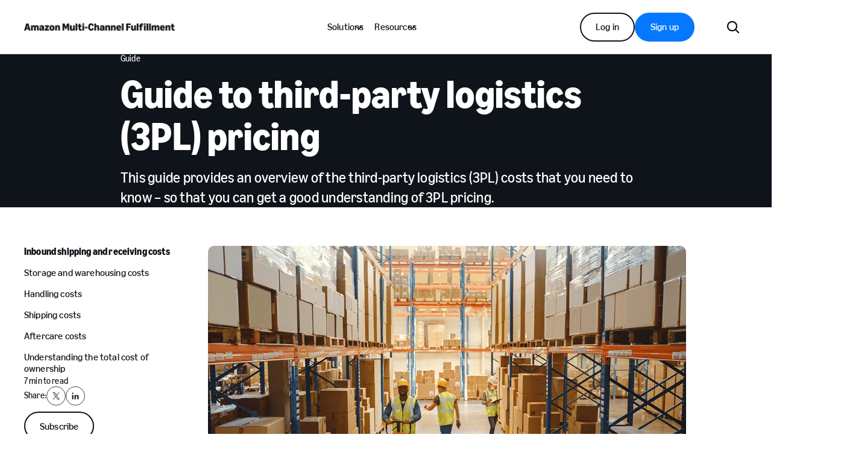

--- FILE ---
content_type: text/html; charset=UTF-8
request_url: https://supplychain.amazon.com/learn/guide-to-third-party-logistics-3pl-pricing
body_size: 54250
content:
<!DOCTYPE html>
<html class="ArticlePage ListiclePage" lang="en"
 data-articleType="Guide" data-lead="">
<head>
    <meta charset="UTF-8">

    <meta property="og:title" content="Guide to third-party logistics (3PL) pricing">

    <meta property="og:url" content="https://supplychain.amazon.com/learn/guide-to-third-party-logistics-3pl-pricing">

    <meta property="og:image" content="https://static.amazon-supply-chain-assets.com/dims4/default/cb2b55a/2147483647/strip/true/crop/1000x563+0+52/resize/1440x810!/quality/90/?url=https%3A%2F%2Fsupply-chain-production-supply.s3.us-east-1.amazonaws.com%2Fbrightspot%2F4c%2F1a%2F3d7b84e44b3caf86931a5cdde242%2F3pl-pricing-guide-promo.png">

    
    <meta property="og:image:url" content="https://static.amazon-supply-chain-assets.com/dims4/default/cb2b55a/2147483647/strip/true/crop/1000x563+0+52/resize/1440x810!/quality/90/?url=https%3A%2F%2Fsupply-chain-production-supply.s3.us-east-1.amazonaws.com%2Fbrightspot%2F4c%2F1a%2F3d7b84e44b3caf86931a5cdde242%2F3pl-pricing-guide-promo.png">
    
    <meta property="og:image:width" content="1440">
    <meta property="og:image:height" content="810">
    <meta property="og:image:type" content="image/png">
    
    <meta property="og:image:alt" content="three warehouse workers walking in an aisle of pallets and boxes on shelves">
    

    <meta property="og:description" content="This guide provides an overview of the third-party logistics (3PL) costs that you need to know – so that you can get a good understanding of 3PL pricing.">

    <meta property="og:site_name" content="US MCF">



    <meta property="og:type" content="article">

    <meta property="article:published_time" content="2022-07-26T20:43:29.508">

    <meta property="article:modified_time" content="2025-09-02T14:36:32.269">

    <meta property="article:section" content="Knowledge center">

    <meta property="article:tag" content="3PL Pricing">

    <meta property="article:tag" content="Multi-Channel Fulfillment">

    <meta property="article:tag" content="Guide">

    
    <meta name="twitter:card" content="summary_large_image"/>
    
    
    
    
    <meta name="twitter:description" content="This guide provides an overview of the third-party logistics (3PL) costs that you need to know – so that you can get a good understanding of 3PL pricing."/>
    
    
    <meta name="twitter:image" content="https://static.amazon-supply-chain-assets.com/dims4/default/cb2b55a/2147483647/strip/true/crop/1000x563+0+52/resize/1440x810!/quality/90/?url=https%3A%2F%2Fsupply-chain-production-supply.s3.us-east-1.amazonaws.com%2Fbrightspot%2F4c%2F1a%2F3d7b84e44b3caf86931a5cdde242%2F3pl-pricing-guide-promo.png"/>

    
    <meta name="twitter:image:alt" content="three warehouse workers walking in an aisle of pallets and boxes on shelves"/>
    
    
    
    
    <meta name="twitter:title" content="Guide to third-party logistics (3PL) pricing"/>
    


    <meta name="google-site-verification" content="3iHMRRDBvO8_yxmNETWFJ8TyCzoZMqXaOVac7kMitqA">

<link rel="alternate" href="https://supplychain.amazon.com/learn/guide-to-third-party-logistics-3pl-pricing" hreflang="en-US" />
<style type="text/css">:root {
    

    
    
    
    
    
    

    
    
    
    

    
    

    
    

    
    

    
    

    
    
    
    
    
    
    

    
    
    

    
    
}
</style>
    <style type="text/css">:root {
            --button-border-radius:0;
        }
</style>
    <style type="text/css">:root {
  --font-1: "Amazon Ember";
  --font-2: "Ember Modern Display";
}

body {
  --font-1: "Amazon Ember";
  --font-2: "Ember Modern Display";
  --font-page-titles: var(--font-2);
  --font-list-titles: var(--font-2);
  --font-promo-titles: var(--font-2);
  --font-description: var(--font-2);
  --font-quote: var(--font-2);
}
</style>

    
        <link data-cssvarsponyfill="true" class="Webpack-css" rel="stylesheet" href="https://static.amazon-supply-chain-assets.com/resource/00000195-ed89-d585-afb5-fd8ba7ac0000/styles/default/All.min.4d15d811e6fe169ffd4c01fe2263ee11.css">
    <meta name="viewport" content="width=device-width, initial-scale=1, minimum-scale=1, maximum-scale=5"><title>Guide to third-party logistics (3PL) pricing - Amazon Multi-Channel Fulfillment (MCF)</title><meta name="description" content="An overview of the third-party logistics (3PL) costs that you need to know so you can get a good understanding of 3PL pricing."><link rel="canonical" href="https://supplychain.amazon.com/learn/guide-to-third-party-logistics-3pl-pricing"><meta name="brightspot.contentId" content="00000187-5315-d1d6-a1bf-d7dda9c40000"><script>
    ; (function (win, doc, style, timeout) {
        var STYLE_ID = 'at-body-style';

        function getParent() {
            return doc.getElementsByTagName('head')[0];
        }

        function addStyle(parent, id, def) {
            if (!parent) {
                return;
            }
            var style = doc.createElement('style');
            style.id = id;
            style.innerHTML = def;
            parent.appendChild(style);
        }

        function removeStyle(parent, id) {
            if (!parent) {
                return;
            }
            var style = doc.getElementById(id);
            if (!style) {
                return;
            }
            parent.removeChild(style);
        }
        addStyle(getParent(), STYLE_ID, style);
        setTimeout(function () {
            removeStyle(getParent(), STYLE_ID);
        }, timeout);
    }(window, document, "body {opacity: 0 !important}", 3000));
</script>

    <meta name="head-dl" content="{&quot;page&quot;:{&quot;pageInfo&quot;:{&quot;urlSlug&quot;:&quot;guide-to-third-party-logistics-3pl-pricing&quot;,&quot;siteSection&quot;:&quot;Knowledge Center/Learn landing page&quot;,&quot;siteSectionTwo&quot;:&quot;Guide to third-party logistics (3PL) pricing&quot;,&quot;bspContentUuid&quot;:&quot;00000187-5315-d1d6-a1bf-d7dda9c40000&quot;,&quot;fullUrl&quot;:&quot;https://supply.production.supply-chain.brightspot.cloud/learn/guide-to-third-party-logistics-3pl-pricing&quot;,&quot;pageTitle&quot;:&quot;Guide to third-party logistics (3PL) pricing&quot;,&quot;siteSectionThree&quot;:&quot;&quot;,&quot;publishDate&quot;:&quot;07-26-2022 04:43&quot;,&quot;locale&quot;:&quot;en_US&quot;,&quot;pageName&quot;:&quot;Guide to third-party logistics (3PL) pricing&quot;,&quot;tags&quot;:&quot;Guide, Multi-Channel Fulfillment, Product, Topic, 3PL Pricing&quot;,&quot;sitePath&quot;:&quot;/&quot;,&quot;site&quot;:&quot;usmcf&quot;,&quot;pageType&quot;:&quot;guide&quot;,&quot;ownerSite&quot;:&quot;usmcf&quot;,&quot;domain&quot;:&quot;supply.production.supply-chain.brightspot.cloud&quot;,&quot;pageUrl&quot;:&quot;https://supplychain.amazon.com/learn/guide-to-third-party-logistics-3pl-pricing&quot;,&quot;permalink&quot;:&quot;https://supplychain.amazon.com/learn/guide-to-third-party-logistics-3pl-pricing&quot;,&quot;headline&quot;:&quot;Guide to third-party logistics (3PL) pricing&quot;,&quot;authors&quot;:&quot;&quot;}}}"/>

    <!-- this will add webcomponent polyfills based on browsers. As of 04/29/21 still needed for IE11 and Safari -->
    <script src="https://static.amazon-supply-chain-assets.com/resource/00000195-ed89-d585-afb5-fd8ba7ac0000/webcomponents-loader/webcomponents-loader.c2d124ec303a329ce0922cab21ee908d.js"></script>

    <script>
        /**
            This allows us to load the IE polyfills via feature detection so that they do not load
            needlessly in the browsers that do not need them. It also ensures they are loaded
            non async so that they load before the rest of our JS.
        */
        var head = document.getElementsByTagName('head')[0];
        if (!window.CSS || !window.CSS.supports || !window.CSS.supports('--fake-var', 0)) {
            var script = document.createElement('script');
            script.setAttribute('src', "https://static.amazon-supply-chain-assets.com/resource/00000195-ed89-d585-afb5-fd8ba7ac0000/util/IEPolyfills.min.7c2c643ac5426c4cf466768746095b31.js");
            script.setAttribute('type', 'text/javascript');
            script.async = false;
            head.appendChild(script);
        }
    </script>

    
        <script src="https://static.amazon-supply-chain-assets.com/resource/00000195-ed89-d585-afb5-fd8ba7ac0000/styles/default/All.min.726273b8a87459a55d164c80bc440f8d.js" async></script>
    <script src="https://assets.adobedtm.com/9689187fc182/770b6d74cf1c/launch-a55ce119e4bd.min.js" async></script>
<script src="https://m.media-amazon.com/images/G/01/amazonservices/leadcode.min.js" async></script>
<script>var ldCode;
window.addEventListener('load', (event) => {
    ldCode = new LeadCode({
      marketingChannel : 'AS',
      locale : 'US',
      product : 'MCF'
    });
    console.log('The page has fully loaded with new');
});</script>

</head>


<body class="Page-body">
<!-- Putting icons here, so we don't have to include in a bunch of -body hbs's -->
<svg xmlns="http://www.w3.org/2000/svg" style="display:none" id="iconsMap">
    <symbol id="mono-icon-facebook" viewBox="0 0 10 19">
        <path fill-rule="evenodd" d="M2.707 18.25V10.2H0V7h2.707V4.469c0-1.336.375-2.373 1.125-3.112C4.582.62 5.578.25
        6.82.25c1.008 0 1.828.047 2.461.14v2.848H7.594c-.633 0-1.067.14-1.301.422-.188.235-.281.61-.281
        1.125V7H9l-.422 3.2H6.012v8.05H2.707z"></path>
    </symbol>
    <symbol id="mono-iconTwo-facebook" width="20" height="20" viewBox="0 0 20 20" xmlns="http://www.w3.org/2000/svg">
        <g clip-path="url(#kspp66lxla)">
            <path d="M20 10c0-5.523-4.477-10-10-10S0 4.477 0 10c0 4.991 3.657 9.128 8.438 9.878v-6.987h-2.54V10h2.54V7.797c0-2.506 1.492-3.89 3.777-3.89 1.093 0 2.238.195 2.238.195v2.46h-1.26c-1.243 0-1.63.771-1.63 1.563V10h2.773l-.443 2.89h-2.33v6.988C16.343 19.128 20 14.991 20 10z"/>
        </g>
        <defs>
            <clipPath id="kspp66lxla">
                <path fill="#fff" d="M0 0h20v20H0z"/>
            </clipPath>
        </defs>
    </symbol>
    <symbol id="action-icon-facebook" viewBox="0 0 7 12" xmlns="http://www.w3.org/2000/svg">
        <g stroke="none" stroke-width="1" fill="none" fill-rule="evenodd">
            <g transform="translate(-112.000000, -395.000000)" fill="#FFFFFF">
                <g transform="translate(100.000000, 386.000000)">
                    <g transform="translate(12.000000, 9.000000)">
                        <path d="M1.777125,12 L1.777125,6.48659606 L0,6.48659606 L0,4.05412254 L1.777125,4.05412254
                        L1.777125,3.10626869 C1.777125,1.47184919 2.99976923,0 4.50308654,0 L6.46153846,0 L6.46153846,2.43247352
                        L4.50308654,2.43247352 C4.28864423,2.43247352 4.03846154,2.69376172 4.03846154,3.08498454 L4.03846154,4.05412254
                        L6.46153846,4.05412254 L6.46153846,6.48659606 L4.03846154,6.48659606 L4.03846154,12"/>
                    </g>
                </g>
            </g>
        </g>
    </symbol>
    <symbol id="mono-icon-instagram" viewBox="0 0 17 17">
        <g>
            <path fill-rule="evenodd" d="M8.281 4.207c.727 0 1.4.182 2.022.545a4.055 4.055 0 0 1 1.476 1.477c.364.62.545 1.294.545 2.021 0 .727-.181 1.4-.545 2.021a4.055 4.055 0 0 1-1.476 1.477 3.934 3.934 0 0 1-2.022.545c-.726 0-1.4-.182-2.021-.545a4.055 4.055 0 0 1-1.477-1.477 3.934 3.934 0 0 1-.545-2.021c0-.727.182-1.4.545-2.021A4.055 4.055 0 0 1 6.26 4.752a3.934 3.934 0 0 1 2.021-.545zm0 6.68a2.54 2.54 0 0 0 1.864-.774 2.54 2.54 0 0 0 .773-1.863 2.54 2.54 0 0 0-.773-1.863 2.54 2.54 0 0 0-1.864-.774 2.54 2.54 0 0 0-1.863.774 2.54 2.54 0 0 0-.773 1.863c0 .727.257 1.348.773 1.863a2.54 2.54 0 0 0 1.863.774zM13.45 4.03c-.023.258-.123.48-.299.668a.856.856 0 0 1-.65.281.913.913 0 0 1-.668-.28.913.913 0 0 1-.281-.669c0-.258.094-.48.281-.668a.913.913 0 0 1 .668-.28c.258 0 .48.093.668.28.187.188.281.41.281.668zm2.672.95c.023.656.035 1.746.035 3.269 0 1.523-.017 2.62-.053 3.287-.035.668-.134 1.248-.298 1.74a4.098 4.098 0 0 1-.967 1.53 4.098 4.098 0 0 1-1.53.966c-.492.164-1.072.264-1.74.3-.668.034-1.763.052-3.287.052-1.523 0-2.619-.018-3.287-.053-.668-.035-1.248-.146-1.74-.334a3.747 3.747 0 0 1-1.53-.931 4.098 4.098 0 0 1-.966-1.53c-.164-.492-.264-1.072-.299-1.74C.424 10.87.406 9.773.406 8.25S.424 5.63.46 4.963c.035-.668.135-1.248.299-1.74.21-.586.533-1.096.967-1.53A4.098 4.098 0 0 1 3.254.727c.492-.164 1.072-.264 1.74-.3C5.662.394 6.758.376 8.281.376c1.524 0 2.62.018 3.287.053.668.035 1.248.135 1.74.299a4.098 4.098 0 0 1 2.496 2.496c.165.492.27 1.078.317 1.757zm-1.687 7.91c.14-.399.234-1.032.28-1.899.024-.515.036-1.242.036-2.18V7.689c0-.961-.012-1.688-.035-2.18-.047-.89-.14-1.524-.281-1.899a2.537 2.537 0 0 0-1.512-1.511c-.375-.14-1.008-.235-1.899-.282a51.292 51.292 0 0 0-2.18-.035H7.72c-.938 0-1.664.012-2.18.035-.867.047-1.5.141-1.898.282a2.537 2.537 0 0 0-1.512 1.511c-.14.375-.234 1.008-.281 1.899a51.292 51.292 0 0 0-.036 2.18v1.125c0 .937.012 1.664.036 2.18.047.866.14 1.5.28 1.898.306.726.81 1.23 1.513 1.511.398.141 1.03.235 1.898.282.516.023 1.242.035 2.18.035h1.125c.96 0 1.687-.012 2.18-.035.89-.047 1.523-.141 1.898-.282.726-.304 1.23-.808 1.512-1.511z"></path>
        </g>
    </symbol>
    <symbol id="mono-icon-mailto" viewBox="0 0 512 512">
        <g>
            <path d="M67,148.7c11,5.8,163.8,89.1,169.5,92.1c5.7,3,11.5,4.4,20.5,4.4c9,0,14.8-1.4,20.5-4.4c5.7-3,158.5-86.3,169.5-92.1
                c4.1-2.1,11-5.9,12.5-10.2c2.6-7.6-0.2-10.5-11.3-10.5H257H65.8c-11.1,0-13.9,3-11.3,10.5C56,142.9,62.9,146.6,67,148.7z"></path>
            <path d="M455.7,153.2c-8.2,4.2-81.8,56.6-130.5,88.1l82.2,92.5c2,2,2.9,4.4,1.8,5.6c-1.2,1.1-3.8,0.5-5.9-1.4l-98.6-83.2
                c-14.9,9.6-25.4,16.2-27.2,17.2c-7.7,3.9-13.1,4.4-20.5,4.4c-7.4,0-12.8-0.5-20.5-4.4c-1.9-1-12.3-7.6-27.2-17.2l-98.6,83.2
                c-2,2-4.7,2.6-5.9,1.4c-1.2-1.1-0.3-3.6,1.7-5.6l82.1-92.5c-48.7-31.5-123.1-83.9-131.3-88.1c-8.8-4.5-9.3,0.8-9.3,4.9
                c0,4.1,0,205,0,205c0,9.3,13.7,20.9,23.5,20.9H257h185.5c9.8,0,21.5-11.7,21.5-20.9c0,0,0-201,0-205
                C464,153.9,464.6,148.7,455.7,153.2z"></path>
        </g>
    </symbol>
    <svg id="action-icon-mailto" viewBox="0 0 20 14" xmlns="http://www.w3.org/2000/svg">
        <g stroke="none" stroke-width="1" fill="none" fill-rule="evenodd" stroke-linecap="round" stroke-linejoin="round">
            <g transform="translate(-245.000000, -2697.000000)" stroke="#000000">
                <g transform="translate(100.000000, 1138.000000)">
                    <g transform="translate(0.000000, 132.000000)">
                        <g transform="translate(0.000000, 1419.000000)">
                            <g transform="translate(140.000000, 0.000000)">
                                <g transform="translate(6.000000, 9.000000)">
                                    <path d="M17.5909091,10.6363636 C17.5909091,11.3138182 17.0410909,11.8636364 16.3636364,11.8636364
                                    L1.63636364,11.8636364 C0.958909091,11.8636364 0.409090909,11.3138182 0.409090909,10.6363636
                                    L0.409090909,1.63636364 C0.409090909,0.958090909 0.958909091,0.409090909 1.63636364,0.409090909
                                    L16.3636364,0.409090909 C17.0410909,0.409090909 17.5909091,0.958090909 17.5909091,1.63636364
                                    L17.5909091,10.6363636 L17.5909091,10.6363636 Z"/>
                                    <polyline points="17.1818182 0.818181818 9 7.36363636 0.818181818 0.818181818"/>
                                </g>
                            </g>
                        </g>
                    </g>
                </g>
            </g>
        </g>
    </svg>
    <symbol id="mono-icon-print" viewBox="0 0 12 12">
        <g fill-rule="evenodd">
            <path fill-rule="nonzero" d="M9 10V7H3v3H1a1 1 0 0 1-1-1V4a1 1 0 0 1 1-1h10a1 1 0 0 1 1 1v3.132A2.868 2.868 0 0 1 9.132 10H9zm.5-4.5a1 1 0 1 0 0-2 1 1 0 0 0 0 2zM3 0h6v2H3z"></path>
            <path d="M4 8h4v4H4z"></path>
        </g>
    </symbol>
    <symbol id="action-icon-print" viewBox="0 0 20 18" xmlns="http://www.w3.org/2000/svg">
        <g stroke="none" stroke-width="1" fill="none" fill-rule="evenodd" stroke-linecap="round" stroke-linejoin="round">
            <g transform="translate(-280.000000, -2695.000000)" stroke="#000000" stroke-width="0.9">
                <g transform="translate(100.000000, 1138.000000)">
                    <g transform="translate(0.000000, 132.000000)">
                        <g transform="translate(0.000000, 1419.000000)">
                            <g transform="translate(140.000000, 0.000000)">
                                <g transform="translate(35.000000, 0.000000)">
                                    <g transform="translate(6.000000, 7.000000)">
                                        <path d="M4.125,12.375 L1.875,12.375 C1.05,12.375 0.375,11.7 0.375,10.875 L0.375,6.375
                                        C0.375,5.55 1.05,4.875 1.875,4.875 L16.125,4.875 C16.95075,4.875 17.625,5.55 17.625,6.375
                                        L17.625,10.875 C17.625,11.7 16.95075,12.375 16.125,12.375 L13.875,12.375"/>
                                        <g transform="translate(4.125000, 0.375000)">
                                            <polyline id="Stroke-2384" points="0 3 0 0 7.5 0 9.75 2.25 9.75 3"/>
                                            <polygon id="Stroke-2385" points="0 15.75 9.75 15.75 9.75 9.75 0 9.75"/>
                                        </g>
                                        <path d="M3.375,7.125 C3.375,7.539 3.03975,7.875 2.625,7.875 C2.211,7.875 1.875,7.539
                                        1.875,7.125 C1.875,6.71025 2.211,6.375 2.625,6.375 C3.03975,6.375 3.375,6.71025 3.375,7.125
                                        L3.375,7.125 Z"/>
                                        <line x1="5.625" y1="11.625" x2="12.375" y2="11.625" id="Stroke-2387"/>
                                        <line x1="5.625" y1="13.125" x2="12.375" y2="13.125" id="Stroke-2388"/>
                                        <line x1="5.625" y1="14.625" x2="12.375" y2="14.625" id="Stroke-2389"/>
                                        <polyline points="11.625 0.375 11.625 2.625 13.875 2.625"/>
                                    </g>
                                </g>
                            </g>
                        </g>
                    </g>
                </g>
            </g>
        </g>
    </symbol>
    <symbol id="mono-icon-copylink" viewBox="0 0 12 12">
        <g fill-rule="evenodd">
            <path d="M10.199 2.378c.222.205.4.548.465.897.062.332.016.614-.132.774L8.627 6.106c-.187.203-.512.232-.75-.014a.498.498 0 0 0-.706.028.499.499 0 0 0 .026.706 1.509 1.509 0 0 0 2.165-.04l1.903-2.06c.37-.398.506-.98.382-1.636-.105-.557-.392-1.097-.77-1.445L9.968.8C9.591.452 9.03.208 8.467.145 7.803.072 7.233.252 6.864.653L4.958 2.709a1.509 1.509 0 0 0 .126 2.161.5.5 0 1 0 .68-.734c-.264-.218-.26-.545-.071-.747L7.597 1.33c.147-.16.425-.228.76-.19.353.038.71.188.931.394l.91.843.001.001zM1.8 9.623c-.222-.205-.4-.549-.465-.897-.062-.332-.016-.614.132-.774l1.905-2.057c.187-.203.512-.232.75.014a.498.498 0 0 0 .706-.028.499.499 0 0 0-.026-.706 1.508 1.508 0 0 0-2.165.04L.734 7.275c-.37.399-.506.98-.382 1.637.105.557.392 1.097.77 1.445l.91.843c.376.35.937.594 1.5.656.664.073 1.234-.106 1.603-.507L7.04 9.291a1.508 1.508 0 0 0-.126-2.16.5.5 0 0 0-.68.734c.264.218.26.545.071.747l-1.904 2.057c-.147.16-.425.228-.76.191-.353-.038-.71-.188-.931-.394l-.91-.843z"></path>
            <path d="M8.208 3.614a.5.5 0 0 0-.707.028L3.764 7.677a.5.5 0 0 0 .734.68L8.235 4.32a.5.5 0 0 0-.027-.707"></path>
        </g>
    </symbol>
    <symbol id="mono-icon-linkedin" viewBox="0 0 14 14" xmlns="http://www.w3.org/2000/svg">
        <path d="M9.245 7.318c-.704 0-1.273.57-1.273 1.273v4.454H4.79s.038-7.636 0-8.272h3.182v.945s.985-.919 2.507-.919c1.884 0 3.22 1.364 3.22 4.012v4.234h-3.182V8.591c0-.703-.57-1.273-1.272-1.273zM1.92 3.5h-.018C.94 3.5.318 2.748.318 1.921.318 1.075.96.386 1.94.386s1.583.712 1.603 1.557c0 .828-.622 1.557-1.622 1.557zm1.597 9.545H.336V4.773h3.181v8.272z" fill-rule="evenodd"/>
    </symbol>
    <symbol id="mono-iconTwo-linkedin" viewBox="0 0 16 16" fill="none">
        <path fill-rule="evenodd" clip-rule="evenodd" d="M4.85715 13.5V6.42857H2.5V13.5H4.85715ZM3.6586 4.85715C4.00485 4.85715 4.29116 4.74395 4.51756 4.51756C4.74395 4.29116 4.85715 4.01816 4.85715 3.69855C4.85715 3.3523 4.75061 3.06598 4.53753 2.83959C4.32446 2.6132 4.0448 2.5 3.69855 2.5C3.3523 2.5 3.06598 2.6132 2.83959 2.83959C2.6132 3.06598 2.5 3.3523 2.5 3.69855C2.5 4.01816 2.60654 4.29116 2.81961 4.51756C3.03269 4.74395 3.31235 4.85715 3.6586 4.85715ZM13.5 13.5V9.45919C13.5 8.46245 13.2545 7.70817 12.7634 7.19633C12.2723 6.68449 11.6339 6.42857 10.8482 6.42857C10.0064 6.42857 9.30485 6.80571 8.74362 7.56V6.5902H6.42857V13.5H8.74362V9.58041C8.74362 9.31102 8.77169 9.12245 8.82781 9.0147C9.0523 8.47592 9.44515 8.20653 10.0064 8.20653C10.7921 8.20653 11.185 8.7049 11.185 9.70164V13.5H13.5Z" fill="#161D26"/>
    </symbol>
    <symbol id="action-icon-linkedin" viewBox="0 0 14 14" xmlns="http://www.w3.org/2000/svg">
        <g stroke="none" stroke-width="1" fill="none" fill-rule="evenodd">
            <g transform="translate(-214.000000, -394.000000)" fill="#FFFFFF">
                <g transform="translate(100.000000, 386.000000)">
                    <g transform="translate(114.318373, 8.386273)">
                        <path d="M8.92627273,6.93190909 C8.22309091,6.93190909 7.65354545,7.50209091 7.65354545,8.20463636
                        L7.65354545,12.6591818 L4.47172727,12.6591818 C4.47172727,12.6591818 4.50927273,5.02281818
                        4.47172727,4.38645455 L7.65354545,4.38645455 L7.65354545,5.33145455 C7.65354545,5.33145455
                        8.63863636,4.41318182 10.1601818,4.41318182 C12.0444545,4.41318182 13.3808182,5.77690909
                        13.3808182,8.42481818 L13.3808182,12.6591818 L10.199,12.6591818 L10.199,8.20463636 C10.199,7.50209091
                        9.62945455,6.93190909 8.92627273,6.93190909 L8.92627273,6.93190909 Z M1.60172727,3.11372727
                        L1.58327273,3.11372727 C0.621727273,3.11372727 0,2.36154545 0,1.53490909 C0,0.689181818
                        0.640818182,1.77635684e-15 1.62081818,1.77635684e-15 C2.60145455,1.77635684e-15 3.20409091,0.711454545
                        3.22318182,1.55718182 C3.22318182,2.38445455 2.60145455,3.11372727 1.60172727,3.11372727 L1.60172727,3.11372727
                        Z M3.199,12.6591818 L0.0171818182,12.6591818 L0.0171818182,4.38645455 L3.199,4.38645455 L3.199,12.6591818 Z"/>
                    </g>
                </g>
            </g>
        </g>
    </symbol>
    <symbol id="download" xmlns="http://www.w3.org/2000/svg" width="24" height="24" viewBox="0 0 24 24">
    <g fill="none" fill-rule="evenodd">
        <g>
            <g>
                <g>
                    <path d="M0 0H24V24H0z" transform="translate(-802.000000, -1914.000000) translate(0.000000, 1756.000000) translate(802.000000, 158.000000)"/>
                    <path fill="currentColor" fill-rule="nonzero" d="M12 2C6.49 2 2 6.49 2 12s4.49 10 10 10 10-4.49 10-10S17.51 2 12 2zm-1 8V6h2v4h3l-4 4-4-4h3zm6 7H7v-2h10v2z" transform="translate(-802.000000, -1914.000000) translate(0.000000, 1756.000000) translate(802.000000, 158.000000)"/>
                </g>
            </g>
        </g>
    </g>
    </symbol>
    <symbol id="download-alt" xmlns="http://www.w3.org/2000/svg" viewBox="0 0 17 17">
        <path d="M3.63588 7.78099C3.49498 7.64009 3.41583 7.449 3.41583 7.24974C3.41583 7.05048 3.49498 6.85939 3.63588 6.71849C3.77678 6.57759 3.96787 6.49844 4.16713 6.49844C4.36639 6.49844 4.55748 6.57759 4.69838 6.71849L7.9165 9.93787V2.75037C7.9165 2.55145 7.99552 2.36069 8.13617 2.22004C8.27683 2.07938 8.46759 2.00037 8.6665 2.00037C8.86542 2.00037 9.05618 2.07938 9.19683 2.22004C9.33749 2.36069 9.4165 2.55145 9.4165 2.75037V9.93787L12.6359 6.71787C12.7768 6.57697 12.9679 6.49782 13.1671 6.49782C13.3664 6.49782 13.5575 6.57697 13.6984 6.71787C13.8393 6.85876 13.9184 7.04986 13.9184 7.24912C13.9184 7.44837 13.8393 7.63947 13.6984 7.78037L9.19838 12.2804C9.1287 12.3503 9.04591 12.4058 8.95474 12.4436C8.86358 12.4815 8.76584 12.501 8.66713 12.501C8.56842 12.501 8.47068 12.4815 8.37952 12.4436C8.28835 12.4058 8.20556 12.3503 8.13588 12.2804L3.63588 7.78099ZM14.1665 13.5004H3.1665C2.96759 13.5004 2.77683 13.5794 2.63617 13.72C2.49552 13.8607 2.4165 14.0515 2.4165 14.2504C2.4165 14.4493 2.49552 14.64 2.63617 14.7807C2.77683 14.9213 2.96759 15.0004 3.1665 15.0004H14.1665C14.3654 15.0004 14.5562 14.9213 14.6968 14.7807C14.8375 14.64 14.9165 14.4493 14.9165 14.2504C14.9165 14.0515 14.8375 13.8607 14.6968 13.72C14.5562 13.5794 14.3654 13.5004 14.1665 13.5004Z" />
    </symbol>
    <symbol id="mono-icon-pinterest" viewBox="0 0 512 512">
        <g>
            <path d="M256,32C132.3,32,32,132.3,32,256c0,91.7,55.2,170.5,134.1,205.2c-0.6-15.6-0.1-34.4,3.9-51.4
                c4.3-18.2,28.8-122.1,28.8-122.1s-7.2-14.3-7.2-35.4c0-33.2,19.2-58,43.2-58c20.4,0,30.2,15.3,30.2,33.6
                c0,20.5-13.1,51.1-19.8,79.5c-5.6,23.8,11.9,43.1,35.4,43.1c42.4,0,71-54.5,71-119.1c0-49.1-33.1-85.8-93.2-85.8
                c-67.9,0-110.3,50.7-110.3,107.3c0,19.5,5.8,33.3,14.8,43.9c4.1,4.9,4.7,6.9,3.2,12.5c-1.1,4.1-3.5,14-4.6,18
                c-1.5,5.7-6.1,7.7-11.2,5.6c-31.3-12.8-45.9-47-45.9-85.6c0-63.6,53.7-139.9,160.1-139.9c85.5,0,141.8,61.9,141.8,128.3
                c0,87.9-48.9,153.5-120.9,153.5c-24.2,0-46.9-13.1-54.7-27.9c0,0-13,51.6-15.8,61.6c-4.7,17.3-14,34.5-22.5,48
                c20.1,5.9,41.4,9.2,63.5,9.2c123.7,0,224-100.3,224-224C480,132.3,379.7,32,256,32z"></path>
        </g>
    </symbol>
    <symbol id="action-icon-pinterest" viewBox="0 0 30 30" xmlns="http://www.w3.org/1999/xlink">
        <g stroke="none" stroke-width="1" fill="none" fill-rule="evenodd">
            <g transform="translate(-135.000000, -526.000000)">
                <g transform="translate(100.000000, 526.000000)">
                    <g transform="translate(35.000000, 0.000000)">
                        <circle fill="#BD081C" cx="15" cy="15" r="15"/>
                        <path d="M10.125,13.6640625 C10.125,13.1015597 10.2226553,12.5716171 10.4179687,12.0742188 C10.6132822,11.5768204
                            10.8828108,11.143231 11.2265625,10.7734375 C11.5703142,10.403644 11.9661436,10.0833347 12.4140625,9.8125
                            C12.8619814,9.54166531 13.3437474,9.33854234 13.859375,9.203125 C14.3750026,9.06770766 14.901039,9 15.4375,9
                            C16.2604208,9 17.0260381,9.17317535 17.734375,9.51953125 C18.4427119,9.86588715 19.018227,10.3697884
                            19.4609375,11.03125 C19.903648,11.6927116 20.125,12.4401 20.125,13.2734375 C20.125,13.77344 20.0755213,14.2630184
                            19.9765625,14.7421875 C19.8776037,15.2213566 19.7213552,15.6822895 19.5078125,16.125 C19.2942698,16.5677105
                            19.0338557,16.9570296 18.7265625,17.2929688 C18.4192693,17.6289079 18.0416689,17.8971344 17.59375,18.0976562
                            C17.1458311,18.2981781 16.6536485,18.3984375 16.1171875,18.3984375 C15.7630191,18.3984375 15.4114601,18.315105
                            15.0625,18.1484375 C14.7135399,17.98177 14.4635424,17.7526056 14.3125,17.4609375 C14.2604164,17.6640635
                            14.1875005,17.9570293 14.09375,18.3398438 C13.9999995,18.7226582 13.9388022,18.9700515 13.9101562,19.0820312
                            C13.8815103,19.194011 13.8281254,19.378905 13.75,19.6367188 C13.6718746,19.8945325 13.604167,20.0794265
                            13.546875,20.1914062 C13.489583,20.303386 13.4062505,20.4661448 13.296875,20.6796875 C13.1874995,20.8932302
                            13.067709,21.0950511 12.9375,21.2851562 C12.807291,21.4752614 12.6458343,21.7005195 12.453125,21.9609375
                            L12.34375,22 L12.2734375,21.921875 C12.1953121,21.1041626 12.15625,20.6145841 12.15625,20.453125
                            C12.15625,19.9739559 12.212239,19.4362009 12.3242187,18.8398438 C12.4361985,18.2434866 12.6093738,17.4947962
                            12.84375,16.59375 C13.0781262,15.6927038 13.2135415,15.1640633 13.25,15.0078125 C13.0833325,14.6692691
                            13,14.2291694 13,13.6875 C13,13.2552062 13.1354153,12.8489602 13.40625,12.46875 C13.6770847,12.0885398
                            14.0208312,11.8984375 14.4375,11.8984375 C14.7552099,11.8984375 15.0026033,12.0039052 15.1796875,12.2148438
                            C15.3567717,12.4257823 15.4453125,12.6927067 15.4453125,13.015625 C15.4453125,13.3593767 15.3307303,13.8567676
                            15.1015625,14.5078125 C14.8723947,15.1588574 14.7578125,15.6458317 14.7578125,15.96875 C14.7578125,16.2968766
                            14.8749988,16.5690093 15.109375,16.7851562 C15.3437512,17.0013032 15.6276025,17.109375 15.9609375,17.109375
                            C16.2473973,17.109375 16.5130196,17.0442715 16.7578125,16.9140625 C17.0026054,16.7838535 17.2070304,16.606772
                            17.3710937,16.3828125 C17.5351571,16.158853 17.6809889,15.9114597 17.8085937,15.640625 C17.9361986,15.3697903
                            18.0351559,15.0820328 18.1054687,14.7773438 C18.1757816,14.4726547 18.2278644,14.1835951 18.2617187,13.9101562
                            C18.2955731,13.6367174 18.3125,13.3776054 18.3125,13.1328125 C18.3125,12.2317663 18.0273466,11.5299504
                            17.4570312,11.0273438 C16.8867159,10.5247371 16.1432337,10.2734375 15.2265625,10.2734375 C14.1848906,10.2734375
                            13.3151077,10.6106737 12.6171875,11.2851562 C11.9192673,11.9596388 11.5703125,12.815099 11.5703125,13.8515625
                            C11.5703125,14.0807303 11.6028643,14.3020823 11.6679687,14.515625 C11.7330732,14.7291677 11.803385,14.8984369
                            11.8789062,15.0234375 C11.9544275,15.1484381 12.0247393,15.2669265 12.0898437,15.3789062 C12.1549482,15.490886
                            12.1875,15.5703123 12.1875,15.6171875 C12.1875,15.7630216 12.1484379,15.9531238 12.0703125,16.1875
                            C11.9921871,16.4218762 11.8958339,16.5390625 11.78125,16.5390625 C11.7708333,16.5390625 11.7265629,16.5312501
                            11.6484375,16.515625 C11.3828112,16.4374996 11.1471364,16.2916677 10.9414062,16.078125 C10.7356761,15.8645823
                            10.5768235,15.618491 10.4648437,15.3398438 C10.352864,15.0611965 10.2682295,14.7799493 10.2109375,14.4960938
                            C10.1536455,14.2122382 10.125,13.9348972 10.125,13.6640625 Z" fill="#FFFFFF"/>
                    </g>
                </g>
            </g>
        </g>
    </symbol>
    <symbol id="icon-fullscreen" xmlns="http://www.w3.org/2000/svg" fill="white" viewBox="0 0 1024 1024">
       <path d="M290 236.4l43.9-43.9a8.01 8.01 0 0 0-4.7-13.6L169 160c-5.1-.6-9.5 3.7-8.9 8.9L179 329.1c.8 6.6 8.9 9.4 13.6 4.7l43.7-43.7L370 423.7c3.1 3.1 8.2 3.1 11.3 0l42.4-42.3c3.1-3.1 3.1-8.2 0-11.3L290 236.4zm352.7 187.3c3.1 3.1 8.2 3.1 11.3 0l133.7-133.6 43.7 43.7a8.01 8.01 0 0 0 13.6-4.7L863.9 169c.6-5.1-3.7-9.5-8.9-8.9L694.8 179c-6.6.8-9.4 8.9-4.7 13.6l43.9 43.9L600.3 370a8.03 8.03 0 0 0 0 11.3l42.4 42.4zM845 694.9c-.8-6.6-8.9-9.4-13.6-4.7l-43.7 43.7L654 600.3a8.03 8.03 0 0 0-11.3 0l-42.4 42.3a8.03 8.03 0 0 0 0 11.3L734 787.6l-43.9 43.9a8.01 8.01 0 0 0 4.7 13.6L855 864c5.1.6 9.5-3.7 8.9-8.9L845 694.9zm-463.7-94.6a8.03 8.03 0 0 0-11.3 0L236.3 733.9l-43.7-43.7a8.01 8.01 0 0 0-13.6 4.7L160.1 855c-.6 5.1 3.7 9.5 8.9 8.9L329.2 845c6.6-.8 9.4-8.9 4.7-13.6L290 787.6 423.7 654c3.1-3.1 3.1-8.2 0-11.3l-42.4-42.4z"/>
    </symbol>
    <symbol id="mono-icon-tumblr" viewBox="0 0 512 512">
        <g>
            <path d="M321.2,396.3c-11.8,0-22.4-2.8-31.5-8.3c-6.9-4.1-11.5-9.6-14-16.4c-2.6-6.9-3.6-22.3-3.6-46.4V224h96v-64h-96V48h-61.9
                c-2.7,21.5-7.5,44.7-14.5,58.6c-7,13.9-14,25.8-25.6,35.7c-11.6,9.9-25.6,17.9-41.9,23.3V224h48v140.4c0,19,2,33.5,5.9,43.5
                c4,10,11.1,19.5,21.4,28.4c10.3,8.9,22.8,15.7,37.3,20.5c14.6,4.8,31.4,7.2,50.4,7.2c16.7,0,30.3-1.7,44.7-5.1
                c14.4-3.4,30.5-9.3,48.2-17.6v-65.6C363.2,389.4,342.3,396.3,321.2,396.3z"></path>
        </g>
    </symbol>
    <symbol id="mono-icon-twitter" viewBox="0 0 16 16" fill="none">
        <path d="M9.28455 7.08118L13.5285 2H12.5228L8.8378 6.41192L5.89462 2H2.5L6.95067 8.6716L2.5 14H3.50573L7.39716 9.34087L10.5054 14H13.9L9.28455 7.08118ZM7.90707 8.73038L7.45612 8.06604L3.8681 2.77981H5.41284L8.30841 7.04596L8.75936 7.71031L12.5233 13.2557H10.9785L7.90707 8.73038Z" fill="#161D26"/>
    </symbol>
    <symbol id="action-icon-twitter" viewBox="0 0 30 30" xmlns="http://www.w3.org/2000/svg">
        <g stroke="none" stroke-width="1" fill="none" fill-rule="evenodd">
            <g transform="translate(-170.000000, -526.000000)">
                <g transform="translate(100.000000, 526.000000)">
                    <g transform="translate(70.000000, 0.000000)">
                        <circle fill="#1DA1F2" cx="15" cy="15" r="15"/>
                        <g transform="translate(9.000000, 10.000000)" fill="#FFFFFF">
                            <path d="M10.5859761,1.45966124 C11.0943048,1.17128539 11.4846922,0.714562198 11.6684736,0.170424684
                            C11.1928015,0.43748706 10.6659497,0.631385646 10.1051245,0.735917217 C9.65605179,0.28301632 9.01621859,0
                            8.30813124,0 C6.94840338,0 5.84610995,1.04340456 5.84610995,2.33027296 C5.84610995,2.51295392 5.86788105,2.69077393
                            5.90984308,2.86132325 C3.86375508,2.76414545 2.04968726,1.83640698 0.835421925,0.42656027 C0.623504883,0.770733376
                            0.502095907,1.17103611 0.502095907,1.59809494 C0.502095907,2.40655275 0.936727752,3.119827 1.59732251,3.53774555
                            C1.19376715,3.52565545 0.814133655,3.42079151 0.482212224,3.2462537 C0.482036651,3.25597563 0.481992758,3.26573911
                            0.481992758,3.27554414 C0.481992758,4.40461806 1.33062658,5.34648241 2.45688577,5.56057271 C2.25027982,5.61379407
                            2.03278832,5.64225358 1.80827389,5.64225358 C1.64959947,5.64225358 1.49540217,5.62767068 1.34506749,5.60045757
                            C1.65837814,6.52628488 2.56758477,7.20000665 3.64490289,7.21886886 C2.80228245,7.84385631 1.74076594,8.21636429
                            0.587292878,8.21636429 C0.388587732,8.21636429 0.192603972,8.2053544 0,8.1838332 C1.08956436,8.84500785
                            2.38362778,9.23076923 3.7739493,9.23076923 C8.30238121,9.23076923 10.7786678,5.67993646 10.7786678,2.60049288
                            C10.7786678,2.49945124 10.7762537,2.3989497 10.7715571,2.29902981 C11.2525403,1.97047828 11.6699221,1.56003814
                            12,1.09272053 C11.5584769,1.27806049 11.0840338,1.40336542 10.5859761,1.45966124 Z"/>
                        </g>
                    </g>
                </g>
            </g>
        </g>
    </symbol>
    <symbol id="mono-icon-youtube" viewBox="0 0 512 512">
        <g>
            <path fill-rule="evenodd" d="M508.6,148.8c0-45-33.1-81.2-74-81.2C379.2,65,322.7,64,265,64c-3,0-6,0-9,0s-6,0-9,0c-57.6,0-114.2,1-169.6,3.6
                c-40.8,0-73.9,36.4-73.9,81.4C1,184.6-0.1,220.2,0,255.8C-0.1,291.4,1,327,3.4,362.7c0,45,33.1,81.5,73.9,81.5
                c58.2,2.7,117.9,3.9,178.6,3.8c60.8,0.2,120.3-1,178.6-3.8c40.9,0,74-36.5,74-81.5c2.4-35.7,3.5-71.3,3.4-107
                C512.1,220.1,511,184.5,508.6,148.8z M207,353.9V157.4l145,98.2L207,353.9z"></path>
        </g>
    </symbol>
    <symbol id="mono-icon-tiktok" viewBox="0 0 512 512">
        <path d="M412.19,118.66a109.27,109.27,0,0,1-9.45-5.5,132.87,132.87,0,0,1-24.27-20.62c-18.1-20.71-24.86-41.72-27.35-56.43h.1C349.14,23.9,350,16,350.13,16H267.69V334.78c0,4.28,0,8.51-.18,12.69,0,.52-.05,1-.08,1.56,0,.23,0,.47-.05.71,0,.06,0,.12,0,.18a70,70,0,0,1-35.22,55.56,68.8,68.8,0,0,1-34.11,9c-38.41,0-69.54-31.32-69.54-70s31.13-70,69.54-70a68.9,68.9,0,0,1,21.41,3.39l.1-83.94a153.14,153.14,0,0,0-118,34.52,161.79,161.79,0,0,0-35.3,43.53c-3.48,6-16.61,30.11-18.2,69.24-1,22.21,5.67,45.22,8.85,54.73v.2c2,5.6,9.75,24.71,22.38,40.82A167.53,167.53,0,0,0,115,470.66v-.2l.2.2C155.11,497.78,199.36,496,199.36,496c7.66-.31,33.32,0,62.46-13.81,32.32-15.31,50.72-38.12,50.72-38.12a158.46,158.46,0,0,0,27.64-45.93c7.46-19.61,9.95-43.13,9.95-52.53V176.49c1,.6,14.32,9.41,14.32,9.41s19.19,12.3,49.13,20.31c21.48,5.7,50.42,6.9,50.42,6.9V131.27C453.86,132.37,433.27,129.17,412.19,118.66Z"></path>
    </symbol>
    <symbol id="icon-magnify" xmlns="http://www.w3.org/2000/svg" viewBox="0 0 24 24">
        <path d="M21.7958 20.2034L17.3436 15.7494C18.6785 14.0098 19.3018 11.8276 19.0869 9.64545C18.872 7.46328 17.8352 5.44454 16.1866 3.99875C14.538 2.55295 12.4013 1.78837 10.2097 1.86009C8.01817 1.93182 5.93595 2.83448 4.38546 4.38497C2.83497 5.93546 1.93231 8.01768 1.86058 10.2092C1.78886 12.4008 2.55344 14.5376 3.99924 16.1861C5.44503 17.8347 7.46377 18.8715 9.64594 19.0864C11.8281 19.3013 14.0103 18.678 15.7499 17.3431L20.2058 21.8C20.3105 21.9047 20.4347 21.9877 20.5714 22.0443C20.7081 22.1009 20.8547 22.1301 21.0027 22.1301C21.1507 22.1301 21.2972 22.1009 21.434 22.0443C21.5707 21.9877 21.6949 21.9047 21.7996 21.8C21.9042 21.6954 21.9872 21.5711 22.0439 21.4344C22.1005 21.2977 22.1296 21.1511 22.1296 21.0031C22.1296 20.8551 22.1005 20.7086 22.0439 20.5719C21.9872 20.4351 21.9042 20.3109 21.7996 20.2063L21.7958 20.2034ZM4.12487 10.4994C4.12487 9.23853 4.49876 8.00599 5.19925 6.95762C5.89975 5.90926 6.89539 5.09216 8.06026 4.60965C9.22514 4.12714 10.5069 4.0009 11.7436 4.24688C12.9802 4.49286 14.1161 5.10002 15.0077 5.99158C15.8992 6.88314 16.5064 8.01905 16.7524 9.25568C16.9984 10.4923 16.8721 11.7741 16.3896 12.939C15.9071 14.1039 15.09 15.0995 14.0416 15.8C12.9933 16.5005 11.7607 16.8744 10.4999 16.8744C8.80965 16.8726 7.18915 16.2004 5.99398 15.0053C4.79882 13.8101 4.12661 12.1896 4.12487 10.4994Z" />
    </symbol>
    <symbol id="icon-magnify-alt" xmlns="http://www.w3.org/2000/svg" viewBox="0 0 15 16">
        <path d="m6.4277 0.20117c-3.5415 0-6.4277 2.8862-6.4277 6.4277 0 3.5415 2.8862 6.4297 6.4277 6.4297 1.1798 0 2.2861-0.32244 3.2383-0.88086l3.5527 3.5527c0.2929 0.2929 0.7696 0.2929 1.0625 0s0.2929-0.76775 0-1.0605l-3.4062-3.4062c1.2203-1.1714 1.9824-2.8164 1.9824-4.6348 0-3.5415-2.8882-6.4277-6.4297-6.4277zm0 1.5c2.7309 0 4.9297 2.1969 4.9297 4.9277 0 2.7309-2.1988 4.9297-4.9297 4.9297s-4.9277-2.1988-4.9277-4.9297c0-2.7309 2.1969-4.9277 4.9277-4.9277z" />
    </symbol>
    <symbol id="chevron-select" xmlns="http://www.w3.org/2000/svg" viewBox="0 0 24 24">
        <path d="M7.29289 15.2929C7.68342 14.9024 8.31658 14.9024 8.70711 15.2929L12 18.5858L15.2929 15.2929C15.6834 14.9024 16.3166 14.9024 16.7071 15.2929C17.0976 15.6834 17.0976 16.3166 16.7071 16.7071L12.7071 20.7071C12.3166 21.0976 11.6834 21.0976 11.2929 20.7071L7.29289 16.7071C6.90237 16.3166 6.90237 15.6834 7.29289 15.2929ZM11.2929 3.29289C11.6834 2.90237 12.3166 2.90237 12.7071 3.29289L16.7071 7.29289C17.0976 7.68342 17.0976 8.31658 16.7071 8.70711C16.3166 9.09763 15.6834 9.09763 15.2929 8.70711L12 5.41421L8.70711 8.70711C8.31658 9.09763 7.68342 9.09763 7.29289 8.70711C6.90237 8.31658 6.90237 7.68342 7.29289 7.29289L11.2929 3.29289Z"/>
    </symbol>
    <symbol id="burger-menu" xmlns="http://www.w3.org/2000/svg" viewBox="0 0 24 24">
        <path d="M21.375 12C21.375 12.2984 21.2565 12.5845 21.0455 12.7955C20.8345 13.0065 20.5484 13.125 20.25 13.125H3.75C3.45163 13.125 3.16548 13.0065 2.9545 12.7955C2.74353 12.5845 2.625 12.2984 2.625 12C2.625 11.7016 2.74353 11.4155 2.9545 11.2045C3.16548 10.9935 3.45163 10.875 3.75 10.875H20.25C20.5484 10.875 20.8345 10.9935 21.0455 11.2045C21.2565 11.4155 21.375 11.7016 21.375 12ZM3.75 7.125H20.25C20.5484 7.125 20.8345 7.00647 21.0455 6.7955C21.2565 6.58452 21.375 6.29837 21.375 6C21.375 5.70163 21.2565 5.41548 21.0455 5.2045C20.8345 4.99353 20.5484 4.875 20.25 4.875H3.75C3.45163 4.875 3.16548 4.99353 2.9545 5.2045C2.74353 5.41548 2.625 5.70163 2.625 6C2.625 6.29837 2.74353 6.58452 2.9545 6.7955C3.16548 7.00647 3.45163 7.125 3.75 7.125ZM20.25 16.875H3.75C3.45163 16.875 3.16548 16.9935 2.9545 17.2045C2.74353 17.4155 2.625 17.7016 2.625 18C2.625 18.2984 2.74353 18.5845 2.9545 18.7955C3.16548 19.0065 3.45163 19.125 3.75 19.125H20.25C20.5484 19.125 20.8345 19.0065 21.0455 18.7955C21.2565 18.5845 21.375 18.2984 21.375 18C21.375 17.7016 21.2565 17.4155 21.0455 17.2045C20.8345 16.9935 20.5484 16.875 20.25 16.875Z" />
    </symbol>
    <symbol id="close-x" viewBox="0 0 14 14"  xmlns="http://www.w3.org/2000/svg">
        <g>
            <path fill-rule="nonzero" d="M6.336 7L0 .664.664 0 7 6.336 13.336 0 14 .664 7.664 7 14 13.336l-.664.664L7 7.664.664 14 0 13.336 6.336 7z"></path>
        </g>
    </symbol>
    <symbol id="close-x-alt" xmlns="http://www.w3.org/2000/svg" viewBox="0 0 16 17">
        <path d="M13.0306 12.6702C13.1715 12.8111 13.2506 13.0022 13.2506 13.2014C13.2506 13.4007 13.1715 13.5918 13.0306 13.7327C12.8897 13.8736 12.6986 13.9527 12.4993 13.9527C12.3001 13.9527 12.109 13.8736 11.9681 13.7327L7.99997 9.76329L4.0306 13.7314C3.8897 13.8723 3.69861 13.9515 3.49935 13.9515C3.30009 13.9515 3.10899 13.8723 2.9681 13.7314C2.8272 13.5905 2.74805 13.3994 2.74805 13.2002C2.74805 13.0009 2.8272 12.8098 2.9681 12.6689L6.93747 8.70079L2.96935 4.73142C2.82845 4.59052 2.7493 4.39943 2.7493 4.20017C2.7493 4.00091 2.82845 3.80981 2.96935 3.66892C3.11024 3.52802 3.30134 3.44887 3.5006 3.44887C3.69986 3.44887 3.89095 3.52802 4.03185 3.66892L7.99997 7.63829L11.9693 3.66829C12.1102 3.5274 12.3013 3.44824 12.5006 3.44824C12.6999 3.44824 12.891 3.5274 13.0318 3.66829C13.1727 3.80919 13.2519 4.00029 13.2519 4.19954C13.2519 4.3988 13.1727 4.5899 13.0318 4.73079L9.06247 8.70079L13.0306 12.6702Z" />
    </symbol>
    <symbol id="download" xmlns="http://www.w3.org/2000/svg" width="24" height="24" viewBox="0 0 24 24">
    <g fill="none" fill-rule="evenodd">
        <g>
            <g>
                <g>
                    <path d="M0 0H24V24H0z" transform="translate(-802.000000, -1914.000000) translate(0.000000, 1756.000000) translate(802.000000, 158.000000)"/>
                    <path fill="#000" fill-rule="nonzero" d="M12 2C6.49 2 2 6.49 2 12s4.49 10 10 10 10-4.49 10-10S17.51 2 12 2zm-1 8V6h2v4h3l-4 4-4-4h3zm6 7H7v-2h10v2z" transform="translate(-802.000000, -1914.000000) translate(0.000000, 1756.000000) translate(802.000000, 158.000000)"/>
                </g>
            </g>
        </g>
    </g>
    </symbol>
    <symbol id="line" xmlns="http://www.w3.org/2000/svg" xmlns:xlink="http://www.w3.org/1999/xlink" x="0px" y="0px" width="18px" height="5px">
        <path class="path2" stroke-width="3" d="M0 0 18 0"/>
    </symbol>
    <symbol id="button-arrow" viewBox="0 0 18 12" xmlns="http://www.w3.org/2000/svg">
        <path d="m12.784 10.682-.875-.875 3.602-3.591H0v-1.25h15.511L11.91 1.364 12.784.5l5.091 5.09-5.09 5.092z"/>
    </symbol>
    <symbol id="button-arrow-alt" xmlns="http://www.w3.org/2000/svg" viewBox="0 0 16 16">
        <path d="M14.0306 8.52927L9.53063 13.0293C9.38973 13.1702 9.19863 13.2493 8.99938 13.2493C8.80012 13.2493 8.60902 13.1702 8.46813 13.0293C8.32723 12.8884 8.24807 12.6973 8.24807 12.498C8.24807 12.2988 8.32723 12.1077 8.46813 11.9668L11.6875 8.74864H2.5C2.30109 8.74864 2.11032 8.66963 1.96967 8.52897C1.82902 8.38832 1.75 8.19756 1.75 7.99864C1.75 7.79973 1.82902 7.60897 1.96967 7.46831C2.11032 7.32766 2.30109 7.24864 2.5 7.24864H11.6875L8.46937 4.02864C8.32848 3.88775 8.24932 3.69665 8.24932 3.49739C8.24932 3.29814 8.32848 3.10704 8.46937 2.96614C8.61027 2.82525 8.80137 2.74609 9.00062 2.74609C9.19988 2.74609 9.39098 2.82525 9.53187 2.96614L14.0319 7.46614C14.1018 7.53592 14.1573 7.61881 14.1951 7.71008C14.2329 7.80135 14.2523 7.89918 14.2522 7.99797C14.252 8.09675 14.2324 8.19454 14.1944 8.28572C14.1564 8.37689 14.1007 8.45966 14.0306 8.52927Z"/>
    </symbol>
    <symbol id="share-more-arrow" viewBox="0 0 512 512" style="enable-background:new 0 0 512 512;">
        <g>
            <g>
                <path d="M512,241.7L273.643,3.343v156.152c-71.41,3.744-138.015,33.337-188.958,84.28C30.075,298.384,0,370.991,0,448.222v60.436
                    l29.069-52.985c45.354-82.671,132.173-134.027,226.573-134.027c5.986,0,12.004,0.212,18.001,0.632v157.779L512,241.7z
                    M255.642,290.666c-84.543,0-163.661,36.792-217.939,98.885c26.634-114.177,129.256-199.483,251.429-199.483h15.489V78.131
                    l163.568,163.568L304.621,405.267V294.531l-13.585-1.683C279.347,291.401,267.439,290.666,255.642,290.666z"></path>
            </g>
        </g>
    </symbol>
    <symbol id="icon-external-link" viewBox="0 0 18 18" xmlns="http://www.w3.org/2000/svg">
        <path d="m11 0a1 1 0 0 0-1 1 1 1 0 0 0 1 1h3.5859l-8.293 8.293a1 1 0 0 0 0 1.4141 1 1 0 0 0 1.4141 0l8.293-8.293v3.5859a1 1 0 0 0 1 1 1 1 0 0 0 1-1v-6a1 1 0 0 0-0.076172-0.38281 1 1 0 0 0-0.2168-0.32422 1 1 0 0 0-0.32422-0.2168 1 1 0 0 0-0.38281-0.076172zm-8 2c-1.645 0-3 1.355-3 3v10c0 1.645 1.355 3 3 3h10c1.645 0 3-1.355 3-3v-4a1 1 0 0 0-1-1 1 1 0 0 0-1 1v4c0 0.56419-0.43581 1-1 1h-10c-0.56415 0-1-0.43582-1-1v-10c0-0.56413 0.43587-1 1-1h4a1 1 0 0 0 1-1 1 1 0 0 0-1-1z" />
    </symbol>
    <symbol id="chevron" viewBox="0 0 100 100">
        <g>
            <path d="M22.4566257,37.2056786 L-21.4456527,71.9511488 C-22.9248661,72.9681457 -24.9073712,72.5311671 -25.8758148,70.9765924 L-26.9788683,69.2027424 C-27.9450684,67.6481676 -27.5292733,65.5646602 -26.0500598,64.5484493 L20.154796,28.2208967 C21.5532435,27.2597011 23.3600078,27.2597011 24.759951,28.2208967 L71.0500598,64.4659264 C72.5292733,65.4829232 72.9450684,67.5672166 71.9788683,69.1217913 L70.8750669,70.8956413 C69.9073712,72.4502161 67.9241183,72.8848368 66.4449048,71.8694118 L22.4566257,37.2056786 Z" id="Transparent-Chevron" transform="translate(22.500000, 50.000000) rotate(90.000000) translate(-22.500000, -50.000000) "></path>
        </g>
    </symbol>
    <symbol id="chevron-alt" xmlns="http://www.w3.org/2000/svg" viewBox="0 0 24 24">
        <path d="M13.3137 12.0705L8.36372 7.12049C8.18156 6.93189 8.08077 6.67929 8.08305 6.41709C8.08532 6.1549 8.19049 5.90408 8.3759 5.71867C8.56131 5.53327 8.81212 5.4281 9.07432 5.42582C9.33652 5.42354 9.58912 5.52434 9.77772 5.70649L15.4347 11.3635C15.6222 11.551 15.7275 11.8053 15.7275 12.0705C15.7275 12.3357 15.6222 12.59 15.4347 12.7775L9.77772 18.4345C9.58912 18.6167 9.33652 18.7174 9.07432 18.7152C8.81212 18.7129 8.56131 18.6077 8.3759 18.4223C8.19049 18.2369 8.08532 17.9861 8.08305 17.7239C8.08077 17.4617 8.18156 17.2091 8.36372 17.0205L13.3137 12.0705Z"/>
    </symbol>
    <symbol id="chevron-modal" xmlns="http://www.w3.org/2000/svg" viewBox="0 0 9.5918 17.062">
        <path d="M 1.0625,0 0,1.0625 7.46875,8.53125 0,16 1.0625,17.0625 9.591797,8.53125 Z" />
    </symbol>
    <symbol id="chevron-down" viewBox="0 0 10 6" xmlns="http://www.w3.org/2000/svg">
        <path d="M5.108 4.088L.965.158a.587.587 0 0 0-.8 0 .518.518 0 0 0 0 .758L5.13 5.625 9.845.905a.517.517 0 0 0-.021-.758.588.588 0 0 0-.8.02l-3.916 3.92z" fill-rule="evenodd"/>
    </symbol>
    <symbol id="chevron-up" viewBox="0 0 284.929 284.929" xmlns="http://www.w3.org/2000/svg">
        <path d="M282.082 195.285L149.028 62.24c-1.901-1.903-4.088-2.856-6.562-2.856s-4.665.953-6.567 2.856L2.856 195.285C.95 197.191 0 199.378 0 201.853c0 2.474.953 4.664 2.856 6.566l14.272 14.271c1.903 1.903 4.093 2.854 6.567 2.854s4.664-.951 6.567-2.854l112.204-112.202 112.208 112.209c1.902 1.903 4.093 2.848 6.563 2.848 2.478 0 4.668-.951 6.57-2.848l14.274-14.277c1.902-1.902 2.847-4.093 2.847-6.566.001-2.476-.944-4.666-2.846-6.569z"/>
    </symbol>
    <symbol id="icon-arrow-down" viewBox="0 0 10 6" xmlns="http://www.w3.org/2000/svg">
        <path d="M5.108 4.088L.965.158a.587.587 0 0 0-.8 0 .518.518 0 0 0 0 .758L5.13 5.625 9.845.905a.517.517 0 0 0-.021-.758.588.588 0 0 0-.8.02l-3.916 3.92z" fill="inherit" fill-rule="evenodd"/>
    </symbol>
    <symbol id="icon-arrow-right" viewBox="0 0 21 15" height="15px" width="21px">
        <path d="M13.086.207C12.956.074 12.778 0 12.593 0s-.363.074-.493.207c-.133.132-.208.312-.208.5s.075.368.208.5l5.564 5.609H.707c-.189-.004-.371.069-.504.202-.134.134-.207.316-.203.504 0 .39.316.707.707.707h16.957L12.1 13.793c-.133.133-.208.313-.208.5 0 .188.075.368.208.5.134.132.313.206.5.207.187-.004.365-.078.5-.206l6.772-6.771c.133-.133.208-.313.208-.5 0-.188-.075-.369-.208-.501L13.086.207z"></path>
    </symbol>
    <symbol id="play-arrow" viewBox="0 0 30 30">
        <g fill-rule="evenodd">
            <path d="M9 9l12 6-12 6z"></path>
        </g>
    </symbol>
    <symbol id="play-icon" viewBox="0 0 50 50"  xmlns="http://www.w3.org/2000/svg" >
        <g stroke="none" stroke-width="1" fill-rule="evenodd">
            <g transform="translate(-341.000000, -11574.000000)" fill-rule="nonzero">
                <g transform="translate(320.000000, 11422.000000)">
                    <g transform="translate(21.000000, 152.000000)">
                        <circle id="Oval" fill="#FFFFFF" cx="25" cy="25" r="24"/>
                        <path d="M25,0 C11.2,0 0,11.2 0,25 C0,38.8 11.2,50 25,50 C38.8,50 50,38.8 50,25 C50,11.2 38.8,0 25,0 Z"/>
                        <polygon fill="#FFFFFF" points="18 36.25 18 13.75 33 25"/>
                    </g>
                </g>
            </g>
        </g>
    </symbol>
    <symbol id="play-icon-alt" viewBox="0 0 6.3 9.45" xmlns="http://www.w3.org/2000/svg">
        <path d="m0 9.45v-9.45l6.3 4.725z" />
    </symbol>
    <symbol id="grid" viewBox="0 0 32 32">
        <g>
            <path d="M6.4,5.7 C6.4,6.166669 6.166669,6.4 5.7,6.4 L0.7,6.4 C0.233331,6.4 0,6.166669 0,5.7 L0,0.7 C0,0.233331 0.233331,0 0.7,0 L5.7,0 C6.166669,0 6.4,0.233331 6.4,0.7 L6.4,5.7 Z M19.2,5.7 C19.2,6.166669 18.966669,6.4 18.5,6.4 L13.5,6.4 C13.033331,6.4 12.8,6.166669 12.8,5.7 L12.8,0.7 C12.8,0.233331 13.033331,0 13.5,0 L18.5,0 C18.966669,0 19.2,0.233331 19.2,0.7 L19.2,5.7 Z M32,5.7 C32,6.166669 31.766669,6.4 31.3,6.4 L26.3,6.4 C25.833331,6.4 25.6,6.166669 25.6,5.7 L25.6,0.7 C25.6,0.233331 25.833331,0 26.3,0 L31.3,0 C31.766669,0 32,0.233331 32,0.7 L32,5.7 Z M6.4,18.5 C6.4,18.966669 6.166669,19.2 5.7,19.2 L0.7,19.2 C0.233331,19.2 0,18.966669 0,18.5 L0,13.5 C0,13.033331 0.233331,12.8 0.7,12.8 L5.7,12.8 C6.166669,12.8 6.4,13.033331 6.4,13.5 L6.4,18.5 Z M19.2,18.5 C19.2,18.966669 18.966669,19.2 18.5,19.2 L13.5,19.2 C13.033331,19.2 12.8,18.966669 12.8,18.5 L12.8,13.5 C12.8,13.033331 13.033331,12.8 13.5,12.8 L18.5,12.8 C18.966669,12.8 19.2,13.033331 19.2,13.5 L19.2,18.5 Z M32,18.5 C32,18.966669 31.766669,19.2 31.3,19.2 L26.3,19.2 C25.833331,19.2 25.6,18.966669 25.6,18.5 L25.6,13.5 C25.6,13.033331 25.833331,12.8 26.3,12.8 L31.3,12.8 C31.766669,12.8 32,13.033331 32,13.5 L32,18.5 Z M6.4,31.3 C6.4,31.766669 6.166669,32 5.7,32 L0.7,32 C0.233331,32 0,31.766669 0,31.3 L0,26.3 C0,25.833331 0.233331,25.6 0.7,25.6 L5.7,25.6 C6.166669,25.6 6.4,25.833331 6.4,26.3 L6.4,31.3 Z M19.2,31.3 C19.2,31.766669 18.966669,32 18.5,32 L13.5,32 C13.033331,32 12.8,31.766669 12.8,31.3 L12.8,26.3 C12.8,25.833331 13.033331,25.6 13.5,25.6 L18.5,25.6 C18.966669,25.6 19.2,25.833331 19.2,26.3 L19.2,31.3 Z M32,31.3 C32,31.766669 31.766669,32 31.3,32 L26.3,32 C25.833331,32 25.6,31.766669 25.6,31.3 L25.6,26.3 C25.6,25.833331 25.833331,25.6 26.3,25.6 L31.3,25.6 C31.766669,25.6 32,25.833331 32,26.3 L32,31.3 Z" id=""></path>
        </g>
    </symbol>
    <symbol id="filter" viewBox="0 0 16 12">
        <path d="M0 2V0h16v2H0zm2.4 5V5h11.2v2H2.4zm2.4 5v-2h6.4v2H4.8z"></path>
    </symbol>
    <symbol id="icon-filter" viewBox="0 0 512 512">
        <path fill="currentColor" d="M487.976 0H24.028C2.71 0-8.047 25.866 7.058 40.971L192 225.941V432c0 7.831 3.821 15.17 10.237 19.662l80 55.98C298.02 518.69 320 507.493 320 487.98V225.941l184.947-184.97C520.021 25.896 509.338 0 487.976 0z"></path>
    </symbol>
    <symbol id="icon-radio-on" viewBox="0 0 16 16" xmlns="http://www.w3.org/2000/svg">
        <path fill="currentColor" d="m8,0c-4.4124,0 -8,3.5876 -8,8c0,4.4123 3.5876,8 8,8c4.4123,0 8,-3.5877 8,-8c0,-4.4124 -3.5877,-8 -8,-8zm0,1c3.8719,0 7,3.1281 7,7c0,3.8719 -3.1281,7 -7,7c-3.8719,0 -7,-3.1281 -7,-7c0,-3.8719 3.1281,-7 7,-7z"/>
        <path fill="var(--fillColor, currentColor)" d="m7.99999,3.65381c-0.85947,0.00004 -1.70002,0.25513 -2.41466,0.73263c-0.71471,0.47754 -1.27216,1.15561 -1.60106,1.94976c-0.32894,0.79415 -0.41451,1.66826 -0.24682,2.51135c0.16769,0.84302 0.58191,1.61751 1.18971,2.22531c0.60781,0.60787 1.38228,1.02202 2.22531,1.18971c0.84302,0.16768 1.7172,0.0821 2.51135,-0.24682c0.79421,-0.32892 1.47221,-0.88642 1.94976,-1.60106c0.47748,-0.71458 0.73256,-1.55526 0.73263,-2.41466c-0.00145,-1.15207 -0.45994,-2.25693 -1.27456,-3.0716c-0.81467,-0.81461 -1.91954,-1.27309 -3.0716,-1.27456l-0.00004,-0.00004z"/>
    </symbol>
    <symbol id="icon-radio-off" viewBox="0 0 16 16" xmlns="http://www.w3.org/2000/svg">
        <path d="m8 0c-4.4124 0-8 3.5876-8 8 0 4.4123 3.5876 8 8 8 4.4123 0 8-3.5877 8-8 0-4.4124-3.5877-8-8-8zm0 1c3.8719 0 7 3.1281 7 7 0 3.8719-3.1281 7-7 7-3.8719 0-7-3.1281-7-7 0-3.8719 3.1281-7 7-7z" fill="currentColor" />
    </symbol>
    <symbol id="icon-pause" viewBox="0 0 13 16">
        <rect width="4.636" height="16" rx="2.318"/>
        <rect width="4.636" height="16" x="7.727" rx="2.318"/>
    </symbol>
    <symbol id="icon-plus" viewBox="0 0 14 14">
        <path d="M13, 6H8V1A1, 1, 0, 0, 0, 6, 1V6H1A1, 1, 0, 0, 0, 1, 8H6v5a1, 1, 0, 0, 0, 2, 0V8h5a1, 1, 0, 0, 0, 0-2Z"/>
    </symbol>
    <symbol id="icon-plus-alt" xmlns="http://www.w3.org/2000/svg" viewBox="0 0 16 16">
        <path d="M14.25 8C14.25 8.19891 14.171 8.38968 14.0303 8.53033C13.8897 8.67098 13.6989 8.75 13.5 8.75H8.75V13.5C8.75 13.6989 8.67098 13.8897 8.53033 14.0303C8.38968 14.171 8.19891 14.25 8 14.25C7.80109 14.25 7.61032 14.171 7.46967 14.0303C7.32902 13.8897 7.25 13.6989 7.25 13.5V8.75H2.5C2.30109 8.75 2.11032 8.67098 1.96967 8.53033C1.82902 8.38968 1.75 8.19891 1.75 8C1.75 7.80109 1.82902 7.61032 1.96967 7.46967C2.11032 7.32902 2.30109 7.25 2.5 7.25H7.25V2.5C7.25 2.30109 7.32902 2.11032 7.46967 1.96967C7.61032 1.82902 7.80109 1.75 8 1.75C8.19891 1.75 8.38968 1.82902 8.53033 1.96967C8.67098 2.11032 8.75 2.30109 8.75 2.5V7.25H13.5C13.6989 7.25 13.8897 7.32902 14.0303 7.46967C14.171 7.61032 14.25 7.80109 14.25 8Z"/>
    </symbol>
    <symbol id="icon-minus" viewBox="0 0 14 14">
        <path d="M13, 8H1A1, 1, 0, 0, 1, 1, 6H13a1, 1, 0, 0, 1, 0, 2Z"/>
    </symbol>
    <symbol id="icon-minus-alt" xmlns="http://www.w3.org/2000/svg" viewBox="0 0 16 16">
        <path d="M14.25 8C14.25 8.19891 14.171 8.38968 14.0303 8.53033C13.8897 8.67098 13.6989 8.75 13.5 8.75H2.5C2.30109 8.75 2.11032 8.67098 1.96967 8.53033C1.82902 8.38968 1.75 8.19891 1.75 8C1.75 7.80109 1.82902 7.61032 1.96967 7.46967C2.11032 7.32902 2.30109 7.25 2.5 7.25H13.5C13.6989 7.25 13.8897 7.32902 14.0303 7.46967C14.171 7.61032 14.25 7.80109 14.25 8Z"/>
    </symbol>
    <symbol id="amazon-alexa" fill="none" viewBox="0 0 14 14">
        <path clip-rule="evenodd" d="m52.4998 105c-28.9946 0-52.4998-23.5055-52.4998-52.5003 0-26.6214 19.8151-48.61142 45.5003-52.03433v10.57883c0 2.9832-1.8814 5.6636-4.7091 6.6127-14.8197 4.9787-25.4216 19.1433-25.0311 35.7287.4754 20.1911 16.923 36.0663 37.1187 35.8628 20.122-.2035 36.3714-16.5785 36.3714-36.7487 0-.4597-.0113-.9172-.0283-1.3721-.004-.102-.0072-.2048-.0113-.307-.0194-.4228-.0452-.8446-.0784-1.2639-.0097-.1335-.0234-.2666-.0355-.3998-.0259-.2928-.0558-.5837-.0889-.8739-.0372-.3297-.08-.6576-.1261-.9838-.0202-.1492-.0404-.2988-.063-.4467-4.4995-29.6389-43.1025-46.296896-43.3144-46.388077 2.2893-.304462 4.6239-.464423 6.9955-.464423 28.9951 0 52.5002 23.5048 52.5002 52.4997 0 28.9948-23.5051 52.5003-52.5002 52.5003z" fill="#5fcaf4" fill-rule="evenodd" transform="matrix(.133333 0 0 -.133333 0 14)"/>
    </symbol>
    <symbol id="apple" viewBox="0 0 511.86 511.86">
        <rect fill="#822cbe" width="511.86" height="511.86" rx="113.87"/>
        <path fill="#ffffff" d="M240.44,448.26c-15.27-5.46-18.54-12.88-24.81-56.38-7.28-50.55-8.87-81.84-4.65-91.75,5.59-13.14,20.78-20.6,42-20.68,21.07-.09,36.39,7.44,42,20.68,4.24,9.89,2.65,41.2-4.64,91.75-4.95,35.32-7.67,44.25-14.5,50.25-9.38,8.31-22.69,10.61-35.32,6.14Zm-65.22-51.87c-52.73-25.94-86.51-69.82-98.79-128.2-3.07-15.07-3.59-51-.69-64.84,7.68-37.11,22.36-66.13,46.75-91.79,35.15-37.06,80.37-56.65,130.7-56.65,49.82,0,94.86,19.23,129.16,55.18,26.1,27.13,40.77,55.84,48.28,93.67,2.56,12.59,2.56,46.92.17,61.08a181.4,181.4,0,0,1-69.1,113c-13,9.79-44.7,26.89-49.82,26.89-1.88,0-2.05-1.94-1.19-9.81,1.53-12.63,3.07-15.25,10.23-18.26,11.44-4.77,30.89-18.63,42.83-30.61a163,163,0,0,0,42.82-75.41c4.44-17.57,3.93-56.64-1-74.73C390,138.36,343.1,93.66,285.61,81.72c-16.73-3.42-47.1-3.42-64,0-58.18,11.94-106.29,58.86-121,117.89-3.92,16-3.92,55.11,0,71.15,9.73,39.07,35,74.9,68.08,96.23a147.45,147.45,0,0,0,17.58,10.07c7.16,3.07,8.7,5.63,10.06,18.25.85,7.68.68,9.9-1.19,9.9-1.2,0-9.9-3.75-19.11-8.19ZM175.9,327c-17.75-14.16-33.44-39.28-39.93-63.91-3.92-14.88-3.92-43.17.17-58,10.75-40.06,40.27-71.12,81.22-85.71,14-4.94,45-6,62.27-2.25C339,130.33,381.15,189.79,373,248.77c-3.24,23.77-11.43,43.29-25.93,61.42-7.17,9.16-24.57,24.54-27.64,24.54-.51,0-1-5.8-1-12.87V309l8.88-10.58c33.44-40.06,31.05-96-5.46-132.74-14.16-14.29-30.54-22.69-51.7-26.56-13.65-2.53-16.55-2.53-30.88-.17-21.76,3.55-38.61,12-53.58,26.78C148.94,202,146.55,258.29,180,298.38L188.8,309v13c0,7.17-.57,13-1.27,13s-5.63-3.41-10.92-7.68Zm59.2-69.66c-15.18-7.07-23.37-20.39-23.54-37.76,0-15.61,8.7-29.23,23.71-37.2,9.56-5,26.45-5,36,0a46.34,46.34,0,0,1,22.18,26.85c9.9,33.65-25.76,63.13-58,48.07Z" transform="translate(-0.14 -0.14)"/><circle fill="#ffffff" cx="255.74" cy="221.24" r="42.55"/><path fill="#ffffff" d="M260,280.42a83.61,83.61,0,0,1,14.25,2.9,51.55,51.55,0,0,1,14.26,7.13c3.76,2.73,6.49,5.56,8.19,9s2.56,7.54,3.07,14.25c.34,6.72.34,16-1.19,33.44s-4.61,42.79-7,59.08-4.09,23.55-6.31,28.84a25.82,25.82,0,0,1-18.94,16.55,41,41,0,0,1-9.89.85,42.41,42.41,0,0,1-9.9-.85c-3.92-.86-9-2.39-12.8-5.46-3.92-3.07-6.48-7.51-8.53-13.31s-3.58-12.8-5.63-26.79-4.78-34.8-6.48-50.67-2.39-26.79-2.53-34.13.17-11,1-14.5a28.93,28.93,0,0,1,4.09-9.38,31.14,31.14,0,0,1,6.83-7,27.87,27.87,0,0,1,8-4.3A60.8,60.8,0,0,1,241.35,283c4.43-.85,9.55-1.7,12.18-2.05a13.34,13.34,0,0,1,5.56,0Z" transform="translate(-0.14 -0.14)"/>
    </symbol>
    <symbol id="google" fill="none" viewBox="0 0 14 14">
        <path d="m0 0v2.12148.84795 2.12148h1.75v-2.12148-.84795-2.12148z" fill="#fab908" transform="translate(6.125 4.45453)"/>
        <path d="m.875 1.75c.48325 0 .875-.39175.875-.875 0-.483249-.39175-.875-.875-.875-.483249 0-.875.391751-.875.875 0 .48325.391751.875.875.875z" fill="#0066d9" transform="translate(0 5.64764)"/>
        <path d="m.875 1.75c.48325 0 .875-.39175.875-.875 0-.483249-.39175-.875-.875-.875-.483249 0-.875.391751-.875.875 0 .48325.391751.875.875.875z" fill="#0066d9" transform="translate(0 6.60236)"/>
        <path d="m1.75 0h-1.75v.954546h1.75z" fill="#0066d9" transform="translate(0 6.52264)"/>
        <path d="m.875 1.75c.48325 0 .875-.39175.875-.875 0-.483249-.39175-.875-.875-.875-.483249 0-.875.391751-.875.875 0 .48325.391751.875.875.875z" fill="#4285f4" transform="translate(12.25 6.60236)"/>
        <path d="m.875 1.75c.48325 0 .875-.39175.875-.875 0-.483249-.39175-.875-.875-.875-.483249 0-.875.391751-.875.875 0 .48325.391751.875.875.875z" fill="#4285f4" transform="translate(12.25 5.64764)"/>
        <path d="m1.75 0h-1.75v.954546h1.75z" fill="#4285f4" transform="matrix(-1 0 0 -1 14 7.47736)"/><path d="m.875 1.75c.48325 0 .875-.39175.875-.875 0-.483249-.39175-.875-.875-.875-.483249 0-.875.391751-.875.875 0 .48325.391751.875.875.875z" fill="#ea4335" transform="translate(3.02274 8.51141)"/>
        <path d="m.875 1.75c.48325 0 .875-.39175.875-.875 0-.483249-.39175-.875-.875-.875-.483249 0-.875.391751-.875.875 0 .48325.391751.875.875.875z" fill="#ea4335" transform="translate(3.02274 9.46594)"/>
        <path d="m1.75 0h-1.75v.954546h1.75z" fill="#ea4335" transform="translate(3.02274 9.38641)"/><path d="m.875 1.75c.48325 0 .875-.39175.875-.875 0-.483249-.39175-.875-.875-.875-.483249 0-.875.391751-.875.875 0 .48325.391751.875.875.875z" fill="#ea4335" transform="translate(3.02274 2.78406)"/>
        <path d="m.875 1.75c.48325 0 .875-.39175.875-.875 0-.483249-.39175-.875-.875-.875-.483249 0-.875.391751-.875.875 0 .48325.391751.875.875.875z" fill="#ea4335" transform="translate(3.02274 5.88641)"/>
        <path d="m1.75 0h-1.75v3.12216h1.75z" fill="#ea4335" transform="translate(3.02274 3.65906)"/><path d="m.875 1.75c.48325 0 .875-.39175.875-.875 0-.483249-.39175-.875-.875-.875-.483249 0-.875.391751-.875.875 0 .48325.391751.875.875.875z" fill="#34a853" transform="translate(9.22726 3.73859)"/>
        <path d="m.875 1.75c.48325 0 .875-.39175.875-.875 0-.483249-.39175-.875-.875-.875-.483249 0-.875.391751-.875.875 0 .48325.391751.875.875.875z" fill="#34a853" transform="translate(9.22726 2.78406)"/>
        <path d="m1.75 0h-1.75v.954546h1.75z" fill="#34a853" transform="matrix(-1 0 0 -1 10.9773 4.61359)"/><g fill="#fab908">
        <path d="m.875 1.75c.48325 0 .875-.39175.875-.875 0-.483249-.39175-.875-.875-.875-.483249 0-.875.391751-.875.875 0 .48325.391751.875.875.875z" transform="translate(6.125 .954529)"/>
        <path d="m.875 1.75c.48325 0 .875-.39175.875-.875 0-.483249-.39175-.875-.875-.875-.483249 0-.875.391751-.875.875 0 .48325.391751.875.875.875z" transform="translate(6.125)"/>
        <path d="m1.75 0h-1.75v.954546h1.75z" transform="matrix(-1 0 0 -1 7.875 1.82953)"/>
        <path d="m.875 1.75c.48325 0 .875-.39175.875-.875 0-.483249-.39175-.875-.875-.875-.483249 0-.875.391751-.875.875 0 .48325.391751.875.875.875z" transform="translate(6.125 12.25)"/>
        <path d="m.875 1.75c.48325 0 .875-.39175.875-.875 0-.483249-.39175-.875-.875-.875-.483249 0-.875.391751-.875.875 0 .48325.391751.875.875.875z" transform="translate(6.125 11.2955)"/>
        <path d="m1.75 0h-1.75v.954546h1.75z" transform="matrix(-1 0 0 -1 7.875 13.125)"/></g><path d="m.875 1.75c.48325 0 .875-.39175.875-.875 0-.483249-.39175-.875-.875-.875-.483249 0-.875.391751-.875.875 0 .48325.391751.875.875.875z" fill="#34a853" transform="translate(9.22726 9.46594)"/>
        <path d="m.875 1.75c.48325 0 .875-.39175.875-.875 0-.483249-.39175-.875-.875-.875-.483249 0-.875.391751-.875.875 0 .48325.391751.875.875.875z" fill="#34a853" transform="translate(9.22726 6.36359)"/>
        <path d="m1.75 0h-1.75v3.10227h1.75z" fill="#34a853" transform="matrix(-1 0 0 -1 10.9773 10.3409)"/><path d="m.875 1.75c.48325 0 .875-.39175.875-.875 0-.483249-.39175-.875-.875-.875-.483249 0-.875.391751-.875.875 0 .48325.391751.875.875.875z" fill="#fab908" transform="translate(6.125 3.57953)"/>
        <path d="m.875 1.75c.48325 0 .875-.39175.875-.875 0-.483249-.39175-.875-.875-.875-.483249 0-.875.391751-.875.875 0 .48325.391751.875.875.875z" fill="#fab908" transform="translate(6.125 8.67047)"/>
    </symbol>
    <symbol id="npr-one" viewBox="0 0 15 16">
        <g clip-rule="evenodd" fill-rule="evenodd">
            <path d="m-.00000001 3.99903 3.11681001 1.9192c.6747-1.24356 1.93544-2.08032 3.37935-2.08032v-3.83791c-2.77571 0-5.1993 1.60843-6.49616001 3.99903z" fill="#d61900" transform="translate(1.00378)"/>
            <path d="m3.78823 5.28599c-.12325-.40495-.18984-.83705-.18984-1.28579 0-.75804.19011-1.4688.52217-2.081-1.53085-.942623-2.25153-1.386398-3.11681-1.91919993-.638301 1.17671993-1.00375 2.54287993-1.00375 4.00019993 0 1.45723.365449 2.82349 1.00375 4.0002l1.97257-1.21466z" fill="#f30" transform="translate(0 4.00128)"/>
            <path d="m-.00000001 1.21467c1.29686001 2.3906 3.72045001 3.99903 6.49616001 3.99903v-3.83801c-1.15017 0-2.18402-.530854-2.89814-1.37539816h-1.62563l.00018-.00029136z" fill="#83aeed" transform="translate(1.00378 10.7867)"/>
            <path d="m6.49625 1.9192-3.1168-1.91919949c-.67471 1.24355949-1.93535 2.08022949-3.37944981 2.08022949v3.838c2.77589981 0 5.19938981-1.60843 6.49624981-3.99903z" fill="#3266cc" transform="translate(7.50012 10.0768)"/>
            <path d="m.522174 4.0002c0 .75815-.190114 1.46881-.52217447 2.08101l3.11681047 1.91919c.63839-1.17671 1.00375-2.54297 1.00375-4.0002 0-1.45732-.36536-2.82348-1.00375-4.00019993-.86528.53280193-1.58596.97657693-3.11681047 1.91919993.33206047.6122.52217447 1.32296.52217447 2.081z" fill="#3a3a3a" transform="translate(10.8795 4.00128)"/>
            <path d="m.00000019 3.83791c1.44409981 0 2.70473981.83676 3.37944981 2.08032l3.1168-1.9192c-1.29686-2.3906-3.72044-3.99903-6.49624981-3.99903z" fill="#191919" transform="translate(7.50012)"/>
        </g>
    </symbol>
    <symbol id="overcast" viewBox="0 0 365 365" fill="none">
        <g xmlns="http://www.w3.org/2000/svg" id="surface1">
        <path style=" stroke:none;fill-rule:nonzero;fill:rgb(96.099854%,49.398804%,12.5%);fill-opacity:1;" d="M 90.179688 274.820313 C 66.550781 251.195313 51.9375 218.554688 51.9375 182.5 C 51.9375 146.445313 66.550781 113.804688 90.179688 90.179688 L 101.789063 101.789063 C 81.136719 122.445313 68.359375 150.980469 68.359375 182.5 C 68.359375 214.019531 81.136719 242.554688 101.789063 263.210938 Z M 125.890625 239.109375 C 111.402344 224.621094 102.441406 204.609375 102.441406 182.5 C 102.441406 160.390625 111.402344 140.378906 125.890625 125.890625 L 137.503906 137.503906 C 125.988281 149.019531 118.863281 164.925781 118.863281 182.5 C 118.863281 200.074219 125.988281 215.980469 137.503906 227.496094 Z M 227.496094 227.496094 C 239.011719 215.980469 246.136719 200.074219 246.136719 182.5 C 246.136719 164.925781 239.011719 149.019531 227.496094 137.503906 L 239.109375 125.890625 C 253.597656 140.378906 262.558594 160.390625 262.558594 182.5 C 262.558594 204.609375 253.597656 224.621094 239.109375 239.109375 Z M 274.820313 274.820313 L 263.210938 263.210938 C 283.863281 242.554688 296.640625 214.019531 296.640625 182.5 C 296.640625 150.980469 283.863281 122.445313 263.210938 101.789063 L 274.820313 90.179688 C 298.449219 113.804688 313.0625 146.445313 313.0625 182.5 C 313.0625 218.554688 298.449219 251.195313 274.820313 274.820313 Z M 182.5 16.640625 C 90.898438 16.640625 16.640625 90.898438 16.640625 182.5 C 16.640625 255.765625 64.148438 317.933594 130.039063 339.886719 L 172.632813 212.101563 C 160.238281 207.972656 151.296875 196.28125 151.296875 182.5 C 151.296875 165.265625 165.265625 151.296875 182.5 151.296875 C 199.734375 151.296875 213.703125 165.265625 213.703125 182.5 C 213.703125 196.28125 204.761719 207.972656 192.367188 212.101563 L 234.960938 339.886719 C 300.851563 317.933594 348.359375 255.765625 348.359375 182.5 C 348.359375 90.898438 274.101563 16.640625 182.5 16.640625 Z M 202.902344 347.109375 C 195.519531 341.375 188.371094 335.058594 181.539063 328.164063 C 174.933594 334.996094 168.046875 341.269531 160.945313 346.96875 C 168 347.882813 175.195313 348.359375 182.5 348.359375 C 189.40625 348.359375 196.214844 347.933594 202.902344 347.109375 Z M 191.792969 316.824219 C 200.890625 327.066406 210.65625 336.113281 220.847656 343.898438 C 221.527344 343.734375 222.203125 343.570313 222.878906 343.402344 L 205.261719 299.355469 C 200.972656 305.472656 196.472656 311.300781 191.792969 316.824219 Z M 182.257813 305.34375 C 187.945313 298.007813 193.300781 290.164063 198.257813 281.84375 L 182.5 242.453125 L 166.550781 282.324219 C 171.425781 290.464844 176.679688 298.148438 182.257813 305.34375 Z M 143.78125 343.804688 C 153.617188 336.28125 163.054688 327.59375 171.875 317.78125 C 167.367188 312.621094 163.03125 307.179688 158.894531 301.46875 L 142.121094 343.402344 C 142.671875 343.539063 143.226563 343.671875 143.78125 343.804688 Z M 182.5 364.796875 C 81.820313 364.796875 0.207031 283.179688 0.207031 182.5 C 0.207031 81.820313 81.820313 0.203125 182.5 0.203125 C 283.179688 0.203125 364.796875 81.820313 364.796875 182.5 C 364.796875 283.179688 283.179688 364.796875 182.5 364.796875 "/>
        <path style=" stroke:none;fill-rule:nonzero;fill:rgb(100%,100%,100%);fill-opacity:1;" d="M 90.179688 274.820313 L 90.324219 274.675781 C 66.734375 251.085938 52.140625 218.496094 52.140625 182.5 C 52.140625 146.503906 66.730469 113.914063 90.324219 90.324219 L 90.179688 90.179688 L 90.03125 90.324219 L 101.644531 101.9375 L 101.789063 101.789063 L 101.644531 101.644531 C 80.953125 122.339844 68.15625 150.925781 68.15625 182.5 C 68.15625 214.074219 80.953125 242.660156 101.644531 263.355469 L 101.789063 263.210938 L 101.644531 263.0625 L 90.03125 274.675781 L 90.179688 274.820313 L 90.324219 274.675781 L 90.179688 274.820313 L 90.324219 274.96875 L 102.082031 263.210938 L 101.9375 263.0625 C 81.316406 242.445313 68.566406 213.964844 68.566406 182.5 C 68.566406 151.035156 81.316406 122.554688 101.9375 101.9375 L 102.082031 101.789063 L 90.179688 89.886719 L 90.03125 90.03125 C 66.367188 113.695313 51.730469 146.390625 51.730469 182.5 C 51.730469 218.609375 66.367188 251.304688 90.03125 274.96875 L 90.179688 275.113281 L 90.324219 274.96875 Z M 125.890625 239.109375 L 126.035156 238.964844 C 111.582031 224.515625 102.644531 204.550781 102.644531 182.5 C 102.644531 160.449219 111.582031 140.484375 126.035156 126.035156 L 125.890625 125.890625 L 125.742188 126.035156 L 137.355469 137.648438 L 137.503906 137.503906 L 137.355469 137.355469 C 125.804688 148.910156 118.660156 164.871094 118.660156 182.5 C 118.660156 200.128906 125.804688 216.089844 137.355469 227.644531 L 137.503906 227.496094 L 137.355469 227.351563 L 125.742188 238.964844 L 125.890625 239.109375 L 126.035156 238.964844 L 125.890625 239.109375 L 126.035156 239.257813 L 137.792969 227.496094 L 137.648438 227.351563 C 126.167969 215.871094 119.070313 200.015625 119.070313 182.5 C 119.070313 164.984375 126.167969 149.128906 137.648438 137.648438 L 137.792969 137.503906 L 125.890625 125.597656 L 125.742188 125.742188 C 111.21875 140.269531 102.234375 160.335938 102.234375 182.5 C 102.234375 204.664063 111.21875 224.730469 125.742188 239.257813 L 125.890625 239.402344 L 126.035156 239.257813 Z M 227.496094 227.496094 L 227.644531 227.644531 C 239.195313 216.089844 246.339844 200.128906 246.339844 182.5 C 246.339844 164.871094 239.195313 148.910156 227.644531 137.355469 L 227.496094 137.503906 L 227.644531 137.648438 L 239.257813 126.035156 L 239.109375 125.890625 L 238.964844 126.035156 C 253.417969 140.484375 262.355469 160.449219 262.355469 182.5 C 262.355469 204.550781 253.417969 224.515625 238.964844 238.964844 L 239.109375 239.109375 L 239.257813 238.964844 L 227.644531 227.351563 L 227.496094 227.496094 L 227.644531 227.644531 L 227.496094 227.496094 L 227.351563 227.644531 L 239.109375 239.402344 L 239.257813 239.257813 C 253.78125 224.730469 262.765625 204.664063 262.765625 182.5 C 262.765625 160.335938 253.78125 140.269531 239.257813 125.742188 L 239.109375 125.597656 L 227.207031 137.503906 L 227.351563 137.648438 C 238.832031 149.128906 245.929688 164.984375 245.929688 182.5 C 245.929688 200.015625 238.832031 215.871094 227.351563 227.351563 L 227.207031 227.496094 L 227.351563 227.644531 Z M 274.820313 274.820313 L 274.96875 274.675781 L 263.355469 263.0625 L 263.210938 263.210938 L 263.355469 263.355469 C 284.046875 242.660156 296.84375 214.074219 296.84375 182.5 C 296.84375 150.925781 284.046875 122.339844 263.355469 101.644531 L 263.210938 101.789063 L 263.355469 101.9375 L 274.96875 90.324219 L 274.820313 90.179688 L 274.675781 90.324219 C 298.265625 113.914063 312.855469 146.503906 312.855469 182.5 C 312.855469 218.496094 298.265625 251.085938 274.675781 274.675781 L 274.820313 274.820313 L 274.96875 274.675781 L 274.820313 274.820313 L 274.96875 274.96875 C 298.632813 251.304688 313.269531 218.609375 313.269531 182.5 C 313.269531 146.390625 298.632813 113.695313 274.96875 90.03125 L 274.820313 89.886719 L 262.917969 101.789063 L 263.0625 101.9375 C 283.683594 122.554688 296.433594 151.035156 296.433594 182.5 C 296.433594 213.964844 283.683594 242.445313 263.0625 263.0625 L 262.917969 263.210938 L 274.820313 275.113281 L 274.96875 274.96875 Z M 182.5 16.640625 L 182.5 16.433594 C 90.785156 16.433594 16.433594 90.785156 16.433594 182.5 C 16.433594 255.859375 64.003906 318.097656 129.972656 340.082031 L 130.167969 340.144531 L 172.894531 211.972656 L 172.699219 211.90625 C 160.382813 207.804688 151.503906 196.191406 151.503906 182.5 C 151.503906 173.941406 154.972656 166.191406 160.582031 160.582031 C 166.191406 154.972656 173.9375 151.503906 182.5 151.503906 C 191.058594 151.503906 198.808594 154.972656 204.417969 160.582031 C 210.027344 166.191406 213.496094 173.9375 213.496094 182.5 C 213.496094 196.191406 204.617188 207.804688 192.300781 211.90625 L 192.105469 211.972656 L 234.832031 340.144531 L 235.027344 340.082031 C 301 318.097656 348.566406 255.859375 348.566406 182.5 C 348.566406 90.785156 274.214844 16.433594 182.5 16.433594 L 182.5 16.84375 C 228.246094 16.84375 269.65625 35.386719 299.636719 65.363281 C 329.613281 95.34375 348.15625 136.753906 348.15625 182.5 C 348.15625 255.675781 300.703125 317.765625 234.898438 339.691406 L 234.960938 339.886719 L 235.15625 339.820313 L 192.5625 212.035156 L 192.367188 212.101563 L 192.433594 212.296875 C 204.910156 208.140625 213.90625 196.375 213.910156 182.5 C 213.90625 165.152344 199.847656 151.09375 182.5 151.089844 C 165.152344 151.09375 151.09375 165.152344 151.089844 182.5 C 151.09375 196.375 160.089844 208.140625 172.566406 212.296875 L 172.632813 212.101563 L 172.4375 212.035156 L 129.84375 339.820313 L 130.039063 339.886719 L 130.101563 339.691406 C 64.296875 317.765625 16.84375 255.675781 16.84375 182.5 C 16.84375 136.753906 35.386719 95.34375 65.363281 65.363281 C 95.34375 35.386719 136.753906 16.84375 182.5 16.84375 Z M 202.902344 347.109375 L 203.027344 346.949219 C 195.652344 341.21875 188.511719 334.90625 181.683594 328.019531 L 181.535156 327.867188 L 181.390625 328.019531 C 174.792969 334.847656 167.910156 341.113281 160.816406 346.808594 L 160.441406 347.109375 L 160.917969 347.171875 C 167.984375 348.089844 175.1875 348.566406 182.5 348.566406 C 189.414063 348.566406 196.230469 348.136719 202.925781 347.316406 L 203.417969 347.253906 L 203.027344 346.949219 L 202.902344 347.109375 L 202.875 346.90625 C 196.199219 347.726563 189.398438 348.15625 182.5 348.15625 C 175.203125 348.15625 168.019531 347.679688 160.972656 346.765625 L 160.945313 346.96875 L 161.074219 347.128906 C 168.179688 341.421875 175.078125 335.144531 181.6875 328.304688 L 181.539063 328.164063 L 181.394531 328.308594 C 188.230469 335.210938 195.386719 341.53125 202.773438 347.273438 L 202.902344 347.109375 L 202.875 346.90625 Z M 191.792969 316.824219 L 191.636719 316.964844 C 200.742188 327.210938 210.519531 336.269531 220.722656 344.058594 L 220.800781 344.117188 L 220.894531 344.097656 C 221.574219 343.9375 222.253906 343.769531 222.929688 343.601563 L 223.15625 343.542969 L 205.3125 298.929688 L 205.09375 299.238281 C 200.808594 305.347656 196.3125 311.171875 191.636719 316.695313 L 191.519531 316.832031 L 191.636719 316.964844 L 191.792969 316.824219 L 191.949219 316.960938 C 196.632813 311.429688 201.136719 305.59375 205.429688 299.472656 L 205.261719 299.355469 L 205.070313 299.433594 L 222.6875 343.476563 L 222.878906 343.402344 L 222.828125 343.203125 C 222.152344 343.371094 221.476563 343.535156 220.800781 343.695313 L 220.847656 343.898438 L 220.972656 343.734375 C 210.789063 335.957031 201.035156 326.917969 191.945313 316.691406 L 191.792969 316.824219 L 191.949219 316.960938 Z M 182.257813 305.34375 L 182.421875 305.46875 C 188.113281 298.128906 193.472656 290.273438 198.433594 281.945313 L 198.484375 281.859375 L 182.5 241.898438 L 166.320313 282.34375 L 166.375 282.429688 C 171.253906 290.578125 176.511719 298.269531 182.097656 305.46875 L 182.257813 305.679688 L 182.421875 305.46875 L 182.257813 305.34375 L 182.421875 305.21875 C 176.847656 298.03125 171.597656 290.351563 166.726563 282.21875 L 166.550781 282.324219 L 166.742188 282.402344 L 182.5 243.003906 L 198.066406 281.917969 L 198.257813 281.84375 L 198.078125 281.738281 C 193.128906 290.050781 187.777344 297.890625 182.097656 305.21875 L 182.257813 305.34375 L 182.421875 305.21875 Z M 143.78125 343.804688 L 143.90625 343.96875 C 153.75 336.4375 163.199219 327.738281 172.027344 317.917969 L 172.152344 317.785156 L 172.03125 317.648438 C 167.527344 312.492188 163.195313 307.054688 159.058594 301.351563 L 158.839844 301.046875 L 141.84375 343.542969 L 142.070313 343.601563 C 142.625 343.738281 143.179688 343.871094 143.734375 344.007813 L 143.828125 344.027344 L 143.90625 343.96875 L 143.78125 343.804688 L 143.828125 343.605469 C 143.273438 343.472656 142.722656 343.339844 142.171875 343.203125 L 142.121094 343.402344 L 142.3125 343.476563 L 159.085938 301.546875 L 158.894531 301.46875 L 158.726563 301.589844 C 162.871094 307.304688 167.207031 312.753906 171.722656 317.917969 L 171.875 317.78125 L 171.722656 317.644531 C 162.910156 327.445313 153.480469 336.128906 143.65625 343.644531 L 143.78125 343.804688 L 143.828125 343.605469 Z M 182.5 364.796875 L 182.5 364.589844 C 132.21875 364.589844 86.695313 344.210938 53.742188 311.257813 C 20.792969 278.304688 0.410156 232.78125 0.410156 182.5 C 0.410156 132.21875 20.792969 86.695313 53.742188 53.742188 C 86.695313 20.789063 132.21875 0.410156 182.5 0.410156 C 232.78125 0.410156 278.304688 20.789063 311.257813 53.742188 C 344.210938 86.695313 364.589844 132.21875 364.589844 182.5 C 364.589844 232.78125 344.210938 278.304688 311.257813 311.257813 C 278.304688 344.210938 232.78125 364.589844 182.5 364.589844 L 182.5 365 C 283.292969 365 365 283.292969 365 182.5 C 365 81.707031 283.292969 0 182.5 0 C 81.707031 0 0 81.707031 0 182.5 C 0 283.292969 81.707031 365 182.5 365 L 182.5 364.796875 "/>
        </g>
    </symbol>
    <symbol id="pandora" viewBox="0 0 180 200">
        <g id="bg">
            <rect fill="#FFFFFF" width="180" height="200"/>
        </g>
        <g id="icons">
            <g>
                <path fill="#019FEE" d="M160.7,74.2c-0.9-8.8-3.4-17.1-8.8-24.4c-4.1-5.6-9.4-9.8-15.6-13c-6-3-12.3-5-19-5.9l0,0
                    c-3.9-0.6-7.8-0.9-11.8-0.9H43.8c-0.4,0-0.7,0.3-0.7,0.7l0,0c0,46.1,0,92.2,0,138.3v0.1c0,0.4,0.3,0.7,0.7,0.7l0,0
                    c12.3,0,24.7,0,37,0c3.3,0,6-2.7,6.1-5.9c0-0.3,0-0.6,0-0.7c0-8.6,0-17.1,0-25.5v-0.3c0-0.4,0.3-0.7,0.7-0.7c0,0,0,0,0.1,0
                    c3.1,0,6.4,0,9.6,0c2.4,0,4.9,0,7.3-0.3c7.8-0.6,15.7-2,23.1-5c2.3-0.9,4.6-2,6.9-3.1c9-4.9,15.8-11.7,20.6-20.8
                    c2.3-4.6,3.9-9.4,4.9-14.6c0.6-2.7,0.9-5.4,1-8.3c0-0.1,0-0.1,0-0.3s0-0.1,0-0.3v-7c0,0,0,0,0-0.1C160.9,76,160.8,75.1,160.7,74.2
                    z"/>
            </g>
        </g>
    </symbol>
    <symbol id="pocket-casts" viewBox="0 0 39 36" style="enable-background:new 0 0 39 36;">
        <g>
            <path fill="#F44336" d="M18,36c9.9,0,18-8,18-18S28,0,18,0S0,8,0,18S8,36,18,36L18,36L18,36z"/>
            <path fill="#FFFFFF" d="M17.8,27.1c-4.8-0.2-8.7-4.1-8.7-9c0-5,4.1-9,9-9s8.9,3.9,9,8.7c0,0.2,0.1,0.3,0.3,0.3H30
                c0.2,0,0.3-0.1,0.3-0.3C30.1,11.2,24.7,5.9,18,5.9c-6.8,0-12.3,5.5-12.3,12.3c0,6.7,5.3,12.1,11.9,12.3c0.2,0,0.3-0.1,0.3-0.3v-2.6
                C18.1,27.2,17.9,27.1,17.8,27.1L17.8,27.1L17.8,27.1z M18.1,11c-3.9,0-7.1,3.2-7.1,7.1c0,3.8,3,6.9,6.8,7.1c0.2,0,0.3-0.1,0.3-0.3
                v-2.1c0-0.2-0.1-0.3-0.3-0.3c-2.3-0.2-4.1-2.1-4.1-4.4c0-2.4,2-4.4,4.4-4.4c2.3,0,4.2,1.8,4.4,4.1c0,0.2,0.2,0.3,0.3,0.3h2.1
                c0.2,0,0.3-0.2,0.3-0.3C25,14,21.9,11,18.1,11L18.1,11L18.1,11z"/>
        </g>
    </symbol>
    <symbol id="rss" viewBox="0 0 12 12">
        <path d="m1.59148 8.7795c-.878186.0032-1.58780186.71645-1.58566708 1.5938.00213478.8773.71521308 1.5871 1.59340708 1.5861.87819-.0011 1.58954-.7126 1.58955-1.59-.0032-.879-.71739-1.58991-1.59729-1.5899zm-1.59147997-4.7118v2.32108c1.48808997.00154 2.91461997.59358 3.96575997 1.64589 1.05115 1.05231 1.64082 2.47873 1.63927 3.96533h2.32333c.00464-2.10318-.82881-4.12172-2.31634-5.60999-1.48753-1.48826-3.5068-2.32386-5.61201997-2.32231zm0-4.06189726v2.32108726c5.33125997.00952 9.65431997 4.31803 9.67666997 9.64411h2.32333c-.0096-6.61422-5.37938-11.97100707-11.99999997-11.9710001z" fill="#257BBC"/>
    </symbol>
    <symbol id="spotify" viewBox="0 0 170.1 170.1" style="enable-background:new 0 0 170.1 170.1;" xml:space="preserve">
        <g>
            <g>
                <g>
                    <path fill="#1ED760" d="M85,1.3C38.8,1.3,1.3,38.8,1.3,85c0,46.3,37.5,83.7,83.7,83.7c46.3,0,83.7-37.5,83.7-83.7
                        C168.8,38.8,131.3,1.3,85,1.3z M123.4,122.1c-1.5,2.5-4.7,3.2-7.2,1.7c-19.7-12-44.4-14.7-73.6-8.1c-2.8,0.6-5.6-1.1-6.2-3.9
                        c-0.6-2.8,1.1-5.6,3.9-6.2c31.9-7.3,59.3-4.2,81.3,9.3C124.2,116.4,124.9,119.6,123.4,122.1z M133.7,99.3c-1.9,3.1-5.9,4-9,2.2
                        c-22.5-13.8-56.8-17.8-83.4-9.8c-3.5,1-7.1-0.9-8.1-4.3c-1-3.5,0.9-7.1,4.4-8.1c30.4-9.2,68.2-4.8,94.1,11.1
                        C134.6,92.2,135.6,96.2,133.7,99.3z M134.6,75.5c-27-16-71.5-17.5-97.3-9.7c-4.1,1.3-8.5-1.1-9.8-5.2c-1.3-4.1,1.1-8.5,5.2-9.8
                        c29.6-9,78.8-7.2,109.8,11.2c3.7,2.2,4.9,7,2.7,10.7C143.1,76.5,138.3,77.7,134.6,75.5z"/>
                </g>
            </g>
        </g>
    </symbol>
    <symbol id="stitcher" viewBox="0 0 122.88 51.61" style="enable-background:new 0 0 122.88 51.61">
        <g>
            <polygon fill="#3590C5" points="0,10.14 21.5,10.14 21.5,49.15 0,49.15 0,10.14"/>
            <polygon fill="#C53827" points="101.38,7.99 122.88,7.99 122.88,43.93 101.38,43.93 101.38,7.99"/>
            <polygon fill="#EC8B24" points="76.19,0 97.69,0 97.69,46.7 76.19,46.7 76.19,0"/>
            <polygon fill="#FBC618" points="51,6.76 72.5,6.76 72.5,51.61 51,51.61 51,6.76"/>
            <polygon fill="#612268" points="25.5,3.07 47,3.07 47,46.39 25.5,46.39 25.5,3.07"/></g>
    </symbol>
    <symbol id="thumbsUp" viewBox="0 0 21 20" xmlns="http://www.w3.org/2000/svg">
        <g>
            <path id="Union" d="M13.6852 2.51876C13.8523 1.18132 12.8095 0 11.4616 0C11.1787 0 10.9201 0.159847 10.7936 0.412899L8.58058 4.83884C8.19604 5.60791 7.69003 6.30997 7.08202 6.91798L6.29289 7.70711C6.10536 7.89464 6 8.149 6 8.41421V20H16.4586C17.9251 20 19.1767 18.9398 19.4178 17.4932L20.4178 11.4932C20.7226 9.6646 19.3124 8 17.4586 8H14.1328C13.5313 8 13.0659 7.47282 13.1405 6.87597L13.6852 2.51876Z"/>
            <path id="Rectangle 1" d="M0 10C0 8.89543 0.895431 8 2 8H4V20H2C0.895431 20 0 19.1046 0 18V10Z"/>
        </g>
    </symbol>

    <symbol id="thumbsDown" viewBox="0 0 21 20" xmlns="http://www.w3.org/2000/svg">
        <g>
            <path id="Union" d="M7.31485 17.4812C7.14767 18.8187 8.19051 20 9.53836 20C9.82129 20 10.0799 19.8402 10.2064 19.5871L12.4194 15.1612C12.804 14.3921 13.31 13.69 13.918 13.082L14.7071 12.2929C14.8946 12.1054 15 11.851 15 11.5858L15 0L4.54138 -9.14322e-07C3.07487 -1.04253e-06 1.8233 1.06024 1.5822 2.5068L0.5822 8.5068C0.277434 10.3354 1.68756 12 3.54138 12L6.86722 12C7.46872 12 7.9341 12.5272 7.8595 13.124L7.31485 17.4812Z"/>
            <path id="Rectangle 1" d="M21 10C21 11.1046 20.1046 12 19 12L17 12L17 -3.49691e-07L19 -1.74846e-07C20.1046 -7.8281e-08 21 0.895431 21 2L21 10Z"/>
        </g>
    </symbol>

    <symbol id="thumbs-up-alt" xmlns="http://www.w3.org/2000/svg" viewBox="0 0 24 24">
        <path d="M12.1179 0.999512C14.1464 0.999512 15.3761 2.87542 15.451 4.98653L15.4546 5.19151L15.4543 8.66251H21.5024C22.8813 8.66251 24 9.78223 24 11.1625C24 11.7676 23.785 12.3225 23.4274 12.7551C23.7018 13.1556 23.8619 13.6404 23.8619 14.1625C23.8619 15.0517 23.3977 15.8328 22.6987 16.276C22.8046 16.5508 22.8619 16.85 22.8619 17.1625C22.8619 18.3934 21.9733 19.4167 20.8028 19.6241C20.8423 19.7967 20.8624 19.9773 20.8624 20.1625C20.8624 21.543 19.7446 22.6625 18.3649 22.6625H8.32365C7.96838 22.6625 7.63502 22.5687 7.34694 22.4046C7.05942 22.5686 6.72576 22.6625 6.37016 22.6625H1.97544C0.883907 22.6625 0.000366211 21.7775 0.000366211 20.6845V11.3985C0.000366211 10.3064 0.884094 9.42051 1.97544 9.42051H6.37016C6.65661 9.42051 6.92885 9.48155 7.17458 9.59133L9.12807 5.90691L9.4319 3.29088C9.45179 3.00567 9.53792 2.65435 9.74411 2.28881L9.83998 2.13142C10.3024 1.42605 11.0816 0.999512 12.1179 0.999512ZM20.3643 13.6625C19.8126 13.6625 19.3653 13.2148 19.3653 12.6625C19.3653 12.1497 19.7509 11.727 20.2478 11.6692L20.3643 11.6625H21.3643L21.4502 11.6639C21.4675 11.663 21.4849 11.6625 21.5024 11.6625C21.7778 11.6625 22.0019 11.4382 22.0019 11.1625C22.0019 10.8868 21.7778 10.6625 21.5024 10.6625H14.4556C13.9038 10.6625 13.4565 10.2148 13.4565 9.66251V5.19151C13.4565 3.9627 12.8577 2.99951 12.1179 2.99951C11.7589 2.99951 11.6057 3.08335 11.5105 3.2286C11.4667 3.29548 11.4411 3.36737 11.4289 3.42431L11.4209 3.47553L11.0912 6.32553C11.0817 6.40809 11.0619 6.48896 11.0325 6.56633L10.9812 6.67952L8.34623 11.6455V20.6615L18.3649 20.6625C18.6409 20.6625 18.8644 20.4387 18.8644 20.1625C18.8644 19.8863 18.6409 19.6625 18.3649 19.6625C17.8131 19.6625 17.3658 19.2148 17.3658 18.6625C17.3658 18.1102 17.8131 17.6625 18.3649 17.6625H20.3643C20.6403 17.6625 20.8638 17.4387 20.8638 17.1625C20.8638 16.8863 20.6403 16.6625 20.3643 16.6625H19.3653C18.8135 16.6625 18.3663 16.2148 18.3663 15.6625C18.3663 15.1497 18.7519 14.727 19.2488 14.6692L19.3653 14.6625H21.3643C21.6398 14.6625 21.8639 14.4382 21.8639 14.1625C21.8639 13.8868 21.6398 13.6625 21.3643 13.6625H20.3643ZM6.34778 11.4199H1.99802V20.6619H6.34778V11.4199Z"/>
    </symbol>
    <symbol id="thumbs-down-alt" xmlns="http://www.w3.org/2000/svg" viewBox="0 0 24 24">
        <path d="M15.677 1C16.0323 1 16.3656 1.09378 16.6535 1.25798C16.9407 1.09394 17.2744 1 17.63 1H22.0249C23.1165 1 24 1.88503 24 2.978V12.264C24 13.3562 23.1163 14.242 22.0249 14.242H17.63C17.3436 14.242 17.0713 14.181 16.8256 14.0712L14.872 17.755L14.5687 20.3722C14.5488 20.6574 14.4626 21.0086 14.2563 21.374L14.1604 21.5314C13.6979 22.2363 12.9187 22.6625 11.8826 22.6625C9.85421 22.6625 8.62429 20.7867 8.5494 18.6764L8.54577 18.4715L8.54507 14.999H2.49577L2.33349 14.9942C1.03016 14.9096 0.00012207 13.8255 0.00012207 12.4995C0.00012207 11.8943 0.214939 11.3393 0.572461 10.9068C0.297883 10.5063 0.138192 10.0218 0.138192 9.5C0.138192 8.61012 0.602076 7.82921 1.30113 7.38622C1.19518 7.1121 1.13775 6.81274 1.13775 6.5C1.13775 5.2686 2.02693 4.24557 3.19734 4.03832C3.1579 3.86581 3.13777 3.68526 3.13777 3.5C3.13777 2.11872 4.25543 1 5.63541 1H15.677ZM15.6533 3H5.63541C5.35896 3 5.13589 3.22328 5.13589 3.5C5.13589 3.74548 5.3125 3.94961 5.54559 3.99195L5.63551 4C6.18728 4 6.63457 4.44772 6.63457 5C6.63457 5.51284 6.2489 5.93551 5.75203 5.99327L5.63541 6H3.6354C3.35949 6 3.13587 6.22373 3.13587 6.5C3.13587 6.77572 3.35994 7 3.6354 7H4.63496C5.18672 7 5.63402 7.44772 5.63402 8C5.63402 8.51284 5.24834 8.93551 4.75147 8.99327L4.63496 9H2.63584C2.35939 9 2.13631 9.22328 2.13631 9.5C2.13631 9.74548 2.31292 9.94961 2.54602 9.99195L2.63634 10H3.6354C4.18716 10 4.63446 10.4477 4.63446 11C4.63446 11.5128 4.24878 11.9355 3.75191 11.9933L3.6354 12H2.63584L2.54036 11.9986C2.52624 11.9992 2.51204 11.9995 2.49777 11.9995C2.22176 11.9995 1.99824 12.2233 1.99824 12.4995C1.99824 12.7762 2.22131 12.9995 2.49777 12.9995H9.54483C10.0572 12.9995 10.4795 13.3855 10.5372 13.8829L10.5439 13.9995V18.4715C10.5439 19.6994 11.1428 20.6625 11.8826 20.6625C12.2417 20.6625 12.395 20.5787 12.4902 20.4336C12.5339 20.3669 12.5594 20.2952 12.5717 20.2385L12.5796 20.1875L12.9093 17.3375C12.9188 17.255 12.9386 17.1741 12.968 17.0968L13.0193 16.9836L15.6534 12.015L15.6533 3ZM22.0013 3L17.6515 2.999V12.241L22.0013 12.242V3Z"/>
    </symbol>

    <symbol id="tuneIn" viewBox="56 56 200 88" fill="none">
        <g id="Logos">
            <g id="Logo__x2013__Horizontal_1A_12_">
                <g id="Logo_2_">
                    <path fill="#1C203C" d="M95,96.8v4c0,0.4-0.4,0.8-0.8,0.8h-5c-0.2,0-0.4,0.2-0.4,0.4v21.2c0,0.4-0.4,0.8-0.8,0.8h-4
				c-0.4,0-0.8-0.4-0.8-0.8V102c0-0.2-0.2-0.4-0.4-0.4h-5c-0.4,0-0.8-0.4-0.8-0.8v-4c0-0.4,0.4-0.8,0.8-0.8h16.4
				C94.6,96,95,96.4,95,96.8z M117,96h-4c-0.4,0-0.8,0.4-0.8,0.8v18.8c0,1.8-1.4,3.2-3.9,3.2c-2.4,0-3.8-1.4-3.8-3.2V96.8
				c0-0.4-0.4-0.8-0.8-0.8h-4c-0.4,0-0.8,0.4-0.8,0.8v18.8c0,4.8,4,8.8,9.4,8.8c5.5,0,9.5-4,9.5-8.8V96.8
				C117.8,96.4,117.4,96,117,96z M139.6,96h-4c-0.4,0-0.8,0.4-0.8,0.8v15c0,0.2-0.3,0.3-0.4,0.1l-5.5-15.2c-0.1-0.4-0.4-0.7-1-0.7
				h-4.8c-0.4,0-0.8,0.4-0.8,0.8v26.4c0,0.4,0.4,0.8,0.8,0.8h4c0.4,0,0.8-0.4,0.8-0.8v-13.8c0-0.2,0.3-0.3,0.4-0.1l5.4,14
				c0.1,0.3,0.4,0.7,1.1,0.7h4.7c0.4,0,0.8-0.4,0.8-0.8V96.8C140.4,96.4,140,96,139.6,96z M160.3,118.4h-9.5c-0.2,0-0.4-0.2-0.4-0.4
				v-4.8c0-0.2,0.2-0.4,0.4-0.4h9c0.4,0,0.8-0.4,0.8-0.8v-4c0-0.4-0.4-0.8-0.8-0.8h-9c-0.2,0-0.4-0.2-0.4-0.4V102
				c0-0.2,0.2-0.4,0.4-0.4h9.3c0.4,0,0.8-0.4,0.8-0.8v-4c0-0.4-0.4-0.8-0.8-0.8h-14.5c-0.4,0-0.8,0.4-0.8,0.8v26.4
				c0,0.4,0.4,0.8,0.8,0.8h14.7c0.4,0,0.8-0.4,0.8-0.8v-4C161.1,118.8,160.7,118.4,160.3,118.4z M256,59v62c0,1.7-1.3,3-3,3h-69v17
				c0,1.7-1.3,3-3,3H59c-1.7,0-3-1.3-3-3V79c0-1.7,1.3-3,3-3h119V59c0-1.7,1.3-3,3-3h72C254.7,56,256,57.3,256,59z M178,82H62.5
				c-0.3,0-0.5,0.2-0.5,0.5v55c0,0.3,0.2,0.5,0.5,0.5h115c0.3,0,0.5-0.2,0.5-0.5V82z M213.8,99.4c0-0.4-0.4-0.8-0.8-0.8h-3.4
				c-0.2,0-0.4-0.2-0.4-0.4V81.8c0-0.2,0.2-0.4,0.4-0.4h3c0.4,0,0.8-0.4,0.8-0.8v-3.8c0-0.4-0.4-0.8-0.8-0.8h-12.4
				c-0.4,0-0.8,0.4-0.8,0.8v3.8c0,0.4,0.4,0.8,0.8,0.8h3c0.2,0,0.4,0.2,0.4,0.4v16.4c0,0.2-0.2,0.4-0.4,0.4h-3.4
				c-0.4,0-0.8,0.4-0.8,0.8v3.8c0,0.4,0.4,0.8,0.8,0.8H213c0.4,0,0.8-0.4,0.8-0.8V99.4z M236.2,76.8c0-0.4-0.4-0.8-0.8-0.8h-4
				c-0.4,0-0.8,0.4-0.8,0.8v15c0,0.2-0.3,0.3-0.4,0.1l-5.5-15.2c-0.1-0.4-0.4-0.7-1-0.7H219c-0.4,0-0.8,0.4-0.8,0.8v26.4
				c0,0.4,0.4,0.8,0.8,0.8h4c0.4,0,0.8-0.4,0.8-0.8V89.4c0-0.2,0.3-0.3,0.4-0.1l5.4,14c0.1,0.3,0.4,0.7,1.1,0.7h4.7
				c0.4,0,0.8-0.4,0.8-0.8V76.8z"/>
                </g>
            </g>
        </g>
    </symbol>
    <symbol id="icon-tablet" viewBox="0 0 801 800" xmlns="http://www.w3.org/2000/svg">
        <path d="m246.93 736.92c-23.776-4.3198-36.143-19.977-39.928-50.55-2.33-18.821-2.3376-573.51-8e-3 -582.45 4.8456-18.603 20.287-34.116 40.021-40.206 9.2484-2.854 297.63-2.8509 306.95 3e-3 19.798 6.067 35.389 22.361 39.963 41.764 1.3109 5.5614 1.5098 27.529 1.5227 168.19l0.0149 161.8-2.4546 2.4545c-3.708 3.708-13.499 3.6008-16.473-0.18031l-2.0726-2.6349v-157.65c0-174 0.36682-163.81-6.2923-174.94-3.957-6.6147-10.191-12.243-17.584-15.875l-5.624-2.763h-289l-5.7181 2.68c-10.624 4.9795-18.849 14.532-22.173 25.751-1.9435 6.56-2.4798 530.89-0.57085 558.07 2.2865 32.553 9.1594 42.869 30.63 45.973 9.3979 1.3587 275.21 1.3773 282.37 0.0197 16.397-3.1096 29.504-15.794 32.851-31.792 0.75208-3.5947 1.1087-28.386 1.1087-77.076v-71.776l2.3144-2.1743c3.6531-3.4319 13.772-3.1514 16.613 0.46055 2.787 3.543 3.2609 148.7 0.52342 160.31-4.9533 21.015-22.341 38.168-43.164 42.58-9.4682 2.0063-292.78 2.0198-303.82 0.0145zm-2.8117-30c-4.7697-1.7006-8.491-5.0511-10.284-9.2592-2.6214-6.1523-1.9719-279.25 0.67221-282.61 3.6572-4.6493 15.397-4.4546 17.94 0.29747 0.67398 1.2593 1.0163 47.226 1.0163 136.46v134.57h293v-573l-43.5 0.0224-6.7805 8.5012c-16.163 20.265-12.773 19.597-97.738 19.253l-68.482-0.277-5-2.2967c-8.2842-3.8053-12.25-7.1122-19.633-16.37l-7.0441-8.8332h-44.823v97.066c0 63.837-0.34792 97.716-1.0163 98.965-2.5491 4.763-14.284 4.946-17.954 0.2799-2.0497-2.6058-2.0562-2.9838-1.7933-104.89 0.29714-115.19-0.44915-104.59 7.7536-110.17l3.3059-2.25h155.95c174.69 0 160.32-0.63657 165.59 7.3332l2.6608 4.0206 0.25667 293.94c0.18404 210.77-0.0535 295.09-0.8396 298.01-1.3859 5.1469-6.3512 10.164-11.464 11.583-6.4422 1.7886-306.75 1.4515-311.8-0.35zm222.09-589.01c2.8875-1.3443 5.25-2.6899 5.25-2.9902 0-0.3003-32.05-0.546-71.223-0.546-66.931 0-71.078 0.10103-68.829 1.6768 5.937 4.1584 7.1698 4.2341 69.551 4.2696l60 0.0341 5.25-2.4442zm-150.84 554.18c-4.6645-3.5813-5.3255-11.886-1.3244-16.641l2.5889-3.0767h167.91l2.4545 2.4546c2.0207 2.0207 2.4546 3.4428 2.4546 8.0454s-0.43385 6.0248-2.4546 8.0454l-2.4545 2.4546-83.795-0.0318c-64.294-0.0244-84.165-0.31532-85.382-1.25z"/>
    </symbol>
    <symbol id="icon-t-shirt" viewBox="0 0 256.32 256.32" xmlns="http://www.w3.org/2000/svg">
        <path d="m79.2 225.61c-5.8521-0.15821-6.4959-0.23277-7.52-0.87092-1.1777-0.73385-2.1108-2.056-2.5624-3.6306-0.14836-0.51729-0.06139-23.212 0.19326-50.432s0.39936-49.556 0.32159-49.633c-0.07777-0.0778-2.802 0.73512-6.0538 1.8064-6.354 2.0933-8.2247 2.355-10.385 1.4526-0.65195-0.2724-1.5244-0.8124-1.9387-1.2-0.41434-0.3876-5.5986-8.7687-11.521-18.625l-10.767-17.92-0.1147-2.5922c-0.0942-2.1291 1e-3 -2.8152 0.53298-3.84 0.38591-0.74347 9.29-9.8524 22.031-22.538l21.383-21.29 11.365-3.75c14.997-4.9485 15.005-4.9486 20.036-0.20975 7.7521 7.302 17.761 10.984 26.895 9.893 8.0021-0.95544 14.925-4.2631 21.224-10.14 3.0496-2.8455 3.9285-3.2933 6.464-3.2933 1.7158 0 3.683 0.55317 13.216 3.7162l11.2 3.7162 21.684 21.644c17.453 17.421 21.785 21.909 22.204 23.004 0.37313 0.9764 0.47243 1.9533 0.35159 3.4586-0.16771 2.0894-0.21301 2.1723-11.105 20.329-12.256 20.43-11.728 19.747-15.482 20.048-1.8806 0.15096-2.5373 1e-3 -8.0298-1.8293-3.2899-1.0966-6.0739-1.9016-6.1866-1.7889-0.11269 0.11269 0.0513 23.296 0.36442 51.519 0.61058 55.033 0.66386 52.203-0.99723 52.96-0.78238 0.35647-93.787 0.38764-106.8 0.0358zm101.27-15.133c-4e-3 -4.62-0.21674-25.32-0.47261-46s-0.46855-48.967-0.47261-62.859l-7e-3 -25.259 0.69578-0.74062c0.92854-0.98839 3.9529-1.0648 5.1088-0.12904l0.75545 0.61159 0.32 36.962 6.557 2.1885c3.6064 1.2037 6.667 2.1519 6.8015 2.1071 0.13446-0.0448 4.7793-7.6413 10.322-16.881l10.077-16.799-41.113-41.117-19.859-6.6233-2.5067 2.3342c-5.8672 5.4634-13.263 9.1441-21.121 10.512-3.6722 0.63912-10.97 0.63934-14.909 3.2e-4 -7.5622-1.2264-14.526-4.6389-20.978-10.28l-2.8171-2.4628-19.893 6.5835-41.042 40.974 10.091 16.84c5.55 9.2618 10.148 16.907 10.217 16.989 0.06941 0.082 3.1791-0.86469 6.9104-2.1038l6.7842-2.253 0.32-36.969 0.75545-0.61159c1.1738-0.95024 3.9926-0.85259 5.0191 0.17387l0.78546 0.78545 0.0052 13.535c0.0029 7.444-0.23018 39.27-0.51794 70.725-0.28776 31.455-0.43865 57.411-0.33531 57.68 0.16762 0.4369 5.8227 0.48979 52.358 0.48979h52.17l-7e-3 -8.4z" stroke-width=".32"/>
    </symbol>
    <symbol id="icon-mixer" xmlns="http://www.w3.org/2000/svg" viewBox="0 0 50 50">
        <path d="M36.4582 24.9999C36.7344 24.9999 36.9994 24.8902 37.1947 24.6948C37.3901 24.4995 37.4998 24.2345 37.4998 23.9583V20.8333H38.5415C38.8178 20.8333 39.0827 20.7235 39.2781 20.5282C39.4734 20.3328 39.5832 20.0679 39.5832 19.7916V15.6249C39.5832 13.691 38.8149 11.8364 37.4475 10.4689C36.08 9.10148 34.2254 8.33325 32.2915 8.33325H14.5832C13.1248 8.33666 11.7135 8.84997 10.5937 9.7843C9.47388 10.7186 8.71608 12.0152 8.45149 13.4494C8.18691 14.8835 8.4322 16.3651 9.1449 17.6375C9.8576 18.9099 10.9928 19.893 12.354 20.4166L8.33317 40.4218C8.30265 40.5727 8.30596 40.7286 8.34289 40.8781C8.37981 41.0276 8.44943 41.167 8.54671 41.2864C8.64692 41.4084 8.77353 41.506 8.917 41.5718C9.06046 41.6377 9.21702 41.6701 9.37484 41.6666H38.5415C38.8178 41.6666 39.0827 41.5568 39.2781 41.3615C39.4734 41.1661 39.5832 40.9012 39.5832 40.6249C39.6301 39.5951 39.3628 38.5754 38.8168 37.701C38.2708 36.8266 37.4718 36.1389 36.5259 35.7291C36.7082 35.578 36.8905 35.4218 37.0467 35.2447C38.7342 33.5833 39.5832 31.1874 39.5832 28.1249C39.5832 27.8486 39.4734 27.5837 39.2781 27.3883C39.0827 27.193 38.8178 27.0833 38.5415 27.0833H33.3332V24.9999H36.4582ZM35.4165 22.9166H29.1665V20.8333H35.4165V22.9166ZM10.4165 14.5833C10.43 13.4824 10.8733 12.4304 11.6518 11.6519C12.4303 10.8734 13.4823 10.4301 14.5832 10.4166H32.2915C33.6728 10.4166 34.9976 10.9653 35.9744 11.9421C36.9511 12.9188 37.4998 14.2436 37.4998 15.6249V18.7499H14.5832C13.4823 18.7364 12.4303 18.2931 11.6518 17.5146C10.8733 16.7361 10.43 15.6841 10.4165 14.5833ZM35.2967 37.4999C35.7989 37.6285 36.2572 37.8897 36.6237 38.2562C36.9903 38.6228 37.2515 39.0811 37.38 39.5833H10.6457L14.3957 20.8333H14.5832H18.7498V30.2083C18.7608 32.1387 19.5325 33.9871 20.8976 35.3522C22.2627 36.7172 24.111 37.489 26.0415 37.4999H35.2967ZM34.6821 34.4947C33.8047 35.0421 32.8033 35.3591 31.7707 35.4166C30.7381 35.3591 29.7367 35.0421 28.8592 34.4947C27.2082 33.453 26.255 31.6614 26.0832 29.1666H37.4582C37.2603 31.6614 36.3332 33.453 34.6821 34.4947ZM31.2498 27.0833H24.9998C24.7236 27.0833 24.4586 27.193 24.2633 27.3883C24.0679 27.5837 23.9582 27.8486 23.9582 28.1249C23.9582 31.1874 24.8019 33.5833 26.4738 35.2447C26.5363 35.3072 26.5988 35.3593 26.6613 35.4166H26.0415C24.6627 35.4084 23.3427 34.857 22.3677 33.882C21.3927 32.9071 20.8414 31.5871 20.8332 30.2083V20.8333H27.0832V23.9583C27.0832 24.2345 27.1929 24.4995 27.3883 24.6948C27.5836 24.8902 27.8486 24.9999 28.1248 24.9999H31.2498V27.0833Z"/>
    </symbol>
    <symbol id="icon-iron" viewBox="0 0 256 256.32" xmlns="http://www.w3.org/2000/svg">
        <path d="m22.834 213.76c-1.0971-0.44434-1.7142-1.614-1.7142-3.2487 0-1.958 0.20944-2.4414 1.3029-3.0068 0.7874-0.40718 11.205-0.46816 79.976-0.46816h79.07l0.78545 0.78545c0.65557 0.65557 0.78546 1.0962 0.78546 2.6642 0 1.6059-0.11993 1.9914-0.82577 2.6546l-0.82577 0.77578-78.934 0.0607c-44.04 0.0339-79.237-0.062-79.62-0.21702zm4.9552-16.97c-2.4154-1.276-3.7894-3.8055-3.7894-6.976 0-2.7393 3.1314-10.796 7.9198-20.377 6.4714-12.948 14.829-25.198 24.126-35.36 10.451-11.424 24.702-21.914 38.145-28.078 18.092-8.2961 35.149-12.831 55.89-14.859 5.7845-0.56567 28.648-0.57014 34.72-0.0068 7.177 0.66592 12.717 1.3509 13.867 1.7146 1.2992 0.41076 3.1164 1.9582 3.7592 3.2013 0.26068 0.50409 0.8182 2.4396 1.2389 4.3011 0.42074 1.8615 0.81211 3.4313 0.8697 3.4884 0.0576 0.0571 1.9767-0.52132 4.2647-1.2853 7.693-2.5689 18.342-4.9557 22.111-4.9557 1.7799 0 2.1911 0.11276 2.8638 0.78546 0.64663 0.64662 0.78546 1.1017 0.78546 2.5745 0 2.6565-0.57723 3.0997-4.9665 3.8136-6.2821 1.0217-17.566 4.11-22.407 6.1326-0.98127 0.41-1.138 0.60632-0.98161 1.2295 1.1339 4.5179 13.315 61.568 13.315 62.361 0 2.1168-0.88817 4.236-2.3338 5.5685-1.1975 1.1038-1.7802 1.3587-4.5596 1.9945-5.2558 1.2022-12.689 3.7943-17.031 5.9392-3.6651 1.8104-8.8935 5.0535-13.355 8.2838l-1.599 1.1578-75.841-0.0142c-74.326-0.0139-75.864-0.0265-77.012-0.63253zm152.53-8.3473c8.5913-6.0906 16.732-9.8224 27.466-12.59 2.2581-0.58234 4.2166-1.1841 4.3523-1.3372 0.13567-0.15311-3.3814-16.968-7.8156-37.366-5.9448-27.347-8.2011-37.189-8.5909-37.474-0.53596-0.3919-1.0304-0.4619-9.0114-1.2759-24.687-2.5179-48.66-0.22096-70.204 6.7264-27.494 8.866-47.627 23.055-64.114 45.185-8.1933 10.998-15.965 25.172-20.406 37.217-0.8624 2.339-0.89162 2.5554-0.3848 2.8509 0.36084 0.21034 25.343 0.32212 73.028 0.32674l72.48 7e-3 3.2-2.2686zm-134.89-9.5128c-0.54704-0.44296-0.76025-1.0154-0.86967-2.3348-0.1265-1.5254-0.04072-1.8718 0.67381-2.721l0.81876-0.97305 22.815-0.21899c46.076-0.44225 76.873-1.697 99.775-4.0651 15.714-1.6248 26.6-3.8238 28.701-5.7974 0.64251-0.60361 1.1441-0.74285 2.6761-0.74285 2.3736 0 3.1758 0.67726 3.4254 2.892 0.32381 2.8728-1.0912 4.2797-5.9372 5.9033-15.722 5.2675-67.462 8.636-132.75 8.6428-17.568 2e-3 -18.645-0.0308-19.329-0.58491zm38.79-19.034c-0.54958-0.585-0.69578-1.1314-0.69578-2.6002 0-5.1253 8.6139-16.386 18.24-23.845 12.363-9.58 32.509-19.156 46.093-21.911 10.687-2.1669 19.554-2.3323 25.193-0.46991 6.5023 2.1478 8.5 6.0717 8.536 16.766 0.021 6.2444-0.32232 8.0096-2.3648 12.16-3.9948 8.1173-13.318 13.86-25.747 15.858-3.6724 0.59057-62.186 4.7941-66.615 4.7854-1.6156-3e-3 -2.0618-0.12896-2.64-0.74442zm37.384-8.5352c27.879-1.9511 29.434-2.0978 33.625-3.1697 6.1244-1.5664 10.512-3.8687 14.091-7.3944 4.151-4.0889 5.6107-7.9201 5.3034-13.92-0.21642-4.2262-0.8625-6.7841-1.9528-7.7311-3.1736-2.7566-10.855-3.0587-21.947-0.8634-11.717 2.3189-29.748 10.565-41.491 18.975-5.9011 4.2262-11.762 9.8717-15.089 14.534-0.89707 1.2572-0.9708 1.4853-0.48 1.4849 0.31894-2.8e-4 12.892-0.86219 27.94-1.9154z" stroke-width=".32"/>
    </symbol>
    <symbol id="icon-info" viewBox="0 0 16 16" xmlns="http://www.w3.org/2000/svg">
        <g clip-path="url(#a)">
            <path d="m8 0c4.4183 0 8 3.5817 8 8 0 4.4183-3.5817 8-8 8-4.4183 0-8-3.5817-8-8 0-4.4183 3.5817-8 8-8zm0 7c-0.55228 0-1 0.44772-1 1v4c0 0.5523 0.44772 1 1 1 0.55229 0 1-0.4477 1-1v-4c0-0.55228-0.44771-1-1-1zm0-4c-0.55228 0-1 0.44772-1 1s0.44772 1 1 1c0.55229 0 1-0.44772 1-1s-0.44771-1-1-1z" />
        </g>
        <defs>
            <clipPath id="a">
                <rect width="16" height="16" fill="#fff"/>
            </clipPath>
        </defs>
    </symbol>
    <symbol id="icon-invalid" xmlns="http://www.w3.org/2000/svg" viewBox="0 0 16 16" fill="none">
        <circle cx="8" cy="8" r="7.5" fill="#FF7494" stroke="#AD0A30"/>
        <circle cx="8" cy="12" r="1" fill="#0F141A"/>
        <path d="M8 4L8 8" stroke="#0F141A" stroke-width="2" stroke-linecap="round" stroke-linejoin="round"/>
    </symbol>
    <symbol id="icon-invalid-alt" xmlns="http://www.w3.org/2000/svg" viewBox="0 0 88 88" fill="none">
        <g clip-path="url(#clip0_722_506)">
            <circle cx="44" cy="44" r="40" fill="#FF7494" stroke="#CC0C39" stroke-width="8"/>
            <rect x="39.6001" y="26.2" width="8.8" height="22" rx="4.4" fill="#0F141A"/>
            <circle cx="44.0001" cy="59.2001" r="4.4" fill="#0F141A"/>
        </g>
        <defs>
            <clipPath id="clip0_722_506">
                <rect width="88" height="88" fill="white"/>
            </clipPath>
        </defs>
    </symbol>
</svg>


<bsp-skip-to-content class="SkipToContent">
    <a class="SkipToContent-button" href="#" data-cms-ai="0">Skip to content</a>
</bsp-skip-to-content>



    <bsp-header class="Page-header" data-has-background>

        <div class="Page-header-bar">
            <button class="Page-header-menu-trigger" aria-expanded="false">
                <svg class="burger-menu">
                    <use xlink:href="#burger-menu"></use>
                </svg>
                <svg class="close-x">
                    <use xlink:href="#close-x-alt"></use>
                </svg>
                <span class="label">Menu</span>
            </button>

            
                
                    <div class="Page-header-bar-logo"><a aria-label="home page" data-layer-title="Logo" href="/" data-cms-ai="0"  >
    
        <img class="PageLogo-image" src="https://static.amazon-supply-chain-assets.com/dims4/default/f0fd444/2147483647/strip/true/crop/500x27+0+0/resize/266x14!/quality/90/?url=https%3A%2F%2Fsupply-chain-production-supply.s3.us-east-1.amazonaws.com%2Fbrightspot%2F14%2Ff7%2F84cf87254f7b826ec24d9bf5839d%2Famazon-multi-channel-fulfillment-squidink.png" alt="Amazon Multi-Channel Fulfillment" srcset="https://static.amazon-supply-chain-assets.com/dims4/default/f0fd444/2147483647/strip/true/crop/500x27+0+0/resize/266x14!/quality/90/?url=https%3A%2F%2Fsupply-chain-production-supply.s3.us-east-1.amazonaws.com%2Fbrightspot%2F14%2Ff7%2F84cf87254f7b826ec24d9bf5839d%2Famazon-multi-channel-fulfillment-squidink.png 1x,https://static.amazon-supply-chain-assets.com/dims4/default/85b1748/2147483647/strip/true/crop/500x27+0+0/resize/532x28!/quality/90/?url=https%3A%2F%2Fsupply-chain-production-supply.s3.us-east-1.amazonaws.com%2Fbrightspot%2F14%2Ff7%2F84cf87254f7b826ec24d9bf5839d%2Famazon-multi-channel-fulfillment-squidink.png 2x"  width="266"  height="14" />
    
    </a>
</div>
                
            

            <div class="Page-header-navigation">
                
                    <nav class="Navigation" data-nav-align="center">
    
        <ul class="Navigation-items">
            
                
                    
                        <li class="Navigation-items-item" ><div class="NavigationItem  has-menu"   data-nav-index="1"
     
    >
    <div class="NavigationItem-text">
        
            <span tabindex="0"><span>Solutions</span></span>
        
        
            <div class="NavigationItem-more">
                <button data-aria-label="Open %s menu"><svg class="chevron"><use
                        xlink:href="#chevron-down"></use></svg></button>
            </div>
        
    </div>

    
        <div class="NavigationItem-panel" >
            
                <ul class="NavigationItem-items" data-columns="3">
                    
                        
                            <li class="NavigationItem-items-item" data-nav-item><div class="NavigationGroup">
    
        <a class="NavigationLink" href="https://supplychain.amazon.com/mcf" data-cms-ai="0">
            <span class="NavigationLink-text">Multi-Channel Fulfillment</span>
            
                <span class="NavigationLink-description">Fast, reliable 3PL fulfillment to help fuel your growth across any ecommerce channel</span>
            
        </a>
    

    
        <ul class="NavigationGroup-items" >
            
                
                    <li class="NavigationGroup-items-item"><a class="NavigationLink" href="https://supplychain.amazon.com/pricing" data-cms-ai="0">
    <div class="NavigationLink-text">- Pricing</div>
    
</a>
</li>
                
                    <li class="NavigationGroup-items-item"><a class="NavigationLink" href="https://supplychain.amazon.com/integrations" data-cms-ai="0">
    <div class="NavigationLink-text">- Integrations</div>
    
</a>
</li>
                
            
        </ul>
    
</div>
</li>
                        
                            <li class="NavigationItem-items-item" data-nav-item><a class="NavigationLink" href="https://buywithprime.amazon.com" target="_blank" data-cms-ai="0">
    <div class="NavigationLink-text">Buy with Prime</div>
    
    <span class="NavigationLink-description">Increase shopper conversion on your website with fast, free delivery and a checkout experience shoppers know.</span>
    
</a>
</li>
                        
                            <li class="NavigationItem-items-item" data-nav-item><div class="NavigationGroup">
    
        <span class="NavigationLink">Other Amazon services
        </span>
    

    
        <ul class="NavigationGroup-items" >
            
                
                    <li class="NavigationGroup-items-item"><a class="NavigationLink" href="https://amazonaircargo.com" target="_blank" data-cms-ai="0">
    <div class="NavigationLink-text">- Amazon Air Cargo</div>
    
</a>
</li>
                
                    <li class="NavigationGroup-items-item"><a class="NavigationLink" href="https://freight.amazon.com" target="_blank" data-cms-ai="0">
    <div class="NavigationLink-text">- Amazon Freight</div>
    
</a>
</li>
                
                    <li class="NavigationGroup-items-item"><a class="NavigationLink" href="https://sell.amazon.com/programs/amazon-global-logistics" target="_blank" data-cms-ai="0">
    <div class="NavigationLink-text">- Amazon Global Logistics</div>
    
</a>
</li>
                
                    <li class="NavigationGroup-items-item"><a class="NavigationLink" href="https://shipping.amazon.com" target="_blank" data-cms-ai="0">
    <div class="NavigationLink-text">- Amazon Shipping</div>
    
</a>
</li>
                
                    <li class="NavigationGroup-items-item"><a class="NavigationLink" href="https://sell.amazon.com/programs/supply-chain" target="_blank" data-cms-ai="0">
    <div class="NavigationLink-text">- Supply Chain by Amazon</div>
    
</a>
</li>
                
            
        </ul>
    
</div>
</li>
                        
                    
                </ul>
            
            
        </div>
    
</div>
</li>
                    
                
            
                
                    
                        <li class="Navigation-items-item" ><div class="NavigationItem  has-menu"   data-nav-index="2"
     
    >
    <div class="NavigationItem-text">
        
            <span tabindex="0"><span>Resources</span></span>
        
        
            <div class="NavigationItem-more">
                <button data-aria-label="Open %s menu"><svg class="chevron"><use
                        xlink:href="#chevron-down"></use></svg></button>
            </div>
        
    </div>

    
        <div class="NavigationItem-panel" >
            
                <ul class="NavigationItem-items" data-columns="1">
                    
                        
                            <li class="NavigationItem-items-item" data-nav-item><a class="NavigationLink" href="https://supplychain.amazon.com/blog" data-cms-ai="0">
    <div class="NavigationLink-text">Blog</div>
    
</a>
</li>
                        
                            <li class="NavigationItem-items-item" data-nav-item><a class="NavigationLink" href="https://supplychain.amazon.com/case-studies" data-cms-ai="0">
    <div class="NavigationLink-text">Case studies</div>
    
</a>
</li>
                        
                            <li class="NavigationItem-items-item" data-nav-item><a class="NavigationLink" href="https://supplychain.amazon.com/learn" data-cms-ai="0">
    <div class="NavigationLink-text">Knowledge center</div>
    
</a>
</li>
                        
                            <li class="NavigationItem-items-item" data-nav-item><a class="NavigationLink" href="https://supplychain.amazon.com/events" data-cms-ai="0">
    <div class="NavigationLink-text">News &amp; Events</div>
    
</a>
</li>
                        
                            <li class="NavigationItem-items-item" data-nav-item><a class="NavigationLink" href="https://supplychain.amazon.com/support" data-cms-ai="0">
    <div class="NavigationLink-text">FAQs</div>
    
</a>
</li>
                        
                    
                </ul>
            
            
        </div>
    
</div>
</li>
                    
                
            
                
            
                
            
        </ul>
    
</nav>

                
            </div>

            <div class="Page-header-end">
                <div class="Page-header-buttons">
                    
                        
                            
                        
                            
                        
                            
                                
                                    <a class="Button" data-theme="primary" href="/login"
                                       target="" data-cms-ai="0">
                                        Log in
                                    </a>
                                
                            
                        
                            
                                
                                    <a class="Button" data-theme="secondary" href="/sign-up"
                                       target="" data-cms-ai="0">
                                        Sign up
                                    </a>
                                
                            
                        
                    
                </div>
                
                
                    <bsp-search-overlay class="SearchOverlay">
    <div class="SearchOverlay-search-overlay">
      <form class="SearchOverlay-search-form" action="https://supplychain.amazon.com/search#nt=navsearch" novalidate="" autocomplete="off">
          <label class="SearchOverlay-search-label">
              <input placeholder="Search" type="text" class="SearchOverlay-search-input" name="q" required="true">
              <span class="sr-only">
                  Search Query
              </span>
            <button type="submit" class="SearchOverlay-search-submit">
                <svg>
                    <use xlink:href="#icon-magnify"></use>
                </svg>
                <span class="sr-only">Submit Search</span>
            </button>
          </label>
          
      </form>
    </div>
    <button class="SearchOverlay-search-button">
        <svg class="icon-magnify">
            <use xlink:href="#icon-magnify"></use>
        </svg>
        <span class="sr-only">
            Show Search
        </span>
        <svg class="close-x">
            <use xlink:href="#close-x-alt"></use>
        </svg>
    </button>
</bsp-search-overlay>

                
            </div>
        </div>

        <div class="Page-header-hamburger-menu">
            <div class="Page-header-hamburger-menu-wrapper">
                <div class="Page-header-hamburger-menu-content">
                    
                        
                            <nav class="Navigation" data-nav-align="center">
    
        <ul class="Navigation-items">
            
                
                    
                        <li class="Navigation-items-item" ><div class="NavigationItem  has-menu"   data-nav-index="1"
     
    >
    <div class="NavigationItem-text">
        
            <span tabindex="0"><span>Solutions</span></span>
        
        
            <div class="NavigationItem-more">
                <button data-aria-label="Open %s menu"><svg class="chevron"><use
                        xlink:href="#chevron-down"></use></svg></button>
            </div>
        
    </div>

    
        <div class="NavigationItem-panel" >
            
                <ul class="NavigationItem-items" data-columns="3">
                    
                        
                            <li class="NavigationItem-items-item" data-nav-item><div class="NavigationGroup">
    
        <a class="NavigationLink" href="https://supplychain.amazon.com/mcf" data-cms-ai="0">
            <span class="NavigationLink-text">Multi-Channel Fulfillment</span>
            
                <span class="NavigationLink-description">Fast, reliable 3PL fulfillment to help fuel your growth across any ecommerce channel</span>
            
        </a>
    

    
        <ul class="NavigationGroup-items" >
            
                
                    <li class="NavigationGroup-items-item"><a class="NavigationLink" href="https://supplychain.amazon.com/pricing" data-cms-ai="0">
    <div class="NavigationLink-text">- Pricing</div>
    
</a>
</li>
                
                    <li class="NavigationGroup-items-item"><a class="NavigationLink" href="https://supplychain.amazon.com/integrations" data-cms-ai="0">
    <div class="NavigationLink-text">- Integrations</div>
    
</a>
</li>
                
            
        </ul>
    
</div>
</li>
                        
                            <li class="NavigationItem-items-item" data-nav-item><a class="NavigationLink" href="https://buywithprime.amazon.com" target="_blank" data-cms-ai="0">
    <div class="NavigationLink-text">Buy with Prime</div>
    
    <span class="NavigationLink-description">Increase shopper conversion on your website with fast, free delivery and a checkout experience shoppers know.</span>
    
</a>
</li>
                        
                            <li class="NavigationItem-items-item" data-nav-item><div class="NavigationGroup">
    
        <span class="NavigationLink">Other Amazon services
        </span>
    

    
        <ul class="NavigationGroup-items" >
            
                
                    <li class="NavigationGroup-items-item"><a class="NavigationLink" href="https://amazonaircargo.com" target="_blank" data-cms-ai="0">
    <div class="NavigationLink-text">- Amazon Air Cargo</div>
    
</a>
</li>
                
                    <li class="NavigationGroup-items-item"><a class="NavigationLink" href="https://freight.amazon.com" target="_blank" data-cms-ai="0">
    <div class="NavigationLink-text">- Amazon Freight</div>
    
</a>
</li>
                
                    <li class="NavigationGroup-items-item"><a class="NavigationLink" href="https://sell.amazon.com/programs/amazon-global-logistics" target="_blank" data-cms-ai="0">
    <div class="NavigationLink-text">- Amazon Global Logistics</div>
    
</a>
</li>
                
                    <li class="NavigationGroup-items-item"><a class="NavigationLink" href="https://shipping.amazon.com" target="_blank" data-cms-ai="0">
    <div class="NavigationLink-text">- Amazon Shipping</div>
    
</a>
</li>
                
                    <li class="NavigationGroup-items-item"><a class="NavigationLink" href="https://sell.amazon.com/programs/supply-chain" target="_blank" data-cms-ai="0">
    <div class="NavigationLink-text">- Supply Chain by Amazon</div>
    
</a>
</li>
                
            
        </ul>
    
</div>
</li>
                        
                    
                </ul>
            
            
        </div>
    
</div>
</li>
                    
                
            
                
                    
                        <li class="Navigation-items-item" ><div class="NavigationItem  has-menu"   data-nav-index="2"
     
    >
    <div class="NavigationItem-text">
        
            <span tabindex="0"><span>Resources</span></span>
        
        
            <div class="NavigationItem-more">
                <button data-aria-label="Open %s menu"><svg class="chevron"><use
                        xlink:href="#chevron-down"></use></svg></button>
            </div>
        
    </div>

    
        <div class="NavigationItem-panel" >
            
                <ul class="NavigationItem-items" data-columns="1">
                    
                        
                            <li class="NavigationItem-items-item" data-nav-item><a class="NavigationLink" href="https://supplychain.amazon.com/blog" data-cms-ai="0">
    <div class="NavigationLink-text">Blog</div>
    
</a>
</li>
                        
                            <li class="NavigationItem-items-item" data-nav-item><a class="NavigationLink" href="https://supplychain.amazon.com/case-studies" data-cms-ai="0">
    <div class="NavigationLink-text">Case studies</div>
    
</a>
</li>
                        
                            <li class="NavigationItem-items-item" data-nav-item><a class="NavigationLink" href="https://supplychain.amazon.com/learn" data-cms-ai="0">
    <div class="NavigationLink-text">Knowledge center</div>
    
</a>
</li>
                        
                            <li class="NavigationItem-items-item" data-nav-item><a class="NavigationLink" href="https://supplychain.amazon.com/events" data-cms-ai="0">
    <div class="NavigationLink-text">News &amp; Events</div>
    
</a>
</li>
                        
                            <li class="NavigationItem-items-item" data-nav-item><a class="NavigationLink" href="https://supplychain.amazon.com/support" data-cms-ai="0">
    <div class="NavigationLink-text">FAQs</div>
    
</a>
</li>
                        
                    
                </ul>
            
            
        </div>
    
</div>
</li>
                    
                
            
                
            
                
            
        </ul>
    
</nav>

                        
                        
                        <div class="Page-header-hamburger-menu-end">
                            
                                
                                    
                                
                                    
                                
                                    
                                        
                                            <a class="Button" data-theme="primary" href="/login"
                                               target="" data-cms-ai="0">
                                                Log in
                                            </a>
                                        
                                    
                                
                                    
                                        
                                            <a class="Button" data-theme="secondary" href="/sign-up"
                                               target="" data-cms-ai="0">
                                                Sign up
                                            </a>
                                        
                                    
                                
                            
                        </div>
                        
                            <div class="Page-header-hamburger-menu-promos">
                                
                                    
                                        
                                    
                                
                                    
                                        
                                    
                                
                                    
                                        
                                    
                                
                                    
                                        
                                    
                                
                            </div>
                        
                    
                </div>
            </div>
        </div>
        
    </bsp-header>










    <div class="Page-content">
        <div class="ArticlePage-lede">
            
                <div class="Page-pageLead" data-pagelead>
                
                    <div class="PageHeading"
     style="--overlayOpacity: 50%; background-color:var(--color-dark-squid-ink); --color-heading-text:var(--color-text-inverse);background-position: center center;"
     data-text-align="left"
      >
    <div class="PageHeading-content-wrapper">
        <div class="PageHeading-content">
            
                
                    

                
            
            
            
                <div class="PageHeading-eyebrow"><span class="Link">Guide</span></div>
            
            
                <h1 class="PageHeading-title">Guide to third-party logistics (3PL) pricing</h1>
            
            
                <h2 class="PageHeading-subHeading">This guide provides an overview of the third-party logistics (3PL) costs that you need to know – so that you can get a good understanding of 3PL pricing.</h2>
            

            

            
        </div>
    </div>
</div>
                
                </div>
            
        </div>
        <div class="Page-twoColumn">
            <aside class="Page-aside">
                
                    
                        <bsp-table-of-contents class="TableOfContents">
    

    
        <nav class="TableOfContents-items">
            <ul class="TableOfContents-items-wrapper">
                
                    
                        <li class="TableOfContents-items-item">
                            <a class="Link" href="#inbound-shipping-and-receiving-costs" data-cms-ai="0">Inbound shipping and receiving costs </a>
                        </li>
                    
                
                    
                        <li class="TableOfContents-items-item">
                            <a class="Link" href="#storage-and-warehousing-costs" data-cms-ai="0">Storage and warehousing costs </a>
                        </li>
                    
                
                    
                        <li class="TableOfContents-items-item">
                            <a class="Link" href="#handling-costs" data-cms-ai="0">Handling costs </a>
                        </li>
                    
                
                    
                        <li class="TableOfContents-items-item">
                            <a class="Link" href="#shipping-costs" data-cms-ai="0">Shipping costs </a>
                        </li>
                    
                
                    
                        <li class="TableOfContents-items-item">
                            <a class="Link" href="#aftercare-costs" data-cms-ai="0">Aftercare costs </a>
                        </li>
                    
                
                    
                        <li class="TableOfContents-items-item">
                            <a class="Link" href="#understanding-the-total-cost-of-ownership" data-cms-ai="0">Understanding the total cost of ownership </a>
                        </li>
                    
                
            </ul>
            <div class="TableOfContents-dropdown">
                <div class="Select">
                    <label class="Select-label">
                        <span>Table Of Contents</span>
                        <select class="Select-input" data-theme="secondary" data-size="small">
                            
                                
    <option value="#inbound-shipping-and-receiving-costs">Inbound shipping and receiving costs</option>

                            
                                
    <option value="#storage-and-warehousing-costs">Storage and warehousing costs</option>

                            
                                
    <option value="#handling-costs">Handling costs</option>

                            
                                
    <option value="#shipping-costs">Shipping costs</option>

                            
                                
    <option value="#aftercare-costs">Aftercare costs</option>

                            
                                
    <option value="#understanding-the-total-cost-of-ownership">Understanding the total cost of ownership</option>

                            
                        </select>
                        <svg class="chevron">
                            <use xlink:href="#chevron-down-alt"></use>
                        </svg>
                    </label>
                </div>
            </div>
        </nav>
    
</bsp-table-of-contents>
                    
                
                
                    <div class="Page-read-duration">7 min to read</div>
                
                
    <div class="Page-actions">
        <div class="ActionBar" data-layer-position="actionBar">
    <span>Share:</span>
    <ul class="ActionBar-items">
        
            <li class="ActionBar-items-item"><a class="ActionLink" href="https://twitter.com/intent/tweet?url=https%3A%2F%2Fsupplychain.amazon.com%2Flearn%2Fguide-to-third-party-logistics-3pl-pricing&text=Guide%20to%20third-party%20logistics%20%283PL%29%20pricing"
    target="_blank" data-social-service="twitter" data-cms-ai="0">
    <svg><use xlink:href="#mono-icon-twitter" /></svg><span>Twitter</span>
</a>
</li>
        
            <li class="ActionBar-items-item"><a class="ActionLink" href="https://www.linkedin.com/shareArticle?url=https%3A%2F%2Fsupplychain.amazon.com%2Flearn%2Fguide-to-third-party-logistics-3pl-pricing&mini=true&title=Guide%20to%20third-party%20logistics%20%283PL%29%20pricing&summary=This%20guide%20provides%20an%20overview%20of%20the%20third-party%20logistics%20%283PL%29%20costs%20that%20you%20need%20to%20know%20%E2%80%93%20so%20that%20you%20can%20get%20a%20good%20understanding%20of%203PL%20pricing.&source=US%20MCF"
    target="_blank" data-social-service="linkedin" data-cms-ai="0">
    <svg><use xlink:href="#mono-iconTwo-linkedin"></use></svg><span>LinkedIn</span>
</a>
</li>
        
    </ul>
</div>


        
            
        
    </div>


                
                    <div class="ArticlePage-subscribe">
                        <div class="ArticlePage-subscribe-button">
                            <a class="Link" href="https://supplychain.amazon.com/subscribe" data-cms-ai="0">Subscribe </a>
                        </div>
                    </div>
                
                
                    <div class="Form-wrapper FeedbackForm" data-module  
     style="--color-form-background: #fff;">
    <bsp-form-feedback class="Form">
        
    <a class="AnchorLink" id="was-this-page-helpful" name="was-this-page-helpful" data-cms-ai="0"></a>



        <fieldset class="FeedbackForm-fieldset">
            
                <legend class="Form-title">Was this page helpful?</legend>
            

            <div class="FeedbackForm-action">
                <button type="button" class="FeedbackForm-thumbsUp" aria-label="Yes">
                    <svg aria-hidden="true">
                        <use xlink:href="#thumbsUp"></use>
                    </svg>
                </button>
                <button type="button" class="FeedbackForm-thumbsDown" aria-label="No">
                    <svg aria-hidden="true">
                        <use xlink:href="#thumbsDown"></use>
                    </svg>
                </button>
            </div>
        </fieldset>

        <form class="Form-form"
             data-other-enabled>

            
                <div class="Form-items">
                    
                        <div class="Form-items-item">
                            
    <fieldset class="Fieldset" data-fieldset-radio="true">
        
            <legend class="Fieldset-title">What didn’t work for you?</legend>
        

        

        
            <div class="Fieldset-items">
                
                    <div class="Fieldset-items-item">
                        <div class="RadioInput"><label class="RadioInput-label">
        <input type="radio" name="what-didnt-work-for-you" value="doesnt-solve-my-problem">

            <svg class="unchecked" aria-hidden="true">
                <use xlink:href="#icon-radio-off"></use>
            </svg>
            <svg class="checked" aria-hidden="true">
                <use xlink:href="#icon-radio-on"></use>
            </svg>

            <span>
                Doesn&#x27;t solve my problem
            </span></label>
</div>

                    </div>
                
                    <div class="Fieldset-items-item">
                        <div class="RadioInput"><label class="RadioInput-label">
        <input type="radio" name="what-didnt-work-for-you" value="hard-to-understand">

            <svg class="unchecked" aria-hidden="true">
                <use xlink:href="#icon-radio-off"></use>
            </svg>
            <svg class="checked" aria-hidden="true">
                <use xlink:href="#icon-radio-on"></use>
            </svg>

            <span>
                Hard to understand
            </span></label>
</div>

                    </div>
                
                    <div class="Fieldset-items-item">
                        <div class="RadioInput"><label class="RadioInput-label">
        <input type="radio" name="what-didnt-work-for-you" value="inaccurate">

            <svg class="unchecked" aria-hidden="true">
                <use xlink:href="#icon-radio-off"></use>
            </svg>
            <svg class="checked" aria-hidden="true">
                <use xlink:href="#icon-radio-on"></use>
            </svg>

            <span>
                Inaccurate
            </span></label>
</div>

                    </div>
                
            </div>
        
    </fieldset>

                        </div>
                    
                        <div class="Form-items-item">
                            <input type="hidden" name="brightspot.form.id" value="0000018b-009f-dfc8-ad8f-41df8bb80000">

                        </div>
                    
                    
                        <div class="Form-items-item" data-item-other>
                            <fieldset class="Fieldset" data-fieldset-lgcolumns="1">
                                <div class="Fieldset-items">
                                    <div class="Fieldset-items-item">
                                        <div class="RadioInput"><label class="RadioInput-label">
        <input type="radio" name="what-didnt-work-for-you" value="other" data-radio-is-other>

            <svg class="unchecked" aria-hidden="true">
                <use xlink:href="#icon-radio-off"></use>
            </svg>
            <svg class="checked" aria-hidden="true">
                <use xlink:href="#icon-radio-on"></use>
            </svg>

            <span>
                Other
            </span></label>
</div>

                                    </div>
                                </div>
                            </fieldset>
                        </div>
                    
                </div>
            

            
                <div class="FeedbackForm-otherInput">
                    <div class="TextInput" data-input-is-other><label class="TextInput-label">
        
            <span>
            If other, please specify
                
        </span>
        

        <input class="TextInput-input" type="text" name="other" ></label>

</div>

                </div>
            

            <div class="Form-buttons">
                <button class="Button" disabled name="submit-feedback" type="button">Submit
</button>

            </div>
        </form>
        <div class="Form-submissionSuccess FeedbackForm-successMessage">
            <div class="FeedbackForm-successMessage-positive" aria-live="polite" role="status">
                    Thank you!<br><br>Your feedback helps us improve this page.</div>
            <div class="FeedbackForm-successMessage-negative" aria-live="polite" role="status">
                    Thank you!<br><br><br><br>Your feedback helps us improve this page.</div>
        </div>
    </bsp-form-feedback>
</div>
                
                
            </aside>
            <main class="Page-main" >
                
                    <div class="Page-articleBody">
                        
                            
                                
                                    <div class="Page-articleBody-media">
                                        <picture>
    
    
        
            

        
    

    
    
        
    
            <source type="image/webp"  width="1000" height="563" srcset="https://static.amazon-supply-chain-assets.com/dims4/default/2e77019/2147483647/strip/true/crop/1000x563+0+52/resize/1000x563!/format/webp/quality/90/?url=https%3A%2F%2Fsupply-chain-production-supply.s3.us-east-1.amazonaws.com%2Fbrightspot%2F4c%2F1a%2F3d7b84e44b3caf86931a5cdde242%2F3pl-pricing-guide-promo.png 1x,https://static.amazon-supply-chain-assets.com/dims4/default/feadb51/2147483647/strip/true/crop/1000x563+0+52/resize/2000x1126!/format/webp/quality/90/?url=https%3A%2F%2Fsupply-chain-production-supply.s3.us-east-1.amazonaws.com%2Fbrightspot%2F4c%2F1a%2F3d7b84e44b3caf86931a5cdde242%2F3pl-pricing-guide-promo.png 2x"
/>

    

    
        <source width="1000" height="563" srcset="https://static.amazon-supply-chain-assets.com/dims4/default/15f74f9/2147483647/strip/true/crop/1000x563+0+52/resize/1000x563!/quality/90/?url=https%3A%2F%2Fsupply-chain-production-supply.s3.us-east-1.amazonaws.com%2Fbrightspot%2F4c%2F1a%2F3d7b84e44b3caf86931a5cdde242%2F3pl-pricing-guide-promo.png"
/>

    


    
    
    <img class="Image" alt="three warehouse workers walking in an aisle of pallets and boxes on shelves" srcset="https://static.amazon-supply-chain-assets.com/dims4/default/15f74f9/2147483647/strip/true/crop/1000x563+0+52/resize/1000x563!/quality/90/?url=https%3A%2F%2Fsupply-chain-production-supply.s3.us-east-1.amazonaws.com%2Fbrightspot%2F4c%2F1a%2F3d7b84e44b3caf86931a5cdde242%2F3pl-pricing-guide-promo.png 1x,https://static.amazon-supply-chain-assets.com/dims4/default/c2932f5/2147483647/strip/true/crop/1000x563+0+52/resize/2000x1126!/quality/90/?url=https%3A%2F%2Fsupply-chain-production-supply.s3.us-east-1.amazonaws.com%2Fbrightspot%2F4c%2F1a%2F3d7b84e44b3caf86931a5cdde242%2F3pl-pricing-guide-promo.png 2x" width="1000" height="563" src="https://static.amazon-supply-chain-assets.com/dims4/default/15f74f9/2147483647/strip/true/crop/1000x563+0+52/resize/1000x563!/quality/90/?url=https%3A%2F%2Fsupply-chain-production-supply.s3.us-east-1.amazonaws.com%2Fbrightspot%2F4c%2F1a%2F3d7b84e44b3caf86931a5cdde242%2F3pl-pricing-guide-promo.png" loading="lazy"
    >


</picture>

                                    </div>
                                
                            
                        

                        
                            <div class="Page-articleBody-intro RichTextBody">
                                <h2 >Introduction</h2><p>Cutting logistics costs – which, according to a <span data-inline class="LinkEnhancement"><a class="Link" href="https://www.bloomberg.com/news/newsletters/2022-02-16/supply-chain-latest-u-s-freight-cost-surge-means-little-inflation-relief" target="_blank" rel="noopener" data-cms-ai="0">recent report by Bloomberg</a></span>, have risen 16% over the past year in the US – is a top priority for companies in today’s business environment. And many companies turn to <span data-inline class="LinkEnhancement"><a class="Link" href="https://supplychain.amazon.com/learn/guide-to-third-party-logistics-3pl" data-cms-ai="0">third-party logistics (3PL)</a></span> providers to help them do exactly that.</p><p>Indeed, one of the primary reasons that ecommerce businesses and other companies outsource their warehousing, inventory management, and order fulfillment to 3PLs is to reduce logistics costs. A 3PL can help you decrease inventory, storage, shipping, and other costs across your end-to-end supply chain by <span data-inline class="LinkEnhancement"><a class="Link" href="https://supplychain.amazon.com/blog/3-benefits-of-consolidating-inventory-with-a-single-3pl-provider" data-cms-ai="0">improving the efficiency of your logistics operations</a></span>.</p><p>But 3PL services, of course, come at a cost – and if you want to achieve cost savings across your logistics operations, it’s imperative that you choose a cost-effective 3PL.</p><p>The problem is that – with all the different 3PL charges and fees – it can be hard to get a handle on the true cost of partnering with a 3PL. In fact, many companies that are evaluating prospective 3PLs or engaging with 3PLs do not have a good grasp of <span data-inline class="LinkEnhancement"><a class="Link" href="https://supplychain.amazon.com/pricing" data-cms-ai="0">3PL pricing.</a></span></p><p>In this guide, we’ll give you a breakdown of five of the most common 3PL costs that you need to know – so that you can get a firm understanding of 3PL pricing.</p>
    <div ><div class="Form-wrapper Form-border" data-form-style="horizontal"  data-inverse-colors  data-has-background style="--color-form-background:#0F141A;">
    <bsp-form class="Form"  data-is-external-action="true">
        
    <a class="AnchorLink" id="stay-up-to-date-with-new-mcf-features-best-practices-and-more" name="stay-up-to-date-with-new-mcf-features-best-practices-and-more" data-cms-ai="0"></a>


        <div class="Form-title">Stay up to date with new Amazon Multi-Channel Fulfillment features, best practices, and more.</div>

        

        
        <form action="https://go.pardot.com/l/949422/2023-10-30/5xk3x5"  class="Form-form" method="POST" >
                <div class="Form-items"><div class="Form-items-item ">
                            
                                
    <fieldset class="Fieldset" data-fieldset-lgcolumns="50-50">
        

        

        
            <div class="Fieldset-items">
                
                    <div class="Fieldset-items-item">
                        <div class="TextInput" ><label class="TextInput-label">
        
            <span>
            Required
                
                <span class="TextInput-label-required" data-label-required>
                    *
                </span>
                
        </span>
        

        <input class="TextInput-input" type="text" name="company"  placeholder="Company name"  required></label>

</div>

                    </div>
                
                    <div class="Fieldset-items-item">
                        <div class="EmailInput"><label class="EmailInput-label">

        
            <span>
                Required
                
                <span class="EmailInput-label-required" data-label-required>
                    *
                </span>
                
            </span>
        

        <input class="EmailInput-input" type="email" name="email"  placeholder="Business email address"  required aria-required="true"></label>
</div>

                    </div>
                
            </div>
        
    </fieldset>

                            
                        </div><div class="Form-items-item  Form-items-item-hidden ">
                            
                                <input type="hidden" name="brightspot.form.id" value="00000186-50c4-df8f-a1cf-77d783890000">

                            
                        </div></div>
            <div class="Form-buttons">
                <button class="Button" type="submit">Submit
</button>

            </div>
        </form>
        
            
                <div class="Form-message" hidden><p>Thank you for subscribing.</p></div>
            

            
        
    </bsp-form>
</div></div>
<hr/><p></p>
                            </div>
                        

                        
                            <div class="Page-articleBody-items">
                                <div class="Page-articleBody-items-item">
                                        
                                            <div class="ListicleItem" id="Inbound shipping and receiving costs" data-listicle-item-index="0">
    
    <a class="AnchorLink" id="inbound-shipping-and-receiving-costs" name="inbound-shipping-and-receiving-costs" data-cms-ai="0"></a>


    
        <div class="ListicleItem-title">Inbound shipping and receiving costs</div>
    

    

    
        <div class="ListicleItem-body RichTextBody">
            <p>The first type of 3PL costs that we will cover is <span data-inline class="LinkEnhancement"><a class="Link" href="https://supplychain.amazon.com/blog/inbound-and-storage" data-cms-ai="0">inbound shipping and receiving</a></span> costs. As the name suggests, these costs relate to:</p>
    <div ><div class="PagePromoModuleC" data-module  data-promo data-align-right




>
    
        
            
    <div class="PagePromo-media"><span class="Link"><picture>
    
    
        
            

        
    

    
    
        
    
            <source type="image/webp"  width="1000" height="563" srcset="https://static.amazon-supply-chain-assets.com/dims4/default/1f010ed/2147483647/strip/true/crop/5720x3220+0+297/resize/1000x563!/format/webp/quality/90/?url=https%3A%2F%2Fsupply-chain-production-supply.s3.us-east-1.amazonaws.com%2Fbrightspot%2Fhttps%3A%2F%2Fm.media-amazon.com%2Fimages%2FG%2F01%2Fmcf-3pl%2F384431662.jpeg 1x,https://static.amazon-supply-chain-assets.com/dims4/default/890df7e/2147483647/strip/true/crop/5720x3220+0+297/resize/2000x1126!/format/webp/quality/90/?url=https%3A%2F%2Fsupply-chain-production-supply.s3.us-east-1.amazonaws.com%2Fbrightspot%2Fhttps%3A%2F%2Fm.media-amazon.com%2Fimages%2FG%2F01%2Fmcf-3pl%2F384431662.jpeg 2x"
/>

    

    
        <source width="1000" height="563" srcset="https://static.amazon-supply-chain-assets.com/dims4/default/553de81/2147483647/strip/true/crop/5720x3220+0+297/resize/1000x563!/quality/90/?url=https%3A%2F%2Fsupply-chain-production-supply.s3.us-east-1.amazonaws.com%2Fbrightspot%2Fhttps%3A%2F%2Fm.media-amazon.com%2Fimages%2FG%2F01%2Fmcf-3pl%2F384431662.jpeg"
/>

    


    
    
    <img class="Image" alt="Female warehouse worker, seller, dropshipping small business owner holding phone scanning retail package postal parcel barcode on ecommerce shipping box label on smartphone using mobile app, close up." srcset="https://static.amazon-supply-chain-assets.com/dims4/default/553de81/2147483647/strip/true/crop/5720x3220+0+297/resize/1000x563!/quality/90/?url=https%3A%2F%2Fsupply-chain-production-supply.s3.us-east-1.amazonaws.com%2Fbrightspot%2Fhttps%3A%2F%2Fm.media-amazon.com%2Fimages%2FG%2F01%2Fmcf-3pl%2F384431662.jpeg 1x,https://static.amazon-supply-chain-assets.com/dims4/default/e40a9bd/2147483647/strip/true/crop/5720x3220+0+297/resize/2000x1126!/quality/90/?url=https%3A%2F%2Fsupply-chain-production-supply.s3.us-east-1.amazonaws.com%2Fbrightspot%2Fhttps%3A%2F%2Fm.media-amazon.com%2Fimages%2FG%2F01%2Fmcf-3pl%2F384431662.jpeg 2x" width="1000" height="563" src="https://static.amazon-supply-chain-assets.com/dims4/default/553de81/2147483647/strip/true/crop/5720x3220+0+297/resize/1000x563!/quality/90/?url=https%3A%2F%2Fsupply-chain-production-supply.s3.us-east-1.amazonaws.com%2Fbrightspot%2Fhttps%3A%2F%2Fm.media-amazon.com%2Fimages%2FG%2F01%2Fmcf-3pl%2F384431662.jpeg" loading="lazy"
    >


</picture>

</span></div>


        
    

    <div class="PagePromoModuleC-content">
        
    
        
            
        
    


        



        
    
        <div class="PagePromo-description">
            <h3 >Shipping</h3>The <b>shipping of your inventory</b> from your warehouse or manufacturing facility to your 3PL’s warehouses or fulfillment centers. The customer is responsible for bearing the cost of inbound shipping of goods, and partnering with a 3PL provider that has a global network of fulfillment centers – like <span data-inline class="LinkEnhancement"><a class="Link" href="https://supplychain.amazon.com/mcf" data-cms-ai="0">Amazon Multi-Channel Fulfillment (MCF)</a></span> – can help minimize the distance and costs of your inbound shipping.
        </div>
    



        
    



        
                

        
    </div>
</div></div>
<p></p>
    <div ><div class="PagePromoModuleC" data-module  data-promo data-align-left




>
    
        
            
    <div class="PagePromo-media"><span class="Link"><picture>
    
    
        
            

        
    

    
    
        
    
            <source type="image/webp"  width="1000" height="563" srcset="https://static.amazon-supply-chain-assets.com/dims4/default/990a581/2147483647/strip/true/crop/4212x2371+0+218/resize/1000x563!/format/webp/quality/90/?url=https%3A%2F%2Fsupply-chain-production-supply.s3.us-east-1.amazonaws.com%2Fbrightspot%2Fhttps%3A%2F%2Fm.media-amazon.com%2Fimages%2FG%2F01%2Fmcf-3pl%2Fkeep_ratio.jpg 1x,https://static.amazon-supply-chain-assets.com/dims4/default/3e30259/2147483647/strip/true/crop/4212x2371+0+218/resize/2000x1126!/format/webp/quality/90/?url=https%3A%2F%2Fsupply-chain-production-supply.s3.us-east-1.amazonaws.com%2Fbrightspot%2Fhttps%3A%2F%2Fm.media-amazon.com%2Fimages%2FG%2F01%2Fmcf-3pl%2Fkeep_ratio.jpg 2x"
/>

    

    
        <source width="1000" height="563" srcset="https://static.amazon-supply-chain-assets.com/dims4/default/a89d183/2147483647/strip/true/crop/4212x2371+0+218/resize/1000x563!/quality/90/?url=https%3A%2F%2Fsupply-chain-production-supply.s3.us-east-1.amazonaws.com%2Fbrightspot%2Fhttps%3A%2F%2Fm.media-amazon.com%2Fimages%2FG%2F01%2Fmcf-3pl%2Fkeep_ratio.jpg"
/>

    


    
    
    <img class="Image" alt="warehouse worker scanning products into bags" srcset="https://static.amazon-supply-chain-assets.com/dims4/default/a89d183/2147483647/strip/true/crop/4212x2371+0+218/resize/1000x563!/quality/90/?url=https%3A%2F%2Fsupply-chain-production-supply.s3.us-east-1.amazonaws.com%2Fbrightspot%2Fhttps%3A%2F%2Fm.media-amazon.com%2Fimages%2FG%2F01%2Fmcf-3pl%2Fkeep_ratio.jpg 1x,https://static.amazon-supply-chain-assets.com/dims4/default/8dc0f1e/2147483647/strip/true/crop/4212x2371+0+218/resize/2000x1126!/quality/90/?url=https%3A%2F%2Fsupply-chain-production-supply.s3.us-east-1.amazonaws.com%2Fbrightspot%2Fhttps%3A%2F%2Fm.media-amazon.com%2Fimages%2FG%2F01%2Fmcf-3pl%2Fkeep_ratio.jpg 2x" width="1000" height="563" src="https://static.amazon-supply-chain-assets.com/dims4/default/a89d183/2147483647/strip/true/crop/4212x2371+0+218/resize/1000x563!/quality/90/?url=https%3A%2F%2Fsupply-chain-production-supply.s3.us-east-1.amazonaws.com%2Fbrightspot%2Fhttps%3A%2F%2Fm.media-amazon.com%2Fimages%2FG%2F01%2Fmcf-3pl%2Fkeep_ratio.jpg" loading="lazy"
    >


</picture>

</span></div>


        
    

    <div class="PagePromoModuleC-content">
        
    
        
            
        
    


        



        
    
        <div class="PagePromo-description">
            <h3 >Receiving</h3>The <b>process of receiving of your inventory</b> at the 3PL’s warehouse or fulfillment center. Most 3PLs charge a fee – either a flat rate or an hourly rate – for the labor required to unload your goods.<br>
        </div>
    



        
    



        
                

        
    </div>
</div></div>
<p></p>
        </div>
    
</div>

                                        
                                    </div><div class="Page-articleBody-items-item">
                                        
                                            <div class="ListicleItem" id="Storage and warehousing costs" data-listicle-item-index="1">
    
    <a class="AnchorLink" id="storage-and-warehousing-costs" name="storage-and-warehousing-costs" data-cms-ai="0"></a>


    
        <div class="ListicleItem-title">Storage and warehousing costs</div>
    

    

    
        <div class="ListicleItem-body RichTextBody">
            <p>3PLs charge customers to store their goods at the 3PL’s fulfillment centers or warehouses, and the storage and warehousing fees you have to pay are typically based on the volume of space (cubic feet or meters) that your inventory occupies.</p><p>That sounds simple, but when it comes to calculating 3PL storage and warehousing costs, there are a few important nuances to consider:</p>
    <div >
    <div data-module class="PageListIconCards"  data-header-text-align="center" data-has-card-background  data-column-count="1" data-text-align="left" data-item-text-alignment="left"
 style="--card-bg-color:var(--color-off-white);"
>
        



        
            <div class="PageList-items">
                
                    <div class="PageList-items-item">
                        
                            
                                
                                    <div class="PagePromo" data-promo




 >
    
        
            
                
    <div class="PagePromo-media"><span class="Link"><picture>
    
    
        
            

        
    

    
    
        
    
            <source type="image/webp"  width="100" height="100" srcset="https://static.amazon-supply-chain-assets.com/dims4/default/6fda8de/2147483647/strip/true/crop/200x200+0+0/resize/100x100!/format/webp/quality/90/?url=https%3A%2F%2Fsupply-chain-production-supply.s3.us-east-1.amazonaws.com%2Fbrightspot%2F68%2Ffa%2F9a145da04c68af6d2d838f636fc4%2Foptions.png 1x,https://static.amazon-supply-chain-assets.com/dims4/default/438774c/2147483647/strip/true/crop/200x200+0+0/resize/200x200!/format/webp/quality/90/?url=https%3A%2F%2Fsupply-chain-production-supply.s3.us-east-1.amazonaws.com%2Fbrightspot%2F68%2Ffa%2F9a145da04c68af6d2d838f636fc4%2Foptions.png 2x"
/>

    

    
        <source width="100" height="100" srcset="https://static.amazon-supply-chain-assets.com/dims4/default/41d70bd/2147483647/strip/true/crop/200x200+0+0/resize/100x100!/quality/90/?url=https%3A%2F%2Fsupply-chain-production-supply.s3.us-east-1.amazonaws.com%2Fbrightspot%2F68%2Ffa%2F9a145da04c68af6d2d838f636fc4%2Foptions.png"
/>

    


    
    
    <img class="Image" alt="icon of finger pointing at several shapes in off white" srcset="https://static.amazon-supply-chain-assets.com/dims4/default/41d70bd/2147483647/strip/true/crop/200x200+0+0/resize/100x100!/quality/90/?url=https%3A%2F%2Fsupply-chain-production-supply.s3.us-east-1.amazonaws.com%2Fbrightspot%2F68%2Ffa%2F9a145da04c68af6d2d838f636fc4%2Foptions.png 1x,https://static.amazon-supply-chain-assets.com/dims4/default/c48f790/2147483647/strip/true/crop/200x200+0+0/resize/200x200!/quality/90/?url=https%3A%2F%2Fsupply-chain-production-supply.s3.us-east-1.amazonaws.com%2Fbrightspot%2F68%2Ffa%2F9a145da04c68af6d2d838f636fc4%2Foptions.png 2x" width="100" height="100" src="https://static.amazon-supply-chain-assets.com/dims4/default/41d70bd/2147483647/strip/true/crop/200x200+0+0/resize/100x100!/quality/90/?url=https%3A%2F%2Fsupply-chain-production-supply.s3.us-east-1.amazonaws.com%2Fbrightspot%2F68%2Ffa%2F9a145da04c68af6d2d838f636fc4%2Foptions.png" loading="lazy"
    >


</picture>

</span></div>


            
        
    

    <div class="PagePromo-content">
        
    
        
            
        
    


        
            
    <div class="PagePromo-title">
        
        <span class="Link">Pricing models</span>
    </div>



        

        
    
        <div class="PagePromo-description">
            Many 3PLs require you to enter into long-term storage contracts, where you have to commit to using a certain amount of dedicated space in their fulfillment center or warehouse and maintaining a minimum level of throughput for a certain length of time. Some 3PLs – like MCF – offer <span data-inline class="LinkEnhancement"><a class="Link" href="https://supplychain.amazon.com/pricing" data-cms-ai="0">simple, pay-as-you-go</a></span> pricing for storage, giving you greater flexibility and control over how much storage space you are using at any given time. This means that you are only paying for the space occupied by your inventory on the shelf in the warehouse, and not locked into a long-term contract that forces you to pay for storage space that you may potentially need in the future.
        </div>
    



        

        

        
            
    


        

        
            
                

            
        
    </div>
</div>
                                
                            
                        
                    </div>
                
                    <div class="PageList-items-item">
                        
                            
                                
                                    <div class="PagePromo" data-promo




 >
    
        
            
                
    <div class="PagePromo-media"><span class="Link"><picture>
    
    
        
            

        
    

    
    
        
    
            <source type="image/webp"  width="100" height="100" srcset="https://static.amazon-supply-chain-assets.com/dims4/default/09ed0e1/2147483647/strip/true/crop/200x200+0+0/resize/100x100!/format/webp/quality/90/?url=https%3A%2F%2Fsupply-chain-production-supply.s3.us-east-1.amazonaws.com%2Fbrightspot%2Ff2%2F7f%2F3640e8b047acb5bcee0528778922%2Fwarehousing.png 1x,https://static.amazon-supply-chain-assets.com/dims4/default/5d40495/2147483647/strip/true/crop/200x200+0+0/resize/200x200!/format/webp/quality/90/?url=https%3A%2F%2Fsupply-chain-production-supply.s3.us-east-1.amazonaws.com%2Fbrightspot%2Ff2%2F7f%2F3640e8b047acb5bcee0528778922%2Fwarehousing.png 2x"
/>

    

    
        <source width="100" height="100" srcset="https://static.amazon-supply-chain-assets.com/dims4/default/73e58e4/2147483647/strip/true/crop/200x200+0+0/resize/100x100!/quality/90/?url=https%3A%2F%2Fsupply-chain-production-supply.s3.us-east-1.amazonaws.com%2Fbrightspot%2Ff2%2F7f%2F3640e8b047acb5bcee0528778922%2Fwarehousing.png"
/>

    


    
    
    <img class="Image" alt="warehouse containing inventory icon with off white background" srcset="https://static.amazon-supply-chain-assets.com/dims4/default/73e58e4/2147483647/strip/true/crop/200x200+0+0/resize/100x100!/quality/90/?url=https%3A%2F%2Fsupply-chain-production-supply.s3.us-east-1.amazonaws.com%2Fbrightspot%2Ff2%2F7f%2F3640e8b047acb5bcee0528778922%2Fwarehousing.png 1x,https://static.amazon-supply-chain-assets.com/dims4/default/6b2c478/2147483647/strip/true/crop/200x200+0+0/resize/200x200!/quality/90/?url=https%3A%2F%2Fsupply-chain-production-supply.s3.us-east-1.amazonaws.com%2Fbrightspot%2Ff2%2F7f%2F3640e8b047acb5bcee0528778922%2Fwarehousing.png 2x" width="100" height="100" src="https://static.amazon-supply-chain-assets.com/dims4/default/73e58e4/2147483647/strip/true/crop/200x200+0+0/resize/100x100!/quality/90/?url=https%3A%2F%2Fsupply-chain-production-supply.s3.us-east-1.amazonaws.com%2Fbrightspot%2Ff2%2F7f%2F3640e8b047acb5bcee0528778922%2Fwarehousing.png" loading="lazy"
    >


</picture>

</span></div>


            
        
    

    <div class="PagePromo-content">
        
    
        
            
        
    


        
            
    <div class="PagePromo-title">
        
        <span class="Link">Inventory positioning</span>
    </div>



        

        
    
        <div class="PagePromo-description">
            Most 3PLs will strive to strategically position your inventory to different fulfillment centers or warehouses in their network (so it’s as close as possible to your customer base) – and will charge you to transport and <span data-inline class="LinkEnhancement"><a class="Link" href="https://www.techtarget.com/searcherp/definition/cross-docking" target="_blank" rel="noopener" data-cms-ai="0">cross-dock</a></span> your goods. Partnering with a 3PL that has an established, expansive network – like MCF, which has over 200 fulfillment centers around the world – will enable you to <span data-inline class="LinkEnhancement"><a class="Link" href="https://supplychain.amazon.com/blog/how-a-3pl-can-help-you-optimize-your-inventory-management" data-cms-ai="0">pursue a distributed inventory strategy</a></span> that can reduce the cost of moving your goods (and also shorten order delivery times for customers).
        </div>
    



        

        

        
            
    


        

        
            
                

            
        
    </div>
</div>
                                
                            
                        
                    </div>
                
                    <div class="PageList-items-item">
                        
                            
                                
                                    <div class="PagePromo" data-promo




 >
    
        
            
                
    <div class="PagePromo-media"><span class="Link"><picture>
    
    
        
            

        
    

    
    
        
    
            <source type="image/webp"  width="100" height="100" srcset="https://static.amazon-supply-chain-assets.com/dims4/default/8216aca/2147483647/strip/true/crop/200x200+0+0/resize/100x100!/format/webp/quality/90/?url=https%3A%2F%2Fsupply-chain-production-supply.s3.us-east-1.amazonaws.com%2Fbrightspot%2F53%2Fb6%2F2c2b0003467cb89ab91315fa2d82%2Fpolicy.png 1x,https://static.amazon-supply-chain-assets.com/dims4/default/11f683b/2147483647/strip/true/crop/200x200+0+0/resize/200x200!/format/webp/quality/90/?url=https%3A%2F%2Fsupply-chain-production-supply.s3.us-east-1.amazonaws.com%2Fbrightspot%2F53%2Fb6%2F2c2b0003467cb89ab91315fa2d82%2Fpolicy.png 2x"
/>

    

    
        <source width="100" height="100" srcset="https://static.amazon-supply-chain-assets.com/dims4/default/87f04aa/2147483647/strip/true/crop/200x200+0+0/resize/100x100!/quality/90/?url=https%3A%2F%2Fsupply-chain-production-supply.s3.us-east-1.amazonaws.com%2Fbrightspot%2F53%2Fb6%2F2c2b0003467cb89ab91315fa2d82%2Fpolicy.png"
/>

    


    
    
    <img class="Image" alt="icon showing a legal clipboard and badge in off white" srcset="https://static.amazon-supply-chain-assets.com/dims4/default/87f04aa/2147483647/strip/true/crop/200x200+0+0/resize/100x100!/quality/90/?url=https%3A%2F%2Fsupply-chain-production-supply.s3.us-east-1.amazonaws.com%2Fbrightspot%2F53%2Fb6%2F2c2b0003467cb89ab91315fa2d82%2Fpolicy.png 1x,https://static.amazon-supply-chain-assets.com/dims4/default/7e215f6/2147483647/strip/true/crop/200x200+0+0/resize/200x200!/quality/90/?url=https%3A%2F%2Fsupply-chain-production-supply.s3.us-east-1.amazonaws.com%2Fbrightspot%2F53%2Fb6%2F2c2b0003467cb89ab91315fa2d82%2Fpolicy.png 2x" width="100" height="100" src="https://static.amazon-supply-chain-assets.com/dims4/default/87f04aa/2147483647/strip/true/crop/200x200+0+0/resize/100x100!/quality/90/?url=https%3A%2F%2Fsupply-chain-production-supply.s3.us-east-1.amazonaws.com%2Fbrightspot%2F53%2Fb6%2F2c2b0003467cb89ab91315fa2d82%2Fpolicy.png" loading="lazy"
    >


</picture>

</span></div>


            
        
    

    <div class="PagePromo-content">
        
    
        
            
        
    


        
            
    <div class="PagePromo-title">
        
        <span class="Link">Hazardous materials</span>
    </div>



        

        
    
        <div class="PagePromo-description">
            If your inventory contains any components – such as lithium batteries – that are classified as hazardous materials or hazmat, a 3PL may hit you with a hefty surcharge to store and ship these items.
        </div>
    



        

        

        
            
    


        

        
            
                

            
        
    </div>
</div>
                                
                            
                        
                    </div>
                
            </div>
        
        

    </div>
</div>
<p></p>
        </div>
    
</div>

                                        
                                    </div><div class="Page-articleBody-items-item">
                                        
                                            <div class="ListicleItem" id="Handling costs" data-listicle-item-index="2">
    
    <a class="AnchorLink" id="handling-costs" name="handling-costs" data-cms-ai="0"></a>


    
        <div class="ListicleItem-title">Handling costs</div>
    

    

    
        <div class="ListicleItem-body RichTextBody">
            <p>Another important type of 3PL costs is handling costs, which encompasses charges for:</p><h3 >Picking</h3><p>Picking products from your available inventory in various storage locations throughout the 3PL’s fulfillment center or warehouse once an order has been placed. Typically, 3PLs charge an hourly or per item rate based how many items they have to pick and the amount of labor involved, although some 3PLs – like MCF – bundle picking fees together with other fulfillment fees or charge a flat rate.</p><p></p><h3 >Packing</h3><p>Packing your orders for shipment in boxes or packaging. The cost of packing – which can be charged separately or bundled together with other fulfillment fees – can vary widely based on:</p><p></p><ul class="rte2-style-ul"><li>The types of materials used in packing such as shrink wrapping, corrugated cardboard boxes, and Tyvek bags.<br></li><li>The value-added services provided including <span data-inline class="LinkEnhancement"><a class="Link" href="https://marketbusinessnews.com/financial-glossary/kitting/" target="_blank" rel="noopener" data-cms-ai="0">kitting</a></span>, labeling, using branded or eco-friendly packaging, inserting marketing materials, and quality control and assurance.<br></li><li>Whether any order consolidation – when different orders, that are all going to the same address, are packed together on one pallet – is required. 3PLs often charge extra for order consolidation, and this can end up being quite <span data-inline class="LinkEnhancement"><a class="Link" href="https://supplychain.amazon.com/blog/5-biggest-order-fulfillment-challenges-ecommerce-companies-face" data-cms-ai="0">an expensive process</a></span>.</li></ul><div class="Enhancement" data-align-center>
        <div class="Enhancement-item">
            
            
                
                    
                        
                            
                                <figure class="Figure" >
    
    <a class="AnchorLink" id="image-700000" name="image-700000" data-cms-ai="0"></a>


    
        <picture>
    
    
        
            

        
    

    
    
        
    
            <source type="image/webp"  width="1000" height="563" srcset="https://static.amazon-supply-chain-assets.com/dims4/default/1e585bd/2147483647/strip/true/crop/1000x563+0+94/resize/1000x563!/format/webp/quality/90/?url=https%3A%2F%2Fsupply-chain-production-supply.s3.us-east-1.amazonaws.com%2Fbrightspot%2F87%2F32%2F351639ce4e1cbd9b267e9640aabb%2F3pl-pricing-guide-secondary.png 1x,https://static.amazon-supply-chain-assets.com/dims4/default/a64b91a/2147483647/strip/true/crop/1000x563+0+94/resize/2000x1126!/format/webp/quality/90/?url=https%3A%2F%2Fsupply-chain-production-supply.s3.us-east-1.amazonaws.com%2Fbrightspot%2F87%2F32%2F351639ce4e1cbd9b267e9640aabb%2F3pl-pricing-guide-secondary.png 2x"
/>

    

    
        <source width="1000" height="563" srcset="https://static.amazon-supply-chain-assets.com/dims4/default/e45a506/2147483647/strip/true/crop/1000x563+0+94/resize/1000x563!/quality/90/?url=https%3A%2F%2Fsupply-chain-production-supply.s3.us-east-1.amazonaws.com%2Fbrightspot%2F87%2F32%2F351639ce4e1cbd9b267e9640aabb%2F3pl-pricing-guide-secondary.png"
/>

    


    
    
    <img class="Image" alt="warehouse worker in an aisle scanning products" srcset="https://static.amazon-supply-chain-assets.com/dims4/default/e45a506/2147483647/strip/true/crop/1000x563+0+94/resize/1000x563!/quality/90/?url=https%3A%2F%2Fsupply-chain-production-supply.s3.us-east-1.amazonaws.com%2Fbrightspot%2F87%2F32%2F351639ce4e1cbd9b267e9640aabb%2F3pl-pricing-guide-secondary.png 1x,https://static.amazon-supply-chain-assets.com/dims4/default/eb0a1f1/2147483647/strip/true/crop/1000x563+0+94/resize/2000x1126!/quality/90/?url=https%3A%2F%2Fsupply-chain-production-supply.s3.us-east-1.amazonaws.com%2Fbrightspot%2F87%2F32%2F351639ce4e1cbd9b267e9640aabb%2F3pl-pricing-guide-secondary.png 2x" width="1000" height="563" src="https://static.amazon-supply-chain-assets.com/dims4/default/e45a506/2147483647/strip/true/crop/1000x563+0+94/resize/1000x563!/quality/90/?url=https%3A%2F%2Fsupply-chain-production-supply.s3.us-east-1.amazonaws.com%2Fbrightspot%2F87%2F32%2F351639ce4e1cbd9b267e9640aabb%2F3pl-pricing-guide-secondary.png" loading="lazy"
    >


</picture>

    

    
</figure>

                            
                        
                    
                
            
        </div>
    </div><p></p>
        </div>
    
</div>

                                        
                                    </div><div class="Page-articleBody-items-item">
                                        
                                            <div class="ListicleItem" id="Shipping costs" data-listicle-item-index="3">
    
    <a class="AnchorLink" id="shipping-costs" name="shipping-costs" data-cms-ai="0"></a>


    
        <div class="ListicleItem-title">Shipping costs</div>
    

    

    
        <div class="ListicleItem-body RichTextBody">
            <p>The next type of 3PL costs that we will discuss is shipping costs, which can vary depending on a number of different factors including:</p>
    <div >
    <div data-module class="PageListIconCards"  data-header-text-align="center" data-has-card-background  data-column-count="1" data-text-align="left" data-item-text-alignment="left"
 style="--card-bg-color:var(--color-off-white);"
>
        



        
            <div class="PageList-items">
                
                    <div class="PageList-items-item">
                        
                            
                                
                                    <div class="PagePromo" data-promo




 >
    
        
            
                
    <div class="PagePromo-media"><span class="Link"><picture>
    
    
        
            

        
    

    
    
        
    
            <source type="image/webp"  width="100" height="100" srcset="https://static.amazon-supply-chain-assets.com/dims4/default/c9fa471/2147483647/strip/true/crop/200x200+0+0/resize/100x100!/format/webp/quality/90/?url=https%3A%2F%2Fsupply-chain-production-supply.s3.us-east-1.amazonaws.com%2Fbrightspot%2F29%2F59%2F4971b4c74367a38ac231169cdaa6%2Fdelivery-free.jpg 1x,https://static.amazon-supply-chain-assets.com/dims4/default/6fdee0c/2147483647/strip/true/crop/200x200+0+0/resize/200x200!/format/webp/quality/90/?url=https%3A%2F%2Fsupply-chain-production-supply.s3.us-east-1.amazonaws.com%2Fbrightspot%2F29%2F59%2F4971b4c74367a38ac231169cdaa6%2Fdelivery-free.jpg 2x"
/>

    

    
        <source width="100" height="100" srcset="https://static.amazon-supply-chain-assets.com/dims4/default/c0b447b/2147483647/strip/true/crop/200x200+0+0/resize/100x100!/quality/90/?url=https%3A%2F%2Fsupply-chain-production-supply.s3.us-east-1.amazonaws.com%2Fbrightspot%2F29%2F59%2F4971b4c74367a38ac231169cdaa6%2Fdelivery-free.jpg"
/>

    


    
    
    <img class="Image" alt="delivery van icon" srcset="https://static.amazon-supply-chain-assets.com/dims4/default/c0b447b/2147483647/strip/true/crop/200x200+0+0/resize/100x100!/quality/90/?url=https%3A%2F%2Fsupply-chain-production-supply.s3.us-east-1.amazonaws.com%2Fbrightspot%2F29%2F59%2F4971b4c74367a38ac231169cdaa6%2Fdelivery-free.jpg 1x,https://static.amazon-supply-chain-assets.com/dims4/default/7fae436/2147483647/strip/true/crop/200x200+0+0/resize/200x200!/quality/90/?url=https%3A%2F%2Fsupply-chain-production-supply.s3.us-east-1.amazonaws.com%2Fbrightspot%2F29%2F59%2F4971b4c74367a38ac231169cdaa6%2Fdelivery-free.jpg 2x" width="100" height="100" src="https://static.amazon-supply-chain-assets.com/dims4/default/c0b447b/2147483647/strip/true/crop/200x200+0+0/resize/100x100!/quality/90/?url=https%3A%2F%2Fsupply-chain-production-supply.s3.us-east-1.amazonaws.com%2Fbrightspot%2F29%2F59%2F4971b4c74367a38ac231169cdaa6%2Fdelivery-free.jpg" loading="lazy"
    >


</picture>

</span></div>


            
        
    

    <div class="PagePromo-content">
        
    
        
            
        
    


        
            
    <div class="PagePromo-title">
        
        <span class="Link">Carrier</span>
    </div>



        

        
    
        <div class="PagePromo-description">
            In most cases, 3PLs rely on one or more carriers to handle their shipping services – although some 3PLs, like MCF, are carriers themselves with their own shipping resources and capabilities. In order for you as a customer to ensure you are getting the best shipping rates, you should carefully compare:<br><ul><li>The rates offered by the 3PL’s carriers.<br></li><li>The rates offered by the 3PL itself (if it is a carrier).<br></li><li>The rates you negotiated directly with carriers, which – especially if you are a large enterprise – may be better than the other types of rates listed above.</li></ul>
        </div>
    



        

        

        
            
    


        

        
            
                

            
        
    </div>
</div>
                                
                            
                        
                    </div>
                
                    <div class="PageList-items-item">
                        
                            
                                
                                    <div class="PagePromo" data-promo




 >
    
        
            
                
    <div class="PagePromo-media"><span class="Link"><picture>
    
    
        
            

        
    

    
    
        
    
            <source type="image/webp"  width="100" height="100" srcset="https://static.amazon-supply-chain-assets.com/dims4/default/e8c722c/2147483647/strip/true/crop/200x200+0+0/resize/100x100!/format/webp/quality/90/?url=https%3A%2F%2Fsupply-chain-production-supply.s3.us-east-1.amazonaws.com%2Fbrightspot%2F64%2F4a%2F5ef6c3e841e18cddad90f38dcc0a%2Fencircled.png 1x,https://static.amazon-supply-chain-assets.com/dims4/default/20dba57/2147483647/strip/true/crop/200x200+0+0/resize/200x200!/format/webp/quality/90/?url=https%3A%2F%2Fsupply-chain-production-supply.s3.us-east-1.amazonaws.com%2Fbrightspot%2F64%2F4a%2F5ef6c3e841e18cddad90f38dcc0a%2Fencircled.png 2x"
/>

    

    
        <source width="100" height="100" srcset="https://static.amazon-supply-chain-assets.com/dims4/default/6ff8153/2147483647/strip/true/crop/200x200+0+0/resize/100x100!/quality/90/?url=https%3A%2F%2Fsupply-chain-production-supply.s3.us-east-1.amazonaws.com%2Fbrightspot%2F64%2F4a%2F5ef6c3e841e18cddad90f38dcc0a%2Fencircled.png"
/>

    


    
    
    <img class="Image" alt="icon showing a route and location in off white" srcset="https://static.amazon-supply-chain-assets.com/dims4/default/6ff8153/2147483647/strip/true/crop/200x200+0+0/resize/100x100!/quality/90/?url=https%3A%2F%2Fsupply-chain-production-supply.s3.us-east-1.amazonaws.com%2Fbrightspot%2F64%2F4a%2F5ef6c3e841e18cddad90f38dcc0a%2Fencircled.png 1x,https://static.amazon-supply-chain-assets.com/dims4/default/4365d08/2147483647/strip/true/crop/200x200+0+0/resize/200x200!/quality/90/?url=https%3A%2F%2Fsupply-chain-production-supply.s3.us-east-1.amazonaws.com%2Fbrightspot%2F64%2F4a%2F5ef6c3e841e18cddad90f38dcc0a%2Fencircled.png 2x" width="100" height="100" src="https://static.amazon-supply-chain-assets.com/dims4/default/6ff8153/2147483647/strip/true/crop/200x200+0+0/resize/100x100!/quality/90/?url=https%3A%2F%2Fsupply-chain-production-supply.s3.us-east-1.amazonaws.com%2Fbrightspot%2F64%2F4a%2F5ef6c3e841e18cddad90f38dcc0a%2Fencircled.png" loading="lazy"
    >


</picture>

</span></div>


            
        
    

    <div class="PagePromo-content">
        
    
        
            
        
    


        
            
    <div class="PagePromo-title">
        
        <span class="Link">Distance</span>
    </div>



        

        
    
        <div class="PagePromo-description">
            Shipping costs for order fulfillment generally increase as the distance between the 3PL’s fulfillment center and the end customer’s doorstep increases – and many 3PLs using a shipping zone-based system to calculate rates.<br><br>As aforementioned, partnering with a 3PL provider like MCF that has a global network of fulfillment centers can dramatically reduce the distance, times, and costs of your shipments by enabling you to proactively place your inventory as close as possible to your customer base.<br><br>Also, if you want to ship your goods internationally, you will need to make sure that your 3PL has a fulfillment center footprint in those countries you want to ship to or offers international export and shipping services. The latter option will be much more expensive as it often involves substantial export charges.
        </div>
    



        

        

        
            
    


        

        
            
                

            
        
    </div>
</div>
                                
                            
                        
                    </div>
                
                    <div class="PageList-items-item">
                        
                            
                                
                                    <div class="PagePromo" data-promo




 >
    
        
            
                
    <div class="PagePromo-media"><span class="Link"><picture>
    
    
        
            

        
    

    
    
        
    
            <source type="image/webp"  width="100" height="100" srcset="https://static.amazon-supply-chain-assets.com/dims4/default/8917f9f/2147483647/strip/true/crop/200x200+0+0/resize/100x100!/format/webp/quality/90/?url=https%3A%2F%2Fsupply-chain-production-supply.s3.us-east-1.amazonaws.com%2Fbrightspot%2Fa9%2F83%2Fc896971144edb0820f26ece9f2f2%2Fbox.png 1x,https://static.amazon-supply-chain-assets.com/dims4/default/ee955b9/2147483647/strip/true/crop/200x200+0+0/resize/200x200!/format/webp/quality/90/?url=https%3A%2F%2Fsupply-chain-production-supply.s3.us-east-1.amazonaws.com%2Fbrightspot%2Fa9%2F83%2Fc896971144edb0820f26ece9f2f2%2Fbox.png 2x"
/>

    

    
        <source width="100" height="100" srcset="https://static.amazon-supply-chain-assets.com/dims4/default/0a4e4d4/2147483647/strip/true/crop/200x200+0+0/resize/100x100!/quality/90/?url=https%3A%2F%2Fsupply-chain-production-supply.s3.us-east-1.amazonaws.com%2Fbrightspot%2Fa9%2F83%2Fc896971144edb0820f26ece9f2f2%2Fbox.png"
/>

    


    
    
    <img class="Image" alt="icon of a closed box off white" srcset="https://static.amazon-supply-chain-assets.com/dims4/default/0a4e4d4/2147483647/strip/true/crop/200x200+0+0/resize/100x100!/quality/90/?url=https%3A%2F%2Fsupply-chain-production-supply.s3.us-east-1.amazonaws.com%2Fbrightspot%2Fa9%2F83%2Fc896971144edb0820f26ece9f2f2%2Fbox.png 1x,https://static.amazon-supply-chain-assets.com/dims4/default/dc702e1/2147483647/strip/true/crop/200x200+0+0/resize/200x200!/quality/90/?url=https%3A%2F%2Fsupply-chain-production-supply.s3.us-east-1.amazonaws.com%2Fbrightspot%2Fa9%2F83%2Fc896971144edb0820f26ece9f2f2%2Fbox.png 2x" width="100" height="100" src="https://static.amazon-supply-chain-assets.com/dims4/default/0a4e4d4/2147483647/strip/true/crop/200x200+0+0/resize/100x100!/quality/90/?url=https%3A%2F%2Fsupply-chain-production-supply.s3.us-east-1.amazonaws.com%2Fbrightspot%2Fa9%2F83%2Fc896971144edb0820f26ece9f2f2%2Fbox.png" loading="lazy"
    >


</picture>

</span></div>


            
        
    

    <div class="PagePromo-content">
        
    
        
            
        
    


        
            
    <div class="PagePromo-title">
        
        <span class="Link">Dimensional weight</span>
    </div>



        

        
    
        <div class="PagePromo-description">
            Along with the distance from shipment origin to destination, dimensional weight is a key factor utilized by most major carriers to determine shipping costs.<br><br>Dimensional weight (a pricing technique that takes into account a package’s dimensions – and not only its weight) can be calculated using this formula: (length × width × height) / dimensional factor. Your shipping fee will be based on the dimensional weight or the actual weight of your package, whichever is greater.<br><br>Each carrier or 3PL may have their own dimensional factor that they use to calculate dimensional weight, and in some instances it’s possible to negotiate with 3PLs and carriers to get them to adjust their dimensional factor in a way that advantageous for you as the customer.
        </div>
    



        

        

        
            
    


        

        
            
                

            
        
    </div>
</div>
                                
                            
                        
                    </div>
                
                    <div class="PageList-items-item">
                        
                            
                                
                                    <div class="PagePromo" data-promo




 >
    
        
            
                
    <div class="PagePromo-media"><span class="Link"><picture>
    
    
        
            

        
    

    
    
        
    
            <source type="image/webp"  width="100" height="100" srcset="https://static.amazon-supply-chain-assets.com/dims4/default/0ca9b84/2147483647/strip/true/crop/200x200+0+0/resize/100x100!/format/webp/quality/90/?url=https%3A%2F%2Fsupply-chain-production-supply.s3.us-east-1.amazonaws.com%2Fbrightspot%2F4f%2Fb5%2Fb2b12e0441dd8c9a9db1f78a0d82%2Fbox-fast.png 1x,https://static.amazon-supply-chain-assets.com/dims4/default/0cfcf97/2147483647/strip/true/crop/200x200+0+0/resize/200x200!/format/webp/quality/90/?url=https%3A%2F%2Fsupply-chain-production-supply.s3.us-east-1.amazonaws.com%2Fbrightspot%2F4f%2Fb5%2Fb2b12e0441dd8c9a9db1f78a0d82%2Fbox-fast.png 2x"
/>

    

    
        <source width="100" height="100" srcset="https://static.amazon-supply-chain-assets.com/dims4/default/ee3c14d/2147483647/strip/true/crop/200x200+0+0/resize/100x100!/quality/90/?url=https%3A%2F%2Fsupply-chain-production-supply.s3.us-east-1.amazonaws.com%2Fbrightspot%2F4f%2Fb5%2Fb2b12e0441dd8c9a9db1f78a0d82%2Fbox-fast.png"
/>

    


    
    
    <img class="Image" alt="icon of a box being delivered fast in off white" srcset="https://static.amazon-supply-chain-assets.com/dims4/default/ee3c14d/2147483647/strip/true/crop/200x200+0+0/resize/100x100!/quality/90/?url=https%3A%2F%2Fsupply-chain-production-supply.s3.us-east-1.amazonaws.com%2Fbrightspot%2F4f%2Fb5%2Fb2b12e0441dd8c9a9db1f78a0d82%2Fbox-fast.png 1x,https://static.amazon-supply-chain-assets.com/dims4/default/6c72319/2147483647/strip/true/crop/200x200+0+0/resize/200x200!/quality/90/?url=https%3A%2F%2Fsupply-chain-production-supply.s3.us-east-1.amazonaws.com%2Fbrightspot%2F4f%2Fb5%2Fb2b12e0441dd8c9a9db1f78a0d82%2Fbox-fast.png 2x" width="100" height="100" src="https://static.amazon-supply-chain-assets.com/dims4/default/ee3c14d/2147483647/strip/true/crop/200x200+0+0/resize/100x100!/quality/90/?url=https%3A%2F%2Fsupply-chain-production-supply.s3.us-east-1.amazonaws.com%2Fbrightspot%2F4f%2Fb5%2Fb2b12e0441dd8c9a9db1f78a0d82%2Fbox-fast.png" loading="lazy"
    >


</picture>

</span></div>


            
        
    

    <div class="PagePromo-content">
        
    
        
            
        
    


        
            
    <div class="PagePromo-title">
        
        <span class="Link">Shipping speed</span>
    </div>



        

        
    
        <div class="PagePromo-description">
            3PLs charge different rates depending on the order delivery speed selected by the customer - with 1, 2, or 3 day shipping being the most common options for ecommerce fulfillment. Generally speaking, the faster the shipping speed, the higher the shipping cost – although some 3PLs offer volume discounts for multi-unit orders.<br><br>If you plan on offering expedited shipping (1 or 2-day) to your customers, you should check to confirm that the 3PLs you are considering can actually provide that service and evaluate how much they charge for it. Also, you should determine if the 3PLs you are evaluating would sometimes “hold” your packages to consolidate them with a carrier or take extra time to prepare your shipments – which could have an impact on shipping speeds.
        </div>
    



        

        

        
            
    


        

        
            
                

            
        
    </div>
</div>
                                
                            
                        
                    </div>
                
                    <div class="PageList-items-item">
                        
                            
                                
                                    <div class="PagePromo" data-promo




 >
    
        
            
                
    <div class="PagePromo-media"><span class="Link"><picture>
    
    
        
            

        
    

    
    
        
    
            <source type="image/webp"  width="100" height="100" srcset="https://static.amazon-supply-chain-assets.com/dims4/default/a24f077/2147483647/strip/true/crop/200x200+0+0/resize/100x100!/format/webp/quality/90/?url=https%3A%2F%2Fsupply-chain-production-supply.s3.us-east-1.amazonaws.com%2Fbrightspot%2Fc7%2F8c%2Fe27809fa4b14a7e243e21ee02a1b%2Fmaginifying-glass.png 1x,https://static.amazon-supply-chain-assets.com/dims4/default/6fd316c/2147483647/strip/true/crop/200x200+0+0/resize/200x200!/format/webp/quality/90/?url=https%3A%2F%2Fsupply-chain-production-supply.s3.us-east-1.amazonaws.com%2Fbrightspot%2Fc7%2F8c%2Fe27809fa4b14a7e243e21ee02a1b%2Fmaginifying-glass.png 2x"
/>

    

    
        <source width="100" height="100" srcset="https://static.amazon-supply-chain-assets.com/dims4/default/1266b6a/2147483647/strip/true/crop/200x200+0+0/resize/100x100!/quality/90/?url=https%3A%2F%2Fsupply-chain-production-supply.s3.us-east-1.amazonaws.com%2Fbrightspot%2Fc7%2F8c%2Fe27809fa4b14a7e243e21ee02a1b%2Fmaginifying-glass.png"
/>

    


    
    
    <img class="Image" alt="icon of a magnifying glass in off white" srcset="https://static.amazon-supply-chain-assets.com/dims4/default/1266b6a/2147483647/strip/true/crop/200x200+0+0/resize/100x100!/quality/90/?url=https%3A%2F%2Fsupply-chain-production-supply.s3.us-east-1.amazonaws.com%2Fbrightspot%2Fc7%2F8c%2Fe27809fa4b14a7e243e21ee02a1b%2Fmaginifying-glass.png 1x,https://static.amazon-supply-chain-assets.com/dims4/default/df56f80/2147483647/strip/true/crop/200x200+0+0/resize/200x200!/quality/90/?url=https%3A%2F%2Fsupply-chain-production-supply.s3.us-east-1.amazonaws.com%2Fbrightspot%2Fc7%2F8c%2Fe27809fa4b14a7e243e21ee02a1b%2Fmaginifying-glass.png 2x" width="100" height="100" src="https://static.amazon-supply-chain-assets.com/dims4/default/1266b6a/2147483647/strip/true/crop/200x200+0+0/resize/100x100!/quality/90/?url=https%3A%2F%2Fsupply-chain-production-supply.s3.us-east-1.amazonaws.com%2Fbrightspot%2Fc7%2F8c%2Fe27809fa4b14a7e243e21ee02a1b%2Fmaginifying-glass.png" loading="lazy"
    >


</picture>

</span></div>


            
        
    

    <div class="PagePromo-content">
        
    
        
            
        
    


        
            
    <div class="PagePromo-title">
        
        <span class="Link">Hidden costs</span>
    </div>



        

        
    
        <div class="PagePromo-description">
            Many 3PLs (and the shipping carriers they engage) impose substantial surcharges for various factors including shipping hazmat and oversized items, using different modes of transport such as air (instead of land or sea), and shipping to international destinations. When evaluating different 3PL providers’ pricing schemes, make sure you have clear understanding of these hidden costs – so you don’t end up getting a shock when you see them appearing as line items on your 3PL invoice.
        </div>
    



        

        

        
            
    


        

        
            
                

            
        
    </div>
</div>
                                
                            
                        
                    </div>
                
            </div>
        
        

    </div>
</div>
<p></p>
        </div>
    
</div>

                                        
                                    </div><div class="Page-articleBody-items-item">
                                        
                                            <div class="ListicleItem" id="Aftercare costs" data-listicle-item-index="4">
    
    <a class="AnchorLink" id="aftercare-costs" name="aftercare-costs" data-cms-ai="0"></a>


    
        <div class="ListicleItem-title">Aftercare costs</div>
    

    

    
        <div class="ListicleItem-body RichTextBody">
            <p>The last type of 3PL costs that you need to know about is aftercare costs, which relate to post-delivery support services that end customers receive.</p><p>Some 3PLs will handle reverse logistics, which involves processing product returns or exchanges by customers. These 3PLs can manage the end-to-end returns process, from communicating with customers, to shipping and receiving unwanted products at the fulfillment center or warehouse, to sorting and evaluating the returned items to determine if they should be restocked, recycled, or disposed of.</p><p>If you want your 3PL to oversee your reverse logistics operations, you will have to pay a variety of shipping and processing fees, which can really add up.</p><p>Of course, the best way to minimize these aftercare costs is to partner with a 3PL provider – like MCF – that has a track record of delivering on-time and avoiding delivery mistakes such as product damage or mix-ups.</p><div class="Enhancement"  data-freeform-center>
        <div class="Enhancement-item">
            
            
                
                    
                        
                            
                                
                                    <figure class="Figure" >
    
    <a class="AnchorLink" id="image-cb0000" name="image-cb0000" data-cms-ai="0"></a>


    
        <picture>
    
    
        
            

        
    

    
    
        
    
            <source type="image/webp"  width="1000" height="750" srcset="https://static.amazon-supply-chain-assets.com/dims4/default/87743ac/2147483647/strip/true/crop/1000x750+0+0/resize/1000x750!/format/webp/quality/90/?url=https%3A%2F%2Fsupply-chain-production-supply.s3.us-east-1.amazonaws.com%2Fbrightspot%2F3f%2F1e%2Ffd8cc30c49fd8dedbcd33efd1be3%2F3pl-pricing-guide-secondary2.png 1x,https://static.amazon-supply-chain-assets.com/dims4/default/8331c11/2147483647/strip/true/crop/1000x750+0+0/resize/2000x1500!/format/webp/quality/90/?url=https%3A%2F%2Fsupply-chain-production-supply.s3.us-east-1.amazonaws.com%2Fbrightspot%2F3f%2F1e%2Ffd8cc30c49fd8dedbcd33efd1be3%2F3pl-pricing-guide-secondary2.png 2x"
/>

    

    
        <source width="1000" height="750" srcset="https://static.amazon-supply-chain-assets.com/dims4/default/09420fd/2147483647/strip/true/crop/1000x750+0+0/resize/1000x750!/quality/90/?url=https%3A%2F%2Fsupply-chain-production-supply.s3.us-east-1.amazonaws.com%2Fbrightspot%2F3f%2F1e%2Ffd8cc30c49fd8dedbcd33efd1be3%2F3pl-pricing-guide-secondary2.png"
/>

    


    
    
    <img class="Image" alt="warehouse worker scanning products" srcset="https://static.amazon-supply-chain-assets.com/dims4/default/09420fd/2147483647/strip/true/crop/1000x750+0+0/resize/1000x750!/quality/90/?url=https%3A%2F%2Fsupply-chain-production-supply.s3.us-east-1.amazonaws.com%2Fbrightspot%2F3f%2F1e%2Ffd8cc30c49fd8dedbcd33efd1be3%2F3pl-pricing-guide-secondary2.png 1x,https://static.amazon-supply-chain-assets.com/dims4/default/e03fd91/2147483647/strip/true/crop/1000x750+0+0/resize/2000x1500!/quality/90/?url=https%3A%2F%2Fsupply-chain-production-supply.s3.us-east-1.amazonaws.com%2Fbrightspot%2F3f%2F1e%2Ffd8cc30c49fd8dedbcd33efd1be3%2F3pl-pricing-guide-secondary2.png 2x" width="1000" height="750" src="https://static.amazon-supply-chain-assets.com/dims4/default/09420fd/2147483647/strip/true/crop/1000x750+0+0/resize/1000x750!/quality/90/?url=https%3A%2F%2Fsupply-chain-production-supply.s3.us-east-1.amazonaws.com%2Fbrightspot%2F3f%2F1e%2Ffd8cc30c49fd8dedbcd33efd1be3%2F3pl-pricing-guide-secondary2.png" loading="lazy"
    >


</picture>

    

    
</figure>

                                
                            
                        
                    
                
            
        </div>
    </div><p></p>
        </div>
    
</div>

                                        
                                    </div><div class="Page-articleBody-items-item">
                                        
                                            <div class="ListicleItem" id="Understanding the total cost of ownership" data-listicle-item-index="5">
    
    <a class="AnchorLink" id="understanding-the-total-cost-of-ownership" name="understanding-the-total-cost-of-ownership" data-cms-ai="0"></a>


    
        <div class="ListicleItem-title">Understanding the total cost of ownership</div>
    

    

    
        <div class="ListicleItem-body RichTextBody">
            <p>Cost is a critical factor for you to consider when evaluating prospective 3PLs or <span data-inline class="LinkEnhancement"><a class="Link" href="https://supplychain.amazon.com/blog/3-reasons-why-companies-change-3pl-providers" data-cms-ai="0">assessing your business relationship with your current 3PL</a></span>. Ideally, you want to partner with the 3PL that provides the highest quality services at the lowest possible price – so that you can capitalize on opportunities for cost optimization and improved efficiency across your logistics operations.</p><p>In this guide, we’ve highlighted the five most common types of 3PL costs that you need to be aware of, but it’s important to note that there are other costs – such as account management and software costs – that may come into play.</p><p>It’s imperative for you, as the customer, to have a firm grasp of your 3PL’s pricing scheme, the various costs you are incurring, and – most importantly – your <span data-inline class="LinkEnhancement"><a class="Link" href="https://www.gartner.com/en/information-technology/glossary/total-cost-of-ownership-tco" target="_blank" rel="noopener" data-cms-ai="0">total cost of ownership</a></span> for 3PL services.</p><p>Developing this holistic understanding of 3PL pricing and costs is the key to ensuring that your 3PL partnership is a source of competitive advantage and long-term growth for your business.</p><hr/><p></p>
    <div >
    <div class="PageListTwoCardCTA" data-module data-header-text-align="center"
 style=""
>
        



        
            <div class="PageList-items" >
                
                    <div class="PageList-items-item">
                        
                            <div class="PagePromo" data-promo data-has-background


 data-background-color="var(--color-off-white)"


    style="
    --color-module-background:var(--color-off-white);
    
    
    
    "
 >
    
        
            
                

            
        
    

    <div class="PagePromo-content">
        
    
        
            
        
    


        
            
    <div class="PagePromo-title">
        
        <a class="Link" href="https://supplychain.amazon.com/pricing" data-cms-ai="0">Get information on MCF’s pricing for 3PL services. </a>
    </div>



        

        
    



        

        

        
            
    


        

        
            
                
    
        <div class="PagePromo-button">
            
            <a class="Button" href="https://supplychain.amazon.com/pricing" data-cms-ai="0">
                <p>Learn more</p>
                
                    
                    
                
            </a>
        </div>
    


            
        
    </div>
</div>
                        
                    </div>
                
                    <div class="PageList-items-item">
                        
                            <div class="PagePromo" data-promo data-has-background


 data-background-color="var(--color-off-white)"


    style="
    --color-module-background:var(--color-off-white);
    
    
    
    "
 >
    
        
            
                

            
        
    

    <div class="PagePromo-content">
        
    
        
            
        
    


        
            
    <div class="PagePromo-title">
        
        <a class="Link" href="https://sellercentral.amazon.com/mcf?ref_=mktg_web_gd_prc_cta_br" data-cms-ai="0">Already an Amazon seller? Start using MCF today </a>
    </div>



        

        
    



        

        

        
            
    


        

        
            
                
    
        <div class="PagePromo-button">
            
            <a class="Button" href="https://sellercentral.amazon.com/mcf?ref_=mktg_web_gd_prc_cta_br" data-cms-ai="0">
                <p>Get started</p>
                
                    
                    
                
            </a>
        </div>
    


            
        
    </div>
</div>
                        
                    </div>
                
            </div>
        
    </div>
</div>
<p></p>
        </div>
    
</div>

                                        
                                    </div>
                            </div>
                        

                        

                        
                        
                            <div class="Page-actions-bottom">
                                
    <div class="Page-tags">
        Tags:&nbsp;
        <span class="Link">3PL Pricing,</span><span class="Link">Multi-Channel Fulfillment,</span><span class="Link">Guide</span>
    </div>


                                
    <div class="Page-actions">
        <div class="ActionBar" data-layer-position="actionBar">
    <span>Share:</span>
    <ul class="ActionBar-items">
        
            <li class="ActionBar-items-item"><a class="ActionLink" href="https://twitter.com/intent/tweet?url=https%3A%2F%2Fsupplychain.amazon.com%2Flearn%2Fguide-to-third-party-logistics-3pl-pricing&text=Guide%20to%20third-party%20logistics%20%283PL%29%20pricing"
    target="_blank" data-social-service="twitter" data-cms-ai="0">
    <svg><use xlink:href="#mono-icon-twitter" /></svg><span>Twitter</span>
</a>
</li>
        
            <li class="ActionBar-items-item"><a class="ActionLink" href="https://www.linkedin.com/shareArticle?url=https%3A%2F%2Fsupplychain.amazon.com%2Flearn%2Fguide-to-third-party-logistics-3pl-pricing&mini=true&title=Guide%20to%20third-party%20logistics%20%283PL%29%20pricing&summary=This%20guide%20provides%20an%20overview%20of%20the%20third-party%20logistics%20%283PL%29%20costs%20that%20you%20need%20to%20know%20%E2%80%93%20so%20that%20you%20can%20get%20a%20good%20understanding%20of%203PL%20pricing.&source=US%20MCF"
    target="_blank" data-social-service="linkedin" data-cms-ai="0">
    <svg><use xlink:href="#mono-iconTwo-linkedin"></use></svg><span>LinkedIn</span>
</a>
</li>
        
    </ul>
</div>


        
            
        
    </div>


                            </div>
                        
                        

                        
    


                    </div>
                
            </main>
        </div>
    </div>

    
    <div class="Page-below"  data-modulewell>
<bsp-list-loadmore data-module class="PageListStandardB" data-show-loadmore="true" data-header-text-align="center" data-column-count="4"
 style=""
>
    


    <div class="PageList-header" >
        
        
            <div class="PageList-header-title">Related content</div>
        
        
        
    </div>


    
        <div class="PageList-items" data-list-loadmore-items>
            
                
                    <div class="PageList-items-item">
                        
                            
                                
                                    
                                        <div class="PagePromo" data-promo data-align-top data-mobile-alt-layout="true"


 data-type="Blog"

 >
    
        
            
                
    <div class="PagePromo-media" data-animate="fromBottom"><a class="Link" aria-label="Leverage MCF to fulfill your Walmart Marketplace orders" href="https://supplychain.amazon.com/blog/fulfill-walmart-marketplace-orders-using-amazon-mcf" data-cms-ai="0" ><picture>
    
    
        
            

        
    

    
    
        
    
            <source type="image/webp"  width="500" height="281" srcset="https://static.amazon-supply-chain-assets.com/dims4/default/5357b18/2147483647/strip/true/crop/1000x562+0+1/resize/500x281!/format/webp/quality/90/?url=https%3A%2F%2Fsupply-chain-production-supply.s3.us-east-1.amazonaws.com%2Fbrightspot%2F30%2F7f%2F85d364f4495a8c11f73ad753aeb3%2Fwalmart-blog-promo.png 1x,https://static.amazon-supply-chain-assets.com/dims4/default/114c29c/2147483647/strip/true/crop/1000x562+0+1/resize/1000x562!/format/webp/quality/90/?url=https%3A%2F%2Fsupply-chain-production-supply.s3.us-east-1.amazonaws.com%2Fbrightspot%2F30%2F7f%2F85d364f4495a8c11f73ad753aeb3%2Fwalmart-blog-promo.png 2x"
/>

    

    
        <source width="500" height="281" srcset="https://static.amazon-supply-chain-assets.com/dims4/default/d5325f4/2147483647/strip/true/crop/1000x562+0+1/resize/500x281!/quality/90/?url=https%3A%2F%2Fsupply-chain-production-supply.s3.us-east-1.amazonaws.com%2Fbrightspot%2F30%2F7f%2F85d364f4495a8c11f73ad753aeb3%2Fwalmart-blog-promo.png"
/>

    


    
    
    <img class="Image" alt="Image of blank cardboard boxes stacked in the back of a delivery van" srcset="https://static.amazon-supply-chain-assets.com/dims4/default/d5325f4/2147483647/strip/true/crop/1000x562+0+1/resize/500x281!/quality/90/?url=https%3A%2F%2Fsupply-chain-production-supply.s3.us-east-1.amazonaws.com%2Fbrightspot%2F30%2F7f%2F85d364f4495a8c11f73ad753aeb3%2Fwalmart-blog-promo.png 1x,https://static.amazon-supply-chain-assets.com/dims4/default/44ce393/2147483647/strip/true/crop/1000x562+0+1/resize/1000x562!/quality/90/?url=https%3A%2F%2Fsupply-chain-production-supply.s3.us-east-1.amazonaws.com%2Fbrightspot%2F30%2F7f%2F85d364f4495a8c11f73ad753aeb3%2Fwalmart-blog-promo.png 2x" width="500" height="281" src="https://static.amazon-supply-chain-assets.com/dims4/default/d5325f4/2147483647/strip/true/crop/1000x562+0+1/resize/500x281!/quality/90/?url=https%3A%2F%2Fsupply-chain-production-supply.s3.us-east-1.amazonaws.com%2Fbrightspot%2F30%2F7f%2F85d364f4495a8c11f73ad753aeb3%2Fwalmart-blog-promo.png" loading="lazy"
    >


</picture>

</a></div>


            
        
    

    <div class="PagePromo-content" data-animate="fromBottom">
        
    
        
            
                <div class="PagePromo-category">
                    <a class="Link" href="https://supplychain.amazon.com/blog" data-cms-ai="0">Blog </a>
                </div>
            
        
    


        
            
    <div class="PagePromo-title">
        
        <a class="Link" href="https://supplychain.amazon.com/blog/fulfill-walmart-marketplace-orders-using-amazon-mcf" data-cms-ai="0">Leverage MCF to fulfill your Walmart Marketplace orders </a>
    </div>



        

        
    
        <div class="PagePromo-description">
            Use MCF for fast and reliable fulfillment for Walmart orders—5% surcharge waived until January 14, 2027.
        </div>
    



        

        

        
            
    


        

        
            
                

            
        
    </div>
</div>
                                    
                                
                            
                        
                    </div>
                
                    <div class="PageList-items-item">
                        
                            
                                
                                    
                                        <div class="PagePromo" data-promo data-align-top data-mobile-alt-layout="true"


 data-type="Blog"

 >
    
        
            
                
    <div class="PagePromo-media" data-animate="fromBottom"><a class="Link" aria-label="Drive purchase-ready Amazon shoppers to your ecommerce site with Amazon DSP for MCF" href="https://supplychain.amazon.com/blog/drive-amazon-shoppers-to-your-site-with-dsp-for-mcf" data-cms-ai="0" ><picture>
    
    
        
            

        
    

    
    
        
    
            <source type="image/webp"  width="500" height="281" srcset="https://static.amazon-supply-chain-assets.com/dims4/default/42c3306/2147483647/strip/true/crop/1586x891+0+1/resize/500x281!/format/webp/quality/90/?url=https%3A%2F%2Fsupply-chain-production-supply.s3.us-east-1.amazonaws.com%2Fbrightspot%2F8c%2Fab%2F518323a94649908faa57b2071f7a%2Fdsp-blog-hero.png 1x,https://static.amazon-supply-chain-assets.com/dims4/default/2de61df/2147483647/strip/true/crop/1586x891+0+1/resize/1000x562!/format/webp/quality/90/?url=https%3A%2F%2Fsupply-chain-production-supply.s3.us-east-1.amazonaws.com%2Fbrightspot%2F8c%2Fab%2F518323a94649908faa57b2071f7a%2Fdsp-blog-hero.png 2x"
/>

    

    
        <source width="500" height="281" srcset="https://static.amazon-supply-chain-assets.com/dims4/default/066e1b0/2147483647/strip/true/crop/1586x891+0+1/resize/500x281!/quality/90/?url=https%3A%2F%2Fsupply-chain-production-supply.s3.us-east-1.amazonaws.com%2Fbrightspot%2F8c%2Fab%2F518323a94649908faa57b2071f7a%2Fdsp-blog-hero.png"
/>

    


    
    
    <img class="Image" alt="DSP Blog - hero" srcset="https://static.amazon-supply-chain-assets.com/dims4/default/066e1b0/2147483647/strip/true/crop/1586x891+0+1/resize/500x281!/quality/90/?url=https%3A%2F%2Fsupply-chain-production-supply.s3.us-east-1.amazonaws.com%2Fbrightspot%2F8c%2Fab%2F518323a94649908faa57b2071f7a%2Fdsp-blog-hero.png 1x,https://static.amazon-supply-chain-assets.com/dims4/default/fe9b356/2147483647/strip/true/crop/1586x891+0+1/resize/1000x562!/quality/90/?url=https%3A%2F%2Fsupply-chain-production-supply.s3.us-east-1.amazonaws.com%2Fbrightspot%2F8c%2Fab%2F518323a94649908faa57b2071f7a%2Fdsp-blog-hero.png 2x" width="500" height="281" src="https://static.amazon-supply-chain-assets.com/dims4/default/066e1b0/2147483647/strip/true/crop/1586x891+0+1/resize/500x281!/quality/90/?url=https%3A%2F%2Fsupply-chain-production-supply.s3.us-east-1.amazonaws.com%2Fbrightspot%2F8c%2Fab%2F518323a94649908faa57b2071f7a%2Fdsp-blog-hero.png" loading="lazy"
    >


</picture>

</a></div>


            
        
    

    <div class="PagePromo-content" data-animate="fromBottom">
        
    
        
            
                <div class="PagePromo-category">
                    <a class="Link" href="https://supplychain.amazon.com/blog" data-cms-ai="0">Blog </a>
                </div>
            
        
    


        
            
    <div class="PagePromo-title">
        
        <a class="Link" href="https://supplychain.amazon.com/blog/drive-amazon-shoppers-to-your-site-with-dsp-for-mcf" data-cms-ai="0">Drive purchase-ready Amazon shoppers to your ecommerce site with Amazon DSP for MCF </a>
    </div>



        

        
    
        <div class="PagePromo-description">
            Reach the most relevant Amazon audiences as they browse sites across the web and direct them to your ecommerce site.
        </div>
    



        

        

        
            
    


        

        
            
                

            
        
    </div>
</div>
                                    
                                
                            
                        
                    </div>
                
                    <div class="PageList-items-item">
                        
                            
                                
                                    
                                        <div class="PagePromo" data-promo data-align-top data-mobile-alt-layout="true"


 data-type="Blog"

 >
    
        
            
                
    <div class="PagePromo-media" data-animate="fromBottom"><a class="Link" aria-label="Why use Amazon Multi-Channel Fulfillment" href="https://supplychain.amazon.com/blog/why-use-mcf" data-cms-ai="0" ><picture>
    
    
        
            

        
    

    
    
        
    
            <source type="image/webp"  width="500" height="281" srcset="https://static.amazon-supply-chain-assets.com/dims4/default/d0d2974/2147483647/strip/true/crop/1000x562+0+53/resize/500x281!/format/webp/quality/90/?url=https%3A%2F%2Fsupply-chain-production-supply.s3.us-east-1.amazonaws.com%2Fbrightspot%2Fhttps%3A%2F%2Fm.media-amazon.com%2Fimages%2FG%2F01%2Fmcf-new-collection%2Fblog-posts%2Fchoose_MCF.jpg 1x,https://static.amazon-supply-chain-assets.com/dims4/default/6849882/2147483647/strip/true/crop/1000x562+0+53/resize/1000x562!/format/webp/quality/90/?url=https%3A%2F%2Fsupply-chain-production-supply.s3.us-east-1.amazonaws.com%2Fbrightspot%2Fhttps%3A%2F%2Fm.media-amazon.com%2Fimages%2FG%2F01%2Fmcf-new-collection%2Fblog-posts%2Fchoose_MCF.jpg 2x"
/>

    

    
        <source width="500" height="281" srcset="https://static.amazon-supply-chain-assets.com/dims4/default/ad27633/2147483647/strip/true/crop/1000x562+0+53/resize/500x281!/quality/90/?url=https%3A%2F%2Fsupply-chain-production-supply.s3.us-east-1.amazonaws.com%2Fbrightspot%2Fhttps%3A%2F%2Fm.media-amazon.com%2Fimages%2FG%2F01%2Fmcf-new-collection%2Fblog-posts%2Fchoose_MCF.jpg"
/>

    


    
    
    <img class="Image" alt="why-use-mcf-hero" srcset="https://static.amazon-supply-chain-assets.com/dims4/default/ad27633/2147483647/strip/true/crop/1000x562+0+53/resize/500x281!/quality/90/?url=https%3A%2F%2Fsupply-chain-production-supply.s3.us-east-1.amazonaws.com%2Fbrightspot%2Fhttps%3A%2F%2Fm.media-amazon.com%2Fimages%2FG%2F01%2Fmcf-new-collection%2Fblog-posts%2Fchoose_MCF.jpg 1x,https://static.amazon-supply-chain-assets.com/dims4/default/e6b0077/2147483647/strip/true/crop/1000x562+0+53/resize/1000x562!/quality/90/?url=https%3A%2F%2Fsupply-chain-production-supply.s3.us-east-1.amazonaws.com%2Fbrightspot%2Fhttps%3A%2F%2Fm.media-amazon.com%2Fimages%2FG%2F01%2Fmcf-new-collection%2Fblog-posts%2Fchoose_MCF.jpg 2x" width="500" height="281" src="https://static.amazon-supply-chain-assets.com/dims4/default/ad27633/2147483647/strip/true/crop/1000x562+0+53/resize/500x281!/quality/90/?url=https%3A%2F%2Fsupply-chain-production-supply.s3.us-east-1.amazonaws.com%2Fbrightspot%2Fhttps%3A%2F%2Fm.media-amazon.com%2Fimages%2FG%2F01%2Fmcf-new-collection%2Fblog-posts%2Fchoose_MCF.jpg" loading="lazy"
    >


</picture>

</a></div>


            
        
    

    <div class="PagePromo-content" data-animate="fromBottom">
        
    
        
            
                <div class="PagePromo-category">
                    <a class="Link" href="https://supplychain.amazon.com/blog" data-cms-ai="0">Blog </a>
                </div>
            
        
    


        
            
    <div class="PagePromo-title">
        
        <a class="Link" href="https://supplychain.amazon.com/blog/why-use-mcf" data-cms-ai="0">Why use Amazon Multi-Channel Fulfillment </a>
    </div>



        

        
    
        <div class="PagePromo-description">
            Learn how Amazon Multi-Channel Fulfillment (MCF) can provide fast, reliable ecommerce fulfillment.
        </div>
    



        

        

        
            
    


        

        
            
                

            
        
    </div>
</div>
                                    
                                
                            
                        
                    </div>
                
                    <div class="PageList-items-item">
                        
                            
                                
                                    
                                        <div class="PagePromo" data-promo data-align-top data-mobile-alt-layout="true"


 data-type="Case Study"

 >
    
        
            
                
    <div class="PagePromo-media" data-animate="fromBottom"><a class="Link" aria-label="Zen Storage" href="https://supplychain.amazon.com/case-studies/zen-storage" data-cms-ai="0" ><picture>
    
    
        
            

        
    

    
    
        
    
            <source type="image/webp"  width="500" height="281" srcset="https://static.amazon-supply-chain-assets.com/dims4/default/a4b8e33/2147483647/strip/true/crop/1000x562+0+0/resize/500x281!/format/webp/quality/90/?url=https%3A%2F%2Fsupply-chain-production-supply.s3.us-east-1.amazonaws.com%2Fbrightspot%2F76%2Feb%2Fbfe442fc4a4786bfe14f8409d982%2Fzenstorage-case-study-promo.png 1x,https://static.amazon-supply-chain-assets.com/dims4/default/4a50203/2147483647/strip/true/crop/1000x562+0+0/resize/1000x562!/format/webp/quality/90/?url=https%3A%2F%2Fsupply-chain-production-supply.s3.us-east-1.amazonaws.com%2Fbrightspot%2F76%2Feb%2Fbfe442fc4a4786bfe14f8409d982%2Fzenstorage-case-study-promo.png 2x"
/>

    

    
        <source width="500" height="281" srcset="https://static.amazon-supply-chain-assets.com/dims4/default/6fe9e98/2147483647/strip/true/crop/1000x562+0+0/resize/500x281!/quality/90/?url=https%3A%2F%2Fsupply-chain-production-supply.s3.us-east-1.amazonaws.com%2Fbrightspot%2F76%2Feb%2Fbfe442fc4a4786bfe14f8409d982%2Fzenstorage-case-study-promo.png"
/>

    


    
    
    <img class="Image" alt="ZenStorage case study - promo" srcset="https://static.amazon-supply-chain-assets.com/dims4/default/6fe9e98/2147483647/strip/true/crop/1000x562+0+0/resize/500x281!/quality/90/?url=https%3A%2F%2Fsupply-chain-production-supply.s3.us-east-1.amazonaws.com%2Fbrightspot%2F76%2Feb%2Fbfe442fc4a4786bfe14f8409d982%2Fzenstorage-case-study-promo.png 1x,https://static.amazon-supply-chain-assets.com/dims4/default/fe73fff/2147483647/strip/true/crop/1000x562+0+0/resize/1000x562!/quality/90/?url=https%3A%2F%2Fsupply-chain-production-supply.s3.us-east-1.amazonaws.com%2Fbrightspot%2F76%2Feb%2Fbfe442fc4a4786bfe14f8409d982%2Fzenstorage-case-study-promo.png 2x" width="500" height="281" src="https://static.amazon-supply-chain-assets.com/dims4/default/6fe9e98/2147483647/strip/true/crop/1000x562+0+0/resize/500x281!/quality/90/?url=https%3A%2F%2Fsupply-chain-production-supply.s3.us-east-1.amazonaws.com%2Fbrightspot%2F76%2Feb%2Fbfe442fc4a4786bfe14f8409d982%2Fzenstorage-case-study-promo.png" loading="lazy"
    >


</picture>

</a></div>


            
        
    

    <div class="PagePromo-content" data-animate="fromBottom">
        
    
        
            
                <div class="PagePromo-category">
                    <a class="Link" href="https://supplychain.amazon.com/case-studies" data-cms-ai="0">Case study </a>
                </div>
            
        
    


        
            
    <div class="PagePromo-title">
        
        <a class="Link" href="https://supplychain.amazon.com/case-studies/zen-storage" data-cms-ai="0">Zen Storage </a>
    </div>



        

        
    
        <div class="PagePromo-description">
            Zen Storage streamlined operations with Amazon MCF and saw a 50% reduction in overall time-savings.
        </div>
    



        

        

        
            
    


        

        
            
                

            
        
    </div>
</div>
                                    
                                
                            
                        
                    </div>
                
            
        </div>
    
    
<div class="PageList-footer">
    
</div>


</bsp-list-loadmore>
</div>


    <footer class="Page-footer">
    <div class="Page-footer-container">
        
            <div class="Page-footer-columns">
                <div class="Page-footer-column">
                    
                        
                            <div class="Page-footer-logo"><a aria-label="home page" data-layer-title="Logo" href="/" data-cms-ai="0"  >
    
        <img class="PageLogo-image" src="https://static.amazon-supply-chain-assets.com/dims4/default/23425b1/2147483647/strip/true/crop/500x53+0+0/resize/266x28!/quality/90/?url=https%3A%2F%2Fsupply-chain-production-supply.s3.us-east-1.amazonaws.com%2Fbrightspot%2F59%2F5d%2F68b3030940bca224b606709ea49c%2Famazon-multi-channel-fulfillment-white.png" alt="Amazon Multi-Channel Fulfillment type logo" srcset="https://static.amazon-supply-chain-assets.com/dims4/default/23425b1/2147483647/strip/true/crop/500x53+0+0/resize/266x28!/quality/90/?url=https%3A%2F%2Fsupply-chain-production-supply.s3.us-east-1.amazonaws.com%2Fbrightspot%2F59%2F5d%2F68b3030940bca224b606709ea49c%2Famazon-multi-channel-fulfillment-white.png 1x,https://static.amazon-supply-chain-assets.com/dims4/default/841d5fd/2147483647/strip/true/crop/500x53+0+0/resize/532x56!/quality/90/?url=https%3A%2F%2Fsupply-chain-production-supply.s3.us-east-1.amazonaws.com%2Fbrightspot%2F59%2F5d%2F68b3030940bca224b606709ea49c%2Famazon-multi-channel-fulfillment-white.png 2x"  width="266"  height="28" />
    
    </a>
</div>
                        
                    
                </div>

                <div class="Page-footer-column">
                    
                        <div class="Page-footer-navigation" data-no-content>
                            <nav class="FooterNavigation">
    
        <ul class="FooterNavigation-items" data-column-count="4">
            
                <li class="FooterNavigation-items-item">
                    <div class="FooterNavigationItem">
    <div class="FooterNavigationItem-text">
        
            <span>Solutions</span>
        
    </div>

    
        <ul class="FooterNavigationItem-items">
            
                
                    <li class="FooterNavigationItem-items-item"><a class="NavigationLink" href="https://supplychain.amazon.com/mcf" data-cms-ai="0">
    <div class="NavigationLink-text">Multi-Channel Fulfillment</div>
    
</a>
</li>
                
                    <li class="FooterNavigationItem-items-item"><a class="NavigationLink" href="https://supplychain.amazon.com/pricing" data-cms-ai="0">
    <div class="NavigationLink-text">- Pricing</div>
    
</a>
</li>
                
                    <li class="FooterNavigationItem-items-item"><a class="NavigationLink" href="https://supplychain.amazon.com/integrations" data-cms-ai="0">
    <div class="NavigationLink-text">- Integrations</div>
    
</a>
</li>
                
                    <li class="FooterNavigationItem-items-item"><a class="NavigationLink" href="https://buywithprime.amazon.com" target="_blank" data-cms-ai="0">
    <div class="NavigationLink-text">Buy with Prime</div>
    
</a>
</li>
                
            
        </ul>
    
</div>

                </li>
            
                <li class="FooterNavigation-items-item">
                    <div class="FooterNavigationItem">
    <div class="FooterNavigationItem-text">
        
            <span>Resources</span>
        
    </div>

    
        <ul class="FooterNavigationItem-items">
            
                
                    <li class="FooterNavigationItem-items-item"><a class="NavigationLink" href="https://supplychain.amazon.com/blog" data-cms-ai="0">
    <div class="NavigationLink-text">Blog</div>
    
</a>
</li>
                
                    <li class="FooterNavigationItem-items-item"><a class="NavigationLink" href="https://supplychain.amazon.com/case-studies" data-cms-ai="0">
    <div class="NavigationLink-text">Case Studies</div>
    
</a>
</li>
                
                    <li class="FooterNavigationItem-items-item"><a class="NavigationLink" href="https://supplychain.amazon.com/support" data-cms-ai="0">
    <div class="NavigationLink-text">FAQs</div>
    
</a>
</li>
                
                    <li class="FooterNavigationItem-items-item"><a class="NavigationLink" href="https://supplychain.amazon.com/support/help-guide" data-cms-ai="0">
    <div class="NavigationLink-text">SCP help guide</div>
    
</a>
</li>
                
                    <li class="FooterNavigationItem-items-item"><a class="NavigationLink" href="https://supplychain.amazon.com/legal" data-cms-ai="0">
    <div class="NavigationLink-text">Legal</div>
    
</a>
</li>
                
                    <li class="FooterNavigationItem-items-item"><a class="NavigationLink" href="https://sellercentral.amazon.com/mcf?ref_=mktg_web_footer_login" target="_blank" data-cms-ai="0">
    <div class="NavigationLink-text">Seller Central Login</div>
    
</a>
</li>
                
                    <li class="FooterNavigationItem-items-item"><a class="NavigationLink" href="https://supplychain.amazon.com/contact-us" data-cms-ai="0">
    <div class="NavigationLink-text">Contact us</div>
    
</a>
</li>
                
            
        </ul>
    
</div>

                </li>
            
                <li class="FooterNavigation-items-item">
                    <div class="FooterNavigationItem">
    <div class="FooterNavigationItem-text">
        
            <a href="https://supplychain.amazon.com/mcf/global" data-cms-ai="0">MCF Global</a>
        
    </div>

    
        <ul class="FooterNavigationItem-items">
            
                
                    <li class="FooterNavigationItem-items-item"><a class="NavigationLink" href="https://supplychain.amazon.co.uk/" target="_blank" data-cms-ai="0">
    <div class="NavigationLink-text">United Kingdom</div>
    
</a>
</li>
                
                    <li class="FooterNavigationItem-items-item"><a class="NavigationLink" href="https://sell.amazon.de/versand-durch-amazon/multi-channel-versand" target="_blank" data-cms-ai="0">
    <div class="NavigationLink-text">Germany</div>
    
</a>
</li>
                
                    <li class="FooterNavigationItem-items-item"><a class="NavigationLink" href="https://sell.amazon.fr/expedie-par-amazon/expedie-multicanal" target="_blank" data-cms-ai="0">
    <div class="NavigationLink-text">France</div>
    
</a>
</li>
                
                    <li class="FooterNavigationItem-items-item"><a class="NavigationLink" href="https://sell.amazon.it/logistica-di-amazon/gestione-multicanale" target="_blank" data-cms-ai="0">
    <div class="NavigationLink-text">Italy</div>
    
</a>
</li>
                
                    <li class="FooterNavigationItem-items-item"><a class="NavigationLink" href="https://sell.amazon.es/logistica-de-amazon/gestion-multicanal" target="_blank" data-cms-ai="0">
    <div class="NavigationLink-text">Spain</div>
    
</a>
</li>
                
                    <li class="FooterNavigationItem-items-item"><a class="NavigationLink" href="https://sell.amazon.ca/fulfilment-by-amazon/fba-multi-channel" target="_blank" data-cms-ai="0">
    <div class="NavigationLink-text">Canada</div>
    
</a>
</li>
                
                    <li class="FooterNavigationItem-items-item"><a class="NavigationLink" href="https://vender.amazon.com.mx/logistica-de-amazon/logistica-multicanal" target="_blank" data-cms-ai="0">
    <div class="NavigationLink-text">Mexico</div>
    
</a>
</li>
                
                    <li class="FooterNavigationItem-items-item"><a class="NavigationLink" href="https://sell.amazon.co.jp/fulfill/fulfillment-by-amazon/multi-channel-fulfillment" target="_blank" data-cms-ai="0">
    <div class="NavigationLink-text">Japan</div>
    
</a>
</li>
                
                    <li class="FooterNavigationItem-items-item"><a class="NavigationLink" href="https://sell.amazon.com.au/fba-mcf" target="_blank" data-cms-ai="0">
    <div class="NavigationLink-text">Australia</div>
    
</a>
</li>
                
                    <li class="FooterNavigationItem-items-item"><a class="NavigationLink" href="https://sell.amazon.in/shipping-and-fulfillment/fba-multi-channel" target="_blank" data-cms-ai="0">
    <div class="NavigationLink-text">India</div>
    
</a>
</li>
                
            
        </ul>
    
</div>

                </li>
            
                <li class="FooterNavigation-items-item">
                    <div class="FooterNavigationItem">
    <div class="FooterNavigationItem-text">
        
            <span>Other Amazon services</span>
        
    </div>

    
        <ul class="FooterNavigationItem-items">
            
                
                    <li class="FooterNavigationItem-items-item"><a class="NavigationLink" href="https://amazonaircargo.com/" target="_blank" data-cms-ai="0">
    <div class="NavigationLink-text">Amazon Air Cargo</div>
    
</a>
</li>
                
                    <li class="FooterNavigationItem-items-item"><a class="NavigationLink" href="https://freight.amazon.com/" target="_blank" data-cms-ai="0">
    <div class="NavigationLink-text">Amazon Freight</div>
    
</a>
</li>
                
                    <li class="FooterNavigationItem-items-item"><a class="NavigationLink" href="https://sell.amazon.com/programs/amazon-global-logistics" target="_blank" data-cms-ai="0">
    <div class="NavigationLink-text">Amazon Global Logistics</div>
    
</a>
</li>
                
                    <li class="FooterNavigationItem-items-item"><a class="NavigationLink" href="https://shipping.amazon.com/" target="_blank" data-cms-ai="0">
    <div class="NavigationLink-text">Amazon Shipping</div>
    
</a>
</li>
                
                    <li class="FooterNavigationItem-items-item"><a class="NavigationLink" href="https://sell.amazon.com/programs/supply-chain" target="_blank" data-cms-ai="0">
    <div class="NavigationLink-text">Supply Chain by Amazon</div>
    
</a>
</li>
                
            
        </ul>
    
</div>

                </li>
            
        </ul>
    
</nav>

                        </div>
                    
                </div>

                
            </div>
        
    </div>
    
        <div class="Page-footer-bottom">
            
                <div class="Page-footer-disclaimer"><ul class="rte2-style-ul"><li>© 2025 Amazon.com Services LLC or its affiliates.</li><li><span data-inline class="LinkEnhancement"><a class="Link" href="https://supplychain.amazon.com/legal/site-terms" data-cms-ai="0">Site Terms</a></span></li><li><span data-inline class="LinkEnhancement"><a class="Link" href="https://www.amazon.com/gp/help/customer/display.html?nodeId=468496" target="_blank" rel="noopener" data-cms-ai="0">Privacy Notice</a></span></li></ul></div>
            

            
        </div>
    
</footer>

    
    <span data-bsp-pv="b263184a-ca08-33b2-b4b6-eaf1ee7922f5"></span><span data-bsp-pv="00000187-5315-d1d6-a1bf-d7dda9c40000"></span><script data-bsp-site="00000185-788b-d66d-a7af-7c9f63a10000" data-bsp-contentid="00000187-5315-d1d6-a1bf-d7dda9c40000"></script><script data-bsp-site="00000185-788b-d66d-a7af-7c9f63a10000" data-bsp-contentid="00000187-5315-d1d6-a1bf-d7dda9c40000" src="https://static.amazon-supply-chain-assets.com/resource/00000195-ed89-d585-afb5-fd8ba7ac0000/_resource/analytics/bsp-analytics.min.686c87a3ca6667675841641b91fc7fe6.js"></script></body>

</html>


--- FILE ---
content_type: text/css
request_url: https://static.amazon-supply-chain-assets.com/resource/00000195-ed89-d585-afb5-fd8ba7ac0000/styles/default/All.min.4d15d811e6fe169ffd4c01fe2263ee11.css
body_size: 476135
content:
/*! sanitize.css v7.0.3 | CC0 License | github.com/csstools/sanitize.css */*,:after,:before{background-repeat:no-repeat;box-sizing:border-box}:after,:before{text-decoration:inherit;vertical-align:inherit}html{cursor:default;font-family:system-ui,-apple-system,Segoe UI,Roboto,Ubuntu,Cantarell,Oxygen,sans-serif,Apple Color Emoji,Segoe UI Emoji,Segoe UI Symbol,Noto Color Emoji;line-height:1.15;-moz-tab-size:4;-o-tab-size:4;tab-size:4;-ms-text-size-adjust:100%;-webkit-text-size-adjust:100%;word-break:break-word}body{margin:0}h1{font-size:2em;margin:.67em 0}hr{height:0;overflow:visible}main{display:block}nav ol,nav ul{list-style:none}pre{font-family:Menlo,Consolas,Roboto Mono,Ubuntu Monospace,Oxygen Mono,Liberation Mono,monospace;font-size:1em}a{background-color:transparent}abbr[title]{text-decoration:underline;-webkit-text-decoration:underline dotted;text-decoration:underline dotted}b,strong{font-weight:bolder}code,kbd,samp{font-family:Menlo,Consolas,Roboto Mono,Ubuntu Monospace,Oxygen Mono,Liberation Mono,monospace;font-size:1em}small{font-size:80%}::selection{background-color:#b3d4fc;color:#000;text-shadow:none}audio,canvas,iframe,img,svg,video{vertical-align:middle}audio,video{display:inline-block}audio:not([controls]){display:none;height:0}img{border-style:none}svg{fill:currentColor}svg:not(:root){overflow:hidden}table{border-collapse:collapse}button,input,select,textarea{font-family:inherit;font-size:inherit;line-height:inherit}button,input,select{margin:0}button{overflow:visible;text-transform:none}[type=button],[type=reset],[type=submit],button{-webkit-appearance:button}fieldset{padding:.35em .75em .625em}input{overflow:visible}legend{color:inherit;display:table;max-width:100%;white-space:normal}progress{display:inline-block;vertical-align:baseline}select{text-transform:none}textarea{margin:0;overflow:auto;resize:vertical}[type=checkbox],[type=radio]{padding:0}[type=search]{-webkit-appearance:textfield;outline-offset:-2px}::-webkit-inner-spin-button,::-webkit-outer-spin-button{height:auto}::-webkit-input-placeholder{color:inherit;opacity:.54}::-webkit-search-decoration{-webkit-appearance:none}::-webkit-file-upload-button{-webkit-appearance:button;font:inherit}::-moz-focus-inner{border-style:none;padding:0}:-moz-focusring{outline:1px dotted ButtonText}details,dialog{display:block}dialog{background-color:#fff;border:solid;color:#000;height:-moz-fit-content;height:fit-content;left:0;margin:auto;padding:1em;position:absolute;right:0;width:-moz-fit-content;width:fit-content}dialog:not([open]){display:none}summary{display:list-item}canvas{display:inline-block}template{display:none}[tabindex],a,area,button,input,label,select,summary,textarea{touch-action:manipulation}[hidden]{display:none}[aria-busy=true]{cursor:progress}[aria-controls]{cursor:pointer}[aria-disabled],[disabled]{cursor:not-allowed}[aria-hidden=false][hidden]:not(:focus){clip:rect(0,0,0,0);display:inherit;position:absolute}

/*! Flickity v2.2.2
https://flickity.metafizzy.co
---------------------------------------------- */.flickity-enabled{position:relative}.flickity-enabled:focus{outline:none}.flickity-viewport{height:100%;overflow:hidden;position:relative}.flickity-slider{height:100%;position:absolute;width:100%}.flickity-enabled.is-draggable{-webkit-tap-highlight-color:transparent;-webkit-user-select:none;-ms-user-select:none;user-select:none}.flickity-enabled.is-draggable .flickity-viewport{cursor:move;cursor:grab}.flickity-enabled.is-draggable .flickity-viewport.is-pointer-down{cursor:grabbing}.flickity-button{background:hsla(0,0%,100%,.75);border:none;color:#333;position:absolute}.flickity-button:hover{background:#fff;cursor:pointer}.flickity-button:focus{box-shadow:0 0 0 5px #19f;outline:none}.flickity-button:active{opacity:.6}.flickity-button:disabled{cursor:auto;opacity:.3;pointer-events:none}.flickity-button-icon{fill:currentColor}.flickity-prev-next-button{border-radius:50%;height:44px;top:50%;transform:translateY(-50%);width:44px}.flickity-prev-next-button.previous{left:10px}.flickity-prev-next-button.next{right:10px}.flickity-rtl .flickity-prev-next-button.previous{left:auto;right:10px}.flickity-rtl .flickity-prev-next-button.next{left:10px;right:auto}.flickity-prev-next-button .flickity-button-icon{height:60%;left:20%;position:absolute;top:20%;width:60%}.flickity-page-dots{bottom:-25px;line-height:1;list-style:none;margin:0;padding:0;position:absolute;text-align:center;width:100%}.flickity-rtl .flickity-page-dots{direction:rtl}.flickity-page-dots .dot{background:#333;border-radius:50%;cursor:pointer;display:inline-block;height:10px;margin:0 8px;opacity:.25;width:10px}.flickity-page-dots .dot.is-selected{opacity:1}:root{--color-primary:var(--color-primary-theme,var(--color-light-blue));--color-primary-text:var(--color-primary-text-theme,var(--color-dark-squid-ink));--color-secondary-text:var(--color-secondary-text-theme,var(--color-dark-grey));--color-text-inverse:var(--color-text-inverse-theme,var(--color-white));--color-site-bg:var(--color-site-bg-theme,var(--color-white));--color-border:var(--color-border-theme,var(--color-light-grey));--color-callout-bg:var(--color-callout-bg-theme,#f7f7f7);--color-header-bg:var(--color-header-bg-theme,var(--color-white));--color-header-secondary-bg:var(--color-header-secondary-bg-theme,var(--color-off-white));--color-header-text:var(--color-header-text-theme,var(--color-dark-squid-ink));--color-header-border:var(--color-header-border-theme,var(--color-border));--color-hat-bg:var(--color-hat-bg-theme,var(--color-off-white));--color-hat-text:var(--color-hat-text-theme,var(--color-dark-squid-ink));--color-footer-bg:var(--color-footer-bg-theme,var(--color-dark-squid-ink));--color-footer-text:var(--color-footer-text-theme,var(--color-white));--color-banner-bg:var(--color-banner-bg-theme,var(--color-popcorn));--color-banner-text:var(--color-banner-text-theme,var(--color-dark-squid-ink));--color-link-text:var(--color-link-text-theme,var(--color-dark-squid-ink));--color-link-text-hover:var(--color-link-text-hover-theme,var(--color-primary));--color-button-bg:var(--color-button-hover-bg-theme,var(--color-white));--color-button-border:var(--color-button-hover-border-theme,var(--color-dark-squid-ink));--color-button-text:var(--color-button-hover-text-theme,var(--color-dark-squid-ink));--color-button-secondary-bg:var(--color-button-bg-theme,var(--color-primary));--color-button-secondary-border:var(--color-button-border-theme,var(--color-primary));--color-button-secondary-text:var(--color-button-text-theme,var(--color-white));--color-button-disabled-bg:var(--color-button-disabled-theme,var(--color-light-grey));--color-button-disabled-text:var(--color-dark-grey);--color-list-title:var(--color-list-title-theme,var(--color-dark-squid-ink));--color-list-border:var(--color-list-border-theme,var(--color-border));--color-category-text:var(--color-category-text-theme,var(--color-dark-squid-ink));--color-sponsored-banner-bg:var(--color-sponsored-banner-bg-theme,var(--color-off-white));--color-sponsored-banner-text:var(--color-sponsored-banner-text-theme,var(--color-dark-squid-ink));--color-dark-squid-ink:#0f141a;--color-squid-ink:#161d26;--color-light-blue:#0578ff;--color-green-blue:#36c2b4;--color-light-green:#94ed88;--color-popcorn:#fff6c5;--color-yellow:#fee600;--color-orange:#ffc514;--color-gray:#d8dbdb;--color-dark-grey:#929292;--color-light-grey:#d9d9d9;--color-off-white:#f5f3ef;--color-white:#fff}[data-animate]{transition-duration:.75s;transition-property:opacity,transform;transition-timing-function:ease-out}[data-animate=fade][data-not-scrolled],[data-not-scrolled] [data-animate=fade]{opacity:0}[data-animate=fromBottom][data-not-scrolled],[data-not-scrolled] [data-animate=fromBottom]{opacity:0;transform:translateY(400px)}[data-animate=fromRight][data-not-scrolled],[data-not-scrolled] [data-animate=fromRight]{opacity:0;transform:translateX(800px)}[data-animate=fromLeft][data-not-scrolled],[data-not-scrolled] [data-animate=fromLeft]{opacity:0;transform:translateX(-800px)}[data-animate-on-scroll][data-scrolled] [data-animate=fromBottom],[data-animate-on-scroll][data-scrolled] [data-animate=fromLeft],[data-animate-on-scroll][data-scrolled] [data-animate=fromRight],[data-animate=fromBottom][data-animate-on-scroll][data-scrolled],[data-animate=fromLeft][data-animate-on-scroll][data-scrolled],[data-animate=fromRight][data-animate-on-scroll][data-scrolled]{opacity:1;transform:translateY(0);transform:translateX(0)}@media (prefers-reduced-motion){[data-animate]{transition-duration:0}[data-animate=fade],[data-animate=fromBottom],[data-animate=fromLeft],[data-animate=fromRight]{opacity:1!important;transform:translateY(0)!important;transform:translateX(0)!important}}.ArticlePage-subscribe-button .Link,.ArticlePage-subscribe-button span,.Button,.LoadMore button,.PCButton,.SearchResultsModule-filters-apply button,.SearchResultsModule-filters-open,.SkipToContent-button,.VideoPlaylistModule-playlistNavigation button,.VideoPlaylistModule-playlistToggle{background:var(--color-button-bg);border:2px solid var(--color-button-border);border-radius:var(--button-border-radius);color:var(--color-button-text);padding:12.5px 24px;--button-border-radius:9999px;align-items:center;cursor:pointer;display:inline-flex;font-family:var(--font-2);font-size:var(--label-2);font-weight:400;justify-content:center;letter-spacing:.01em;line-height:1.2;position:relative;text-align:center;transition:background .5s,border .5s,color .5s;white-space:nowrap}.ArticlePage-subscribe-button .Link svg,.ArticlePage-subscribe-button span svg,.Button svg,.LoadMore button svg,.PCButton svg,.SearchResultsModule-filters-apply button svg,.SearchResultsModule-filters-open svg,.SkipToContent-button svg,.VideoPlaylistModule-playlistNavigation button svg,.VideoPlaylistModule-playlistToggle svg{fill:currentColor}.ArticlePage-subscribe-button .Link:hover,.ArticlePage-subscribe-button span:hover,.Button:hover,.LoadMore button:hover,.PCButton:hover,.SearchResultsModule-filters-apply button:hover,.SearchResultsModule-filters-open:hover,.SkipToContent-button:hover,.VideoPlaylistModule-playlistNavigation button:hover,.VideoPlaylistModule-playlistToggle:hover{background:var(--color-button-secondary-bg);border:2px solid var(--color-button-secondary-border);color:var(--color-button-secondary-text)}.ArticlePage-subscribe-button .Link:disabled,.ArticlePage-subscribe-button span:disabled,.Button:disabled,.LoadMore button:disabled,.PCButton:disabled,.SearchResultsModule-filters-apply button:disabled,.SearchResultsModule-filters-open:disabled,.SkipToContent-button:disabled,.VideoPlaylistModule-playlistNavigation button:disabled,.VideoPlaylistModule-playlistToggle:disabled{background:var(--color-button-disabled-bg);border-color:var(--color-button-disabled-bg);color:var(--color-button-disabled-text);cursor:default}.ArticlePage-subscribe-button .Link:hover,.ArticlePage-subscribe-button span:hover,.Button:hover,.LoadMore button:hover,.PCButton:hover,.SearchResultsModule-filters-apply button:hover,.SearchResultsModule-filters-open:hover,.SkipToContent-button:hover,.VideoPlaylistModule-playlistNavigation button:hover,.VideoPlaylistModule-playlistToggle:hover{--color-link-text-hover:#fff}.ArticlePage-subscribe-button .Link svg.icon-external,.ArticlePage-subscribe-button span svg.icon-external,.Button svg.icon-external,.LoadMore button svg.icon-external,.PCButton svg.icon-external,.SearchResultsModule-filters-apply button svg.icon-external,.SearchResultsModule-filters-open svg.icon-external,.SkipToContent-button svg.icon-external,.VideoPlaylistModule-playlistNavigation button svg.icon-external,.VideoPlaylistModule-playlistToggle svg.icon-external{height:18px;margin-bottom:1px;margin-left:12px;width:18px}.ArticlePage-subscribe-button .Link[data-size=small],.ArticlePage-subscribe-button span[data-size=small],.Button[data-size=small],.LoadMore button[data-size=small],.PCButton[data-size=small],.SearchResultsModule-filters-apply button[data-size=small],.SearchResultsModule-filters-open[data-size=small],.SkipToContent-button[data-size=small],.VideoPlaylistModule-playlistNavigation button[data-size=small],.VideoPlaylistModule-playlistToggle[data-size=small]{font-family:var(--font-2);font-size:var(--label-2);font-weight:400;letter-spacing:.01em;line-height:1.2;padding:4.5px 16px}.ArticlePage-subscribe-button .Link p,.ArticlePage-subscribe-button span p,.Button p,.LoadMore button p,.PCButton p,.SearchResultsModule-filters-apply button p,.SearchResultsModule-filters-open p,.SkipToContent-button p,.VideoPlaylistModule-playlistNavigation button p,.VideoPlaylistModule-playlistToggle p{display:inline;margin:0}.ArticlePage-subscribe-button .Link[data-theme=secondary],.ArticlePage-subscribe-button span[data-theme=secondary],.Button[data-theme=secondary],.LoadMore button[data-theme=secondary],.PCButton[data-theme=secondary],.SearchResultsModule-filters-apply button[data-theme=secondary],.SearchResultsModule-filters-open[data-theme=secondary],.SkipToContent-button[data-theme=secondary],.VideoPlaylistModule-playlistNavigation button[data-theme=secondary],.VideoPlaylistModule-playlistToggle[data-theme=secondary]{background:var(--color-button-secondary-bg);border:2px solid var(--color-button-secondary-border);color:var(--color-button-secondary-text);padding:12.5px 24px}.ArticlePage-subscribe-button .Link[data-theme=secondary] svg,.ArticlePage-subscribe-button span[data-theme=secondary] svg,.Button[data-theme=secondary] svg,.LoadMore button[data-theme=secondary] svg,.PCButton[data-theme=secondary] svg,.SearchResultsModule-filters-apply button[data-theme=secondary] svg,.SearchResultsModule-filters-open[data-theme=secondary] svg,.SkipToContent-button[data-theme=secondary] svg,.VideoPlaylistModule-playlistNavigation button[data-theme=secondary] svg,.VideoPlaylistModule-playlistToggle[data-theme=secondary] svg{fill:currentColor}.ArticlePage-subscribe-button .Link[data-theme=secondary]:hover,.ArticlePage-subscribe-button span[data-theme=secondary]:hover,.Button[data-theme=secondary]:hover,.LoadMore button[data-theme=secondary]:hover,.PCButton[data-theme=secondary]:hover,.SearchResultsModule-filters-apply button[data-theme=secondary]:hover,.SearchResultsModule-filters-open[data-theme=secondary]:hover,.SkipToContent-button[data-theme=secondary]:hover,.VideoPlaylistModule-playlistNavigation button[data-theme=secondary]:hover,.VideoPlaylistModule-playlistToggle[data-theme=secondary]:hover{background:var(--color-button-bg);border:2px solid var(--color-button-border);color:var(--color-button-text)}.ArticlePage-subscribe-button .Link[data-theme=secondary]:disabled,.ArticlePage-subscribe-button span[data-theme=secondary]:disabled,.Button[data-theme=secondary]:disabled,.LoadMore button[data-theme=secondary]:disabled,.PCButton[data-theme=secondary]:disabled,.SearchResultsModule-filters-apply button[data-theme=secondary]:disabled,.SearchResultsModule-filters-open[data-theme=secondary]:disabled,.SkipToContent-button[data-theme=secondary]:disabled,.VideoPlaylistModule-playlistNavigation button[data-theme=secondary]:disabled,.VideoPlaylistModule-playlistToggle[data-theme=secondary]:disabled{background:#fff;border:2px solid #fff;color:var(--color-button-disabled-bg)}.ButtonThemePrimary{background:var(--color-button-bg);border:2px solid var(--color-button-border);border-radius:var(--button-border-radius);color:var(--color-button-text);padding:12.5px 24px}.ButtonThemePrimary svg{fill:currentColor}.ButtonThemePrimary:hover{background:var(--color-button-secondary-bg);border:2px solid var(--color-button-secondary-border);color:var(--color-button-secondary-text)}.ButtonThemePrimary:disabled{background:var(--color-button-disabled-bg);border-color:var(--color-button-disabled-bg);color:var(--color-button-disabled-text);cursor:default}.ButtonThemePrimary:hover{--color-link-text-hover:#fff}.ArticlePage-subscribe-button[data-theme=secondary] .Link,.ArticlePage-subscribe-button[data-theme=secondary] span,.ButtonThemeSecondary{background:var(--color-button-secondary-bg);border:2px solid var(--color-button-secondary-border);color:var(--color-button-secondary-text);padding:12.5px 24px}.ArticlePage-subscribe-button[data-theme=secondary] .Link svg,.ArticlePage-subscribe-button[data-theme=secondary] span svg,.ButtonThemeSecondary svg{fill:currentColor}.ArticlePage-subscribe-button[data-theme=secondary] .Link:hover,.ArticlePage-subscribe-button[data-theme=secondary] span:hover,.ButtonThemeSecondary:hover{background:var(--color-button-bg);border:2px solid var(--color-button-border);color:var(--color-button-text)}.ArticlePage-subscribe-button[data-theme=secondary] .Link:disabled,.ArticlePage-subscribe-button[data-theme=secondary] span:disabled,.ButtonThemeSecondary:disabled{background:#fff;border:2px solid #fff;color:var(--color-button-disabled-bg)}.ButtonThemeTertiary{padding:12.5px 24px;--button-border-radius:0;--color-button-text:var(--color-dark-squid-ink);--color-button-bg:#fff;background:var(--color-button-bg);border:0;border-radius:var(--button-border-radius);color:var(--color-button-text);cursor:pointer;display:inline-block;font-family:var(--font-2);font-size:var(--label-3);font-weight:700;letter-spacing:.01em;line-height:1.2;position:relative;text-align:center;white-space:nowrap}.ButtonThemeTertiary svg{fill:currentColor}.ButtonThemeQuad{background:unset;border:2px solid var(--color-button-bg);color:var(--color-button-bg)}.ButtonThemeQuad svg{fill:var(--color-button-bg)}.ButtonThemeQuad:disabled{background:#fff;border:2px solid #fff;color:var(--color-button-disabled-bg)}.ButtonThemeQuin{background:#fff;border:2px solid #fff;color:var(--color-button-bg)}.ButtonThemeQuin svg{fill:var(--color-button-bg)}.ButtonThemeQuin:disabled{background:#fff;border:2px solid #fff;color:var(--color-button-disabled-bg)}.NavigationItem-more button,.NotButton,.SearchFilter-seeAll-button,.SearchResultsModule-filters-close{background:none;border:0;cursor:pointer;display:block;padding:0}.Arrow,.flickity-button{background:#f5f3ef;border:2px solid transparent;border-radius:100%;height:32px;transition:background .5s,border .5s;width:32px}.Arrow .flickity-button-icon,.Arrow svg,.flickity-button .flickity-button-icon,.flickity-button svg{fill:currentColor;height:12px;left:0;position:relative;top:-1px;transition:fill .5s;width:12px}.Arrow:focus,.flickity-button:focus{box-shadow:none}.Arrow:disabled,.flickity-button:disabled{background:var(--color-button-disabled-bg);border:2px solid var(--color-button-disabled-bg)}.Arrow:disabled svg,.flickity-button:disabled svg{fill:#fff}.Arrow:hover,.flickity-button:hover{background:var(--color-button-secondary-bg);border:2px solid var(--color-button-secondary-border)}.Arrow:hover svg,.flickity-button:hover svg{fill:currentColor}.Arrow[data-theme=secondary],.flickity-button[data-theme=secondary],[data-theme=secondary] .Arrow,[data-theme=secondary] .flickity-button{background:var(--color-button-secondary-bg);border:2px solid var(--color-button-secondary-border)}.Arrow[data-theme=secondary] svg,.flickity-button[data-theme=secondary] svg,[data-theme=secondary] .Arrow svg,[data-theme=secondary] .flickity-button svg{fill:currentColor}.Arrow[data-theme=secondary]:hover,.flickity-button[data-theme=secondary]:hover,[data-theme=secondary] .Arrow:hover,[data-theme=secondary] .flickity-button:hover{background:var(--color-button-bg);border:2px solid var(--color-button-border)}.Arrow[data-theme=secondary]:hover svg,.flickity-button[data-theme=secondary]:hover svg,[data-theme=secondary] .Arrow:hover svg,[data-theme=secondary] .flickity-button:hover svg{fill:currentColor}.Arrow[data-theme=secondary]:disabled,.flickity-button[data-theme=secondary]:disabled,[data-theme=secondary] .Arrow:disabled,[data-theme=secondary] .flickity-button:disabled{background:#fff;border:2px solid var(--color-button-disabled-bg)}.Arrow[data-theme=secondary]:disabled svg,.flickity-button[data-theme=secondary]:disabled svg,[data-theme=secondary] .Arrow:disabled svg,[data-theme=secondary] .flickity-button:disabled svg{fill:var(--color-button-disabled-bg)}.iconMinus,.iconPlus{align-items:center;background-color:#0578ff;cursor:pointer;display:flex;height:24px;justify-content:center;width:24px}.iconMinus-icon,.iconPlus-icon{fill:#fff;height:9px;width:9px}.flickity-button:disabled{background:none;opacity:.5}.ArrowLink,.LinkEnhancementC .Link,.PagePromo-ctaLink a{color:var(--color-link-text);text-decoration:none}.ArrowLink svg,.LinkEnhancementC .Link svg,.PagePromo-ctaLink a svg{display:inline-block;height:16px;margin-left:8px;transition:transform .3s;vertical-align:middle;width:16px}.ArrowLink:hover,.LinkEnhancementC .Link:hover,.PagePromo-ctaLink a:hover{color:var(--color-link-text-hover)}.ArrowLink:hover .arrowIcon,.LinkEnhancementC .Link:hover .arrowIcon,.PagePromo-ctaLink a:hover .arrowIcon{transform:translateX(5px)}.LoadMore{display:flex;justify-content:center}.LoadMore-loading{animation-fill-mode:both;animation:load7 1.8s ease-in-out infinite;animation-delay:-.16s;border-radius:50%;color:#000;font-size:10px;height:1.5em;margin:0 0 30px;position:relative;text-indent:-9999em;transform:translateZ(0);width:1.5em}.LoadMore-loading:after,.LoadMore-loading:before{animation-fill-mode:both;animation:load7 1.8s ease-in-out infinite;border-radius:50%;content:"";height:1.5em;position:absolute;top:0;width:1.5em}.LoadMore-loading:before{animation-delay:-.32s;left:-3.5em}.LoadMore-loading:after{left:3.5em}.LoadMore:not([data-loading]) .LoadMore-loading,.LoadMore[data-loading] button{display:none}#LinkModal{align-items:center;display:flex;height:100%;justify-content:center;padding-left:16px;padding-right:16px;position:fixed;top:0;width:100%;z-index:51}#LinkModal[data-width=full-constrained]{padding-left:0;padding-right:0}@media only screen and (min-width:768px){#LinkModal,#LinkModal[data-width=narrow]{padding-left:40px;padding-right:40px}}@media only screen and (min-width:1024px){#LinkModal[data-width=narrow]{padding-left:calc(50% - 400px);padding-right:calc(50% - 400px)}}@media only screen and (min-width:1280px){#LinkModal[data-width=narrow]{padding-left:calc(50% - 512px);padding-right:calc(50% - 512px)}#LinkModal[data-width=large-breakpoint-slightly-smaller]{padding-left:calc(50% - 600px);padding-right:calc(50% - 600px)}}@media only screen and (min-width:1440px){#LinkModal{padding-left:calc(50% - 680px);padding-right:calc(50% - 680px)}#LinkModal[data-width=full-constrained]{padding-left:calc(50% - 720px);padding-right:calc(50% - 720px)}}#LinkModal:before{background-color:rgba(0,0,0,.5);content:"";display:block;height:100%;position:absolute;width:100%}#LinkModal main{background-color:var(--color-main-background,#fff);border-radius:10px;max-height:80%;max-width:412px;overflow-x:hidden;overflow-y:auto;padding:0;width:100%;z-index:52}[isForm]#LinkModal main{background-color:var(--color-form-background,#f5f3ef);border-radius:10px;max-width:564px}#LinkModal main [data-module]{margin:0;padding:30px}#LinkModal main[data-modal-submission-success]{align-items:center;display:flex;justify-content:center}#LinkModal main[data-modal-submission-success] .EventsRegistrationForm .Form-description,#LinkModal main[data-modal-submission-success] .EventsRegistrationForm .Form-title,#LinkModal main[data-modal-submission-success] .Form .Form-description,#LinkModal main[data-modal-submission-success] .Form .Form-title{display:none}#LinkModal main[data-modal-submission-success] .EventsRegistrationForm .Form-submissionSuccess,#LinkModal main[data-modal-submission-success] .Form .Form-submissionSuccess{font-family:var(--font-promo-titles);font-size:var(--promo-title-5);font-weight:700;letter-spacing:.01em;line-height:1.2;text-align:center}#LinkModal main[data-modal-submission-success] .EventsRegistrationForm .Form-submissionSuccess .Button,#LinkModal main[data-modal-submission-success] .Form .Form-submissionSuccess .ArticlePage-subscribe-button .Link,#LinkModal main[data-modal-submission-success] .Form .Form-submissionSuccess .ArticlePage-subscribe-button span,#LinkModal main[data-modal-submission-success] .Form .Form-submissionSuccess .Button,#LinkModal main[data-modal-submission-success] .Form .Form-submissionSuccess .LoadMore button,#LinkModal main[data-modal-submission-success] .Form .Form-submissionSuccess .PCButton,#LinkModal main[data-modal-submission-success] .Form .Form-submissionSuccess .SearchResultsModule-filters-apply button,#LinkModal main[data-modal-submission-success] .Form .Form-submissionSuccess .SearchResultsModule-filters-open,#LinkModal main[data-modal-submission-success] .Form .Form-submissionSuccess .SkipToContent-button,#LinkModal main[data-modal-submission-success] .Form .Form-submissionSuccess .VideoPlaylistModule-playlistNavigation button,#LinkModal main[data-modal-submission-success] .Form .Form-submissionSuccess .VideoPlaylistModule-playlistToggle{display:block;margin:24px auto 0}#LinkModal .EventsRegistrationForm-buttons,#LinkModal .Form-buttons{padding-top:10px}#LinkModal .EventsRegistrationForm-items-item,#LinkModal .Form-items-item{margin-bottom:0}#LinkModal .EventsRegistrationForm-message,#LinkModal .Form-message{display:none}#LinkModal .EventsRegistrationForm-title,#LinkModal .Form-title{font-size:24px;margin-bottom:20px}#LinkModal .EventsRegistrationForm .Fieldset-items-item,#LinkModal .Form .Fieldset-items-item{margin-bottom:10px}@media only screen and (min-width:1024px){#LinkModal main [data-module]{padding:48px}}bsp-link-modal{display:block}bsp-link-modal[data-inline]{display:inline}.sr-only{border:0;clip:rect(0,0,0,0);height:1px;margin:-1px;overflow:hidden;padding:0;position:absolute;width:1px}.undo-sr-only{clip:inherit;height:auto;margin:0;overflow:visible;position:relative;width:auto}.clearfix:after{clear:both;content:" ";display:block;height:0;visibility:hidden}.loading-icon{animation-fill-mode:both;animation:load7 1.8s ease-in-out infinite;animation-delay:-.16s;border-radius:50%;color:#000;font-size:10px;height:1.5em;margin:0 auto;position:relative;text-indent:-9999em;transform:translateZ(0);width:1.5em}.loading-icon:after,.loading-icon:before{animation-fill-mode:both;animation:load7 1.8s ease-in-out infinite;border-radius:50%;content:"";height:1.5em;position:absolute;top:0;width:1.5em}.loading-icon:before{animation-delay:-.32s;left:-3.5em}.loading-icon:after{left:3.5em}.LiveBlogPage .Page-oneColumn,.LiveBlogPage-lede-content,.PageListStandardJ .PageList-items,.layoutWidth{padding-left:16px;padding-right:16px}.LiveBlogPage .Page-oneColumn[data-width=full-constrained],.LiveBlogPage-lede-content[data-width=full-constrained],.PageListStandardJ .PageList-items[data-width=full-constrained],.layoutWidth[data-width=full-constrained]{padding-left:0;padding-right:0}@media only screen and (min-width:768px){.LiveBlogPage .Page-oneColumn,.LiveBlogPage .Page-oneColumn[data-width=narrow],.LiveBlogPage-lede-content,.LiveBlogPage-lede-content[data-width=narrow],.PageListStandardJ .PageList-items,.PageListStandardJ .PageList-items[data-width=narrow],.layoutWidth,.layoutWidth[data-width=narrow]{padding-left:40px;padding-right:40px}}@media only screen and (min-width:1024px){.LiveBlogPage .Page-oneColumn[data-width=narrow],.LiveBlogPage-lede-content[data-width=narrow],.PageListStandardJ .PageList-items[data-width=narrow],.layoutWidth[data-width=narrow]{padding-left:calc(50% - 400px);padding-right:calc(50% - 400px)}}@media only screen and (min-width:1280px){.LiveBlogPage .Page-oneColumn[data-width=narrow],.LiveBlogPage-lede-content[data-width=narrow],.PageListStandardJ .PageList-items[data-width=narrow],.layoutWidth[data-width=narrow]{padding-left:calc(50% - 512px);padding-right:calc(50% - 512px)}.LiveBlogPage .Page-oneColumn[data-width=large-breakpoint-slightly-smaller],.LiveBlogPage-lede-content[data-width=large-breakpoint-slightly-smaller],.PageListStandardJ .PageList-items[data-width=large-breakpoint-slightly-smaller],.layoutWidth[data-width=large-breakpoint-slightly-smaller]{padding-left:calc(50% - 600px);padding-right:calc(50% - 600px)}}@media only screen and (min-width:1440px){.LiveBlogPage .Page-oneColumn,.LiveBlogPage-lede-content,.PageListStandardJ .PageList-items,.layoutWidth{padding-left:calc(50% - 680px);padding-right:calc(50% - 680px)}.LiveBlogPage .Page-oneColumn[data-width=full-constrained],.LiveBlogPage-lede-content[data-width=full-constrained],.PageListStandardJ .PageList-items[data-width=full-constrained],.layoutWidth[data-width=full-constrained]{padding-left:calc(50% - 720px);padding-right:calc(50% - 720px)}}.EventPage .Page-twoColumn,.SearchResultsModule-topContainer,.SearchResultsModule-wrapper,.layoutWidthSmall,[data-modulewell]>.PricingCalculator[data-module]{padding-left:16px;padding-right:16px}.EventPage .Page-twoColumn[data-width=full-constrained],.SearchResultsModule-topContainer[data-width=full-constrained],.SearchResultsModule-wrapper[data-width=full-constrained],.layoutWidthSmall[data-width=full-constrained],[data-modulewell]>.PricingCalculator[data-module][data-width=full-constrained]{padding-left:0;padding-right:0}@media only screen and (min-width:768px){.EventPage .Page-twoColumn,.SearchResultsModule-topContainer,.SearchResultsModule-wrapper,.layoutWidthSmall,[data-modulewell]>.PricingCalculator[data-module]{padding-left:40px;padding-right:40px}}@media only screen and (min-width:1360px){.EventPage .Page-twoColumn,.SearchResultsModule-topContainer,.SearchResultsModule-wrapper,.layoutWidthSmall,[data-modulewell]>.PricingCalculator[data-module]{padding-left:calc(50% - 600px);padding-right:calc(50% - 600px)}.EventPage .Page-twoColumn[data-width=full-constrained],.SearchResultsModule-topContainer[data-width=full-constrained],.SearchResultsModule-wrapper[data-width=full-constrained],.layoutWidthSmall[data-width=full-constrained],[data-modulewell]>.PricingCalculator[data-module][data-width=full-constrained]{padding-left:calc(50% - 720px);padding-right:calc(50% - 720px)}}body:before{border:0;clip:rect(0,0,0,0);content:"mq-xs";height:1px;margin:-1px;overflow:hidden;padding:0;position:absolute;visibility:hidden;width:1px}@media only screen and (min-width:568px){body:before{content:"mq-sm"}}@media only screen and (min-width:768px){body:before{content:"mq-md"}}@media only screen and (min-width:1024px){body:before{content:"mq-lg"}}@media only screen and (min-width:1280px){body:before{content:"mq-hk"}}@media only screen and (min-width:1440px){body:before{content:"mq-xl"}}[data-module]{--modulePaddingSmall:20px;--modulePaddingMedium:40px;--modulePaddingLarge:60px;--modulePaddingTop:var(--modulePaddingMedium);--modulePaddingBottom:var(--modulePaddingMedium)}@media only screen and (min-width:1024px){[data-module]{--modulePaddingSmall:20px;--modulePaddingMedium:64px;--modulePaddingLarge:120px}}[data-module]:where([data-module-padding-top=none]){--modulePaddingTop:0}[data-module]:where([data-module-padding-top=small]){--modulePaddingTop:var(--modulePaddingSmall)}[data-module]:where([data-module-padding-top=medium]){--modulePaddingTop:var(--modulePaddingMedium)}[data-module]:where([data-module-padding-top=large]){--modulePaddingTop:var(--modulePaddingLarge)}[data-module]:where([data-module-padding-bottom=none]){--modulePaddingBottom:0}[data-module]:where([data-module-padding-bottom=small]){--modulePaddingBottom:var(--modulePaddingSmall)}[data-module]:where([data-module-padding-bottom=medium]){--modulePaddingBottom:var(--modulePaddingMedium)}[data-module]:where([data-module-padding-bottom=large]){--modulePaddingBottom:var(--modulePaddingLarge)}[data-module]{background-color:var(--color-module-background)}[data-modulewell]>[data-module]{margin-bottom:var(--modulePaddingBottom);margin-top:var(--modulePaddingTop);padding-left:16px;padding-right:16px}[data-modulewell]>[data-module][data-width=full-constrained]{padding-left:0;padding-right:0}@media only screen and (min-width:768px){[data-modulewell]>[data-module],[data-modulewell]>[data-module][data-width=narrow]{padding-left:40px;padding-right:40px}}@media only screen and (min-width:1024px){[data-modulewell]>[data-module][data-width=narrow]{padding-left:calc(50% - 400px);padding-right:calc(50% - 400px)}}@media only screen and (min-width:1280px){[data-modulewell]>[data-module][data-width=narrow]{padding-left:calc(50% - 512px);padding-right:calc(50% - 512px)}[data-modulewell]>[data-module][data-width=large-breakpoint-slightly-smaller]{padding-left:calc(50% - 600px);padding-right:calc(50% - 600px)}}@media only screen and (min-width:1440px){[data-modulewell]>[data-module]{padding-left:calc(50% - 680px);padding-right:calc(50% - 680px)}[data-modulewell]>[data-module][data-width=full-constrained]{padding-left:calc(50% - 720px);padding-right:calc(50% - 720px)}}[data-modulewell]>[data-module][data-has-background]{margin-bottom:0;margin-top:0;padding-bottom:var(--modulePaddingBottom);padding-top:var(--modulePaddingTop)}[data-modulewell]>[data-module][data-padding=none]{--modulePaddingTop:0;--modulePaddingBottom:0;margin-bottom:0;margin-top:0;padding-bottom:0;padding-top:0}[data-modulewell]>[data-module][data-padding-top=none]{--modulePaddingTop:0;margin-top:0;padding-top:0}[data-modulewell]>[data-module][data-padding-bottom=none]{--modulePaddingBottom:0;margin-bottom:0;padding-bottom:0}[data-modulewell]>[data-module][data-width=full]{padding-left:0!important;padding-right:0!important}@media only screen and (min-width:1024px){[data-modulewell]>[data-module][data-padding=none]{margin-bottom:0;margin-top:0;padding-bottom:0;padding-top:0}[data-modulewell]>[data-module][data-padding-top=none]{margin-top:0;padding-top:0}[data-modulewell]>[data-module][data-padding-bottom=none]{margin-bottom:0;padding-bottom:0}}.Page-twoColumn .Page-main [data-module],[data-modulewell] [data-modulewell]:not(.TabItem-content) [data-module]{margin-bottom:var(--modulePaddingBottom);margin-top:0;padding-left:0;padding-right:0}.Page-twoColumn .Page-main [data-module]:last-child,[data-modulewell] [data-modulewell]:not(.TabItem-content) [data-module]:last-child{margin-bottom:0}@media only screen and (min-width:1024px){.Page-twoColumn .Page-main [data-module],[data-modulewell] [data-modulewell]:not(.TabItem-content) [data-module]{margin-bottom:var(--modulePaddingBottom)}.Page-twoColumn .Page-main [data-module]:last-child,[data-modulewell] [data-modulewell]:not(.TabItem-content) [data-module]:last-child{margin-bottom:0}}[data-modulewell]{container-name:contained;container-type:inline-size}.Pagination{align-items:center;display:flex;justify-content:center;width:100%}.Pagination-nextPage,.Pagination-previousPage{align-items:center;background-color:var(--color-primary);border:1px solid var(--color-primary);border-radius:50%;display:flex;height:30px;justify-content:center;padding:0;width:30px}.Pagination-nextPage:hover,.Pagination-previousPage:hover{background-color:var(--color-text-inverse)}.Pagination-nextPage:hover svg,.Pagination-previousPage:hover svg{fill:var(--color-primary)}.Pagination-nextPage:hover[data-inactive],.Pagination-previousPage:hover[data-inactive]{background-color:var(--color-primary)}.Pagination-nextPage:hover[data-inactive] svg,.Pagination-previousPage:hover[data-inactive] svg{fill:var(--color-text-inverse)}.Pagination-nextPage a,.Pagination-previousPage a{align-items:center;display:flex;height:100%;justify-content:center;width:100%}.Pagination-nextPage svg,.Pagination-previousPage svg{fill:var(--color-text-inverse);height:16px;margin-left:10px;width:18px}.Pagination-nextPage[data-inactive] svg,.Pagination-previousPage[data-inactive] svg{opacity:.5}.Pagination-pageCounts{margin:0 20px}.Pagination-previousPage svg{margin-left:0;margin-right:10px;transform:rotate(180deg)}@font-face{font-display:swap;font-family:Amazon Ember;font-weight:100;src:url('../../../../resource/00000195-ed89-d585-afb5-fd8ba7ac0000/5b557deb80f828b8ed3b.0fcc447ee0f843b5c2eb58dce6ca0d03.ttf') format("truetype")}@font-face{font-display:swap;font-family:Amazon Ember;font-style:italic;font-weight:100;src:url('../../../../resource/00000195-ed89-d585-afb5-fd8ba7ac0000/fcb7491c4c988ca1701d.05ca36566e7b704f232b55147de0c597.ttf') format("truetype")}@font-face{font-display:swap;font-family:Amazon Ember;font-weight:300;src:url('../../../../resource/00000195-ed89-d585-afb5-fd8ba7ac0000/e330f49b0b8a8f5f2945.45b073cde81d024a9706aa4d2ced8a9b.woff2') format("woff2"),url('../../../../resource/00000195-ed89-d585-afb5-fd8ba7ac0000/327fc56aff92da01c853.e88105a12e3edbf06f61ebd23db27c76.ttf') format("truetype")}@font-face{font-display:swap;font-family:Amazon Ember;font-style:italic;font-weight:300;src:url('../../../../resource/00000195-ed89-d585-afb5-fd8ba7ac0000/7091185d0b68cd673617.a84a08280957f439c33237a0306b619f.ttf') format("truetype")}@font-face{font-display:swap;font-family:Amazon Ember;font-weight:400;src:url('../../../../resource/00000195-ed89-d585-afb5-fd8ba7ac0000/e95ebaf7c21d030fca8e.1ca6c1b07327ed867099523cf9be1d1f.woff2') format("woff2"),url('../../../../resource/00000195-ed89-d585-afb5-fd8ba7ac0000/49d0b49cda15e913fdf2.c8601b65817187d7f1b0da2c002cfd9b.ttf') format("truetype")}@font-face{font-display:swap;font-family:Amazon Ember;font-style:italic;font-weight:400;src:url('../../../../resource/00000195-ed89-d585-afb5-fd8ba7ac0000/145fea99cfd665457e6d.d8dd3fc5eeedbc18a6e1fda9d1b6d9c2.ttf') format("truetype")}@font-face{font-display:swap;font-family:Amazon Ember;font-weight:500;src:url('../../../../resource/00000195-ed89-d585-afb5-fd8ba7ac0000/80cee3be60229888741e.d5afe814c9c0bcfa7edc1d2f688fbe9d.woff2') format("woff2"),url('../../../../resource/00000195-ed89-d585-afb5-fd8ba7ac0000/803b0c95226591a84d03.e9b6b3fdccda6d29bc70bedff8f1bb81.ttf') format("truetype")}@font-face{font-display:swap;font-family:Amazon Ember;font-style:italic;font-weight:500;src:url('../../../../resource/00000195-ed89-d585-afb5-fd8ba7ac0000/b79546398a1012faa142.8542f3867a52215bc4da4121c49e78b3.ttf') format("truetype")}@font-face{font-display:swap;font-family:Amazon Ember;font-weight:700;src:url('../../../../resource/00000195-ed89-d585-afb5-fd8ba7ac0000/50b2d7f96a37f3b01ab9.f8893ea3a23349b3b69f2e3b1682130a.woff2') format("woff2"),url('../../../../resource/00000195-ed89-d585-afb5-fd8ba7ac0000/4c4b1f27a546fbfe585f.e1ae0e95ef3ee0551966b516984df573.ttf') format("truetype")}@font-face{font-display:swap;font-family:Ember Modern Display;font-weight:400;src:url('../../../../resource/00000195-ed89-d585-afb5-fd8ba7ac0000/ccf26b00561cb39f130e.c36b6564ef6389ea2a9076439183ea03.woff2') format("woff2")}@font-face{font-display:swap;font-family:Ember Modern Display;font-weight:700;src:url('../../../../resource/00000195-ed89-d585-afb5-fd8ba7ac0000/7ae95dbd6d3651c9d902.cedb32fdc88c7585757d5ec142f7fdcb.woff2') format("woff2")}body{-webkit-font-smoothing:antialiased;-moz-osx-font-smoothing:grayscale;background:var(--color-site-bg);color:var(--color-primary-text);font-family:var(--font-1),Arial,Helvetica,sans-serif;font-size:1.8rem;line-height:1.2}h1,h2,h3,h4,h5{margin:0}:root{--page-title-1:3.2rem;--page-title-2:2.4rem;--list-title-1:2.4rem;--list-title-2:2rem;--list-title-3:1.8rem;--promo-title-1:2.4rem;--promo-title-2:1.8rem;--promo-title-3:1.6rem;--promo-title-4:1.4rem;--promo-title-5:1.8rem;--promo-title-6:1.4rem;--headline-4:3.2rem;--headline-5:2.4rem;--headline-6:2rem;--body-1:1.4rem;--subhead-1:1.6rem;--subhead-2:1.7rem;--caption-1:1.3rem;--credit-1:1.3rem;--label-1:1.4rem;--label-2:1.6rem;--label-3:1.6rem;--label-4:1.6rem;--label-5:1.4rem;--label-6:1.2rem;--description-1:2rem;--description-2:1.6rem;--description-3:1.4rem;--byline-1:1.2rem;--byline-2:1.6rem;--quote-1:1.8rem;--quote-2:1.8rem;--stat-1:4rem;--stat-2:2.4rem}@media only screen and (min-width:768px){:root{--page-title-1:4.8rem;--page-title-2:3.2rem;--list-title-1:2.4rem;--list-title-2:2rem;--promo-title-1:3.2rem;--promo-title-2:1.8rem;--subhead-1:2rem;--subhead-2:2.2rem;--description-1:2rem;--quote-1:2.4rem;--stat-1:6.4rem;--stat-2:3.2rem}}@media only screen and (min-width:1024px){:root{--page-title-1:6.4rem;--page-title-2:4rem;--list-title-1:3.2rem;--list-title-2:2rem;--list-title-3:2rem;--promo-title-1:4.8rem;--promo-title-2:2.4rem;--promo-title-3:1.6rem;--promo-title-4:1.4rem;--body-1:1.6rem;--subhead-1:2.4rem;--subhead-2:2.4rem;--description-1:2rem;--description-2:1.6rem;--byline-2:1.6rem;--quote-1:3.2rem;--quote-2:1.8rem;--stat-1:8rem;--stat-2:4rem}}.AuthorPage-name,.EventPageHeading-title,.Page-headline,.PageHeading-title,.PageHeadingPromo-title,.PageHeadingVideo-title,.PagePromoModule-FullWidthImageLead .PagePromo-title,.PersonPage-name,.page-title-1,[data-list-title-size][data-list-title-size="1"] .PageList-header-title,[data-page-heading-size="1"] .EventPageHeading-title,[data-page-heading-size="1"] .PageHeading-title,[data-page-heading-size="1"] .PageHeadingPromo-title,[data-page-heading-size="1"] .PageHeadingVideo-title,[data-promo-title-size][data-promo-title-size="1"] .PagePromo-title{font-family:var(--font-page-titles);font-size:var(--page-title-1);font-weight:700;letter-spacing:.01em;line-height:1.2}@media only screen and (min-width:1024px){.AuthorPage-name,.EventPageHeading-title,.Page-headline,.PageHeading-title,.PageHeadingPromo-title,.PageHeadingVideo-title,.PagePromoModule-FullWidthImageLead .PagePromo-title,.PersonPage-name,.page-title-1,[data-list-title-size][data-list-title-size="1"] .PageList-header-title,[data-page-heading-size="1"] .EventPageHeading-title,[data-page-heading-size="1"] .PageHeading-title,[data-page-heading-size="1"] .PageHeadingPromo-title,[data-page-heading-size="1"] .PageHeadingVideo-title,[data-promo-title-size][data-promo-title-size="1"] .PagePromo-title{line-height:1.1}}.EventPage .Page-main .RichTextModule-title,.LiveBlogPage .Page-headline,.PagePromoModuleC .PagePromo-title,.PodcastEpisodePage .Page-headline,.PodcastPage .Page-headline,.PresenterList .PageList-header-title,.VideoModuleSideText .PagePromo-title,.page-title-2,[data-page-heading-size="2"] .EventPageHeading-title,[data-page-heading-size="2"] .PageHeading-title,[data-page-heading-size="2"] .PageHeadingVideo-title,[data-promo-title-size][data-promo-title-size="3"] .PagePromo-title{font-family:var(--font-page-titles);font-size:var(--page-title-2);font-weight:700;letter-spacing:.01em;line-height:1.2}.EventsRegistrationForm .EventsRegistrationForm-title,.EventsRegistrationForm-title,.Form-title,.PCErrorOverlay-title,.VideoPlaylistModule-title,.list-title-1,[data-list-title-size][data-list-title-size="3"] .PageList-header-title,[data-promo-title-size][data-promo-title-size="4"] .PagePromo-title{font-family:var(--font-list-titles);font-size:var(--list-title-1);font-weight:700;letter-spacing:.01em;line-height:1.2}.PCResultItem-subValue,.PCResultItem-text,.PCResultItem-value,.PageListAccordionB .PageList-header-title,.PageListRightRailA .PageList-header-title,.PageListRightRailB .PageList-header-title,.PageListRightRailC .PageList-header-title,.PageListRightRailD .PageList-header-title,.PresenterList .PresenterPromo .PagePromo-title,.RichTextBody .VideoPlaylistModule-title,.StatPromo-title,.TableOfContents-title,.list-title-2{font-family:var(--font-list-titles);font-size:var(--list-title-2);font-weight:400;letter-spacing:.01em;line-height:1.2}.AuthorListA .PageList-header-title,.list-title-3{font-family:var(--font-list-titles);font-size:var(--list-title-3);font-weight:700;letter-spacing:.01em;line-height:1.2}.ListicleItem-index,.ListicleItem-title,.PageList-header-title,.PagePromoModuleA .PagePromo-title,.PagePromoModuleB .PagePromo-title,.PricingCalculator-title,.RichTextModule-title,.SearchResultsModule-pageHeading,.VideoModule-title,.promo-title-1,[data-list-title-size][data-list-title-size="2"] .PageList-header-title,[data-page-heading-size="2"] .PageHeadingPromo-title,[data-promo-title-size][data-promo-title-size="2"] .PagePromo-title{font-family:var(--font-promo-titles);font-size:var(--promo-title-1);font-weight:700;letter-spacing:.01em;line-height:1.2}.Author-name,.FaqPricingCalculator-title,.PCContent-fees-title,.PCSidebar-form-title,.PageListStandardB .PagePromo-title,.PageListStandardC .PageList-items-item:first-of-type .PagePromo-title,.PageListStandardH .PageList-items-item:first-of-type .PagePromo-title,.PageListStandardI .PageList-items-item:first-of-type .PagePromoModuleA .PagePromo-title,.PageListStandardK .PageList-items-item:first-of-type .PagePromo-title,.PageListStandardL .PageList-items-item:first-of-type .PagePromo-title,.PodcastPromo .PagePromo-title,.SearchResultsModule .PagePromo-title,.VideoModuleCaseStudy-title,.promo-title-2,[data-promo-title-size][data-promo-title-size="5"] .PagePromo-title,[data-text-font-weight="700"] .PCResultItem-subValue,[data-text-font-weight="700"] .PCResultItem-text,[data-text-font-weight="700"] .PCResultItem-value,[data-text-font-weight=bold] .PCResultItem-subValue,[data-text-font-weight=bold] .PCResultItem-text,[data-text-font-weight=bold] .PCResultItem-value{font-family:var(--font-promo-titles);font-size:var(--promo-title-2);font-weight:700;letter-spacing:.01em;line-height:1.2}@media only screen and (min-width:1024px){.Author-name,.FaqPricingCalculator-title,.PCContent-fees-title,.PCSidebar-form-title,.PageListStandardB .PagePromo-title,.PageListStandardC .PageList-items-item:first-of-type .PagePromo-title,.PageListStandardH .PageList-items-item:first-of-type .PagePromo-title,.PageListStandardI .PageList-items-item:first-of-type .PagePromoModuleA .PagePromo-title,.PageListStandardK .PageList-items-item:first-of-type .PagePromo-title,.PageListStandardL .PageList-items-item:first-of-type .PagePromo-title,.PodcastPromo .PagePromo-title,.SearchResultsModule .PagePromo-title,.VideoModuleCaseStudy-title,.promo-title-2,[data-promo-title-size][data-promo-title-size="5"] .PagePromo-title,[data-text-font-weight="700"] .PCResultItem-subValue,[data-text-font-weight="700"] .PCResultItem-text,[data-text-font-weight="700"] .PCResultItem-value,[data-text-font-weight=bold] .PCResultItem-subValue,[data-text-font-weight=bold] .PCResultItem-text,[data-text-font-weight=bold] .PCResultItem-value{line-height:1.1}}.AuthorListA .PagePromo-title,.LiveBlogPage-whatYouNeedToKnow-heading,.PCAccordionFieldset-title,.PCDropdown-label,.PCFeedbackForm-reasonInput .TextInput-label>span,.PCFeedbackForm-successMessage,.PCFeedbackForm-title,.PCFieldset-title,.PCTextInput-label,.PageListCarouselA[data-column-count="2"] .PagePromo-title,.PageListStandardA .PageList-items-item:first-of-type .PagePromo-title,.PageListStandardD .PagePromo-title,.PageListStandardE .PageList-items-item .PagePromo-title,.PagePromoModuleNavigation .PagePromo-title,.PersonList .PagePromo-title,.SearchFilter-heading,.SearchResultsModule-filters-title,.TableOfContents-items-item .Link,.promo-title-3,[data-promo-title-size][data-promo-title-size="6"] .PagePromo-title{font-family:var(--font-promo-titles);font-size:var(--promo-title-3);font-weight:700;letter-spacing:.01em;line-height:1.2}.AuthorPage-jobTitle,.DownloadPromo .PagePromo-title,.GalleryPageModalCarousel-title,.HTML5VideoPlayer-content,.LiveBlogFeed-date,.PageListCarouselA .PagePromo-title,.PageListStandardC .PageList-items-item:not(:first-of-type) .PagePromo-title,.PageListStandardF .PagePromo-title,.PageListStandardI .PageList-items-item:not(:first-of-type) .PagePromo-title,.PagePromoSuccessStory .PagePromo-title,.PersonPage-jobTitle,.SearchResultsModule-filters-selected-title,.promo-title-4{font-family:var(--font-promo-titles);font-size:var(--promo-title-4);font-weight:700;letter-spacing:.01em;line-height:1.2}.AttachmentEnhancement-title,.AuthorPromo .PagePromo-title,.LiveBlogPost-header,.PageListAccordionB .PagePromo-title,.PageListCarouselA[data-column-count="4"] .PagePromo-title,.PageListCarouselA[data-column-count="5"] .PagePromo-title,.PageListCarouselA[data-column-count="6"] .PagePromo-title,.PageListStandardA .PageList-items-item .PagePromo-title,.PagePromo-title,.PersonPromo .PagePromo-title,.PodcastEpisodePromo .PagePromo-title,.promo-title-5,[data-column-count="4"].PageListStandardI .PageList-items-item:first-of-type .PagePromoModuleA .PagePromo-title,[data-column-count="5"].PageListStandardI .PageList-items-item:first-of-type .PagePromoModuleA .PagePromo-title,[data-column-count="6"].PageListStandardI .PageList-items-item:first-of-type .PagePromoModuleA .PagePromo-title{font-family:var(--font-promo-titles);font-size:var(--promo-title-5);font-weight:700;letter-spacing:.01em;line-height:1.2}.DownloadPromo-link,.PageListRightRailA .PageList-items-item .Link,.PageListRightRailB .PageList-items .PagePromo-title,.PageListRightRailC .PageList-items-item .Link,.PageListStandardE .PageList-items-item>.Link:not(:first-child),.PageListStandardG .PageList-items .PagePromo-title,.VideoPlaylistItem-title,.promo-title-6,[data-align-left] .AttachmentEnhancement-title,[data-align-right] .AttachmentEnhancement-title{font-family:var(--font-promo-titles);font-size:var(--promo-title-6);font-weight:700;letter-spacing:.01em;line-height:1.2}.Form-border.Form-wrapper[data-form-style=horizontal] .Form-title,.IntegrationPageSection-title,.headline-4{font-family:var(--font-promo-titles);font-size:var(--headline-4);font-weight:700;letter-spacing:.32px;line-height:120%}.headline-5{font-size:var(--headline-5);font-weight:700;letter-spacing:.32px}.Fieldset-title,.headline-5,.headline-6{font-family:var(--font-promo-titles);line-height:120%}.Fieldset-title,.headline-6{font-size:var(--headline-6);font-weight:400;letter-spacing:.2px}.AttachmentEnhancement-link,.PageListStandardM .PagePromo-button-description,.PresenterList .PresenterPromo .PagePromo-shortBiography,.body-1,[data-promo-description-size][data-promo-description-size="3"] .PageListIconCards .PagePromo .PagePromo-description{font-family:var(--font-1);font-size:var(--body-1);font-weight:400;line-height:1.4}.BlockQuote,.EventPageHeading-subHeading,.EventsRegistrationForm-description,.Fieldset-description,.Form-border.Form-wrapper[data-form-style=horizontal] .Form-description,.Form-description,.LiveBlogPost-headline,.Page-subHeadline,.PageHeading-subHeading,.PageHeadingPromo-subHeading,.PageHeadingVideo-subHeading,.PageList-header-description,.PagePromoModuleA .PagePromo-description,.QuoteTwo blockquote,.SearchResultsModule-description,.subhead-1,[data-list-description-size][data-list-description-size="1"] .PageList-header-description,[data-page-sub-heading-size="1"] .EventPageHeading-subHeading,[data-page-sub-heading-size="1"] .PageHeading-subHeading,[data-page-sub-heading-size="1"] .PageHeadingPromo-subHeading,[data-page-sub-heading-size="1"] .PageHeadingVideo-subHeading,[data-promo-description-size][data-promo-description-size="1"] .PagePromo-description{font-family:var(--font-2);font-size:var(--subhead-1);font-weight:400;letter-spacing:.01em;line-height:1.4}.subhead-2{font-family:var(--font-2);font-size:var(--subhead-2);font-weight:400;letter-spacing:.01em;line-height:1.4}.CarouselSlide-caption,.CarouselSlide-credit,.CarouselSlide-info,.Figure-caption,.GalleryPageModalCarousel-caption,.GalleryPageModalCarousel-credit,.GalleryPageModalCarousel-title,.GallerySlide-caption,.GallerySlide-credit,.GallerySlideWaterfall-caption,.GallerySlideWaterfall-credit,.caption-1{font-family:var(--font-2);font-size:var(--caption-1);font-weight:400;letter-spacing:.01em;line-height:1.2}.Figure-credit,.credit-1{font-family:var(--font-2);font-size:var(--credit-1);font-weight:400;letter-spacing:.01em;line-height:1.2}.ActionLink-message,.BlockQuote-attributionDescription,.EventsRegistrationForm-disclaimer,.FileInput-input,.Form-disclaimer,.Hat .RichTextBody p,.LanguagesMenu .LanguagesMenu-text,.LanguagesMenu-items,.LiveBlogNewPostLink a,.LiveBlogPage-liveStatus,.NavigationItem .NavigationLink-description,.PCRadioButtonCard-label,.PCTextInput-errorMessage,.Page-actions-commentCount,.Page-breadcrumbs,.PageListStandardB .PagePromo-category,.PageListStandardE .PageList-items-title,.PagePromo-button-label,.PagePromoModuleNavigation .PagePromo-ctaLink a,.PagePromoModuleNavigation .PagePromo-description,.PagePromoSuccessStory .PagePromo-category,.PricingCalculator-disclaimer,.QuoteTwo-attribution-title,.SearchOverlay-search-form-clear,.SearchResultsModule .PagePromo-category,.SearchResultsModule-filters-selected-filter,.SearchResultsModule-formInput,.SearchResultsModule-sorts select,.VideoModuleCaseStudy-category .Link,.VideoPlaylistItem-duration,.label-1,[data-layout=dimensions] .PCTextInput-label{font-family:var(--font-2);font-size:var(--label-1);font-weight:400;letter-spacing:.01em;line-height:1.2}.BlockQuote-attribution,.CaptchaInput-input,.EmailInput-input,.EventPageHeading-eventDate,.FileInput-input,.FooterNavigationItem .NavigationLink-text,.FooterNavigationItem-text,.Input-input,.LinkEnhancementC .Link,.LiveBlogFeed-post-headline,.LiveBlogFeed-post-time,.NavigationItem-text,.PCDropdown .Select-input,.PCRadioButton,.PCResultItem-subText,.PCTextInput-prefix,.PCTextInput-suffix,.Page-sponsoredBanner,.PageListAccordionB .PagePromo-ctaLink a,.PagePromo-category,.PagePromo-ctaLink a,.PagePromoModuleC .PagePromo-category .Link,.PasswordInput-input,.PhoneNumberInput-input,.PricingCalculator-eyebrow,.QuoteTwo-attribution-text,.SearchFilter-seeAll-button,.SearchFilterInput .CheckboxInput-label span,.SearchFilterInput-count,.SearchResultsModule .PagePromo-date,.SearchResultsModule-count,.SearchResultsModule-count-desktop,.SearchResultsModule-count-mobile,.SearchResultsModule-filters-selected-reset,.SectionNavigationItem-text,.Select-input,.Table table.Table-table tbody tr td.Table-cell,.Table table.Table-table tbody tr th.Table-cell,.Table table.Table-table thead tr td.Table-cell,.Table table.Table-table thead tr th.Table-cell,.TableOfContents-dropdown .Select-label>span,.Tabs-tab,.TextArea-input,.TextInput-input,.VideoModuleSideText .PagePromo-category .Link,.label-2{font-family:var(--font-2);font-size:var(--label-2);font-weight:400;letter-spacing:.01em;line-height:1.2}.AttachmentLinkEnhancement .Link,.SectionNavigation select,.label-3{font-family:var(--font-2);font-size:var(--label-3);font-weight:700;letter-spacing:.01em;line-height:1.2}.CaptchaInput-errors,.CarouselSlide-count,.EmailInput-errors,.FileInput-errors,.Input-errors,.NavigationItem .NavigationLink-text,.PasswordInput-errors,.PhoneNumberInput-errors,.SearchModule-formInput,.Select-errors,.TextArea-errors,.TextInput-errors,.label-4{font-family:var(--font-2);font-size:var(--label-4);font-weight:400;letter-spacing:.01em;line-height:1.4}.CaptchaInput label>span,.CheckboxInput-label span,.EmailInput label>span,.EventsRegistrationForm .CaptchaInput-label span,.EventsRegistrationForm .EmailInput-label span,.EventsRegistrationForm .Fieldset-title,.EventsRegistrationForm .FileInput-label span,.EventsRegistrationForm .Input-label span,.EventsRegistrationForm .PasswordInput-label span,.EventsRegistrationForm .PhoneNumberInput-label span,.EventsRegistrationForm .Select-label span,.EventsRegistrationForm .TextArea-label span,.EventsRegistrationForm .TextInput-label span,.FileInput label>span,.Input label>span,.PagePromoModule-FullWidthImageLead .PagePromo-button-label,.Pagination-pageCounts,.PasswordInput label>span,.PhoneNumberInput label>span,.PodcastProviderList-title,.PodcastProviderPromo,.RadioInput-label span,.Select label>span,.Select-input,.TextArea label>span,.TextInput label>span,.label-5{font-family:var(--font-2);font-size:var(--label-5);font-weight:400;letter-spacing:.01em;line-height:1.2}.VideoPlaylistItem-playingText,.label-6{font-family:var(--font-2);font-size:var(--label-6);font-weight:700;letter-spacing:.01em;line-height:1.2}.Container-description,.PageListStandardA .PageList-items-item:first-of-type .PagePromo-description,.PageListStandardH .PageList-items-item:first-of-type .PagePromo-description,.PageListStandardK .PageList-items-item:first-of-type .PagePromo-description,.PageListStandardL .PageList-items-item:first-of-type .PagePromo-description,.PagePromoModule-FullWidthImageLead .PagePromo-description,.PagePromoModuleB .PagePromo-description,.PagePromoModuleC .PagePromo-description,.PresenterList .PageList-header-description,.QuoteSuccessStory blockquote,.SearchOverlay-search-input,.VideoModule-description,.VideoModuleCaseStudy-description,.VideoModuleSideText .PagePromo-description,.VideoPlaylistModule-description,.description-1,[data-list-description-size][data-list-description-size="2"] .PageList-header-description,[data-page-sub-heading-size="2"] .EventPageHeading-subHeading,[data-page-sub-heading-size="2"] .PageHeading-subHeading,[data-page-sub-heading-size="2"] .PageHeadingPromo-subHeading,[data-page-sub-heading-size="2"] .PageHeadingVideo-subHeading,[data-promo-description-size][data-promo-description-size="2"] .PagePromo-description{font-family:var(--font-description);font-size:var(--description-1);font-weight:400;letter-spacing:.01em;line-height:1.4}.AttachmentEnhancement-description,.DownloadPromoModule .PagePromo-description,.PCErrorOverlay-description,.PageListRightRailA .PageList-header-description,.PageListRightRailB .PageList-header-description,.PageListRightRailC .PageList-header-description,.PageListRightRailD .PageList-header-description,.PageListStandardC .PageList-items-item:first-of-type .PagePromo-description,.PageListStandardD .PagePromo-description,.PageListStandardE .PageList-items-item .PagePromo-description,.PageListStandardF .PagePromo-description,.PageListStandardI .PageList-items-item:first-of-type .PagePromoModuleA .PagePromo-description,.PageListStandardI .PageList-items-item:not(:first-of-type) .PagePromo-description,.PageListStandardM .PagePromo-button-title,.PagePromoFooter .PagePromo-description,.PagePromoSuccessStory .PagePromo-description,.PodcastEpisodePage .Page-subHeadline,.PodcastPage .Page-subHeadline,.PodcastPromo .PagePromo-description,.PresenterList .PresenterPromo .PagePromo-jobTitle,.RichTextBody .VideoPlaylistModule-description,.Select-description,.description-2,[data-list-description-size][data-list-description-size="3"] .PageList-header-description,[data-page-sub-heading-size="3"] .EventPageHeading-subHeading,[data-page-sub-heading-size="3"] .PageHeading-subHeading,[data-page-sub-heading-size="3"] .PageHeadingPromo-subHeading,[data-page-sub-heading-size="3"] .PageHeadingVideo-subHeading,[data-promo-description-size][data-promo-description-size="3"] .PagePromo-description{font-family:var(--font-description);font-size:var(--description-2);font-weight:400;letter-spacing:.01em;line-height:1.4}.Banner-title,.FooterNavigationItem .NavigationLink-description,.PCContent,.PCFieldset-description,.PCResultItem-description,.PCResultItem-descriptionValue,.PCResultItem-suffix,.PCSidebar-form p,.PCTextInput-description,.PageListAccordionB .PagePromo-description,.PageListStandardB .PagePromo-description,.PagePromo-description,.PricingCalculator-description,.StatPromo-description,.description-3,[data-align-left] .AttachmentEnhancement-description,[data-align-right] .AttachmentEnhancement-description{font-family:var(--font-description);font-size:var(--description-3);font-weight:400;letter-spacing:.01em;line-height:1.2}.CaptchaInput-description,.EmailInput-description,.FileInput-description,.Input-description,.PCRadioButtonCard,.Page-footer-disclaimer,.PagePromo-author,.PagePromo-date,.PagePromo-readDuration,.PagePromo-sponsoredBy,.PasswordInput-description,.PhoneNumberInput-description,.Quote-attribution,.Select-description,.Tabs-tab>span,.TextArea-description,.TextInput-description,.byline-1{font-family:var(--font-2);font-size:var(--byline-1);letter-spacing:.01em;line-height:1.2}.LiveBlogPage-dates,.LiveBlogPost-byline,.Page-byline,.QuoteSuccessStory-attribution-text,.QuoteSuccessStory-attribution-title,.byline-2{font-family:var(--font-2);font-size:var(--byline-2);letter-spacing:.01em;line-height:1.4}.Quote blockquote,.QuoteSuccessStory-title,.quote-1{font-size:var(--quote-1)}.Quote blockquote,.QuoteSuccessStory-title,.quote-1,.quote-2{font-family:var(--font-quote);letter-spacing:.01em;line-height:1.4}.quote-2{font-size:var(--quote-2);font-weight:400}.StatPromo-value,.StatPromo-valuePrefix,.StatPromo-valueSuffix,.stat-1{font-family:var(--font-2);font-size:var(--stat-1);font-weight:700;letter-spacing:.01em;line-height:1.2}.stat-2{font-family:var(--font-2);font-size:var(--stat-2);font-weight:700;letter-spacing:.01em;line-height:1.2}html{font-size:62.5%;scroll-behavior:smooth}body,html{min-height:100%}body{overflow-x:hidden}blockquote,figure,hr,ol,ul{margin:0}ol,ul{display:inline-block;list-style:none;padding:0}a{color:var(--color-link-text);text-decoration:none}a:hover{color:var(--color-link-text-hover)}b{font-weight:700}img{display:block;height:auto;max-width:100%}.ActionBar{align-items:center;display:flex;flex-direction:row;gap:10px;position:relative}.ActionBar span{font-size:var(--label-5);white-space:nowrap}.ActionBar span,.ActionBar-items{font-family:var(--font-2);font-weight:400;letter-spacing:.01em;line-height:1.2}.ActionBar-items{display:flex;flex-direction:row;font-size:var(--label-1);gap:10px;list-style:none}.ActionBar-items [data-social-service=mailto] svg,.ActionBar-items [data-social-service=print] svg{width:18px}.ActionBar-items [data-social-service=tumblr]{background:#35465c;border:none}.ActionBar-items [data-social-service=tumblr] svg{fill:#fff}.ActionLink{align-items:center;border:1px solid #4b4545;border-radius:999px;display:flex;height:32px;justify-content:center;position:relative;width:32px}.ActionLink svg{align-items:center;border:0;fill:var(--color-dark-squid-ink);height:16px;width:16px}.ActionLink-message{left:50%;opacity:0;padding:5px;pointer-events:none;position:absolute;top:0;transform:translate(-50%,-100%);transition:all .2s ease;white-space:nowrap}[data-success=true].ActionLink-message{opacity:1}.ActionLink span{border:0;clip:rect(0,0,0,0);height:1px;margin:-1px;overflow:hidden;padding:0;position:absolute;width:1px}.ActionLink:hover{cursor:pointer}.ActionLink:hover svg{fill:#0578ff}.ArticlePage .HTML5VideoPlayer video{-o-object-fit:cover;object-fit:cover}.ArticlePage-subscribe-button{margin-top:10px}.ArticlePage-buttons-wrapper{display:flex;font-size:var(--label-1);gap:40px}.ArticlePage-buttons-wrapper,.ArticlePage-eyebrow{font-family:var(--font-2);font-weight:400;letter-spacing:.01em;line-height:1.2}.ArticlePage-eyebrow{color:#fff;font-size:var(--label-2);text-align:left}.ArticlePage-eyebrow .Link{color:#fff}.ArticlePage-eyebrow .Link:hover{text-decoration:underline}.ArticlePage .Page-articleBody .Page-subHeadline{text-align:left}.ArticlePage .Page-headline,.ArticlePage .Page-lead,.ArticlePage .Page-subheadline{margin-bottom:16px}.ArticlePage .Page-byline{margin:16px 0 0}.ArticlePage .Page-aside{display:flex;flex-direction:column;gap:24px;margin-bottom:30px}.ArticlePage .Page-below{margin-top:50px}@media only screen and (min-width:1024px){.ArticlePage .Page-below{margin-top:65px}}.ArticlePage .Page-byline{display:flex;flex-wrap:wrap;font-family:var(--font-2);font-size:var(--label-2);font-weight:400;gap:12px;letter-spacing:.01em;line-height:1.2}.ArticlePage .Page-byline .Link{color:#fff}.ArticlePage .Page-content{margin-bottom:40px}.ArticlePage .Page-content[data-gallery-style]{display:block}.ArticlePage .Page-lead{margin-bottom:20px}.ArticlePage .Page-lead .Image{border-radius:10px}.ArticlePage .Page-actions,.ArticlePage .Page-read-duration{font-family:var(--font-2);font-size:var(--label-1);font-weight:400;letter-spacing:.01em;line-height:1.2}.ArticlePage .Page-sponsoredBanner{padding-left:16px;padding-right:16px}.ArticlePage .Page-sponsoredBanner[data-width=full-constrained]{padding-left:0;padding-right:0}@media only screen and (min-width:768px){.ArticlePage .Page-sponsoredBanner,.ArticlePage .Page-sponsoredBanner[data-width=narrow]{padding-left:40px;padding-right:40px}}@media only screen and (min-width:1024px){.ArticlePage .Page-sponsoredBanner[data-width=narrow]{padding-left:calc(50% - 400px);padding-right:calc(50% - 400px)}}@media only screen and (min-width:1280px){.ArticlePage .Page-sponsoredBanner[data-width=narrow]{padding-left:calc(50% - 512px);padding-right:calc(50% - 512px)}.ArticlePage .Page-sponsoredBanner[data-width=large-breakpoint-slightly-smaller]{padding-left:calc(50% - 600px);padding-right:calc(50% - 600px)}}@media only screen and (min-width:1440px){.ArticlePage .Page-sponsoredBanner{padding-left:calc(50% - 680px);padding-right:calc(50% - 680px)}.ArticlePage .Page-sponsoredBanner[data-width=full-constrained]{padding-left:calc(50% - 720px);padding-right:calc(50% - 720px)}}.ArticlePage .Page-tags a,.ArticlePage .Page-tags span{font-family:var(--font-2);font-size:var(--label-1);font-weight:400;letter-spacing:.01em;line-height:1.2;margin-right:3px}.ArticlePage .Page-tags a:first-of-type,.ArticlePage .Page-tags span:first-of-type{margin-left:8px}.ArticlePage .Page-tags a:hover{text-decoration:underline}.ArticlePage .Page-twoColumn{display:flex;flex-direction:column}.ArticlePage[data-body-hidden] .Page-below{margin-top:0}.ArticlePage-actions-wrapper{position:relative}.ArticlePage-lede{margin-bottom:20px;padding:0;position:relative}.ArticlePage-lede .EventPageHeading:not([data-has-text-color]) .PageHeading-content,.ArticlePage-lede .PageHeading:not([data-has-text-color]) .PageHeading-content,.ArticlePage-lede .PageHeadingVideo:not([data-has-text-color]) .PageHeading-content{--color-heading-text:var(--color-white);color:var(--color-heading-text)}.ArticlePage-main{margin-top:64px}.ArticlePage[data-body-hidden] .ArticlePage-lede,.ArticlePage[data-body-hidden] .Page-content,.ArticlePage[data-body-hidden] .Page-lead{margin-bottom:0}.ArticlePage .FeedbackForm .EventsRegistrationForm-submissionSuccess,.ArticlePage .FeedbackForm .EventsRegistrationForm-title,.ArticlePage .FeedbackForm .Form-submissionSuccess,.ArticlePage .FeedbackForm .Form-title{font-family:var(--font-2);font-size:var(--label-2);font-weight:400;letter-spacing:.01em;line-height:1.2}.ArticlePage .Image{border-radius:10px}.ArticlePage[data-articletype="Case Study"] .Page-subHeadline{display:none}@media only screen and (min-width:768px){.ArticlePage .Page-content{margin-bottom:40px}.ArticlePage .Page-main{max-width:793px}.ArticlePage .Page-lead{max-width:800px}.ArticlePage .Page-sponsoredBy{margin-left:auto}.ArticlePage[data-sponsored=true] .ArticlePage-actions-wrapper{display:grid;grid-template-columns:50% 50%}.ArticlePage[data-sponsored=true] .Page-actions{margin-left:0}.ArticlePage[data-no-aside][data-sponsored=true] .ArticlePage-actions-wrapper{display:flex}.ArticlePage[data-no-aside][data-sponsored=true] .Page-actions{margin-left:auto}.ArticlePage[data-no-aside][data-sponsored=true] .Page-sponsoredBy{margin-right:auto}}@media only screen and (min-width:1024px){.ArticlePage .Page-aside{height:max-content;position:sticky;top:calc(var(--headerHeight) + 20px)}.ArticlePage .Page-content{margin-bottom:60px}.ArticlePage .Page-lead{margin-bottom:0;padding-bottom:40px}[data-hide-body] .ArticlePage .Page-lead{padding-bottom:0}.ArticlePage .Page-main{margin-left:0;margin-right:0}.ArticlePage .Page-subHeadline{margin-bottom:20px}.ArticlePage .Page-twoColumn{display:grid;grid-gap:80px;grid-template-columns:150px minmax(0,793px);position:relative}.ArticlePage-lede{margin-bottom:64px}}@media only screen and (min-width:1440px){.ArticlePage .Page-actions-bottom .Page-actions{margin-top:60px}.ArticlePage .Page-twoColumn{grid-gap:160px;padding-inline:calc(50% - 600px)}}.AttachmentEnhancement{background-color:var(--color-callout-bg);padding:20px}.AttachmentEnhancement:not(:first-child){margin-top:40px}.AttachmentEnhancement:not(:last-child){margin-bottom:40px}.AttachmentEnhancement-description:not(:first-child),.AttachmentEnhancement-title:not(:first-child){margin-top:10px}.AttachmentEnhancement-description:not(:last-child),.AttachmentEnhancement-title:not(:last-child){margin-bottom:10px}.AttachmentEnhancement-link{display:grid;font-weight:400;gap:13px;grid-template-columns:auto 1fr}.AttachmentEnhancement-link:not(:first-child){margin-top:30px}.AttachmentEnhancement-link:not(:last-child){margin-bottom:30px}.AttachmentEnhancement-link svg{height:22px;position:relative;width:22px}.AttachmentLinkEnhancement{width:-moz-fit-content;width:fit-content}.AttachmentLinkEnhancement:not(:first-child){margin-top:16px}.AttachmentLinkEnhancement:not(:last-child){margin-bottom:16px}.AttachmentLinkEnhancement .Link{align-items:center;color:var(--color-light-blue);display:inline-flex;gap:4px}.AttachmentLinkEnhancement .Link svg{flex-shrink:0;height:16px;transition:transform .3s;width:16px}.AttachmentLinkEnhancement .Link:hover svg{transform:translateY(5px)}.AttachmentLinkEnhancement[data-align-left]{margin-inline:0 auto}.AttachmentLinkEnhancement[data-align-center]{margin-inline:auto}.AttachmentLinkEnhancement[data-align-right]{margin-inline:auto 0}.HTML5AudioPlayer{align-items:center;display:flex}.HTML5AudioPlayer [data-not-playing] svg{height:35px;left:-5px;position:relative;top:-1px;width:31px}.HTML5AudioPlayer [data-if-playing] svg{height:16px;width:19px}.HTML5AudioPlayer:not([playing]) [data-if-playing],.HTML5AudioPlayer[playing] [data-not-playing]{display:none}.HTML5AudioPlayer-duration{margin-left:14px}.Author{background:var(--color-callout-bg);padding:20px;position:relative}.Author-image img{border-radius:100%;flex-shrink:0;margin-bottom:20px;margin-right:20px;width:80px}.Author-image:hover{text-decoration:none}.Author-name{left:120px;position:absolute;top:47px}.Author-name a{--color-link-text:var(--color-primary-text);--color-link-text-hover:var(--color-primary-text)}.Author-name a:hover{text-decoration:underline}@media only screen and (min-width:768px){.Author{display:grid;grid-gap:20px;grid-template-columns:80px 1fr;padding:30px}.Author-name{left:0;margin-bottom:20px;position:relative;top:0}}.AuthorListA-items{display:grid;grid-gap:20px}.AuthorListA .PagePromo-media{margin-bottom:0}@media only screen and (min-width:768px){.TwoColumnContainer7030-column:first-of-type .AuthorListA-items{display:grid;grid-gap:20px;grid-template-columns:1fr 1fr}}@media only screen and (min-width:1024px){.TwoColumnContainer3070-column:nth-of-type(2) .AuthorListA-items,.TwoColumnContainer7030-column:first-of-type .AuthorListA-items{display:grid;grid-gap:20px;grid-template-columns:1fr 1fr}}.AuthorListB-items{width:calc(100% + 20px)}.AuthorListB-items-item{margin-right:20px;width:calc(33.33% - 20px)}.AuthorListB .AuthorPromo{align-items:center;flex-direction:column;text-align:center}.AuthorListB .AuthorPromo .PagePromo-media{margin:0 0 10px;width:100px}.AuthorListB .AuthorPromo .PagePromo-media img{width:100px}@media only screen and (min-width:768px){.AuthorListB .AuthorPromo-media{margin:0 0 20px;width:180px}.AuthorListB .AuthorPromo-media img{width:180px}}@media only screen and (min-width:1024px){.AuthorListB-items-item{width:calc(25% - 20px)}}@media only screen and (min-width:1440px){[data-column-count="5"] .AuthorListB-items-item{width:calc(20% - 20px)}}.AuthorPage-biography{border-bottom:1px solid var(--color-border);display:block;margin:30px 0;padding-bottom:30px}.AuthorPage-image{margin-bottom:10px}.AuthorPage-image .Image{border-radius:100%;height:150px;margin:0 auto;max-width:none;width:150px}.AuthorPage-info{display:flex;flex-direction:column;justify-content:center;text-align:center}.AuthorPage-intro{display:flex;flex-direction:column;margin-top:30px}.AuthorPage-jobTitle{color:#bbb;letter-spacing:1.5px;margin-top:10px;text-transform:uppercase}.AuthorPage-socialLinks{margin:5px 0 0}.AuthorPage .SocialBar-items{justify-content:center}@media only screen and (min-width:768px){.AuthorPage-biography{margin:30px 0 60px;padding-bottom:50px}.AuthorPage-image{margin:0 25px 0 0}.AuthorPage-image .Image{height:150px;width:150px}.AuthorPage-info{text-align:left}.AuthorPage-intro{flex-direction:row}.AuthorPage-socialLinks{margin-top:10px}.AuthorPage .SocialBar-items{justify-content:flex-start}}@media only screen and (min-width:1024px){.AuthorPage .Page-twoColumn .Page-aside{margin-top:30px}}.AuthorPromo{align-items:center;display:flex}.AuthorPromo-content{width:100%}.AuthorPromo .PagePromo-media{flex-shrink:0;margin-right:20px;width:80px}.AuthorPromo .PagePromo-media img{border-radius:100%;width:80px}.AuthorPromo .PagePromo-title{padding-bottom:10px}.AuthorPromo .Link-icon,.Banner{display:none}.Banner{align-items:center;background:var(--color-banner-bg);color:var(--color-banner-text);min-height:56px;padding:8px 64px 8px 16px;position:relative;width:100%}.Banner[data-inverse-colors]{--color-banner-text:var(--color-text-inverse)}.Banner .LinkEnhancement .ArticlePage-subscribe-button .Link,.Banner .LinkEnhancement .ArticlePage-subscribe-button span,.Banner .LinkEnhancement .Button,.Banner .LinkEnhancement .LoadMore button,.Banner .LinkEnhancement .PCButton,.Banner .LinkEnhancement .SearchResultsModule-filters-apply button,.Banner .LinkEnhancement .SearchResultsModule-filters-open,.Banner .LinkEnhancement .SkipToContent-button,.Banner .LinkEnhancement .VideoPlaylistModule-playlistNavigation button,.Banner .LinkEnhancement .VideoPlaylistModule-playlistToggle{font-size:inherit;padding:4.5px 16px;text-decoration:none}.Banner-content{align-items:center;display:flex;width:100%}.Banner-close{align-items:center;background:none;border:0;cursor:pointer;height:40px;padding:0;position:absolute;right:16px;top:50%;transform:translateY(-50%);width:40px}.Banner-close svg{fill:var(--color-banner-text);height:24px;width:24px}.Banner-link{text-decoration:none!important}.Banner .RichTextBody,.Banner-link{width:100%}.Banner .RichTextBody a,.Banner-link a{font-size:inherit;text-decoration:underline}.Banner .RichTextBody,.Banner .RichTextBody p>ol,.Banner .RichTextBody p>ul,.Banner .RichTextBody>ol,.Banner .RichTextBody>p,.Banner .RichTextBody>ul,.Banner-link,.Banner-link p>ol,.Banner-link p>ul,.Banner-link>ol,.Banner-link>p,.Banner-link>ul{font-family:var(--font-description);font-size:var(--description-3);font-weight:400;letter-spacing:.01em;line-height:1.2}.Banner .RichTextBody>ol:first-child,.Banner .RichTextBody>p:first-child,.Banner .RichTextBody>ul:first-child,.Banner-link>ol:first-child,.Banner-link>p:first-child,.Banner-link>ul:first-child{margin-top:0}.Banner .RichTextBody>ol:last-child,.Banner .RichTextBody>p:last-child,.Banner .RichTextBody>ul:last-child,.Banner-link>ol:last-child,.Banner-link>p:last-child,.Banner-link>ul:last-child{margin-bottom:0}.Banner a{--color-link-text:var(--color-banner-text);--color-link-text-hover:var(--color-banner-text);text-decoration:underline}.Banner .Table table.Table-table tbody tr td.Table-cell,.Banner .Table table.Table-table tbody tr th.Table-cell,.Banner .Table table.Table-table thead tr td.Table-cell,.Banner .Table table.Table-table thead tr th.Table-cell{color:var(--color-primary-text)}.Banner[data-banner=show],.BlockQuote{display:flex}.BlockQuote{border-left:3px solid #0578ff;flex-direction:column;gap:20px;margin-bottom:40px;margin-top:40px;padding:0 0 12px 48px}.BlockQuote[data-with-bg]{padding:20px}.BlockQuote[data-inverse-colors]{--color-primary-text:var(--color-text-inverse)}.BlockQuote-attribution-wrapper{margin:20px auto 0}.BlockQuote .BlockQuote-authorImage{flex-shrink:0;width:80px}.BlockQuote .BlockQuote-authorImage img{border-radius:50%}.BlockQuote-content{flex:1}.BlockQuote-content>span:after,.BlockQuote-content>span:before{display:inline}.BlockQuote-content>span:before{content:open-quote}.BlockQuote-content>span:after{content:close-quote}@media only screen and (min-width:768px){.BlockQuote{flex-direction:row;gap:40px}.BlockQuote .BlockQuote-authorImage{width:160px}}.BlogPage .Page-twoColumn{margin-bottom:40px;margin-top:40px}@media only screen and (min-width:1024px){.BlogPage .Page-twoColumn{margin-bottom:80px;margin-top:80px}}.BrightcoveVideoPlayer{display:block;height:0;margin:0 auto;padding-bottom:56.25%;position:relative}.BrightcoveVideoPlayer .hapyak-player:not(.hapyak-minimal-css),.BrightcoveVideoPlayer .video-js{border:0;height:100%;left:0;position:absolute;top:0;width:100%}.BrightcoveVideoPlayer .hapyak-player:not(.hapyak-minimal-css) .vjs-big-play-button,.BrightcoveVideoPlayer .video-js .vjs-big-play-button{left:50%;top:50%}.Carousel,.GalleryPageModalCarousel{display:block;height:auto;position:relative}.Carousel .flickity-prev-next-button,.GalleryPageModalCarousel .flickity-prev-next-button{padding:0;transform:none}.Carousel-slide,.GalleryPageModalCarousel-slide{display:none;width:100%}.Carousel-slide:first-of-type,.GalleryPageModalCarousel-slide:first-of-type,.flickity-enabled .Carousel-slide,.flickity-enabled .GalleryPageModalCarousel-slide{display:block}@media only screen and (min-width:1440px){.Carousel .flickity-prev-next-button svg,.GalleryPageModalCarousel .flickity-prev-next-button svg{top:-1px}}.CarouselSlide-count{margin-top:10px}.CarouselSlide-content{margin-top:5px}.CarouselSlide-caption p,.CarouselSlide-credit p{display:inline}.CarouselSlide-divider{margin:0 5px}.CarouselSlide-info div{margin-top:10px}.CarouselSlide-infoAttribution p,.CarouselSlide-infoDescription p{display:inline}.CarouselSlide-infoAttribution{font-style:italic}.CarouselSlide-infoAttribution:before{content:"\00a0 "}.Container-header{margin-bottom:40px;text-align:center}.Container-title{--header-2:48px;color:var(--color-primary-text);font-family:var(--font-page-titles);font-size:var(--page-title-2);font-weight:700;letter-spacing:.01em;line-height:1.2;margin:0}.Container-description{color:var(--color-list-title);margin:20px 0 0}.FourColumnContainer{background-color:var(--color-container-background)}[data-modulewell]>.FourColumnContainer[data-module][data-compact-width]{padding-left:16px;padding-right:16px}[data-modulewell]>.FourColumnContainer[data-module][data-compact-width][data-width=full-constrained]{padding-left:0;padding-right:0}@media only screen and (min-width:768px){[data-modulewell]>.FourColumnContainer[data-module][data-compact-width]{padding-left:40px;padding-right:40px}}@media only screen and (min-width:1360px){[data-modulewell]>.FourColumnContainer[data-module][data-compact-width]{padding-left:calc(50% - 600px);padding-right:calc(50% - 600px)}[data-modulewell]>.FourColumnContainer[data-module][data-compact-width][data-width=full-constrained]{padding-left:calc(50% - 720px);padding-right:calc(50% - 720px)}}.FourColumnContainer-column{margin-bottom:40px}.FourColumnContainer-column:last-of-type{margin-bottom:0}@media only screen and (min-width:768px){.FourColumnContainer-container{display:grid;grid-gap:20px;grid-template-columns:1fr 1fr}.FourColumnContainer-column{margin-bottom:0}}@media only screen and (min-width:1024px){.FourColumnContainer-container{grid-template-columns:1fr 1fr 1fr 1fr}}.OneColumnContainer{background-color:var(--color-container-background)}[data-modulewell]>.OneColumnContainer[data-module][data-compact-width]{padding-left:16px;padding-right:16px}[data-modulewell]>.OneColumnContainer[data-module][data-compact-width][data-width=full-constrained]{padding-left:0;padding-right:0}@media only screen and (min-width:768px){[data-modulewell]>.OneColumnContainer[data-module][data-compact-width]{padding-left:40px;padding-right:40px}}@media only screen and (min-width:1360px){[data-modulewell]>.OneColumnContainer[data-module][data-compact-width]{padding-left:calc(50% - 600px);padding-right:calc(50% - 600px)}[data-modulewell]>.OneColumnContainer[data-module][data-compact-width][data-width=full-constrained]{padding-left:calc(50% - 720px);padding-right:calc(50% - 720px)}}.OneColumnContainerVariant{background-color:var(--color-container-background)}.OneColumnContainerVariant .Container-title{font-family:var(--font-promo-titles);font-size:var(--promo-title-4);font-weight:700;letter-spacing:.01em;line-height:1.2;text-align:left}.OneColumnContainerVariant .Container-description{font-family:var(--font-1);font-size:var(--body-1);font-weight:400;line-height:1.4;text-align:left}.ThreeColumnContainer{background-color:var(--color-container-background)}[data-modulewell]>.ThreeColumnContainer[data-module][data-compact-width]{padding-left:16px;padding-right:16px}[data-modulewell]>.ThreeColumnContainer[data-module][data-compact-width][data-width=full-constrained]{padding-left:0;padding-right:0}@media only screen and (min-width:768px){[data-modulewell]>.ThreeColumnContainer[data-module][data-compact-width]{padding-left:40px;padding-right:40px}}@media only screen and (min-width:1360px){[data-modulewell]>.ThreeColumnContainer[data-module][data-compact-width]{padding-left:calc(50% - 600px);padding-right:calc(50% - 600px)}[data-modulewell]>.ThreeColumnContainer[data-module][data-compact-width][data-width=full-constrained]{padding-left:calc(50% - 720px);padding-right:calc(50% - 720px)}}.ThreeColumnContainer-column{margin-bottom:40px}.ThreeColumnContainer-column:last-of-type{margin-bottom:0}@media only screen and (min-width:768px){.ThreeColumnContainer-container{display:grid;grid-gap:20px;grid-template-columns:1fr 1fr 1fr}.ThreeColumnContainer-column{margin-bottom:0}}.TwoColumnContainer3070,.TwoColumnContainer5050,.TwoColumnContainer7030{--module-gap-medium:40px;--module-gap-large:50px;--module-gap:var(--module-gap-medium);background-color:var(--color-container-background)}[data-modulewell]>.TwoColumnContainer3070[data-module][data-compact-width],[data-modulewell]>.TwoColumnContainer5050[data-module][data-compact-width],[data-modulewell]>.TwoColumnContainer7030[data-module][data-compact-width]{--module-gap-medium:32px;padding-left:16px;padding-right:16px}[data-modulewell]>.TwoColumnContainer3070[data-module][data-compact-width][data-width=full-constrained],[data-modulewell]>.TwoColumnContainer5050[data-module][data-compact-width][data-width=full-constrained],[data-modulewell]>.TwoColumnContainer7030[data-module][data-compact-width][data-width=full-constrained]{padding-left:0;padding-right:0}@media only screen and (min-width:768px){[data-modulewell]>.TwoColumnContainer3070[data-module][data-compact-width],[data-modulewell]>.TwoColumnContainer5050[data-module][data-compact-width],[data-modulewell]>.TwoColumnContainer7030[data-module][data-compact-width]{padding-left:40px;padding-right:40px}}@media only screen and (min-width:1360px){[data-modulewell]>.TwoColumnContainer3070[data-module][data-compact-width],[data-modulewell]>.TwoColumnContainer5050[data-module][data-compact-width],[data-modulewell]>.TwoColumnContainer7030[data-module][data-compact-width]{padding-left:calc(50% - 600px);padding-right:calc(50% - 600px)}[data-modulewell]>.TwoColumnContainer3070[data-module][data-compact-width][data-width=full-constrained],[data-modulewell]>.TwoColumnContainer5050[data-module][data-compact-width][data-width=full-constrained],[data-modulewell]>.TwoColumnContainer7030[data-module][data-compact-width][data-width=full-constrained]{padding-left:calc(50% - 720px);padding-right:calc(50% - 720px)}}@media only screen and (min-width:1024px){.TwoColumnContainer3070,.TwoColumnContainer5050,.TwoColumnContainer7030{--module-gap-medium:20px;--module-gap-large:80px}}.TwoColumnContainer3070[data-column-gap=large],.TwoColumnContainer5050[data-column-gap=large],.TwoColumnContainer7030[data-column-gap=large]{--module-gap:var(--module-gap-large)}.TwoColumnContainer3070-container,.TwoColumnContainer5050-container,.TwoColumnContainer7030-container{display:grid;grid-gap:var(--module-gap)}@media only screen and (max-width:1023px){.TwoColumnContainer3070[data-second-column-first=mobile] .TwoColumnContainer3070-column:nth-child(2),.TwoColumnContainer5050[data-second-column-first=mobile] .TwoColumnContainer5050-column:nth-child(2),.TwoColumnContainer7030[data-second-column-first=mobile] .TwoColumnContainer7030-column:nth-child(2){order:-1}}@media only screen and (min-width:1024px){.TwoColumnContainer3070-column,.TwoColumnContainer5050-column,.TwoColumnContainer7030-column{margin-bottom:0}.TwoColumnContainer3070-container{grid-template-columns:240px 1fr}}@media only screen and (min-width:1280px){.TwoColumnContainer3070-container{grid-template-columns:240px 1fr}}@media only screen and (min-width:1024px){.TwoColumnContainer5050-container{grid-template-columns:1fr 1fr}.TwoColumnContainer5050-column{margin-bottom:0}.TwoColumnContainer7030-container{grid-template-columns:1fr 320px}}@media only screen and (min-width:1280px){.TwoColumnContainer7030-container{grid-template-columns:1fr 320px}}ps-google-dfp-ad{display:block}.GoogleDfpAd{text-align:center}.DownloadList{display:block}.DownloadList[data-inverse-colors]{--color-link-text:var(--color-text-inverse);--color-link-text-hover:var(--color-text-inverse);--color-primary-text:var(--color-text-inverse)}.DownloadList[data-inverse-colors] svg{fill:var(--color-text-inverse)}.DownloadList-items{display:grid;grid-gap:20px;grid-template-columns:1fr 1fr;row-gap:40px}@media only screen and (min-width:768px){.DownloadList-items{display:grid}}@media only screen and (min-width:1024px){.DownloadList-items{grid-template-columns:1fr 1fr 1fr 1fr}}.DownloadPromo{display:inline-block}.DownloadPromo .PagePromo-description{margin-top:0;padding-bottom:10px}.DownloadPromo .PagePromo-media{margin:0;padding-bottom:20px}.DownloadPromo .PagePromo-title{padding-bottom:10px}.DownloadPromo-link{cursor:pointer;display:grid;grid-template-columns:.08fr .92fr}.DownloadPromo-link svg{height:25px;width:30px}.DownloadPromo-link-text{margin-top:3px}.DownloadPromoModule{display:grid;grid-gap:20px}.DownloadPromoModule[data-inverse-colors]{--color-link-text:var(--color-text-inverse);--color-link-text-hover:var(--color-text-inverse);--color-primary-text:var(--color-text-inverse)}.DownloadPromoModule[data-inverse-colors] svg{fill:var(--color-text-inverse)}.DownloadPromoModule .PagePromo-description{margin-top:0;padding-bottom:10px}.DownloadPromoModule .PagePromo-media{margin:0;padding-bottom:20px}.DownloadPromoModule .PagePromo-title{padding-bottom:10px}.DownloadPromoModule-link{cursor:pointer;display:grid;grid-template-columns:.01fr .7fr;justify-content:center}.DownloadPromoModule-link svg{height:25px;width:30px}.DownloadPromoModule-link-text{margin-top:3px}@media only screen and (max-width:767px){.DownloadPromoModule-link{justify-content:flex-start}}@media only screen and (min-width:768px){.DownloadPromoModule .PagePromo-content{text-align:center}}@media only screen and (min-width:1024px){.DownloadPromoModule{grid-template-columns:repeat(2,1fr);grid-gap:40px}.DownloadPromoModule[data-align-right][data-image-width="66"]{grid-template-columns:.34fr .66fr}.DownloadPromoModule[data-align-right] .PagePromo-media{order:2}.DownloadPromoModule[data-image-width="66"]{grid-template-columns:.66fr .34fr}.DownloadPromoModule-content{display:flex;flex-direction:column;justify-content:center;text-align:left;width:100%}.DownloadPromoModule .PagePromo-media{margin-bottom:0}.DownloadPromoModule-link{justify-content:flex-start}}@media only screen and (min-width:1440px){.DownloadPromoModule[data-image-width="66"]{grid-gap:50px}}.AmazonDownloadPromoModule{background:var(--color-dark-squid-ink)!important;padding-bottom:35px!important;padding-top:35px!important;text-align:left}.AmazonDownloadPromoModule-content-wrapper{background:var(--color-module-background);display:flex;flex-direction:column;gap:30px;padding:20px}@media only screen and (min-width:568px){.AmazonDownloadPromoModule-content-wrapper{align-items:center;display:flex;flex-direction:row;justify-content:space-between;padding:40px 50px}}@media only screen and (min-width:1280px){.AmazonDownloadPromoModule-content-wrapper{gap:120px}}.AmazonDownloadPromoModule .PagePromo-title{font-family:var(--font-promo-titles);font-size:var(--promo-title-4);font-weight:700;letter-spacing:.01em;line-height:1.2}.AmazonDownloadPromoModule .PagePromo-description{font-family:var(--font-description);font-size:var(--description-2);font-weight:400;letter-spacing:.01em;line-height:1.4;margin:0}@media only screen and (min-width:568px){.AmazonDownloadPromoModule .PagePromo-button{margin-top:0}}@media only screen and (max-width:567px){.AmazonDownloadPromoModule .PagePromo-button .ArticlePage-subscribe-button .Link,.AmazonDownloadPromoModule .PagePromo-button .ArticlePage-subscribe-button span,.AmazonDownloadPromoModule .PagePromo-button .Button,.AmazonDownloadPromoModule .PagePromo-button .LoadMore button,.AmazonDownloadPromoModule .PagePromo-button .PCButton,.AmazonDownloadPromoModule .PagePromo-button .SearchResultsModule-filters-apply button,.AmazonDownloadPromoModule .PagePromo-button .SearchResultsModule-filters-open,.AmazonDownloadPromoModule .PagePromo-button .SkipToContent-button,.AmazonDownloadPromoModule .PagePromo-button .VideoPlaylistModule-playlistNavigation button,.AmazonDownloadPromoModule .PagePromo-button .VideoPlaylistModule-playlistToggle{display:block;width:100%}}.DownloadBannerPromo{background:#fff;padding-bottom:35px!important;padding-top:35px!important;text-align:left;--color-off-white-color-prime-blue:#f5f3ef;--color-off-white-color-prime-squid-ink:#f5f3ef}[data-modulewell]>.DownloadBannerPromo[data-module]{margin:0}.DownloadBannerPromo[data-background-color="var(--color-dark-squid-ink)"] .PagePromo-title,.DownloadBannerPromo[data-background-color="var(--color-dark-squid-ink)"] .PagePromo-title a{color:var(--color-primary)}.DownloadBannerPromo[data-background-color="var(--color-dark-squid-ink)"] .PagePromo-description{color:var(--color-white)}.DownloadBannerPromo[data-background-color="var(--color-off-white-color-prime-blue)"] .PagePromo-title,.DownloadBannerPromo[data-background-color="var(--color-off-white-color-prime-blue)"] .PagePromo-title a{color:var(--color-primary)}.DownloadBannerPromo[data-background-color="var(--color-off-white-color-prime-blue)"] .PagePromo-description,.DownloadBannerPromo[data-background-color="var(--color-off-white-color-prime-squid-ink)"] .PagePromo-description,.DownloadBannerPromo[data-background-color="var(--color-off-white-color-prime-squid-ink)"] .PagePromo-title,.DownloadBannerPromo[data-background-color="var(--color-off-white-color-prime-squid-ink)"] .PagePromo-title a{color:var(--color-dark-squid-ink)}.DownloadBannerPromo-content{display:flex;flex-direction:row-reverse;gap:10px;justify-content:flex-end}.DownloadBannerPromo-content-wrapper{background:var(--color-module-background,#0f141a);border-radius:10px;display:flex;flex-direction:column;gap:20px;padding:20px}@media only screen and (min-width:768px){.DownloadBannerPromo-content-wrapper{align-items:center;display:flex;flex-direction:row;gap:40px;justify-content:space-between;padding:40px 50px}}.DownloadBannerPromo-heading{display:flex;flex-direction:column}.DownloadBannerPromo .PagePromo-title{color:var(--color-primary);font-family:Ember Modern Display;font-size:32px;font-weight:700;letter-spacing:.32px;line-height:120%;margin-bottom:10px}.DownloadBannerPromo .PagePromo-title a{color:var(--color-primary)}.DownloadBannerPromo .PagePromo-description{color:var(--color-white);font-family:Ember Modern Display;font-size:20px;font-weight:400;letter-spacing:.2px;line-height:140%;margin:0}.DownloadBannerPromo .PagePromo-button{margin-top:0}.Enhancement{clear:both;margin:30px 0;width:100%}.Enhancement .Carousel .flickity-button,.Enhancement .GalleryPageModalCarousel .flickity-button{margin-top:-10px}.Enhancement .Figure img{margin:0 auto}.Enhancement .FacebookEmbed,.Enhancement .FacebookUrl,.Enhancement .InstagramEmbed,.Enhancement .InstagramUrl,.Enhancement .TweetEmbed,.Enhancement .TweetUrl,.Enhancement .fb-post,.Enhancement .twitter-tweet{display:flex;justify-content:center;overflow:hidden;text-align:center;width:100%}.Enhancement .FacebookEmbed iframe,.Enhancement .FacebookUrl iframe,.Enhancement .InstagramEmbed iframe,.Enhancement .InstagramUrl iframe,.Enhancement .TweetEmbed iframe,.Enhancement .TweetUrl iframe,.Enhancement .fb-post iframe,.Enhancement .twitter-tweet iframe{width:100%}.Enhancement .Quote blockquote:after,.Enhancement .Quote blockquote:before{content:none}.Enhancement .Quote-attribution{margin:20px auto 0}.Enhancement .twitter-tweet{margin-left:auto;margin-right:auto}.Enhancement[data-align-fullWidth] img{border-radius:0!important}.Enhancement[data-align-full-width] .Carousel,.Enhancement[data-align-full-width] .GalleryPageModalCarousel,.Enhancement[data-align-fullWidth] img{margin-left:-20px;margin-right:-20px;max-width:unset;width:calc(100% + 40px)}.Enhancement[data-align-full-width] .CarouselSlide-info{margin-left:20px}.Enhancement[data-align-full-width] img{width:calc(100% + 40px)}.Enhancement[data-align-portrait-left],.Enhancement[data-align-portrait-right]{margin-left:auto;margin-right:auto;max-width:330px}@media only screen and (min-width:768px){.Enhancement{margin:40px 0}.Enhancement .Quote,.Enhancement .Quote[data-with-bg]{padding:40px}.Enhancement[data-align-left]{float:left;margin-bottom:10px;margin-right:40px;margin-top:10px;max-width:360px;width:50%}.Enhancement[data-align-right]{float:right;margin-bottom:10px;margin-left:40px;margin-top:10px;max-width:360px;width:50%}.Enhancement[data-align-portrait-left]{float:left;margin-bottom:10px;margin-right:40px;margin-top:10px;max-width:330px}.Enhancement[data-align-portrait-right]{float:right;margin-bottom:10px;margin-left:40px;margin-top:10px;max-width:330px}.Enhancement[data-align-fullWidth] img{margin-left:-50px;margin-right:-50px;width:calc(100% + 100px)}.Enhancement[data-align-fullWidth] .Figure-content{margin-left:-30px}.Enhancement[data-align-full-width] .Carousel,.Enhancement[data-align-full-width] .GalleryPageModalCarousel{margin-left:-50px;margin-right:-50px;width:calc(100% + 100px)}.Enhancement[data-align-full-width] img{width:calc(100% + 100px)}}@media only screen and (min-width:1024px){.Enhancement .Carousel .flickity-button,.Enhancement .GalleryPageModalCarousel .flickity-button{margin-top:-15px}.Page-oneColumn .Enhancement[data-align-fullWidth] img{margin-left:-95px;margin-right:-95px;width:calc(100% + 190px)}.Page-twoColumn .Enhancement[data-align-fullWidth] img{margin-left:0;margin-right:0;width:100%}.Page-oneColumn .Enhancement[data-align-fullWidth] .Figure-content{margin-left:-75px}.Page-twoColumn .Enhancement[data-align-fullWidth] .Figure-content{margin-left:0}.Page-oneColumn .Enhancement[data-align-full-width] .Carousel,.Page-oneColumn .Enhancement[data-align-full-width] .GalleryPageModalCarousel{margin-left:-95px;margin-right:-95px;width:calc(100% + 190px)}.Page-twoColumn .Enhancement[data-align-full-width] .Carousel,.Page-twoColumn .Enhancement[data-align-full-width] .GalleryPageModalCarousel{margin-left:0;margin-right:0;width:100%}.Page-oneColumn .Enhancement[data-align-full-width] .Carousel img,.Page-oneColumn .Enhancement[data-align-full-width] .GalleryPageModalCarousel img{width:calc(100% + 190px)}.Page-twoColumn .Enhancement[data-align-full-width] .Carousel img,.Page-twoColumn .Enhancement[data-align-full-width] .GalleryPageModalCarousel img{margin-left:0;margin-right:0;width:100%}}@media only screen and (min-width:1280px){.Page-oneColumn .Enhancement[data-align-fullWidth] img{margin-left:-220px;margin-right:-220px;width:calc(100% + 440px)}.Page-oneColumn .Enhancement[data-align-fullWidth] .Figure-content{margin-left:-200px}.Page-oneColumn .Enhancement[data-align-full-width] .Carousel,.Page-oneColumn .Enhancement[data-align-full-width] .GalleryPageModalCarousel{margin-left:-220px;margin-right:-220px;width:calc(100% + 440px)}.Page-oneColumn .Enhancement[data-align-full-width] .Carousel img,.Page-oneColumn .Enhancement[data-align-full-width] .GalleryPageModalCarousel img{width:calc(100% + 440px)}}@media only screen and (min-width:1440px){.Page-oneColumn .Enhancement[data-align-fullWidth] img{margin-left:-300px;margin-right:-300px;width:calc(100% + 600px)}.Page-oneColumn .Enhancement[data-align-fullWidth] .Figure-content{margin-left:-280px}.Page-oneColumn .Enhancement[data-align-full-width] .Carousel,.Page-oneColumn .Enhancement[data-align-full-width] .GalleryPageModalCarousel{margin-left:-300px;margin-right:-300px;width:calc(100% + 600px)}.Page-oneColumn .Enhancement[data-align-full-width] .Carousel img,.Page-oneColumn .Enhancement[data-align-full-width] .GalleryPageModalCarousel img{width:calc(100% + 600px)}}.EventPage .Page-main{margin:0 0 50px}.EventPage .Page-main .RichTextBody>p:first-of-type{margin-top:0}.EventPage .Page-main .RichTextBody>p:last-of-type{margin-bottom:0}.EventPage .Page-main .RichTextModule-title{margin-bottom:32px}.EventPage .Page-twoColumn .Page-aside{margin:0 0 50px}.EventPage .Page-twoColumn .Page-aside .EventsRegistrationForm-wrapper{margin:0 -20px}.EventPage .Page-actions-wrapper{border-top:1px solid #d8dbdb;display:flex;flex-direction:column;gap:15px;margin-top:50px;padding-top:20px;width:100%}.EventPage .Page-aside .PagePromoModuleRegistration{margin-left:-20px;width:100vw}.EventPage .Page-timeLength{font-size:1.4rem;font-weight:400;line-height:1.57}.EventPage .RegistrationContent .Page-aside{scroll-margin-top:calc(var(--headerHeight) + var(--hatHeight) + 20px)}.EventPage .RegistrationContent-anchor{--stickyTopPosition:calc(var(--headerHeight) + var(--hatHeight));background-color:var(--color-form-background,var(--color-dark-squid-ink));left:0;opacity:0;padding:25px 50px;pointer-events:none;position:fixed;top:var(--stickyTopPosition,0);transition:opacity .3s ease-in-out;width:100%;z-index:100}.EventPage .RegistrationContent-anchor .ArticlePage-subscribe-button .Link,.EventPage .RegistrationContent-anchor .ArticlePage-subscribe-button span,.EventPage .RegistrationContent-anchor .Button,.EventPage .RegistrationContent-anchor .LoadMore button,.EventPage .RegistrationContent-anchor .PCButton,.EventPage .RegistrationContent-anchor .SearchResultsModule-filters-apply button,.EventPage .RegistrationContent-anchor .SearchResultsModule-filters-open,.EventPage .RegistrationContent-anchor .SkipToContent-button,.EventPage .RegistrationContent-anchor .VideoPlaylistModule-playlistNavigation button,.EventPage .RegistrationContent-anchor .VideoPlaylistModule-playlistToggle{background-color:#0578ff;color:#fff;display:inline-block;text-align:center}.EventPage .RegistrationContent-anchor.isVisible{opacity:1;pointer-events:auto}.EventPage .RegistrationContent-anchor a{width:100%}@media only screen and (min-width:768px){.EventPage .Page-aside .PagePromoModuleRegistration{margin-left:-50px}.EventPage .Page-twoColumn .Page-aside .EventsRegistrationForm-wrapper{margin:0 -50px}}@media only screen and (min-width:1024px){.EventPage .Page-twoColumn{gap:32px;grid-template-columns:1fr 1fr;margin:64px 0}.EventPage .Page-twoColumn .Page-aside{margin:0 0 0 8px;order:2}.EventPage .Page-twoColumn .Page-aside .EventsRegistrationForm-wrapper,.EventPage .Page-twoColumn .Page-main{margin:0}.EventPage .Page-twoColumn .Page-main [data-module]{margin-bottom:40px}.EventPage .Page-twoColumn .RegistrationContent{min-height:100%;order:2}.EventPage .Page-twoColumn .RegistrationContent-anchor.isVisible{opacity:0}.EventPage .Page-twoColumn .RegistrationContent .Page-aside:not([data-not-sticky]){--stickyTopPosition:calc(var(--headerHeight) + var(--hatHeight) + 20px);position:sticky;top:var(--stickyTopPosition,0)}.EventPage .Page-actions-wrapper{gap:24px;margin-top:40px;padding-top:40px}.EventPage .Page-aside .PagePromoModuleRegistration{margin-left:unset;width:unset}.EventPage .Page-twoColumn .Page-aside{margin-left:46px}}.EventPageHeading-eventDate{margin-top:16px}.FaqModule{background-color:var(--color-module-background)}.FaqModule[data-inverse-colors]{--color-primary-text:var(--color-text-inverse)}.FaqModule-container{margin:0 auto;max-width:880px}.RichTextBody .FaqModule-container{max-width:unset}.FaqModule-container[data-list-header-position=side]{max-width:none}.FaqModule-cta{align-items:center;display:flex;flex-direction:row;gap:8px;justify-content:center;margin-top:32px}.FaqModule-items>.FaqQuestion{color:var(--color-primary-text)}.FaqModule-items>.FaqQuestion:before,.FaqModule-items>.FaqQuestion:last-child:after{background-color:var(--color-border);border-radius:1px;content:"";display:block;height:2px;width:100%}.FaqQuestion{display:block}.FaqQuestion-answer{cursor:default;font-family:var(--font-1);font-size:var(--body-1);font-weight:400;height:0;line-height:1.4;opacity:0;overflow:hidden;transition:all .3s ease-in-out;transition-property:height,opacity}[data-expanded] .FaqQuestion-answer{height:auto;opacity:1;overflow:visible}.FaqQuestion-header{background:none;border:none;color:inherit;cursor:pointer;display:block;margin:0;padding:16px 0;text-align:left;width:100%}.FaqQuestion-icon{align-items:center;background:var(--color-off-white);border-radius:5px;display:flex;flex-shrink:0;height:24px;justify-content:center;margin:0;width:24px}[data-background-color="var(--color-off-white)"] .FaqQuestion-icon{background:var(--color-white)}[data-inverse-colors] .FaqQuestion-icon{background:var(--color-white);color:var(--color-dark-squid-ink)}.FaqQuestion-icon>svg{height:16px;width:16px}.FaqQuestion-icon .icon-plus{display:block}.FaqQuestion-icon .icon-minus,[data-expanded] .FaqQuestion-icon .icon-plus{display:none}[data-expanded] .FaqQuestion-icon .icon-minus{display:block}.FaqQuestion-title{display:flex;flex-direction:row;font-family:var(--font-list-titles);font-size:var(--list-title-2);font-weight:400;gap:24px;justify-content:space-between;letter-spacing:.01em;line-height:1.2}.FaqQuestion-title p{margin:0!important}.FaqPricingCalculator{background-color:var(--color-module-background)}.FaqPricingCalculator-items>.FaqQuestion{border-bottom:1px solid var(--color-dark-grey);color:var(--color-primary-text)}[data-inverse-colors] .FaqPricingCalculator-items>.FaqQuestion{border-color:#394451}.FaqPricingCalculator-items>.FaqQuestion .FaqQuestion-header{cursor:default;padding-block:24px}.FaqPricingCalculator-items>.FaqQuestion .FaqQuestion-title{font-family:var(--font-list-titles);font-size:var(--list-title-2);font-weight:400;letter-spacing:.01em;line-height:1.2}.FaqPricingCalculator-items>.FaqQuestion .FaqQuestion-answer{height:auto;opacity:1;padding-bottom:32px}.FaqPricingCalculator-items>.FaqQuestion .FaqQuestion-answer,.FaqPricingCalculator-items>.FaqQuestion .FaqQuestion-answer.RichTextBody>ol li,.FaqPricingCalculator-items>.FaqQuestion .FaqQuestion-answer.RichTextBody>p,.FaqPricingCalculator-items>.FaqQuestion .FaqQuestion-answer.RichTextBody>ul li{font-family:var(--font-1);font-size:var(--body-1);font-weight:400;line-height:1.4}.FaqPricingCalculator-items>.FaqQuestion .FaqQuestion-answer.RichTextBody>p:first-child{margin-top:0}.FaqPricingCalculator-items>.FaqQuestion .FaqQuestion-answer.RichTextBody>p:last-child{margin-bottom:0}@media only screen and (min-width:1024px){.FaqPricingCalculator-container{margin:0 auto;max-width:800px}}.Figure[data-image-border-bottom] img{border-bottom:25px solid var(--color-dark-squid-ink)}@media only screen and (min-width:1024px){.Figure[data-image-border-bottom] img{border-bottom:50px solid var(--color-dark-squid-ink)}}.Figure p{margin:0}.Figure-caption,.Figure-credit{display:inline;margin-right:5px}.Figure-content{margin-top:10px}:root{--marginFormItemBottom:16px}.EventsRegistrationForm,.Form{background-repeat:no-repeat;background-size:cover;border-radius:10px;display:block;margin-left:auto;margin-right:auto;max-width:800px;--color-invalid:#c8051e;--color-placeholder:var(--color-dark-grey)}.EventsRegistrationForm-disclaimer,.Form-disclaimer{color:var(--color-secondary-text);margin-top:20px}.EventsRegistrationForm-disclaimer sub,.EventsRegistrationForm-disclaimer sup,.Form-disclaimer sub,.Form-disclaimer sup{line-height:.6}.EventsRegistrationForm [type=submit],.Form [type=submit]{justify-content:center;text-align:center}[data-modal-submission-success] .EventsRegistrationForm .EventsRegistrationForm-description,[data-modal-submission-success] .EventsRegistrationForm .EventsRegistrationForm-message,[data-modal-submission-success] .EventsRegistrationForm .EventsRegistrationForm-title,[data-modal-submission-success] .EventsRegistrationForm form,[data-modal-submission-success] .Form .Form-description,[data-modal-submission-success] .Form .Form-message,[data-modal-submission-success] .Form .Form-title,[data-modal-submission-success] .Form form{display:none}.EventsRegistrationForm-buttons,.Form-buttons{display:flex}.EventsRegistrationForm .Button[type=submit],.Form .ArticlePage-subscribe-button .Link[type=submit],.Form .ArticlePage-subscribe-button span[type=submit],.Form .Button[type=submit],.Form .LoadMore button[type=submit],.Form .PCButton[type=submit],.Form .SearchResultsModule-filters-apply button[type=submit],.Form .SearchResultsModule-filters-open[type=submit],.Form .SkipToContent-button[type=submit],.Form .VideoPlaylistModule-playlistNavigation button[type=submit],.Form .VideoPlaylistModule-playlistToggle[type=submit]{background:var(--color-button-secondary-bg);border:2px solid var(--color-button-secondary-border);color:var(--color-button-secondary-text);padding:12.5px 24px}.EventsRegistrationForm .Button[type=submit] svg,.Form .ArticlePage-subscribe-button .Link[type=submit] svg,.Form .ArticlePage-subscribe-button span[type=submit] svg,.Form .Button[type=submit] svg,.Form .LoadMore button[type=submit] svg,.Form .PCButton[type=submit] svg,.Form .SearchResultsModule-filters-apply button[type=submit] svg,.Form .SearchResultsModule-filters-open[type=submit] svg,.Form .SkipToContent-button[type=submit] svg,.Form .VideoPlaylistModule-playlistNavigation button[type=submit] svg,.Form .VideoPlaylistModule-playlistToggle[type=submit] svg{fill:currentColor}.EventsRegistrationForm .Button[type=submit]:hover,.Form .ArticlePage-subscribe-button .Link[type=submit]:hover,.Form .ArticlePage-subscribe-button span[type=submit]:hover,.Form .Button[type=submit]:hover,.Form .LoadMore button[type=submit]:hover,.Form .PCButton[type=submit]:hover,.Form .SearchResultsModule-filters-apply button[type=submit]:hover,.Form .SearchResultsModule-filters-open[type=submit]:hover,.Form .SkipToContent-button[type=submit]:hover,.Form .VideoPlaylistModule-playlistNavigation button[type=submit]:hover,.Form .VideoPlaylistModule-playlistToggle[type=submit]:hover{background:var(--color-button-bg);border:2px solid var(--color-button-border);color:var(--color-button-text)}.EventsRegistrationForm .Button[type=submit]:disabled,.Form .ArticlePage-subscribe-button .Link[type=submit]:disabled,.Form .ArticlePage-subscribe-button span[type=submit]:disabled,.Form .Button[type=submit]:disabled,.Form .LoadMore button[type=submit]:disabled,.Form .PCButton[type=submit]:disabled,.Form .SearchResultsModule-filters-apply button[type=submit]:disabled,.Form .SearchResultsModule-filters-open[type=submit]:disabled,.Form .SkipToContent-button[type=submit]:disabled,.Form .VideoPlaylistModule-playlistNavigation button[type=submit]:disabled,.Form .VideoPlaylistModule-playlistToggle[type=submit]:disabled{background:#fff;border:2px solid #fff;color:var(--color-button-disabled-bg)}[data-submitbutton-style=primary] .EventsRegistrationForm .Button[type=submit],[data-submitbutton-style=primary] .Form .ArticlePage-subscribe-button .Link[type=submit],[data-submitbutton-style=primary] .Form .ArticlePage-subscribe-button span[type=submit],[data-submitbutton-style=primary] .Form .Button[type=submit],[data-submitbutton-style=primary] .Form .LoadMore button[type=submit],[data-submitbutton-style=primary] .Form .PCButton[type=submit],[data-submitbutton-style=primary] .Form .SearchResultsModule-filters-apply button[type=submit],[data-submitbutton-style=primary] .Form .SearchResultsModule-filters-open[type=submit],[data-submitbutton-style=primary] .Form .SkipToContent-button[type=submit],[data-submitbutton-style=primary] .Form .VideoPlaylistModule-playlistNavigation button[type=submit],[data-submitbutton-style=primary] .Form .VideoPlaylistModule-playlistToggle[type=submit]{background:var(--color-button-bg);border:2px solid var(--color-button-border);border-radius:var(--button-border-radius);color:var(--color-button-text);padding:12.5px 24px}[data-submitbutton-style=primary] .EventsRegistrationForm .Button[type=submit] svg,[data-submitbutton-style=primary] .Form .ArticlePage-subscribe-button .Link[type=submit] svg,[data-submitbutton-style=primary] .Form .ArticlePage-subscribe-button span[type=submit] svg,[data-submitbutton-style=primary] .Form .Button[type=submit] svg,[data-submitbutton-style=primary] .Form .LoadMore button[type=submit] svg,[data-submitbutton-style=primary] .Form .PCButton[type=submit] svg,[data-submitbutton-style=primary] .Form .SearchResultsModule-filters-apply button[type=submit] svg,[data-submitbutton-style=primary] .Form .SearchResultsModule-filters-open[type=submit] svg,[data-submitbutton-style=primary] .Form .SkipToContent-button[type=submit] svg,[data-submitbutton-style=primary] .Form .VideoPlaylistModule-playlistNavigation button[type=submit] svg,[data-submitbutton-style=primary] .Form .VideoPlaylistModule-playlistToggle[type=submit] svg{fill:currentColor}[data-submitbutton-style=primary] .EventsRegistrationForm .Button[type=submit]:hover,[data-submitbutton-style=primary] .Form .ArticlePage-subscribe-button .Link[type=submit]:hover,[data-submitbutton-style=primary] .Form .ArticlePage-subscribe-button span[type=submit]:hover,[data-submitbutton-style=primary] .Form .Button[type=submit]:hover,[data-submitbutton-style=primary] .Form .LoadMore button[type=submit]:hover,[data-submitbutton-style=primary] .Form .PCButton[type=submit]:hover,[data-submitbutton-style=primary] .Form .SearchResultsModule-filters-apply button[type=submit]:hover,[data-submitbutton-style=primary] .Form .SearchResultsModule-filters-open[type=submit]:hover,[data-submitbutton-style=primary] .Form .SkipToContent-button[type=submit]:hover,[data-submitbutton-style=primary] .Form .VideoPlaylistModule-playlistNavigation button[type=submit]:hover,[data-submitbutton-style=primary] .Form .VideoPlaylistModule-playlistToggle[type=submit]:hover{background:var(--color-button-secondary-bg);border:2px solid var(--color-button-secondary-border);color:var(--color-button-secondary-text)}[data-submitbutton-style=primary] .EventsRegistrationForm .Button[type=submit]:disabled,[data-submitbutton-style=primary] .Form .ArticlePage-subscribe-button .Link[type=submit]:disabled,[data-submitbutton-style=primary] .Form .ArticlePage-subscribe-button span[type=submit]:disabled,[data-submitbutton-style=primary] .Form .Button[type=submit]:disabled,[data-submitbutton-style=primary] .Form .LoadMore button[type=submit]:disabled,[data-submitbutton-style=primary] .Form .PCButton[type=submit]:disabled,[data-submitbutton-style=primary] .Form .SearchResultsModule-filters-apply button[type=submit]:disabled,[data-submitbutton-style=primary] .Form .SearchResultsModule-filters-open[type=submit]:disabled,[data-submitbutton-style=primary] .Form .SkipToContent-button[type=submit]:disabled,[data-submitbutton-style=primary] .Form .VideoPlaylistModule-playlistNavigation button[type=submit]:disabled,[data-submitbutton-style=primary] .Form .VideoPlaylistModule-playlistToggle[type=submit]:disabled{background:var(--color-button-disabled-bg);border-color:var(--color-button-disabled-bg);color:var(--color-button-disabled-text);cursor:default}[data-submitbutton-style=primary] .EventsRegistrationForm .Button[type=submit]:hover,[data-submitbutton-style=primary] .Form .ArticlePage-subscribe-button .Link[type=submit]:hover,[data-submitbutton-style=primary] .Form .ArticlePage-subscribe-button span[type=submit]:hover,[data-submitbutton-style=primary] .Form .Button[type=submit]:hover,[data-submitbutton-style=primary] .Form .LoadMore button[type=submit]:hover,[data-submitbutton-style=primary] .Form .PCButton[type=submit]:hover,[data-submitbutton-style=primary] .Form .SearchResultsModule-filters-apply button[type=submit]:hover,[data-submitbutton-style=primary] .Form .SearchResultsModule-filters-open[type=submit]:hover,[data-submitbutton-style=primary] .Form .SkipToContent-button[type=submit]:hover,[data-submitbutton-style=primary] .Form .VideoPlaylistModule-playlistNavigation button[type=submit]:hover,[data-submitbutton-style=primary] .Form .VideoPlaylistModule-playlistToggle[type=submit]:hover{--color-link-text-hover:#fff}.EventsRegistrationForm .Button[name=back],.Form .ArticlePage-subscribe-button .Link[name=back],.Form .ArticlePage-subscribe-button span[name=back],.Form .Button[name=back],.Form .LoadMore button[name=back],.Form .PCButton[name=back],.Form .SearchResultsModule-filters-apply button[name=back],.Form .SearchResultsModule-filters-open[name=back],.Form .SkipToContent-button[name=back],.Form .VideoPlaylistModule-playlistNavigation button[name=back],.Form .VideoPlaylistModule-playlistToggle[name=back]{display:none;margin-right:auto}.Form-wrapper[data-has-bg-image] .EventsRegistrationForm,.Form-wrapper[data-has-bg-image] .Form{background-color:var(--color-form-background);padding:20px}.EventsRegistrationForm-items-item,.Form-items-item{color:var(--color-primary-text);margin-bottom:var(--marginFormItemBottom)}.EventsRegistrationForm-items-item .Select-label .Select-input,.Form-items-item .Select-label .Select-input{color:var(--color-primary-text)}.EventsRegistrationForm-items-item-hidden,.Form-items-item-hidden{margin-top:calc(var(--marginFormItemBottom)*-1)}.EventsRegistrationForm-submissionSuccess.modal,.Form-submissionSuccess.modal{display:none}[data-modal-submission-success] .EventsRegistrationForm-submissionSuccess.modal,[data-modal-submission-success] .Form-submissionSuccess.modal{align-items:center;display:flex;flex-direction:column;text-align:center}[data-text-align=center] .EventsRegistrationForm-description,[data-text-align=center] .EventsRegistrationForm-title,[data-text-align=center] .Form-description,[data-text-align=center] .Form-title{--titleAlignment:center}[data-text-align=right] .EventsRegistrationForm-description,[data-text-align=right] .EventsRegistrationForm-title,[data-text-align=right] .Form-description,[data-text-align=right] .Form-title{--titleAlignment:right}[data-text-align=left] .EventsRegistrationForm-description,[data-text-align=left] .EventsRegistrationForm-title,[data-text-align=left] .Form-description,[data-text-align=left] .Form-title{--titleAlignment:left}.EventsRegistrationForm-title,.Form-title{margin-bottom:10px;text-align:var(--titleAlignment,left)}[data-has-title-color] .EventsRegistrationForm-title,[data-has-title-color] .Form-title{color:var(--color-form-title)!important}.EventsRegistrationForm-description,.Form-description{margin-bottom:16px;text-align:var(--titleAlignment,left)}.EventsRegistrationForm-wrapper,.Form-wrapper{--color-input-text:var(--color-primary-text);background:var(--color-form-background);color:var(--color-primary-text)}.EventsRegistrationForm-wrapper[data-inverse-colors],.Form-wrapper[data-inverse-colors]{--color-primary-text:var(--color-text-inverse);--color-secondary-text:var(--color-text-inverse);--color-link-text:var(--color-text-inverse);--color-link-text-hover:var(--color-text-inverse)}.EventsRegistrationForm-wrapper,.Form-wrapper{padding:40px 30px;--inputColor:#d8dbdb}.EventsRegistrationForm-wrapper[data-inverse-colors],.Form-wrapper[data-inverse-colors]{--inputColor:#fff}.EventsRegistrationForm-wrapper[data-inverse-colors] .Select-input,.EventsRegistrationForm-wrapper[data-inverse-colors] input,.EventsRegistrationForm-wrapper[data-inverse-colors] select,.EventsRegistrationForm-wrapper[data-inverse-colors] textarea,.Form-wrapper[data-inverse-colors] .Select-input,.Form-wrapper[data-inverse-colors] input,.Form-wrapper[data-inverse-colors] select,.Form-wrapper[data-inverse-colors] textarea{color:var(--color-dark-squid-ink)}@media only screen and (min-width:1024px){.EventsRegistrationForm-wrapper,.Form-wrapper{padding:50px 55px}}@media only screen and (max-width:1023px){.EventsRegistrationForm-wrapper[data-form-style=horizontal] .EventsRegistrationForm-buttons,.EventsRegistrationForm-wrapper[data-form-style=horizontal] .EventsRegistrationForm-buttons .Button,.Form-wrapper[data-form-style=horizontal] .Form-buttons,.Form-wrapper[data-form-style=horizontal] .Form-buttons .ArticlePage-subscribe-button .Link,.Form-wrapper[data-form-style=horizontal] .Form-buttons .ArticlePage-subscribe-button span,.Form-wrapper[data-form-style=horizontal] .Form-buttons .Button,.Form-wrapper[data-form-style=horizontal] .Form-buttons .LoadMore button,.Form-wrapper[data-form-style=horizontal] .Form-buttons .PCButton,.Form-wrapper[data-form-style=horizontal] .Form-buttons .SearchResultsModule-filters-apply button,.Form-wrapper[data-form-style=horizontal] .Form-buttons .SearchResultsModule-filters-open,.Form-wrapper[data-form-style=horizontal] .Form-buttons .SkipToContent-button,.Form-wrapper[data-form-style=horizontal] .Form-buttons .VideoPlaylistModule-playlistNavigation button,.Form-wrapper[data-form-style=horizontal] .Form-buttons .VideoPlaylistModule-playlistToggle{width:100%}}.EventsRegistrationForm-wrapper[data-form-style=horizontal] .EventsRegistrationForm-title,.Form-wrapper[data-form-style=horizontal] .Form-title{font-family:var(--font-promo-titles);font-size:var(--promo-title-3);font-weight:700;letter-spacing:.01em;line-height:1.2;margin-bottom:25px}.EventsRegistrationForm-wrapper[data-form-style=horizontal] .EventsRegistrationForm-form,.Form-wrapper[data-form-style=horizontal] .Form-form{align-items:flex-end;display:flex;flex-direction:column;gap:10px}@media only screen and (min-width:1024px){.EventsRegistrationForm-wrapper[data-form-style=horizontal] .EventsRegistrationForm-form,.Form-wrapper[data-form-style=horizontal] .Form-form{flex-direction:row}}.EventsRegistrationForm-wrapper[data-form-style=horizontal] .EventsRegistrationForm-items,.Form-wrapper[data-form-style=horizontal] .Form-items{width:100%}.EventsRegistrationForm-wrapper[data-form-style=horizontal] .EventsRegistrationForm-items-item:last-child,.Form-wrapper[data-form-style=horizontal] .Form-items-item:last-child{margin-bottom:0}@media only screen and (min-width:1024px){.EventsRegistrationForm-wrapper[data-form-style=horizontal] .EventsRegistrationForm .Fieldset-items,.Form-wrapper[data-form-style=horizontal] .Form .Fieldset-items{grid-gap:10px}.EventsRegistrationForm-wrapper[data-form-style=horizontal] .EventsRegistrationForm .Fieldset-items-item,.Form-wrapper[data-form-style=horizontal] .Form .Fieldset-items-item{margin-bottom:0}}.EventsRegistrationForm-wrapper[data-form-style=horizontal] .EventsRegistrationForm .EmailInput-input,.EventsRegistrationForm-wrapper[data-form-style=horizontal] .EventsRegistrationForm .TextInput-input,.Form-wrapper[data-form-style=horizontal] .Form .EmailInput-input,.Form-wrapper[data-form-style=horizontal] .Form .TextInput-input{background:var(--inputColor);border:0;padding:6px 20px}.EventsRegistrationForm-wrapper[data-form-style=horizontal] .EventsRegistrationForm .EmailInput-input:-ms-input-placeholder,.EventsRegistrationForm-wrapper[data-form-style=horizontal] .EventsRegistrationForm .TextInput-input:-ms-input-placeholder,.Form-wrapper[data-form-style=horizontal] .Form .EmailInput-input:-ms-input-placeholder,.Form-wrapper[data-form-style=horizontal] .Form .TextInput-input:-ms-input-placeholder{font-family:var(--font-2);font-size:var(--label-5);font-weight:400;letter-spacing:.01em;line-height:1.2}.EventsRegistrationForm-wrapper[data-form-style=horizontal] .EventsRegistrationForm .EmailInput-input::placeholder,.EventsRegistrationForm-wrapper[data-form-style=horizontal] .EventsRegistrationForm .TextInput-input::placeholder,.Form-wrapper[data-form-style=horizontal] .Form .EmailInput-input::placeholder,.Form-wrapper[data-form-style=horizontal] .Form .TextInput-input::placeholder{font-family:var(--font-2);font-size:var(--label-5);font-weight:400;letter-spacing:.01em;line-height:1.2}@media only screen and (min-width:768px){.Form-wrapper[data-has-bg-image] .EventsRegistrationForm,.Form-wrapper[data-has-bg-image] .Form{padding:40px}}.Form-border{border-radius:20px;padding:0}.Form-border[data-inverse-colors]{--color-primary-text:var(--color-text-inverse)}.Form-border.Form-wrapper[data-form-style=horizontal] .Form-title{color:#0578ff}.Form-border .EventsRegistrationForm,.Form-border .Form{background-color:var(--color-form-background,var(--color-dark-squid-ink));margin-left:auto;margin-right:auto;max-width:1200px;padding:48px;padding-inline:56px!important}@media only screen and (min-width:1024px){.Form-border .EventsRegistrationForm,.Form-border .Form{padding:50px 0}}.Form-border .EventsRegistrationForm-description,.Form-border .EventsRegistrationForm-disclaimer,.Form-border .EventsRegistrationForm-form,.Form-border .EventsRegistrationForm-title,.Form-border .Form-description,.Form-border .Form-disclaimer,.Form-border .Form-form,.Form-border .Form-title{margin-left:auto;margin-right:auto;max-width:800px}.FeedbackForm{padding:0!important}.FeedbackForm-action{display:flex;gap:19px;margin-top:20px}.FeedbackForm-action svg{height:24px;width:24px;fill:none;stroke:#0f141a;stroke-width:1.25px}.FeedbackForm-action [selected] svg{fill:#0f141a}.FeedbackForm-fieldset,.FeedbackForm-thumbsDown,.FeedbackForm-thumbsUp{background:none;border:none;margin:0;padding:0}.FeedbackForm-thumbsDown:not([disabled]),.FeedbackForm-thumbsUp:not([disabled]){cursor:pointer}.FeedbackForm .TextInput[data-input-is-other]{max-width:196px}.FeedbackForm .TextInput[data-input-is-other] input{border-radius:unset;height:44px}.FeedbackForm .TextInput[data-input-is-other] span{font-family:var(--font-2);font-size:var(--label-4);font-style:italic;font-weight:400;letter-spacing:.01em;line-height:1.4;line-height:22px;padding-bottom:5px}.FeedbackForm .Fieldset-title{font-family:var(--font-2);font-size:var(--label-5);font-weight:400;font-weight:500;letter-spacing:.01em;line-height:1.2;line-height:22px;padding-bottom:12px}.FeedbackForm .Fieldset-items-item{margin-bottom:12px}.FeedbackForm .EventsRegistrationForm-buttons,.FeedbackForm .Form-buttons{margin-top:16px}.FeedbackForm .EventsRegistrationForm-buttons .Button,.FeedbackForm .Form-buttons .ArticlePage-subscribe-button .Link,.FeedbackForm .Form-buttons .ArticlePage-subscribe-button span,.FeedbackForm .Form-buttons .Button,.FeedbackForm .Form-buttons .LoadMore button,.FeedbackForm .Form-buttons .PCButton,.FeedbackForm .Form-buttons .SearchResultsModule-filters-apply button,.FeedbackForm .Form-buttons .SearchResultsModule-filters-open,.FeedbackForm .Form-buttons .SkipToContent-button,.FeedbackForm .Form-buttons .VideoPlaylistModule-playlistNavigation button,.FeedbackForm .Form-buttons .VideoPlaylistModule-playlistToggle{background:var(--color-button-bg)!important;border:2px solid var(--color-button-border)!important;border-radius:var(--button-border-radius)!important;color:var(--color-button-text)!important;padding:12.5px 24px!important;--button-border-radius:9999px!important;align-items:center!important;cursor:pointer!important;display:inline-flex!important;font-family:var(--font-2)!important;font-size:var(--label-2)!important;font-weight:400!important;justify-content:center!important;letter-spacing:.01em!important;line-height:1.2!important;position:relative!important;text-align:center!important;transition:background .5s,border .5s,color .5s!important;white-space:nowrap!important}.FeedbackForm .EventsRegistrationForm-buttons .Button:hover,.FeedbackForm .Form-buttons .ArticlePage-subscribe-button .Link:hover,.FeedbackForm .Form-buttons .ArticlePage-subscribe-button span:hover,.FeedbackForm .Form-buttons .Button:hover,.FeedbackForm .Form-buttons .LoadMore button:hover,.FeedbackForm .Form-buttons .PCButton:hover,.FeedbackForm .Form-buttons .SearchResultsModule-filters-apply button:hover,.FeedbackForm .Form-buttons .SearchResultsModule-filters-open:hover,.FeedbackForm .Form-buttons .SkipToContent-button:hover,.FeedbackForm .Form-buttons .VideoPlaylistModule-playlistNavigation button:hover,.FeedbackForm .Form-buttons .VideoPlaylistModule-playlistToggle:hover{cursor:pointer}.FeedbackForm .EventsRegistrationForm-buttons .Button svg,.FeedbackForm .Form-buttons .ArticlePage-subscribe-button .Link svg,.FeedbackForm .Form-buttons .ArticlePage-subscribe-button span svg,.FeedbackForm .Form-buttons .Button svg,.FeedbackForm .Form-buttons .LoadMore button svg,.FeedbackForm .Form-buttons .PCButton svg,.FeedbackForm .Form-buttons .SearchResultsModule-filters-apply button svg,.FeedbackForm .Form-buttons .SearchResultsModule-filters-open svg,.FeedbackForm .Form-buttons .SkipToContent-button svg,.FeedbackForm .Form-buttons .VideoPlaylistModule-playlistNavigation button svg,.FeedbackForm .Form-buttons .VideoPlaylistModule-playlistToggle svg{fill:currentColor!important}.FeedbackForm .EventsRegistrationForm-buttons .Button:hover,.FeedbackForm .Form-buttons .ArticlePage-subscribe-button .Link:hover,.FeedbackForm .Form-buttons .ArticlePage-subscribe-button span:hover,.FeedbackForm .Form-buttons .Button:hover,.FeedbackForm .Form-buttons .LoadMore button:hover,.FeedbackForm .Form-buttons .PCButton:hover,.FeedbackForm .Form-buttons .SearchResultsModule-filters-apply button:hover,.FeedbackForm .Form-buttons .SearchResultsModule-filters-open:hover,.FeedbackForm .Form-buttons .SkipToContent-button:hover,.FeedbackForm .Form-buttons .VideoPlaylistModule-playlistNavigation button:hover,.FeedbackForm .Form-buttons .VideoPlaylistModule-playlistToggle:hover{background:var(--color-button-secondary-bg)!important;border:2px solid var(--color-button-secondary-border)!important;color:var(--color-button-secondary-text)!important}.FeedbackForm .EventsRegistrationForm-buttons .Button:disabled,.FeedbackForm .Form-buttons .ArticlePage-subscribe-button .Link:disabled,.FeedbackForm .Form-buttons .ArticlePage-subscribe-button span:disabled,.FeedbackForm .Form-buttons .Button:disabled,.FeedbackForm .Form-buttons .LoadMore button:disabled,.FeedbackForm .Form-buttons .PCButton:disabled,.FeedbackForm .Form-buttons .SearchResultsModule-filters-apply button:disabled,.FeedbackForm .Form-buttons .SearchResultsModule-filters-open:disabled,.FeedbackForm .Form-buttons .SkipToContent-button:disabled,.FeedbackForm .Form-buttons .VideoPlaylistModule-playlistNavigation button:disabled,.FeedbackForm .Form-buttons .VideoPlaylistModule-playlistToggle:disabled{background:var(--color-button-disabled-bg)!important;border-color:var(--color-button-disabled-bg)!important;color:var(--color-button-disabled-text)!important;cursor:default!important}.FeedbackForm .EventsRegistrationForm-buttons .Button:hover,.FeedbackForm .Form-buttons .ArticlePage-subscribe-button .Link:hover,.FeedbackForm .Form-buttons .ArticlePage-subscribe-button span:hover,.FeedbackForm .Form-buttons .Button:hover,.FeedbackForm .Form-buttons .LoadMore button:hover,.FeedbackForm .Form-buttons .PCButton:hover,.FeedbackForm .Form-buttons .SearchResultsModule-filters-apply button:hover,.FeedbackForm .Form-buttons .SearchResultsModule-filters-open:hover,.FeedbackForm .Form-buttons .SkipToContent-button:hover,.FeedbackForm .Form-buttons .VideoPlaylistModule-playlistNavigation button:hover,.FeedbackForm .Form-buttons .VideoPlaylistModule-playlistToggle:hover{--color-link-text-hover:#fff!important}.FeedbackForm .EventsRegistrationForm-buttons .Button svg.icon-external,.FeedbackForm .Form-buttons .ArticlePage-subscribe-button .Link svg.icon-external,.FeedbackForm .Form-buttons .ArticlePage-subscribe-button span svg.icon-external,.FeedbackForm .Form-buttons .Button svg.icon-external,.FeedbackForm .Form-buttons .LoadMore button svg.icon-external,.FeedbackForm .Form-buttons .PCButton svg.icon-external,.FeedbackForm .Form-buttons .SearchResultsModule-filters-apply button svg.icon-external,.FeedbackForm .Form-buttons .SearchResultsModule-filters-open svg.icon-external,.FeedbackForm .Form-buttons .SkipToContent-button svg.icon-external,.FeedbackForm .Form-buttons .VideoPlaylistModule-playlistNavigation button svg.icon-external,.FeedbackForm .Form-buttons .VideoPlaylistModule-playlistToggle svg.icon-external{height:18px!important;margin-bottom:1px!important;margin-left:12px!important;width:18px!important}.FeedbackForm .EventsRegistrationForm-buttons .Button[data-size=small],.FeedbackForm .Form-buttons .ArticlePage-subscribe-button .Link[data-size=small],.FeedbackForm .Form-buttons .ArticlePage-subscribe-button span[data-size=small],.FeedbackForm .Form-buttons .Button[data-size=small],.FeedbackForm .Form-buttons .LoadMore button[data-size=small],.FeedbackForm .Form-buttons .PCButton[data-size=small],.FeedbackForm .Form-buttons .SearchResultsModule-filters-apply button[data-size=small],.FeedbackForm .Form-buttons .SearchResultsModule-filters-open[data-size=small],.FeedbackForm .Form-buttons .SkipToContent-button[data-size=small],.FeedbackForm .Form-buttons .VideoPlaylistModule-playlistNavigation button[data-size=small],.FeedbackForm .Form-buttons .VideoPlaylistModule-playlistToggle[data-size=small]{font-family:var(--font-2)!important;font-size:var(--label-2)!important;font-weight:400!important;letter-spacing:.01em!important;line-height:1.2!important;padding:4.5px 16px!important}.FeedbackForm .EventsRegistrationForm-buttons .Button p,.FeedbackForm .Form-buttons .ArticlePage-subscribe-button .Link p,.FeedbackForm .Form-buttons .ArticlePage-subscribe-button span p,.FeedbackForm .Form-buttons .Button p,.FeedbackForm .Form-buttons .LoadMore button p,.FeedbackForm .Form-buttons .PCButton p,.FeedbackForm .Form-buttons .SearchResultsModule-filters-apply button p,.FeedbackForm .Form-buttons .SearchResultsModule-filters-open p,.FeedbackForm .Form-buttons .SkipToContent-button p,.FeedbackForm .Form-buttons .VideoPlaylistModule-playlistNavigation button p,.FeedbackForm .Form-buttons .VideoPlaylistModule-playlistToggle p{display:inline!important;margin:0!important}.FeedbackForm .EventsRegistrationForm-buttons .Button[data-theme=secondary],.FeedbackForm .Form-buttons .ArticlePage-subscribe-button .Link[data-theme=secondary],.FeedbackForm .Form-buttons .ArticlePage-subscribe-button span[data-theme=secondary],.FeedbackForm .Form-buttons .Button[data-theme=secondary],.FeedbackForm .Form-buttons .LoadMore button[data-theme=secondary],.FeedbackForm .Form-buttons .PCButton[data-theme=secondary],.FeedbackForm .Form-buttons .SearchResultsModule-filters-apply button[data-theme=secondary],.FeedbackForm .Form-buttons .SearchResultsModule-filters-open[data-theme=secondary],.FeedbackForm .Form-buttons .SkipToContent-button[data-theme=secondary],.FeedbackForm .Form-buttons .VideoPlaylistModule-playlistNavigation button[data-theme=secondary],.FeedbackForm .Form-buttons .VideoPlaylistModule-playlistToggle[data-theme=secondary]{background:var(--color-button-secondary-bg)!important;border:2px solid var(--color-button-secondary-border)!important;color:var(--color-button-secondary-text)!important;padding:12.5px 24px!important}.FeedbackForm .EventsRegistrationForm-buttons .Button[data-theme=secondary] svg,.FeedbackForm .Form-buttons .ArticlePage-subscribe-button .Link[data-theme=secondary] svg,.FeedbackForm .Form-buttons .ArticlePage-subscribe-button span[data-theme=secondary] svg,.FeedbackForm .Form-buttons .Button[data-theme=secondary] svg,.FeedbackForm .Form-buttons .LoadMore button[data-theme=secondary] svg,.FeedbackForm .Form-buttons .PCButton[data-theme=secondary] svg,.FeedbackForm .Form-buttons .SearchResultsModule-filters-apply button[data-theme=secondary] svg,.FeedbackForm .Form-buttons .SearchResultsModule-filters-open[data-theme=secondary] svg,.FeedbackForm .Form-buttons .SkipToContent-button[data-theme=secondary] svg,.FeedbackForm .Form-buttons .VideoPlaylistModule-playlistNavigation button[data-theme=secondary] svg,.FeedbackForm .Form-buttons .VideoPlaylistModule-playlistToggle[data-theme=secondary] svg{fill:currentColor!important}.FeedbackForm .EventsRegistrationForm-buttons .Button[data-theme=secondary]:hover,.FeedbackForm .Form-buttons .ArticlePage-subscribe-button .Link[data-theme=secondary]:hover,.FeedbackForm .Form-buttons .ArticlePage-subscribe-button span[data-theme=secondary]:hover,.FeedbackForm .Form-buttons .Button[data-theme=secondary]:hover,.FeedbackForm .Form-buttons .LoadMore button[data-theme=secondary]:hover,.FeedbackForm .Form-buttons .PCButton[data-theme=secondary]:hover,.FeedbackForm .Form-buttons .SearchResultsModule-filters-apply button[data-theme=secondary]:hover,.FeedbackForm .Form-buttons .SearchResultsModule-filters-open[data-theme=secondary]:hover,.FeedbackForm .Form-buttons .SkipToContent-button[data-theme=secondary]:hover,.FeedbackForm .Form-buttons .VideoPlaylistModule-playlistNavigation button[data-theme=secondary]:hover,.FeedbackForm .Form-buttons .VideoPlaylistModule-playlistToggle[data-theme=secondary]:hover{background:var(--color-button-bg)!important;border:2px solid var(--color-button-border)!important;color:var(--color-button-text)!important}.FeedbackForm .EventsRegistrationForm-buttons .Button[data-theme=secondary]:disabled,.FeedbackForm .Form-buttons .ArticlePage-subscribe-button .Link[data-theme=secondary]:disabled,.FeedbackForm .Form-buttons .ArticlePage-subscribe-button span[data-theme=secondary]:disabled,.FeedbackForm .Form-buttons .Button[data-theme=secondary]:disabled,.FeedbackForm .Form-buttons .LoadMore button[data-theme=secondary]:disabled,.FeedbackForm .Form-buttons .PCButton[data-theme=secondary]:disabled,.FeedbackForm .Form-buttons .SearchResultsModule-filters-apply button[data-theme=secondary]:disabled,.FeedbackForm .Form-buttons .SearchResultsModule-filters-open[data-theme=secondary]:disabled,.FeedbackForm .Form-buttons .SkipToContent-button[data-theme=secondary]:disabled,.FeedbackForm .Form-buttons .VideoPlaylistModule-playlistNavigation button[data-theme=secondary]:disabled,.FeedbackForm .Form-buttons .VideoPlaylistModule-playlistToggle[data-theme=secondary]:disabled{background:#fff!important;border:2px solid #fff!important;color:var(--color-button-disabled-bg)!important}.FeedbackForm .EventsRegistrationForm-form,.FeedbackForm .Form-form{display:none}.FeedbackForm .EventsRegistrationForm-items,.FeedbackForm .Form-items{margin-top:24px}.FeedbackForm .EventsRegistrationForm-items-item,.FeedbackForm .Form-items-item{margin:12px 0}.FeedbackForm .EventsRegistrationForm-items-item[data-item-other],.FeedbackForm .Form-items-item[data-item-other]{margin-top:12px}.FeedbackForm .EventsRegistrationForm-title,.FeedbackForm .Form-title{font-family:var(--font-2);font-size:var(--label-5);font-weight:400;letter-spacing:.01em;line-height:1.2;margin:0;padding:0}.FeedbackForm .EventsRegistrationForm .RadioInput-label:has(input:focus),.FeedbackForm .Form .RadioInput-label:has(input:focus){outline:5px auto Highlight;outline:5px auto -webkit-focus-ring-color}.FeedbackForm-successMessage{display:none;font-family:var(--font-description);font-size:var(--description-3);font-weight:400;letter-spacing:.01em;line-height:1.2;line-height:24px;margin-top:24px}.FeedbackForm-successMessage-negative,.FeedbackForm-successMessage-positive{display:none}.FeedbackForm-successMessage[data-show=negative] .FeedbackForm-successMessage-negative,.FeedbackForm-successMessage[data-show=positive] .FeedbackForm-successMessage-positive,.FeedbackForm-successMessage[data-show]{display:block}.EventsRegistrationForm{max-width:none}.EventsRegistrationForm-wrapper{background-color:var(--color-form-background,var(--color-dark-squid-ink));border-radius:10px}.EventsRegistrationForm-wrapper,[data-modulewell] [data-modulewell]>.EventsRegistrationForm-wrapper[data-module],[data-modulewell]>.EventsRegistrationForm-wrapper[data-module]{margin:0;padding:50px 43px}.EventsRegistrationForm,.EventsRegistrationForm-items-item{color:var(--color-primary-text)}[data-inverse-colors] .EventsRegistrationForm,[data-inverse-colors] .EventsRegistrationForm-items-item{--color-primary-text:#fff}.EventsRegistrationForm .EventsRegistrationForm-title{color:var(--color-primary);margin-bottom:16px;text-align:left}[data-has-title-color] .EventsRegistrationForm .EventsRegistrationForm-title{color:var(--color-form-title)}.EventsRegistrationForm-items-item{margin-bottom:24px}.EventsRegistrationForm .Fieldset{margin:0}.EventsRegistrationForm .Fieldset-title{font-weight:400;padding-bottom:8px}.EventsRegistrationForm .Fieldset-items{grid-gap:24px 15px}.EventsRegistrationForm .Fieldset-items-item{margin:0}.EventsRegistrationForm .CaptchaInput-input,.EventsRegistrationForm .EmailInput-input,.EventsRegistrationForm .FileInput-input,.EventsRegistrationForm .Input-input,.EventsRegistrationForm .PasswordInput-input,.EventsRegistrationForm .PhoneNumberInput-input,.EventsRegistrationForm .Select-input,.EventsRegistrationForm .TextArea-input,.EventsRegistrationForm .TextInput-input{color:var(--color-primary-text);font-size:1.6rem;height:36px;padding:5px 25px}.EventsRegistrationForm .CaptchaInput-label span,.EventsRegistrationForm .EmailInput-label span,.EventsRegistrationForm .FileInput-label span,.EventsRegistrationForm .Input-label span,.EventsRegistrationForm .PasswordInput-label span,.EventsRegistrationForm .PhoneNumberInput-label span,.EventsRegistrationForm .Select-label span,.EventsRegistrationForm .TextArea-label span,.EventsRegistrationForm .TextInput-label span{font-weight:400}.EventsRegistrationForm .Select-input{padding-right:35px;text-transform:none}.EventsRegistrationForm .Select-input:invalid{color:var(--color-placeholder)}.EventsRegistrationForm .RadioInput svg{height:19px;width:19px}.EventsRegistrationForm .RadioInput-label{color:var(--color-primary-text);cursor:pointer}[data-inverse-colors] .EventsRegistrationForm .RadioInput-label{--color-primary-text:#fff}.EventsRegistrationForm .RadioInput-label span{font-weight:300;margin:0 0 0 8px}.EventsRegistrationForm-buttons{margin-top:32px}.EventsRegistrationForm-buttons .ArticlePage-subscribe-button .Link,.EventsRegistrationForm-buttons .ArticlePage-subscribe-button span,.EventsRegistrationForm-buttons .Button,.EventsRegistrationForm-buttons .LoadMore button,.EventsRegistrationForm-buttons .PCButton,.EventsRegistrationForm-buttons .SearchResultsModule-filters-apply button,.EventsRegistrationForm-buttons .SearchResultsModule-filters-open,.EventsRegistrationForm-buttons .SkipToContent-button,.EventsRegistrationForm-buttons .VideoPlaylistModule-playlistNavigation button,.EventsRegistrationForm-buttons .VideoPlaylistModule-playlistToggle{flex:1}.EventsRegistrationForm-buttons button{text-align:center}.EventsRegistrationForm-buttons [type=submit]{background-color:#0578ff;color:inherit;justify-content:center}.EventsRegistrationForm-disclaimer{margin-top:16px;text-align:center}.EventsRegistrationForm-disclaimer p{margin:0}@media only screen and (max-width:1023px){.EventsRegistrationForm .Fieldset[data-fieldset-smcolumns="50-50"] .Fieldset-items{grid-gap:15px}.EventsRegistrationForm .Fieldset[data-fieldset-radio=true]:not([data-fieldset-smcolumns]) .Fieldset-items{display:flex;flex-wrap:wrap;gap:16px}}@media only screen and (min-width:768px){.EventsRegistrationForm-wrapper,[data-modulewell] [data-modulewell]>.EventsRegistrationForm-wrapper[data-module]{padding:50px}}@media only screen and (min-width:1024px){.EventsRegistrationForm-wrapper{border-radius:10px}.EventsRegistrationForm-wrapper,[data-modulewell] [data-modulewell]>.EventsRegistrationForm-wrapper[data-module]{padding:48px 64px}.TwoColumnContainer5050-column .EventsRegistrationForm-wrapper{max-width:538px}.TwoColumnContainer5050-column:last-of-type .EventsRegistrationForm-wrapper[data-module]{margin-left:auto}.TwoColumnContainer3070-column:first-of-type .EventsRegistrationForm-wrapper[data-module],.TwoColumnContainer7030-column:last-of-type .EventsRegistrationForm-wrapper[data-module]{padding:40px 24px}.EventsRegistrationForm .Fieldset[data-fieldset-lgcolumns="50-50"] .Fieldset-items{grid-gap:23px}.EventsRegistrationForm .Fieldset[data-fieldset-radio=true]:not([data-fieldset-lgcolumns]) .Fieldset-items{display:flex;flex-wrap:wrap;gap:20px}}.Fieldset{border:0;margin-bottom:var(--marginFormItemBottom);padding:0}[data-form-style=horizontal] .Fieldset:last-child{margin-bottom:0}.Fieldset-description{padding-bottom:20px}.Fieldset-title{padding:0 0 20px}.Fieldset-items{display:grid;grid-template-columns:1fr}[data-form-style=horizontal] .Fieldset-items{margin-bottom:0}.Fieldset-items-item{margin-bottom:var(--marginFormItemBottom)}.Fieldset-items-item:last-child{margin-bottom:0}@media only screen and (min-width:1024px){.Fieldset-items-item{margin-bottom:0}}@media only screen and (max-width:1023px){.Fieldset[data-fieldset-smcolumns="50-50"]>.Fieldset-items{grid-gap:24px;grid-template-columns:1fr 1fr}[data-form-style=horizontal] .Fieldset[data-fieldset-smcolumns="50-50"]>.Fieldset-items{grid-gap:16px}.Fieldset[data-fieldset-smcolumns="33-33-33"]>.Fieldset-items{grid-gap:24px;grid-template-columns:1fr 1fr 1fr}[data-form-style=horizontal] .Fieldset[data-fieldset-smcolumns="33-33-33"]>.Fieldset-items{grid-gap:16px}.Fieldset[data-fieldset-smcolumns="50-25-25"]>.Fieldset-items{grid-gap:24px;grid-template-columns:2fr 1fr 1fr}[data-form-style=horizontal] .Fieldset[data-fieldset-smcolumns="50-25-25"]>.Fieldset-items{grid-gap:16px}.Fieldset[data-fieldset-smcolumns="25-25-50"]>.Fieldset-items{grid-gap:24px;grid-template-columns:1fr 1fr 2fr}[data-form-style=horizontal] .Fieldset[data-fieldset-smcolumns="25-25-50"]>.Fieldset-items{grid-gap:16px}.Fieldset[data-fieldset-smcolumns="25-25-25-25"]>.Fieldset-items{grid-gap:24px;grid-template-columns:1fr 1fr 1fr 1fr}[data-form-style=horizontal] .Fieldset[data-fieldset-smcolumns="25-25-25-25"]>.Fieldset-items{grid-gap:16px}}@media only screen and (min-width:1024px){.Fieldset[data-fieldset-lgcolumns="50-50"]>.Fieldset-items{grid-gap:24px;grid-template-columns:1fr 1fr}[data-form-style=horizontal] .Fieldset[data-fieldset-lgcolumns="50-50"]>.Fieldset-items{grid-gap:16px}.Fieldset[data-fieldset-lgcolumns="33-33-33"]>.Fieldset-items{grid-gap:24px;grid-template-columns:1fr 1fr 1fr}[data-form-style=horizontal] .Fieldset[data-fieldset-lgcolumns="33-33-33"]>.Fieldset-items{grid-gap:16px}.Fieldset[data-fieldset-lgcolumns="50-25-25"]>.Fieldset-items{grid-gap:24px;grid-template-columns:2fr 1fr 1fr}[data-form-style=horizontal] .Fieldset[data-fieldset-lgcolumns="50-25-25"]>.Fieldset-items{grid-gap:16px}.Fieldset[data-fieldset-lgcolumns="25-25-50"]>.Fieldset-items{grid-gap:24px;grid-template-columns:1fr 1fr 2fr}[data-form-style=horizontal] .Fieldset[data-fieldset-lgcolumns="25-25-50"]>.Fieldset-items{grid-gap:16px}.Fieldset[data-fieldset-lgcolumns="25-25-25-25"]>.Fieldset-items{grid-gap:24px;grid-template-columns:1fr 1fr 1fr 1fr}[data-form-style=horizontal] .Fieldset[data-fieldset-lgcolumns="25-25-25-25"]>.Fieldset-items{grid-gap:16px}}.CaptchaInput-description,.EmailInput-description,.FileInput-description,.Input-description,.PasswordInput-description,.PhoneNumberInput-description,.Select-description,.TextArea-description,.TextInput-description{margin-top:8px}.CaptchaInput-input,.EmailInput-input,.FileInput-input,.Input-input,.PasswordInput-input,.PhoneNumberInput-input,.Select-input,.TextArea-input,.TextInput-input{background-color:#fff;border:1px solid var(--color-border);border-radius:4px;color:var(--color-input-text);height:45px;padding:15px;width:100%}.CaptchaInput-input:-ms-input-placeholder,.EmailInput-input:-ms-input-placeholder,.FileInput-input:-ms-input-placeholder,.Input-input:-ms-input-placeholder,.PasswordInput-input:-ms-input-placeholder,.PhoneNumberInput-input:-ms-input-placeholder,.Select-input:-ms-input-placeholder,.TextArea-input:-ms-input-placeholder,.TextInput-input:-ms-input-placeholder{color:var(--color-placeholder);opacity:1}.CaptchaInput-input::placeholder,.EmailInput-input::placeholder,.FileInput-input::placeholder,.Input-input::placeholder,.PasswordInput-input::placeholder,.PhoneNumberInput-input::placeholder,.Select-input::placeholder,.TextArea-input::placeholder,.TextInput-input::placeholder{color:var(--color-placeholder);opacity:1}[data-invalid] .CaptchaInput-input,[data-invalid] .EmailInput-input,[data-invalid] .FileInput-input,[data-invalid] .Input-input,[data-invalid] .PasswordInput-input,[data-invalid] .PhoneNumberInput-input,[data-invalid] .Select-input,[data-invalid] .TextArea-input,[data-invalid] .TextInput-input{border:1px solid var(--color-invalid);color:var(--color-invalid)}[data-invalid] .CaptchaInput-input~svg,[data-invalid] .EmailInput-input~svg,[data-invalid] .FileInput-input~svg,[data-invalid] .Input-input~svg,[data-invalid] .PasswordInput-input~svg,[data-invalid] .PhoneNumberInput-input~svg,[data-invalid] .Select-input~svg,[data-invalid] .TextArea-input~svg,[data-invalid] .TextInput-input~svg{fill:var(--color-invalid)}.CaptchaInput-input:focus,.EmailInput-input:focus,.FileInput-input:focus,.Input-input:focus,.PasswordInput-input:focus,.PhoneNumberInput-input:focus,.Select-input:focus,.TextArea-input:focus,.TextInput-input:focus,[data-invalid] .CaptchaInput-input:focus,[data-invalid] .EmailInput-input:focus,[data-invalid] .FileInput-input:focus,[data-invalid] .Input-input:focus,[data-invalid] .PasswordInput-input:focus,[data-invalid] .PhoneNumberInput-input:focus,[data-invalid] .Select-input:focus,[data-invalid] .TextArea-input:focus,[data-invalid] .TextInput-input:focus{border:1px solid var(--color-squid-ink)}.CaptchaInput-input:disabled,.EmailInput-input:disabled,.FileInput-input:disabled,.Input-input:disabled,.PasswordInput-input:disabled,.PhoneNumberInput-input:disabled,.Select-input:disabled,.TextArea-input:disabled,.TextInput-input:disabled{background:var(--color-border);color:var(--color-dark-grey)}.CaptchaInput label>span,.EmailInput label>span,.FileInput label>span,.Input label>span,.PasswordInput label>span,.PhoneNumberInput label>span,.Select label>span,.TextArea label>span,.TextInput label>span{display:block;font-weight:400;padding-bottom:8px;text-transform:none}.CaptchaInput [data-label-required],.EmailInput [data-label-required],.FileInput [data-label-required],.Input [data-label-required],.PasswordInput [data-label-required],.PhoneNumberInput [data-label-required],.Select [data-label-required],.TextArea [data-label-required],.TextInput [data-label-required]{color:red;font-weight:700}.CaptchaInput-errors,.EmailInput-errors,.FileInput-errors,.Input-errors,.PasswordInput-errors,.PhoneNumberInput-errors,.Select-errors,.TextArea-errors,.TextInput-errors{display:none}[data-invalid] .CaptchaInput-errors,[data-invalid] .EmailInput-errors,[data-invalid] .FileInput-errors,[data-invalid] .Input-errors,[data-invalid] .PasswordInput-errors,[data-invalid] .PhoneNumberInput-errors,[data-invalid] .Select-errors,[data-invalid] .TextArea-errors,[data-invalid] .TextInput-errors{color:var(--color-invalid);display:block;margin-top:5px}.CaptchaInput-error{border:1px solid var(--color-invalid)}.CheckboxInput input{-webkit-appearance:none;appearance:none;background-color:unset;border:1.5px solid var(--color-primary-text);border-radius:0;display:inline-block;padding:6.5px;position:relative;top:2px}.CheckboxInput input:active,.CheckboxInput input:checked{background:transparent;border:solid var(--color-primary-text)}.CheckboxInput input:active:after,.CheckboxInput input:checked:after{border-bottom:2px solid #0578ff;border-right:2px solid #0578ff;content:"";display:block;height:10px;left:4px;position:absolute;top:0;transform:rotate(37deg);width:5px}.CheckboxInput input:disabled{background:var(--color-secondary-text);border:1px solid var(--color-border)}.CheckboxInput input:disabled:after{border:none}.CheckboxInput-label span{margin-left:5px;text-transform:unset}.FileInput-input{font-size:var(--label-1)!important}.RadioInput{--color-disabled:#ddd}.RadioInput svg{color:inherit;--fillColor:#0578ff;flex-shrink:0;height:16px;width:16px}.RadioInput input{opacity:0;position:absolute;z-index:-1}.RadioInput input~.checked{display:none;fill:var(--color-squid-ink)}.RadioInput input:checked~.checked,.RadioInput input~.unchecked{display:block}.RadioInput input:checked~.unchecked,.RadioInput input:disabled~.checked{display:none}.RadioInput input:disabled~.unchecked{color:var(--color-disabled);display:block}.RadioInput-label{display:flex}.RadioInput-label span{font-weight:400;margin-left:10px}.TextArea textarea{background-color:#fff;border:1px solid var(--color-border);border-radius:5px;color:var(--color-primary-text);min-height:130px;padding:15px;width:100%}.TextArea textarea:-ms-input-placeholder{color:var(--color-placeholder);opacity:1}.TextArea textarea::placeholder{color:var(--color-placeholder);opacity:1}.TextArea label>span{display:block;padding-bottom:5px}.TextArea-errors{display:none}[data-invalid] .TextArea-errors{color:var(--color-invalid);display:block;margin-top:5px}.TextInput[data-input-is-other]{display:none}.Select-description{padding-bottom:20px}.Select-input{-webkit-appearance:none;appearance:none;background:#fff;border:1px solid var(--color-border);border-radius:4px;color:#bbb;cursor:pointer;font-weight:400;height:50px;margin-bottom:var(--marginFormItemBottom);padding:15px;text-transform:uppercase;width:100%}[data-invalid] .Select-input,[data-invalid] .Select-input:focus{border:1px solid var(--color-invalid)}.Select-input:disabled{background-color:var(--color-secondary-text);border:0;color:var(--color-disabled);cursor:not-allowed}.Select-wrapper{display:inline-block;position:relative;width:100%}.Select-wrapper svg{fill:var(--color-squid-ink);height:7px;pointer-events:none;position:absolute;right:15px;top:50%;transform:translateY(-50%);width:14px}.Select label>span{display:block;padding-bottom:5px}.IntegrationPageSection{background-color:var(--color-container-background)}.IntegrationPageSection-column{margin-bottom:40px}.IntegrationPageSection-column>.RichTextModule .RichTextBody{max-width:793px}.IntegrationPageSection-column:last-of-type{margin-bottom:0}.IntegrationPageSection[data-has-divider] .IntegrationPageSection-column:last-of-type{position:relative}.IntegrationPageSection[data-has-divider] .IntegrationPageSection-column:last-of-type .RichTextBody>p:last-child:not(:last-child~*),.IntegrationPageSection[data-has-divider] .IntegrationPageSection-column:last-of-type .RichTextBody>ul:last-child:not(:last-child~*){margin-bottom:0}.IntegrationPageSection[data-has-divider] .IntegrationPageSection-column:last-of-type:after{background:#d8dbdb;bottom:-20px;content:"";display:block;height:1px;position:absolute;width:100%}@media only screen and (min-width:1024px){.IntegrationPageSection{margin-bottom:40px;margin-top:40px}.IntegrationPageSection-container{display:grid;grid-gap:40px;grid-template-columns:320px 1fr}.IntegrationPageSection-column{margin-bottom:0}}@media only screen and (min-width:1280px){.IntegrationPageSection-container{grid-template-columns:320px 1fr}}.JWVideoPlayer{display:block;height:0;margin:0 auto;padding-bottom:56.25%;position:relative}.JWVideoPlayer .jwplayer{border:0;height:100%;left:0;position:absolute;top:0;width:100%}bsp-language{display:block}.LanguagesMenu{cursor:pointer;margin-left:16px;position:relative;white-space:nowrap;width:-moz-fit-content;width:fit-content}.LanguagesMenu-text-link{text-transform:uppercase}.LanguagesMenu a{--color-link-text:var(--color-header-text);--color-link-text-hover:var(--color-header-text)}.LanguagesMenu .LanguagesMenu-text.is-active svg{transform:scaleY(-1)}.LanguagesMenu .LanguagesMenu-text svg{height:17px;margin-left:10px;width:11px}.LanguagesMenu-items{background:#fff;bottom:30px;box-shadow:0 -10px 20px 0 rgba(0,0,0,.1);cursor:auto;display:grid;grid-template-columns:1fr;left:0;padding:15px 20px;position:absolute;right:auto;visibility:hidden;grid-gap:10px;width:136px}.LanguagesMenu-items.is-active{visibility:visible}@media only screen and (min-width:1280px){.LanguagesMenu{margin:0}.LanguagesMenu a{--color-link-text:var(--color-header-text);--color-link-text-hover:var(--color-header-text)}.LanguagesMenu-items{background:var(--color-dark-squid-ink);bottom:auto;box-shadow:0 10px 20px 0 rgba(0,0,0,.1);left:auto;right:0;top:51px}}.LanguagesMenuItem{display:block}@media only screen and (max-width:1279px){.LanguagesMenuItem-items-item-link{--color-link-text:var(--color-dark-squid-ink)!important;--color-link-text-hover:var(--color-dark-squid-ink)!important;color:var(--color-dark-squid-ink)}}.AnchorLink{display:block;height:0;scroll-margin-top:calc(var(--headerHeight) + var(--hatHeight) + 20px)}.Link .icon-external{height:18px;margin-bottom:1px;margin-left:8px;width:18px}.LinkEnhancementC .Link{align-items:center;display:inline-flex;text-decoration:none}.ListiclePage .ArticlePage-lede{background:none;padding:0}.ListiclePage .ArticlePage-lede .EventPageHeading:not([data-has-text-color]) .PageHeading-content,.ListiclePage .ArticlePage-lede .PageHeading:not([data-has-text-color]) .PageHeading-content,.ListiclePage .ArticlePage-lede .PageHeadingVideo:not([data-has-text-color]) .PageHeading-content{--color-heading-text:var(--color-white);color:var(--color-heading-text)}.ListiclePage .Page-articleBody-intro,.ListiclePage .Page-articleBody-media{margin-bottom:24px}.ListiclePage .Page-articleBody-items-item:not(:first-child){border-top:1px solid var(--color-border);margin-top:24px;padding-top:24px}@media only screen and (min-width:1024px){.ListiclePage .Page-twoColumn{grid-gap:32px;grid-template-columns:273px minmax(0,793px)}.ListiclePage .Page-articleBody-intro{margin-bottom:40px}.ListiclePage .Page-articleBody-items-item:not(:first-child){margin-top:40px;padding-top:40px}}.ListicleItem{scroll-margin-top:calc(var(--headerHeight) + 40px)}.ListicleItem-index{padding:30px 0;position:relative;text-align:center;z-index:1}.ListicleItem-index:before{border-top:1px solid var(--color-border);bottom:0;content:"";left:0;margin:0 auto;position:absolute;right:0;top:50%;width:100%;z-index:-1}.ListicleItem-index span{background:#fff;padding:0 20px}.ListicleItem-title{margin-bottom:24px}@media only screen and (min-width:1024px){.ListicleItem-title{margin-bottom:40px}}.ListicleLinks{display:grid;grid-gap:15px;grid-template-columns:1fr}.ListicleLinks-item{font-family:var(--font-2);font-size:var(--subhead-2);font-weight:400;letter-spacing:.01em;line-height:1.4}.ListicleLinks-item:hover{text-decoration:underline}.ListicleLinks-item.active,.ListicleLinks-item.first,.ListicleLinks-item.last{font-weight:700}.TableOfContents{background:var(--color-white);bottom:0;display:block;left:0;position:fixed;width:100%;z-index:100}.TableOfContents-title{color:var(--color-primary-text);display:none}.TableOfContents-items-wrapper{display:none}.TableOfContents-items-item:not(:last-child){margin-bottom:16px}.TableOfContents-items-item:first-of-type{border-top:none}.TableOfContents-items-item .Link{color:var(--color-primary-text);display:block;font-weight:400}.TableOfContents-items-item .Link[data-current]{font-weight:700}.TableOfContents-dropdown{box-shadow:1px 1px 5px 0 rgba(0,0,0,.1);position:relative}.TableOfContents-dropdown .Select{padding:12px 24px}.TableOfContents-dropdown .Select-label{align-items:center;display:flex}.TableOfContents-dropdown .Select-label>span{flex:1;font-weight:700;padding:0}.TableOfContents-dropdown .Select-label svg{flex-shrink:0;height:24px;padding:4px;width:24px}.TableOfContents-dropdown .Select-input{-webkit-appearance:none;appearance:none;background:none;border:none;border-radius:0;height:100%;left:0;margin:0;padding:10px 16px;position:absolute;text-indent:9999px;top:0;width:100%}@media only screen and (min-width:1024px){.TableOfContents{background:transparent;margin:0 0 4px;position:sticky}.TableOfContents:after{content:"desktop";display:none}.TableOfContents-items-wrapper,.TableOfContents-title{display:block}.TableOfContents-dropdown{display:none}}.LiveBlogFeed{display:block;height:calc(100vh - var(--headerHeight) - var(--hatHeight));overflow:auto;padding:20px;position:sticky;top:calc(var(--headerHeight) + var(--hatHeight))}.LiveBlogFeed-date{align-items:center;display:flex;margin-bottom:20px}.LiveBlogFeed-date:not(:first-child){margin-top:40px}.LiveBlogFeed-date:after,.LiveBlogFeed-date:before{border-bottom:1px solid var(--color-border);content:"";display:block;flex-grow:1}.LiveBlogFeed-date:before{margin-right:20px}.LiveBlogFeed-date:after{margin-left:20px}.LiveBlogFeed-post{display:block;margin-left:4px;padding:0 0 20px 10px;position:relative}.LiveBlogFeed-post:not(:last-child){border-left:1px solid var(--color-border)}.LiveBlogFeed-post:before{background-color:var(--color-primary);border-radius:50%;content:"";display:block;height:9px;left:-5px;position:absolute;top:-1px;width:9px}.LiveBlogFeed-post-time{position:relative;top:-5px}.LiveBlogFeed-post-headline{--color-link-text:var(--color-primary-text);--color-link-text-hover:var(--color-primary-text);font-weight:400}.LiveBlogFeed-post-toggle{align-items:center;background:none;border:0;cursor:pointer;display:flex;justify-content:center}.LiveBlogFeed-post-toggle svg{height:20px;pointer-events:none;width:20px}.LiveBlogNewPostLink{align-items:center;background-color:var(--color-button-bg);border-radius:17px;color:var(--color-button-text);display:flex;left:50%;overflow:hidden;position:fixed;top:calc(var(--headerHeight) + var(--hatHeight) + 10px);transform:translateX(-50%)}@media only screen and (min-width:1024px){.LiveBlogNewPostLink{left:calc(50% - 150px);left:calc(50% - 180px)}}.LiveBlogNewPostLink a{color:inherit;display:grid;grid-auto-flow:column;grid-gap:10px;height:34px;padding:0 15px;place-items:center}.LiveBlogNewPostLink a:hover{background-color:rgba(0,0,0,.1);color:inherit}.LiveBlogNewPostLink svg{height:10px;width:10px}.LiveBlogNewPostLink svg.icon-arrow-down{transform:rotate(180deg)}.LiveBlogPage .Page-content{display:grid;justify-content:center;margin-bottom:20px;margin-top:20px}.LiveBlogPage .Page-lead{margin-bottom:20px}.LiveBlogPage-dates{margin:20px 0}.LiveBlogPage-dates .Page-dateModified{margin-bottom:5px}.LiveBlogPage-lede{position:relative}.LiveBlogPage-currentPosts .LiveBlogPost:before,.LiveBlogPage-pinnedPosts .LiveBlogPost:before{border-bottom:1px solid var(--color-gray);content:"";display:block;margin:30px -20px}.LiveBlogPage-liveStatus{background-color:var(--color-primary);border-radius:22px;color:var(--color-text-inverse);display:inline-block;margin-bottom:15px;padding:4px 10px 3px;text-transform:uppercase}.LiveBlogPage-whatYouNeedToKnow{background-color:#f0f0f0;margin:30px 0;padding:20px}.LiveBlogPage-whatYouNeedToKnow-heading{margin-bottom:20px}@media only screen and (max-width:1023px){.LiveBlogPage-sideRail{display:none}}@media only screen and (min-width:768px){.LiveBlogPage-actions-wrapper{display:grid;grid-template-columns:50% 50%}.LiveBlogPage-dates{margin:0}.LiveBlogPage-currentPosts .LiveBlogPost:before,.LiveBlogPage-pinnedPosts .LiveBlogPost:before,.LiveBlogPage-whatYouNeedToKnow{margin:40px 0}.LiveBlogPage .Page-content{margin-bottom:40px;margin-top:40px}}@media only screen and (min-width:1024px){.LiveBlogPage-layoutWrapper{display:grid;grid-template-columns:auto 300px}.LiveBlogPage .Page-oneColumn,.LiveBlogPage-lede{max-width:800px}.LiveBlogPage-sideRail{border-left:1px solid var(--color-border)}.LiveBlogPage .Page-content{margin-bottom:50px;margin-top:50px}.LiveBlogPage .Page-lead{margin-bottom:40px}}@media only screen and (min-width:1280px){.LiveBlogPage .Page-content{padding-left:50px;padding-right:50px}}@media only screen and (min-width:1440px){.LiveBlogPage-layoutWrapper{grid-template-columns:auto 360px}}.LiveBlogPost{position:relative}.LiveBlogPost[data-is-current-day] .LiveBlogPost-date{display:none}.LiveBlogPost-anchor{position:absolute;top:calc((var(--headerHeight) + var(--hatHeight))*-1)}.LiveBlogPost-body{margin:30px 0}.LiveBlogPost-byline a{--color-link-text:var(--color-primary-text);--color-link-text-hover:var(--color-primary-text)}.LiveBlogPost-byline a:hover{text-decoration:underline}.LiveBlogPost-date{margin-left:20px;position:relative}.LiveBlogPost-date:before{border-left:1px solid var(--color-border);content:"";display:block;height:20px;left:-12px;position:absolute;top:-1px}.LiveBlogPost-header{color:var(--color-secondary-text);margin-left:26px;position:relative}.LiveBlogPost-header:before{background-color:var(--color-primary);border-radius:50%;content:"";display:inline-block;height:16px;left:-26px;margin-right:8px;position:absolute;top:1px;width:16px}.LiveBlogPost-headline,.LiveBlogPost-info{margin:20px 0 0}.LiveBlogPost-byline{margin:15px 0 0}.LiveBlogPost .ActionBar{margin:20px 0}@media only screen and (min-width:768px){.LiveBlogPost-byline{margin:0 20px 0 0}.LiveBlogPost-headline,.LiveBlogPost-info{margin:10px 0 0}.LiveBlogPost-info{align-items:center;display:grid;grid-template-columns:repeat(2,1fr);margin:20px 0 0}.LiveBlogPost .ActionBar{margin:0 0 0 auto}}.LogoPromo{align-items:center;display:flex;flex-direction:column;height:100%;justify-content:center;text-align:center}.LogoPromo-content{width:100%}.LogoPromo .PagePromo-media{flex-shrink:0;margin-bottom:0;width:100%}.LogoPromo .PagePromo-media img{height:auto;width:100%}.LogoPromo .Link-icon{display:none}.LogoListA .PageList-header-title{font-family:var(--font-promo-titles);font-size:var(--promo-title-1);font-weight:700;letter-spacing:.01em;line-height:1.2}.LogoListA .PageList-header-description{font-family:var(--font-2);font-size:var(--subhead-1);font-weight:400;letter-spacing:.01em;line-height:1.4}.LogoListA .LogoPromo{height:auto}.LogoListA .LogoPromo .PagePromo-media img{height:auto;margin:0 auto;width:auto}.LogoListA .LogoPromo .PagePromo-media a{transition:transform .25s ease-in-out}.LogoListA .LogoPromo .PagePromo-media a:hover{transform:scale(1.05)}.LogoListA-items{height:-moz-fit-content;height:fit-content;width:100%}.LogoListA-items-item{display:block;height:auto;margin-right:20px;width:40%}.LogoListA .flickity-prev-next-button{top:50%}@media only screen and (min-width:768px){.LogoListA-items{position:relative;width:100%}.LogoListA-items-item{width:calc(33.33333% - 16px)}.LogoListA-items-item:not(:last-child){margin-right:24px}.LogoListA .flickity-prev-next-button.previous{left:-36px}.LogoListA .flickity-prev-next-button.next{right:-36px}.LogoListA>.PageList-cta{margin-top:32px}}@media only screen and (min-width:1024px){.LogoListA-items{position:relative;width:100%}.LogoListA-items-item{width:calc(25% - 37.5px)}.LogoListA-items-item:not(:last-child){margin-right:50px}[data-column-count="3"] .LogoListA-items{position:relative;width:100%}[data-column-count="3"] .LogoListA-items-item{width:calc(33.33333% - 33.33333px)}[data-column-count="3"] .LogoListA-items-item:not(:last-child){margin-right:50px}[data-column-count="4"] .LogoListA-items{position:relative;width:100%}[data-column-count="4"] .LogoListA-items-item{width:calc(25% - 37.5px)}[data-column-count="4"] .LogoListA-items-item:not(:last-child){margin-right:50px}[data-column-count="5"] .LogoListA-items{position:relative;width:100%}[data-column-count="5"] .LogoListA-items-item{width:calc(20% - 40px)}[data-column-count="5"] .LogoListA-items-item:not(:last-child){margin-right:50px}}.LogoListB{display:block}.LogoListB .PageList-header-title{font-family:var(--font-page-titles);font-size:var(--page-title-2);font-weight:700;letter-spacing:.01em;line-height:1.2}.LogoListB-items{display:flex;flex-wrap:wrap;gap:20px;justify-content:center}.LogoListB-items-item{width:calc(50% - 10px)}.LogoListB .PageList-header{text-align:center}.LogoListB .PageList-header-description{margin:0 auto;max-width:800px}.LogoListB[data-list-header-position=side] .PageList-header{text-align:left}@media only screen and (min-width:768px){.LogoListB-items-item{width:calc(33.3333% - 14px)}.LogoListB[data-list-header-position=side] .PageList-cta{margin-bottom:50px}}@media only screen and (min-width:1024px){.LogoListB-items-item{width:calc(25% - 15px)}.LogoListB[data-list-header-position=side]{display:grid;grid-gap:40px;grid-template-columns:.32fr .68fr}.LogoListB[data-list-header-position=side] .PageList-header{margin-bottom:0}.LogoListB[data-list-header-position=side] .LogoListB-items-item{width:calc(33.3333% - 14px)}}@media only screen and (min-width:1440px){.LogoListB-items-item{width:calc(20% - 16px)}.LogoListB[data-list-header-position=side]{grid-gap:44px;grid-template-columns:.32fr .68fr}}.GalleryPageModalCarousel{background:#333;bottom:0;display:none;left:0;max-height:1440px;position:fixed;right:0;top:0;z-index:102}.GalleryPageModalCarousel[active]{display:block}.GalleryPageModalCarousel-actions{margin-top:20px}.GalleryPageModalCarousel-actions .ActionLink{background-color:#fff}.GalleryPageModalCarousel-closeButton{z-index:101}.GalleryPageModalCarousel-closeButton svg{fill:#fff;height:14px;width:14px}.GalleryPageModalCarousel-content{background:#333;color:var(--color-primary-text-inverse);padding:20px;width:100%}.GalleryPageModalCarousel-content .GalleryPageModalCarousel-slide{display:block}.GalleryPageModalCarousel-content .GalleryPageModalCarousel-slide:not([active]){display:none}.GalleryPageModalCarousel .flickity-viewport{max-height:100%;width:100%}.GalleryPageModalCarousel-title{margin-bottom:10px}.GalleryPageModalCarousel-slide{align-items:stretch;color:#fff;display:flex;flex-shrink:0;height:100%;justify-content:center;width:100%}.GalleryPageModalCarousel-slide .Image{max-height:100%;-o-object-fit:scale-down;object-fit:scale-down;-o-object-position:center;object-position:center;width:100%}.GalleryPageModalCarousel-slides{align-items:center;display:flex;flex-grow:1;justify-content:flex-start;min-height:0;overflow:hidden;width:100%}.GalleryPageModalCarousel-title{color:var(--color-primary-text-inverse)}.GalleryPageModalCarousel-topBar{align-items:center;border-bottom:1px solid var(--color-border);color:#fff;display:flex;justify-content:space-between;padding:15px}.GalleryPageModalCarousel-wrapper{display:flex;flex-direction:column;height:calc(100% - 51px)}@media only screen and (min-width:1024px){.GalleryPageModalCarousel-content{width:50%}.GalleryPageModalCarousel-content .GalleryPageModalCarousel-slides{border:none}.GalleryPageModalCarousel-slides{border-right:1px solid var(--color-border)}.GalleryPageModalCarousel-slides .is-selected{align-items:center;display:flex}.GalleryPageModalCarousel-wrapper{flex-direction:row}}.GallerySlide,.GallerySlideWaterfall{margin-top:20px;width:100%}.GallerySlide-caption,.GallerySlide-credit,.GallerySlideWaterfall-caption,.GallerySlideWaterfall-credit{margin-bottom:10px}.GallerySlide-content,.GallerySlideWaterfall-content{margin-top:5px}.GallerySlide-info,.GallerySlideWaterfall-info{margin-top:10px}.GallerySlide-media,.GallerySlideWaterfall-media{background:#333;display:block;margin:0 auto;position:relative}.GallerySlideWaterfall{margin:40px 0;position:relative}.GallerySlideWaterfall-media{background:#333;display:block;height:auto;margin:0 auto;overflow:hidden;padding-bottom:0;position:relative}.GallerySlideWaterfall-fullScreenButton svg{background:#000;border-radius:70%;height:15px;margin:10px 10px 0 0;position:absolute;right:0;width:15px;z-index:9}.GallerySlideWaterfall img{cursor:pointer;left:0;position:relative;top:0;transform:none}[data-toggle-header=hamburger-menu] .Navigation{display:block}.Navigation-items{padding:0 16px;width:100%}.Navigation-items-item{border-bottom:1px solid var(--color-border)}.Navigation-items-item:has([data-item-click=true]){border-bottom:none}.Navigation-items-item[data-social-nav-item]{border-bottom:none;display:inline-block;margin:20px 0;width:40px}.Navigation .SocialLink svg{fill:var(--color-header-text)}@media only screen and (min-width:1280px){.Navigation{background:inherit;height:var(--headerHeight);margin:0;padding-bottom:0}.Navigation,.Navigation-items{align-items:center;display:flex}.Navigation-items{height:100%;justify-content:flex-end;padding:0}[data-nav-align=left] .Navigation-items{justify-content:flex-start;margin-left:40px}[data-nav-align=center] .Navigation-items{justify-content:center}.Navigation-items-item{align-items:center;border-bottom:0;display:flex;height:100%}.Navigation-items-item[data-social-nav-item]{display:flex;margin:0 0 0 5px}}.NavigationItem{position:relative}.NavigationItem-more{cursor:pointer;height:100%;position:absolute;right:0;top:0;width:50px}.NavigationItem-more button{height:100%;position:relative;width:100%}.NavigationItem-more svg{fill:var(--color-header-text);height:12px;position:absolute;right:0;top:20px;width:12px}[data-item-click=true] .NavigationItem-more svg{top:16px;transform:rotate(180deg)}.NavigationItem-panel{display:none;padding:0 0 24px 24px}[data-item-click=true] .NavigationItem-panel{display:grid;grid-template-columns:1fr;grid-gap:8px}.NavigationItem-items-item>.NavigationLink:first-child .NavigationLink-text{font-family:var(--font-2);font-size:var(--label-2);font-weight:400;letter-spacing:.01em;line-height:1.2;margin-top:0}.NavigationItem-items-item>.NavigationLink:first-child .NavigationLink-text a,.NavigationItem-items-item>.NavigationLink:first-child .NavigationLink-text span{color:var(--color-header-text)}.NavigationItem-items-item>.NavigationLink:first-child .NavigationLink-text svg{width:25px}.NavigationItem-text{color:var(--color-header-text);display:flex;justify-content:space-between}.NavigationItem-text a,.NavigationItem-text span{color:var(--color-header-text);display:block;font-family:var(--font-2);font-size:var(--label-2);font-weight:400;letter-spacing:.01em;line-height:1.2;padding:0;transition:all .1s ease;width:100%;word-break:keep-all}.NavigationItem-text a>span,.NavigationItem-text span>span{align-items:center;border:none;display:inline-flex;height:auto;margin:0;padding:16px 0;position:relative}.NavigationItem-text a>span:after,.NavigationItem-text span>span:after{background:transparent;border-radius:4px;content:"";display:none;height:4px;left:0;margin-top:6px;position:absolute;top:100%;width:100%}[data-item-click=true] .NavigationItem-text a>span,[data-item-click=true] .NavigationItem-text span>span{border:0;margin:0}.NavigationItem-text a.ArticlePage-subscribe-button .Link,.NavigationItem-text a.ArticlePage-subscribe-button span,.NavigationItem-text a.Button,.NavigationItem-text a.LoadMore button,.NavigationItem-text a.PCButton,.NavigationItem-text a.SearchResultsModule-filters-apply button,.NavigationItem-text a.SearchResultsModule-filters-open,.NavigationItem-text a.SkipToContent-button,.NavigationItem-text a.VideoPlaylistModule-playlistNavigation button,.NavigationItem-text a.VideoPlaylistModule-playlistToggle{--color-link-text:var(--color-button-text);border-bottom-width:1px;display:inline-block;margin:15px 0;padding:0 25px;width:auto}.NavigationItem .NavigationGroup>span.NavigationLink{color:var(--color-header-text);font-family:var(--font-2);font-size:var(--label-2);font-weight:400;letter-spacing:.01em;line-height:1.2}.NavigationItem .NavigationGroup>span.NavigationLink:hover{background:none}.NavigationItem .NavigationGroup>a.NavigationLink .NavigationLink-text{color:var(--color-header-text);font-family:var(--font-2);font-size:var(--label-2);font-weight:400;letter-spacing:.01em;line-height:1.2}.NavigationItem .NavigationGroup>a.NavigationLink .NavigationLink-text svg{width:25px}.NavigationItem .NavigationGroup>a.NavigationLink:hover{background:var(--color-off-white)}.NavigationItem .NavigationGroup-items{display:block;margin-left:24px}@media only screen and (min-width:1280px){.NavigationItem .NavigationGroup>.NavigationLink-description{padding-left:20px}}.NavigationItem .NavigationLink{display:block;padding:8px;width:100%}.NavigationItem .NavigationLink-text svg{height:15px;margin-left:5px;width:22px}.NavigationItem .NavigationLink-description{color:var(--color-dark-grey);display:block;margin-top:4px}.NavigationItem .NavigationLink:hover{background:var(--color-off-white);border-radius:10px;color:var(--color-header-text)}@media only screen and (min-width:1280px){.NavigationItem{--navColumnWidth:284px;--promoColumnWidth:250px;align-items:center;display:flex;height:100%;position:relative}.NavigationItem-panel{align-items:flex-start;background:var(--color-header-bg);box-shadow:0 5px 20px 0 rgba(0,0,0,.1);display:flex;left:0;overflow:hidden;padding:0;position:absolute;top:var(--headerHeight);visibility:hidden;z-index:51}.NavigationItem-panel[data-open-direction=left]{left:unset;position:fixed;right:20px}:root[data-header-hat=true] .NavigationItem-panel[data-open-direction=left]{top:calc(var(--headerHeight) + var(--hatHeight))}[data-item-hover] .NavigationItem-panel{overflow:initial;visibility:visible}.NavigationItem-items{-moz-column-gap:16px;column-gap:16px;display:grid;min-width:300px;padding:16px;width:auto;word-break:keep-all}.NavigationItem-items[data-columns="1"]{grid-template-columns:1fr;width:var(--navColumnWidth)}.NavigationItem-items[data-columns="2"]{grid-template-columns:1fr 1fr;width:calc(var(--navColumnWidth)*2)}.NavigationItem-items[data-columns="3"]{grid-template-columns:1fr 1fr 1fr;width:calc(var(--navColumnWidth)*3)}.NavigationItem-promoItem{padding:5px;width:var(--promoColumnWidth)}.NavigationItem-more{border-left:0;height:100%;padding-left:5px;position:absolute;right:20px;width:auto}.NavigationItem-more svg{height:12px;left:unset;position:relative;top:0;width:12px}.NavigationItem-text{align-items:center;height:100%}.NavigationItem-text a,.NavigationItem-text span{align-items:center;display:flex;height:100%;margin-bottom:0;padding-inline:20px}.NavigationItem-text a>span,.NavigationItem-text span>span{padding:0}.has-menu .NavigationItem-text a>span,.has-menu .NavigationItem-text span>span{padding-right:18px}.NavigationItem-text a>span:after,.NavigationItem-text span>span:after{display:block}.NavigationItem-text a:hover>span:after,.NavigationItem-text span:hover>span:after,[data-item-hover] .NavigationItem-text a>span:after,[data-item-hover] .NavigationItem-text span>span:after{background:var(--color-primary)}.NavigationItem-text a:hover.ArticlePage-subscribe-button .Link,.NavigationItem-text a:hover.ArticlePage-subscribe-button span,.NavigationItem-text a:hover.Button,.NavigationItem-text a:hover.LoadMore button,.NavigationItem-text a:hover.PCButton,.NavigationItem-text a:hover.SearchResultsModule-filters-apply button,.NavigationItem-text a:hover.SearchResultsModule-filters-open,.NavigationItem-text a:hover.SkipToContent-button,.NavigationItem-text a:hover.VideoPlaylistModule-playlistNavigation button,.NavigationItem-text a:hover.VideoPlaylistModule-playlistToggle,.NavigationItem-text span:hover.ArticlePage-subscribe-button .Link,.NavigationItem-text span:hover.ArticlePage-subscribe-button span,.NavigationItem-text span:hover.Button,.NavigationItem-text span:hover.LoadMore button,.NavigationItem-text span:hover.PCButton,.NavigationItem-text span:hover.SearchResultsModule-filters-apply button,.NavigationItem-text span:hover.SearchResultsModule-filters-open,.NavigationItem-text span:hover.SkipToContent-button,.NavigationItem-text span:hover.VideoPlaylistModule-playlistNavigation button,.NavigationItem-text span:hover.VideoPlaylistModule-playlistToggle,[data-item-hover] .NavigationItem-text a.ArticlePage-subscribe-button .Link,[data-item-hover] .NavigationItem-text a.ArticlePage-subscribe-button span,[data-item-hover] .NavigationItem-text a.Button,[data-item-hover] .NavigationItem-text a.LoadMore button,[data-item-hover] .NavigationItem-text a.PCButton,[data-item-hover] .NavigationItem-text a.SearchResultsModule-filters-apply button,[data-item-hover] .NavigationItem-text a.SearchResultsModule-filters-open,[data-item-hover] .NavigationItem-text a.SkipToContent-button,[data-item-hover] .NavigationItem-text a.VideoPlaylistModule-playlistNavigation button,[data-item-hover] .NavigationItem-text a.VideoPlaylistModule-playlistToggle,[data-item-hover] .NavigationItem-text span.ArticlePage-subscribe-button .Link,[data-item-hover] .NavigationItem-text span.ArticlePage-subscribe-button span,[data-item-hover] .NavigationItem-text span.Button,[data-item-hover] .NavigationItem-text span.LoadMore button,[data-item-hover] .NavigationItem-text span.PCButton,[data-item-hover] .NavigationItem-text span.SearchResultsModule-filters-apply button,[data-item-hover] .NavigationItem-text span.SearchResultsModule-filters-open,[data-item-hover] .NavigationItem-text span.SkipToContent-button,[data-item-hover] .NavigationItem-text span.VideoPlaylistModule-playlistNavigation button,[data-item-hover] .NavigationItem-text span.VideoPlaylistModule-playlistToggle{border-bottom-width:1px}.NavigationItem-text a.ArticlePage-subscribe-button .Link,.NavigationItem-text a.ArticlePage-subscribe-button span,.NavigationItem-text a.Button,.NavigationItem-text a.LoadMore button,.NavigationItem-text a.PCButton,.NavigationItem-text a.SearchResultsModule-filters-apply button,.NavigationItem-text a.SearchResultsModule-filters-open,.NavigationItem-text a.SkipToContent-button,.NavigationItem-text a.VideoPlaylistModule-playlistNavigation button,.NavigationItem-text a.VideoPlaylistModule-playlistToggle{margin-left:20px;margin-right:20px}.NavigationItem .NavigationLink{padding:16px}}.FooterNavigationItem-text{font-weight:700}.FooterNavigationItem a,.FooterNavigationItem span{--color-link-text-hover:var(--color-text-inverse);display:block;margin-bottom:16px;word-break:keep-all}.FooterNavigationItem a:hover{text-decoration:underline}.FooterNavigationItem .NavigationLink{margin-bottom:16px}.FooterNavigationItem .NavigationLink-text{font-weight:400;margin-bottom:0}.FooterNavigationItem-items-item .SocialLink{display:flex}.FooterNavigation-items{display:grid;grid-template-columns:1fr;grid-column-gap:20px;grid-row-gap:40px}.FooterNavigation-items-item .NavigationLink span{font-weight:400}.FooterNavigation-items-item .NavigationLink svg{display:none}@media only screen and (min-width:568px){.FooterNavigation-items{grid-template-columns:1fr 1fr}}@media only screen and (min-width:768px){.FooterNavigation-items{grid-template-columns:1fr 1fr 1fr}}@media only screen and (min-width:1024px){.FooterNavigation-items{grid-template-columns:1fr 1fr 1fr 1fr}}.SectionNavigation{display:block}.SectionNavigation,.SectionNavigation select{background:var(--color-callout-bg,transparent);position:relative}.SectionNavigation select{-webkit-appearance:none;appearance:none;border:none;color:var(--color-primary-text);padding:20px;width:100%}.SectionNavigation svg{fill:var(--color-primary-text);height:6px;pointer-events:none;position:absolute;right:15px;top:50%;transform:translateY(-50%);width:10px}.SectionNavigation-items{align-items:center;display:none;flex-wrap:nowrap;justify-content:center;margin:0 auto;max-width:1240px;padding-left:0}.SectionNavigation-items-item{border-bottom:0;flex-shrink:0;margin-right:10px;padding-bottom:10px;padding-left:15px}.SectionNavigation-items-item:last-of-type{border-bottom:0;margin-right:0}@media only screen and (min-width:768px){.SectionNavigation select,.SectionNavigation svg{display:none}.SectionNavigation-items{display:flex}}.SectionNavigationItem-text{display:block;justify-content:space-between;width:100%}.SectionNavigationItem-text .Link{border-bottom:5px solid var(--color-callout-bg);color:var(--color-primary-text);display:block;padding:15px 20px}.SectionNavigationItem-text .Link:hover,[data-current-nav-item] .SectionNavigationItem-text .Link{border-bottom:5px solid var(--color-primary);color:var(--color-primary)}.PagePromo{color:var(--color-primary-text)}.PagePromo[data-align-bottom]{display:flex;flex-direction:column}.PagePromo[data-align-bottom] .PagePromo-media{margin:16px 0 0;order:2}.PagePromo[data-align-left]{display:flex}.PagePromo[data-align-left] .PagePromo-media{flex-shrink:0;margin:0 20px 0 0;width:90px}.PagePromo[data-align-right]{display:flex;justify-content:space-between}.PagePromo[data-align-right] .PagePromo-content{order:1}.PagePromo[data-align-right] .PagePromo-media{flex-shrink:0;margin:0 0 0 20px;order:2;width:90px}.PagePromo[data-inverse-colors],[data-inverse-card-colors] .PagePromo,[data-inverse-colors]:not([data-has-card-background]) .PagePromo{--color-link-text:var(--color-text-inverse);--color-link-text-hover:var(--color-text-inverse);--color-primary-text:var(--color-text-inverse)}.PagePromo-author{--color-link-text:var(--color-primary-text);--color-link-text-hover:var(--color-primary-text)}[data-hide-authors=true] .PagePromo-author{display:none}.PagePromo-author a:hover{text-decoration:underline}.PagePromo-mediaWithTitle{align-items:center;display:grid;gap:20px;grid-template-columns:64px 1fr}[data-hide-images] .PagePromo-mediaWithTitle{grid-template-columns:1fr}[data-text-align=right] .PagePromo-mediaWithTitle{grid-template-columns:1fr 64px}[data-hide-images] [data-text-align=right] .PagePromo-mediaWithTitle{grid-template-columns:1fr}.PagePromo-mediaWithTitle .PagePromo-media{margin:0}[data-text-align=right] .PagePromo-mediaWithTitle .PagePromo-media{order:2}.PagePromo-mediaWithTitle .PagePromo-media .Image{height:auto;max-width:64px}.PagePromo-readDuration{width:100%}.PagePromo-button{margin-top:24px;width:-moz-fit-content;width:fit-content}.PagePromo-button-label{--color-primary-text:var(--color-dark-grey);color:var(--color-primary-text);margin-bottom:10px;padding:4px 10px}.PagePromo-button-label[data-inverse-colors],[data-inverse-card-colors] .PagePromo-button-label,[data-inverse-colors]:not([data-has-card-background]) .PagePromo-button-label,[data-with-bg] .PagePromo-button-label{--color-primary-text:var(--color-light-grey)}.PagePromo-button .ArticlePage-subscribe-button .Link,.PagePromo-button .ArticlePage-subscribe-button span,.PagePromo-button .Button,.PagePromo-button .LoadMore button,.PagePromo-button .PCButton,.PagePromo-button .SearchResultsModule-filters-apply button,.PagePromo-button .SearchResultsModule-filters-open,.PagePromo-button .SkipToContent-button,.PagePromo-button .VideoPlaylistModule-playlistNavigation button,.PagePromo-button .VideoPlaylistModule-playlistToggle{align-items:center;display:flex;flex-direction:row;gap:8px;justify-content:center;width:100%}.PagePromo-button .ArticlePage-subscribe-button .Link svg,.PagePromo-button .ArticlePage-subscribe-button span svg,.PagePromo-button .Button svg,.PagePromo-button .LoadMore button svg,.PagePromo-button .PCButton svg,.PagePromo-button .SearchResultsModule-filters-apply button svg,.PagePromo-button .SearchResultsModule-filters-open svg,.PagePromo-button .SkipToContent-button svg,.PagePromo-button .VideoPlaylistModule-playlistNavigation button svg,.PagePromo-button .VideoPlaylistModule-playlistToggle svg{fill:currentColor;height:18px;width:18px}.PagePromo-button .ArticlePage-subscribe-button .Link svg.icon-external,.PagePromo-button .ArticlePage-subscribe-button span svg.icon-external,.PagePromo-button .Button svg.icon-external,.PagePromo-button .LoadMore button svg.icon-external,.PagePromo-button .PCButton svg.icon-external,.PagePromo-button .SearchResultsModule-filters-apply button svg.icon-external,.PagePromo-button .SearchResultsModule-filters-open svg.icon-external,.PagePromo-button .SkipToContent-button svg.icon-external,.PagePromo-button .VideoPlaylistModule-playlistNavigation button svg.icon-external,.PagePromo-button .VideoPlaylistModule-playlistToggle svg.icon-external{margin-left:4px}.PagePromo-buttons-wrapper{display:flex;flex-direction:row;gap:20px}[data-text-align=center] .PagePromo-buttons-wrapper{justify-content:center}@media only screen and (min-width:768px){.PagePromo-buttons-wrapper{gap:30px}}.PagePromo-buttons-wrapper .PagePromo-button{display:flex;flex-direction:column}.PagePromo-buttons-wrapper .PagePromo-button .ArticlePage-subscribe-button .Link,.PagePromo-buttons-wrapper .PagePromo-button .ArticlePage-subscribe-button span,.PagePromo-buttons-wrapper .PagePromo-button .Button,.PagePromo-buttons-wrapper .PagePromo-button .LoadMore button,.PagePromo-buttons-wrapper .PagePromo-button .PCButton,.PagePromo-buttons-wrapper .PagePromo-button .SearchResultsModule-filters-apply button,.PagePromo-buttons-wrapper .PagePromo-button .SearchResultsModule-filters-open,.PagePromo-buttons-wrapper .PagePromo-button .SkipToContent-button,.PagePromo-buttons-wrapper .PagePromo-button .VideoPlaylistModule-playlistNavigation button,.PagePromo-buttons-wrapper .PagePromo-button .VideoPlaylistModule-playlistToggle{margin-top:auto}.PagePromo-byline{color:var(--color-primary-text);display:flex;flex-wrap:wrap;margin-top:8px}.PagePromo-byline span.dot{height:12px;line-height:12px;position:relative;top:2px}[data-hide-authors=true] .PagePromo-byline span.dot,[data-hide-authors=true][data-hide-dates=true] .PagePromo-byline,[data-hide-dates=true] .PagePromo-byline span.dot{display:none}.PagePromo-category{color:var(--color-link-text);margin-bottom:16px}[data-hide-categories=true] .PagePromo-category{display:none}.PagePromo-category a:hover{text-decoration:underline}.PagePromo-ctaLink{margin-top:16px}.PagePromo-ctaLink a{color:var(--color-primary-text)}[data-hide-ctas=true] .PagePromo-ctaLink{display:none}.PagePromo-description{color:var(--color-primary-text);margin-top:10px}.PagePromo-description a{text-decoration:underline}.PagePromo-description a:hover{text-decoration:none}.PagePromo-description ol,.PagePromo-description ul{padding:0 0 0 25px}.PagePromo-description p>ul,.PagePromo-description>ul{list-style:disc;margin:20px 0}.PagePromo-description p>ul li>ul,.PagePromo-description>ul li>ul{list-style:circle;margin:10px -20px 20px 0}.PagePromo-description p>ul li>ul li>ul,.PagePromo-description>ul li>ul li>ul{list-style:square;margin:10px -20px 20px 0}.PagePromo-description p>ul li>ol,.PagePromo-description>ul li>ol{list-style:decimal;margin:10px -20px 20px 0}.PagePromo-description p>ol,.PagePromo-description>ol{list-style:decimal;margin:20px 0}.PagePromo-description p>ol li>ol,.PagePromo-description>ol li>ol{list-style:lower-alpha;margin:10px -20px 20px 0}.PagePromo-description p>ol li>ol li>ol,.PagePromo-description>ol li>ol li>ol{list-style:lower-roman;margin:10px -20px 20px 0}.PagePromo-description p>ol li>ul,.PagePromo-description>ol li>ul{list-style:disc;margin:10px -20px 20px 0}.PagePromo-description h2{font-family:var(--font-1);font-size:32px;font-weight:300;line-height:40px}.PagePromo-description h3{font-family:var(--font-promo-titles);font-size:var(--promo-title-5);font-weight:700;letter-spacing:.01em;line-height:1.2}[data-hide-dates=true] .PagePromo-date,[data-hide-descriptions=true] .PagePromo-description{display:none}.PagePromo-media{margin-bottom:16px;position:relative}.PagePromo-media img{border-radius:10px}[data-image-border-bottom] .PagePromo-media img{border-bottom:25px solid var(--color-dark-squid-ink)}@media only screen and (min-width:1024px){[data-image-border-bottom] .PagePromo-media img{border-bottom:50px solid var(--color-dark-squid-ink)}}[data-image-style=standard] .PagePromo-media img{border-radius:0}[data-image-border-style=grey] .PagePromo-media img{border:1px solid var(--color-border)}.PagePromo-media .Link{display:block}.PagePromo-media .Link-icon{bottom:10px;height:30px;left:10px;position:absolute;width:30px}.PagePromo-media .Link-icon svg{height:100%;fill:var(--color-text-inverse);left:0;position:absolute;top:0;width:100%}.PagePromo-sponsoredBy{align-items:center;display:flex;font-weight:700}.PagePromo-sponsoredBy-logo,.PagePromo-sponsoredBy-text{display:inline-block}.PagePromo-sponsoredBy-logo img{max-width:100px}.PagePromo-sponsoredBy-text{margin-right:5px}.PagePromo-title{color:var(--color-primary-text);--color-link-text:var(--color-primary-text);--color-link-text-hover:var(--color-primary-text)}@media only screen and (min-width:768px){.PagePromo[data-align-left] .PagePromo-media,.PagePromo[data-align-right] .PagePromo-media{width:250px}}@media only screen and (min-width:1024px){.PagePromo-media .Link-icon{bottom:20px;height:50px;left:20px;width:50px}}@media only screen and (min-width:1280px){.PagePromo[data-align-left] .PagePromo-media,.PagePromo[data-align-right] .PagePromo-media{width:340px}}@media only screen and (min-width:1440px){.PagePromo[data-align-left] .PagePromo-media,.PagePromo[data-align-right] .PagePromo-media{width:400px}}@media only screen and (max-width:767px){.PagePromo[data-mobile-alt-layout=true]{display:block}.PagePromo[data-mobile-alt-layout=true] .PagePromo-media{display:block;float:right;margin-bottom:20px;margin-left:20px;max-width:90px;order:0}.PagePromo[data-mobile-alt-layout=true] .PagePromo-media .Link-icon{bottom:5px;height:18px;left:5px;width:18px}.PagePromo[data-mobile-alt-layout=true] .PagePromo-media .Image{aspect-ratio:1;-o-object-fit:cover;object-fit:cover}.PagePromo[data-mobile-alt-layout=true]:after{clear:both;content:"";display:table}}.PagePromoSuccessStory-content{display:flex;flex-direction:column;gap:10px;width:100%}@media only screen and (min-width:1024px){.PagePromoSuccessStory-content{padding:30px 30px 30px 0}}@media only screen and (min-width:1280px){.PagePromoSuccessStory-content{padding:60px 60px 60px 0}}.PagePromoSuccessStory-content-wrapper{display:flex;flex-direction:column-reverse;width:100%}@media only screen and (min-width:1024px){.PagePromoSuccessStory-content-wrapper{display:grid;flex-direction:unset;grid-template-columns:.45fr .55fr}}.PagePromoSuccessStory .PagePromo-category{background:var(--category-color,#0578ff);margin-bottom:15px;padding:5px 10px;width:-moz-fit-content;width:fit-content}[data-type=Blog].PagePromoSuccessStory .PagePromo-category{background:var(--category-color,#94ed88)}[data-type="Case Study"].PagePromoSuccessStory .PagePromo-category{background:var(--category-color,#36c2b4)}[data-type=Guide].PagePromoSuccessStory .PagePromo-category{background:var(--category-color,#fee600)}@media only screen and (min-width:1024px) and (max-width:1439px){.PagePromoSuccessStory .PagePromo-category{margin:0!important}}.PagePromoSuccessStory .PagePromo-description{margin:0!important}[data-image-border-bottom] .PagePromoSuccessStory .PagePromo-media img{border-bottom:29px solid var(--color-dark-squid-ink)}@media only screen and (min-width:1024px){[data-image-border-bottom] .PagePromoSuccessStory .PagePromo-media img{border-bottom:57px solid var(--color-dark-squid-ink)}.PagePromoSuccessStory .PagePromo-media{margin:0}}.PagePromoSuccessStory .PagePromo-title{margin-bottom:5px}@media only screen and (min-width:1024px) and (max-width:1439px){.PagePromoSuccessStory .PagePromo-title{margin:0!important}}.PagePromoSuccessStory .PagePromo-button .ArticlePage-subscribe-button .Link,.PagePromoSuccessStory .PagePromo-button .ArticlePage-subscribe-button span,.PagePromoSuccessStory .PagePromo-button .Button,.PagePromoSuccessStory .PagePromo-button .LoadMore button,.PagePromoSuccessStory .PagePromo-button .PCButton,.PagePromoSuccessStory .PagePromo-button .SearchResultsModule-filters-apply button,.PagePromoSuccessStory .PagePromo-button .SearchResultsModule-filters-open,.PagePromoSuccessStory .PagePromo-button .SkipToContent-button,.PagePromoSuccessStory .PagePromo-button .VideoPlaylistModule-playlistNavigation button,.PagePromoSuccessStory .PagePromo-button .VideoPlaylistModule-playlistToggle{background:unset;border:2px solid var(--color-button-bg);color:var(--color-button-bg)}.PagePromoSuccessStory .PagePromo-button .ArticlePage-subscribe-button .Link svg,.PagePromoSuccessStory .PagePromo-button .ArticlePage-subscribe-button span svg,.PagePromoSuccessStory .PagePromo-button .Button svg,.PagePromoSuccessStory .PagePromo-button .LoadMore button svg,.PagePromoSuccessStory .PagePromo-button .PCButton svg,.PagePromoSuccessStory .PagePromo-button .SearchResultsModule-filters-apply button svg,.PagePromoSuccessStory .PagePromo-button .SearchResultsModule-filters-open svg,.PagePromoSuccessStory .PagePromo-button .SkipToContent-button svg,.PagePromoSuccessStory .PagePromo-button .VideoPlaylistModule-playlistNavigation button svg,.PagePromoSuccessStory .PagePromo-button .VideoPlaylistModule-playlistToggle svg{fill:var(--color-button-bg)}.PagePromoSuccessStory .PagePromo-button .ArticlePage-subscribe-button .Link:disabled,.PagePromoSuccessStory .PagePromo-button .ArticlePage-subscribe-button span:disabled,.PagePromoSuccessStory .PagePromo-button .Button:disabled,.PagePromoSuccessStory .PagePromo-button .LoadMore button:disabled,.PagePromoSuccessStory .PagePromo-button .PCButton:disabled,.PagePromoSuccessStory .PagePromo-button .SearchResultsModule-filters-apply button:disabled,.PagePromoSuccessStory .PagePromo-button .SearchResultsModule-filters-open:disabled,.PagePromoSuccessStory .PagePromo-button .SkipToContent-button:disabled,.PagePromoSuccessStory .PagePromo-button .VideoPlaylistModule-playlistNavigation button:disabled,.PagePromoSuccessStory .PagePromo-button .VideoPlaylistModule-playlistToggle:disabled{background:#fff;border:2px solid #fff;color:var(--color-button-disabled-bg)}@media only screen and (max-width:1023px){.PagePromoSuccessStory .PagePromo-button .ArticlePage-subscribe-button .Link,.PagePromoSuccessStory .PagePromo-button .ArticlePage-subscribe-button span,.PagePromoSuccessStory .PagePromo-button .Button,.PagePromoSuccessStory .PagePromo-button .LoadMore button,.PagePromoSuccessStory .PagePromo-button .PCButton,.PagePromoSuccessStory .PagePromo-button .SearchResultsModule-filters-apply button,.PagePromoSuccessStory .PagePromo-button .SearchResultsModule-filters-open,.PagePromoSuccessStory .PagePromo-button .SkipToContent-button,.PagePromoSuccessStory .PagePromo-button .VideoPlaylistModule-playlistNavigation button,.PagePromoSuccessStory .PagePromo-button .VideoPlaylistModule-playlistToggle{margin-bottom:50px}}.PagePromoFooter .PagePromo-cta{margin-top:20px}.PagePromoFooter .PagePromo-description,.PagePromoFooter .PagePromo-title{margin-bottom:15px}.PagePromoModuleA{display:grid}.PagePromoModuleA[data-inverse-colors],[data-inverse-colors] .PagePromoModuleA{--color-link-text:var(--color-text-inverse);--color-link-text-hover:var(--color-text-inverse);--color-primary-text:var(--color-text-inverse)}[data-text-align=left] .PagePromoModuleA-content{margin-right:auto;text-align:left}[data-text-align=center] .PagePromoModuleA-content{margin-inline:auto;text-align:center}.PagePromoModuleA[data-text-align=left] .PagePromo-byline{justify-content:flex-start}[data-text-align=right] .PagePromoModuleA-content{margin-left:auto;text-align:right}.PagePromoModuleA[data-text-align=right] .PagePromo-byline{justify-content:flex-end}.PagePromoModuleA .PagePromo-byline{display:none;justify-content:center}[data-show-byline=true].PagePromoModuleA .PagePromo-byline{display:flex}.PagePromoModuleA .PagePromo-category{margin-bottom:16px}.PagePromoModuleA .PagePromo-description{margin-top:16px}.PagePromoModuleA .PagePromo-media{margin-bottom:32px;margin-left:auto;margin-right:auto;max-width:1024px}.PagePromoModuleA .PagePromo-title{margin:0 auto}.PagePromoModuleA-content{margin:0 auto;max-width:880px;width:100%}@media only screen and (min-width:768px){.PagePromoModuleA[data-align-bottom] .PagePromo-media{margin-bottom:0;margin-top:32px;order:2}}.PagePromoModuleB{position:relative;--color-link-text:var(--color-text-inverse);--color-link-text-hover:var(--color-text-inverse);--color-primary-text:var(--color-text-inverse)}.PagePromoModuleB[data-aspect-ratio=xl-4x1] .PagePromoModuleB-content{grid-gap:10px}.PagePromoModuleB[data-aspect-ratio=xl-4x1] .PagePromoModuleB-content-wrapper{padding:40px 20px}.PagePromoModuleB[data-aspect-ratio=xl-4x1] .PagePromo-button{margin-top:10px}.PagePromoModuleB .PagePromo-button a{line-height:44px}.PagePromoModuleB .PagePromo-byline{display:none}[data-show-byline=true].PagePromoModuleB .PagePromo-byline{display:flex}.PagePromoModuleB .PagePromo-description{font-weight:400}.PagePromoModuleB .PagePromo-media{margin-bottom:0;position:relative}.PagePromoModuleB .PagePromo-media img{max-height:810px;-o-object-fit:cover;object-fit:cover;width:100%}.PagePromoModuleB-content{text-align:left;width:100%}.PagePromoModuleB-content-wrapper{background-color:#1b1b1b;padding:30px 16px 40px}.PagePromoModuleB-content-wrapper[data-width=full-constrained]{padding-left:0;padding-right:0}@media only screen and (min-width:768px){.PagePromoModuleB-content-wrapper,.PagePromoModuleB-content-wrapper[data-width=narrow]{padding-left:40px;padding-right:40px}}@media only screen and (min-width:1024px){.PagePromoModuleB-content-wrapper[data-width=narrow]{padding-left:calc(50% - 400px);padding-right:calc(50% - 400px)}}@media only screen and (min-width:1280px){.PagePromoModuleB-content-wrapper[data-width=narrow]{padding-left:calc(50% - 512px);padding-right:calc(50% - 512px)}.PagePromoModuleB-content-wrapper[data-width=large-breakpoint-slightly-smaller]{padding-left:calc(50% - 600px);padding-right:calc(50% - 600px)}}@media only screen and (min-width:1440px){.PagePromoModuleB-content-wrapper{padding-left:calc(50% - 680px);padding-right:calc(50% - 680px)}.PagePromoModuleB-content-wrapper[data-width=full-constrained]{padding-left:calc(50% - 720px);padding-right:calc(50% - 720px)}}[data-text-align=right] .PagePromoModuleB-content{margin-left:auto;text-align:right}[data-text-align=center] .PagePromoModuleB-content{margin-left:auto;margin-right:auto;text-align:center}@media only screen and (min-width:768px){.PagePromoModuleB .PagePromo-button{margin-top:10px}.PagePromoModuleB .PagePromo-media:after{background:linear-gradient(90deg,rgba(0,0,0,.75) 27%,transparent 71%);content:"";height:100%;left:0;position:absolute;top:0;width:100%}.PagePromoModuleB[data-text-align=right] .PagePromo-media:after,[data-text-align=right] .PagePromoModuleB .PagePromo-media:after{background:linear-gradient(90deg,transparent 25%,rgba(0,0,0,.5) 50%)}.PagePromoModuleB[data-text-align=center] .PagePromo-media:after,[data-text-align=center] .PagePromoModuleB .PagePromo-media:after{background:rgba(0,0,0,.5) 50%}.PagePromoModuleB[data-aspect-ratio=xl-4x1] .PagePromoModuleB-content{max-width:none}.PagePromoModuleB[data-aspect-ratio=xl-4x1] .PagePromoModuleB-content-wrapper{padding-left:50px;padding-right:50px}.PagePromoModuleB:not([data-aspect-ratio=xl-4x1]) .PagePromoModuleB-content{max-width:420px}.PagePromoModuleB:not([data-aspect-ratio=xl-4x1]) .PagePromoModuleB-content-wrapper{background:none;left:0;padding-bottom:62px;padding-top:62px;position:absolute;top:50%;transform:translateY(-50%);width:100%}}@media only screen and (min-width:1024px){.PagePromoModuleB .PagePromo-media:after{background:linear-gradient(90deg,rgba(0,0,0,.75) 30%,transparent 79%)}.OneColumnContainer-container .PagePromoModuleB[data-module],.ThreeColumnContainer .PagePromoModuleB[data-module],.TwoColumnContainer5050-container .PagePromoModuleB[data-module],.TwoColumnContainer7030-container .PagePromoModuleB[data-module]{margin-bottom:0}.PagePromoModuleB-content{max-width:544px}.PagePromoModuleB-content-wrapper{padding-bottom:88px;padding-top:88px}.PagePromoModuleB[data-aspect-ratio=xl-4x1] .PagePromoModuleB-content-wrapper{background:none;left:0;padding-bottom:38px;padding-top:38px;position:absolute;top:50%;transform:translateY(-50%);width:100%}}@media only screen and (min-width:1280px){.PagePromoModuleB .PagePromo-media:after{background:linear-gradient(90deg,rgba(0,0,0,.75) 27%,transparent 71%)}.PagePromoModuleB .PagePromo-media-button{margin-top:10px}.PagePromoModuleB-content{max-width:620px}.PagePromoModuleB[data-aspect-ratio=xl-4x1] .PagePromoModuleB-content-wrapper{padding-left:60px;padding-right:60px}}@media only screen and (min-width:1360px){.OneColumnContainer-container .PagePromoModuleB-content-wrapper,.TwoColumnContainer5050-container .PagePromoModuleB-content-wrapper,.TwoColumnContainer7030-container .PagePromoModuleB-content-wrapper{padding-left:60px;padding-right:60px}.ThreeColumnContainer .PagePromoModuleB-content-wrapper{padding-left:40px;padding-right:40px}[data-text-align=center] .PagePromoModuleB-content{max-width:none}.PagePromoModuleB[data-aspect-ratio=xl-4x1] .PagePromoModuleB-content-wrapper{padding-left:calc(50% - 620px);padding-right:calc(50% - 620px)}}@media only screen and (min-width:1440px){.PagePromoModuleB .PagePromo-button{margin-top:20px}.PagePromoModuleB .PagePromo-category{margin-bottom:5px}.PagePromoModuleB-content{grid-gap:10px}.PagePromoModuleB[data-aspect-ratio=xl-4x1] .PagePromoModuleB-content-wrapper{padding-bottom:78px;padding-top:78px}.PagePromoModuleB[data-aspect-ratio=xl-4x1] .PagePromo-button{margin-top:20px}.PagePromoModuleB[data-aspect-ratio=xl-4x1] .PagePromo-description{margin-top:5px}}.PagePromoModuleC,.VideoModuleSideText{display:grid;grid-gap:16px;position:relative}.PagePromoModuleC .AnchorLink,.VideoModuleSideText .AnchorLink{position:absolute}.PagePromoModuleC[data-inverse-colors],.VideoModuleSideText[data-inverse-colors]{--color-link-text:var(--color-text-inverse);--color-link-text-hover:var(--color-text-inverse);--color-primary-text:var(--color-text-inverse)}.PagePromoModuleC[data-has-background] .ArticlePage-subscribe-button .Link,.PagePromoModuleC[data-has-background] .ArticlePage-subscribe-button span,.PagePromoModuleC[data-has-background] .Button,.PagePromoModuleC[data-has-background] .LoadMore button,.PagePromoModuleC[data-has-background] .PCButton,.PagePromoModuleC[data-has-background] .SearchResultsModule-filters-apply button,.PagePromoModuleC[data-has-background] .SearchResultsModule-filters-open,.PagePromoModuleC[data-has-background] .SkipToContent-button,.PagePromoModuleC[data-has-background] .VideoPlaylistModule-playlistNavigation button,.PagePromoModuleC[data-has-background] .VideoPlaylistModule-playlistToggle,.VideoModuleSideText[data-has-background] .Button{--color-button-secondary-border:unset!important;--color-button-secondary-text:unset!important}.PagePromoModuleC .PagePromo-category,.VideoModuleSideText .PagePromo-category{margin-bottom:16px}.PagePromoModuleC .PagePromo-byline,.VideoModuleSideText .PagePromo-byline{display:none}[data-show-byline=true].PagePromoModuleC .PagePromo-byline,[data-show-byline=true].VideoModuleSideText .PagePromo-byline{display:flex}.PagePromoModuleC .PagePromo-description,.VideoModuleSideText .PagePromo-description{margin-top:16px}.PagePromoModuleC .PagePromo-description p:first-child,.VideoModuleSideText .PagePromo-description p:first-child{margin-top:0}.PagePromoModuleC .PagePromo-description p:last-child,.VideoModuleSideText .PagePromo-description p:last-child{margin-bottom:0}.PagePromoModuleC .PagePromo-media,.VideoModuleSideText .PagePromo-media{margin:0}@media only screen and (min-width:768px){.PagePromoModuleC .PagePromo-byline,.VideoModuleSideText .PagePromo-byline{justify-content:center}}@media only screen and (min-width:1024px){.PagePromoModuleC,.VideoModuleSideText{grid-template-columns:repeat(2,1fr);grid-gap:24px;align-items:center}.PagePromoModuleC[data-align-right][data-image-width="66"],.VideoModuleSideText[data-align-right][data-image-width="66"]{grid-template-columns:.34fr .66fr}.PagePromoModuleC[data-align-right] .PagePromo-media,.VideoModuleSideText[data-align-right] .PagePromo-media{order:2}.PagePromoModuleC[data-image-width="66"],.VideoModuleSideText[data-image-width="66"]{grid-template-columns:.66fr .34fr}.PagePromoModuleC-content,.VideoModuleSideText-content{display:flex;flex-direction:column;justify-content:center;text-align:left;width:100%}[data-show-byline=true].PagePromoModuleC .PagePromo-byline,[data-show-byline=true].VideoModuleSideText .PagePromo-byline{justify-content:flex-start}.PagePromoModuleC .PagePromo-media,.VideoModuleSideText .PagePromo-media{margin-bottom:0}}.PagePromoIntegration{display:flex;min-height:100%;padding:32px;position:relative}.PagePromoIntegration:has(.PagePromo-link){padding:0}.PagePromoIntegration:has(.PagePromo-link) .PagePromo-link{display:flex;padding:32px}.PagePromoIntegration:not(.PageListCarouselG .PagePromoIntegration){background:#fff;border-radius:10px}.PagePromoIntegration:not(.PageListCarouselG .PagePromoIntegration) .PagePromo-content{height:unset;min-height:100%}.PagePromoIntegration:not(.PageListCarouselG .PagePromoIntegration) .PagePromo-ctaLink{margin-top:auto!important}.PagePromoIntegration .PagePromo-category{font-family:var(--font-2);font-size:var(--label-1);font-weight:400;letter-spacing:.01em;line-height:1.2;margin-bottom:15px}.PagePromoIntegration .PagePromo-content{display:flex;flex-direction:column;height:100%}.PagePromoIntegration .PagePromo-media{margin-bottom:15px}.PagePromoIntegration .PagePromo-sponsored{background:var(--color-light-grey);border-radius:4px;color:var(--color-primary-text);font-family:var(--font-2);font-size:var(--byline-1);letter-spacing:.01em;line-height:1.2;padding:2px 10px;position:absolute;right:0;top:0}.PagePromoIntegration .PagePromo-title{font-family:var(--font-promo-titles);font-size:var(--promo-title-2);font-weight:700;letter-spacing:.01em;line-height:1.2}@media only screen and (min-width:1024px){.PagePromoIntegration .PagePromo-title{line-height:1.1}}.PagePromoIntegration .PagePromo-description{font-family:var(--font-1);font-size:var(--body-1);font-weight:400;line-height:1.4;margin-top:8px}.PromoBanner{background:#fff;padding-bottom:35px!important;padding-top:35px!important;text-align:left;--color-off-white-color-prime-blue:#f5f3ef;--color-off-white-color-prime-squid-ink:#f5f3ef}[data-modulewell]>.PromoBanner[data-module]{margin:0;padding-left:16px;padding-right:16px}[data-modulewell]>.PromoBanner[data-module][data-width=full-constrained]{padding-left:0;padding-right:0}@media only screen and (min-width:768px){[data-modulewell]>.PromoBanner[data-module]{padding-left:40px;padding-right:40px}}@media only screen and (min-width:1360px){[data-modulewell]>.PromoBanner[data-module]{padding-left:calc(50% - 600px);padding-right:calc(50% - 600px)}[data-modulewell]>.PromoBanner[data-module][data-width=full-constrained]{padding-left:calc(50% - 720px);padding-right:calc(50% - 720px)}}.PromoBanner[data-background-color="var(--color-dark-squid-ink)"] .PagePromo-category,.PromoBanner[data-background-color="var(--color-dark-squid-ink)"] .PagePromo-category .Link{color:var(--color-white)}.PromoBanner[data-background-color="var(--color-dark-squid-ink)"] .PagePromo-title,.PromoBanner[data-background-color="var(--color-dark-squid-ink)"] .PagePromo-title a{color:var(--color-primary)}.PromoBanner[data-background-color="var(--color-dark-squid-ink)"] .PagePromo-byline,.PromoBanner[data-background-color="var(--color-dark-squid-ink)"] .PagePromo-description{color:var(--color-white)}.PromoBanner[data-background-color="var(--color-dark-squid-ink)"] .PagePromo-button{margin-top:16px}.PromoBanner[data-background-color="var(--color-dark-squid-ink)"] .PagePromo-button .ArticlePage-subscribe-button .Link,.PromoBanner[data-background-color="var(--color-dark-squid-ink)"] .PagePromo-button .ArticlePage-subscribe-button span,.PromoBanner[data-background-color="var(--color-dark-squid-ink)"] .PagePromo-button .Button,.PromoBanner[data-background-color="var(--color-dark-squid-ink)"] .PagePromo-button .LoadMore button,.PromoBanner[data-background-color="var(--color-dark-squid-ink)"] .PagePromo-button .PCButton,.PromoBanner[data-background-color="var(--color-dark-squid-ink)"] .PagePromo-button .SearchResultsModule-filters-apply button,.PromoBanner[data-background-color="var(--color-dark-squid-ink)"] .PagePromo-button .SearchResultsModule-filters-open,.PromoBanner[data-background-color="var(--color-dark-squid-ink)"] .PagePromo-button .SkipToContent-button,.PromoBanner[data-background-color="var(--color-dark-squid-ink)"] .PagePromo-button .VideoPlaylistModule-playlistNavigation button,.PromoBanner[data-background-color="var(--color-dark-squid-ink)"] .PagePromo-button .VideoPlaylistModule-playlistToggle{background:var(--color-white)}.PromoBanner[data-background-color="var(--color-dark-squid-ink)"] .PagePromo-button .ArticlePage-subscribe-button .Link:hover,.PromoBanner[data-background-color="var(--color-dark-squid-ink)"] .PagePromo-button .ArticlePage-subscribe-button span:hover,.PromoBanner[data-background-color="var(--color-dark-squid-ink)"] .PagePromo-button .Button:hover,.PromoBanner[data-background-color="var(--color-dark-squid-ink)"] .PagePromo-button .LoadMore button:hover,.PromoBanner[data-background-color="var(--color-dark-squid-ink)"] .PagePromo-button .PCButton:hover,.PromoBanner[data-background-color="var(--color-dark-squid-ink)"] .PagePromo-button .SearchResultsModule-filters-apply button:hover,.PromoBanner[data-background-color="var(--color-dark-squid-ink)"] .PagePromo-button .SearchResultsModule-filters-open:hover,.PromoBanner[data-background-color="var(--color-dark-squid-ink)"] .PagePromo-button .SkipToContent-button:hover,.PromoBanner[data-background-color="var(--color-dark-squid-ink)"] .PagePromo-button .VideoPlaylistModule-playlistNavigation button:hover,.PromoBanner[data-background-color="var(--color-dark-squid-ink)"] .PagePromo-button .VideoPlaylistModule-playlistToggle:hover{background:var(--color-primary);border:2px solid var(--color-primary);color:var(--color-white)}.PromoBanner[data-background-color="var(--color-dark-squid-ink)"] .PagePromo-button .ArticlePage-subscribe-button .Link[data-theme=secondary],.PromoBanner[data-background-color="var(--color-dark-squid-ink)"] .PagePromo-button .ArticlePage-subscribe-button span[data-theme=secondary],.PromoBanner[data-background-color="var(--color-dark-squid-ink)"] .PagePromo-button .Button[data-theme=secondary],.PromoBanner[data-background-color="var(--color-dark-squid-ink)"] .PagePromo-button .LoadMore button[data-theme=secondary],.PromoBanner[data-background-color="var(--color-dark-squid-ink)"] .PagePromo-button .PCButton[data-theme=secondary],.PromoBanner[data-background-color="var(--color-dark-squid-ink)"] .PagePromo-button .SearchResultsModule-filters-apply button[data-theme=secondary],.PromoBanner[data-background-color="var(--color-dark-squid-ink)"] .PagePromo-button .SearchResultsModule-filters-open[data-theme=secondary],.PromoBanner[data-background-color="var(--color-dark-squid-ink)"] .PagePromo-button .SkipToContent-button[data-theme=secondary],.PromoBanner[data-background-color="var(--color-dark-squid-ink)"] .PagePromo-button .VideoPlaylistModule-playlistNavigation button[data-theme=secondary],.PromoBanner[data-background-color="var(--color-dark-squid-ink)"] .PagePromo-button .VideoPlaylistModule-playlistToggle[data-theme=secondary]{background:var(--color-primary);color:#fff}.PromoBanner[data-background-color="var(--color-dark-squid-ink)"] .PagePromo-button .ArticlePage-subscribe-button .Link[data-theme=secondary]:hover,.PromoBanner[data-background-color="var(--color-dark-squid-ink)"] .PagePromo-button .ArticlePage-subscribe-button span[data-theme=secondary]:hover,.PromoBanner[data-background-color="var(--color-dark-squid-ink)"] .PagePromo-button .Button[data-theme=secondary]:hover,.PromoBanner[data-background-color="var(--color-dark-squid-ink)"] .PagePromo-button .LoadMore button[data-theme=secondary]:hover,.PromoBanner[data-background-color="var(--color-dark-squid-ink)"] .PagePromo-button .PCButton[data-theme=secondary]:hover,.PromoBanner[data-background-color="var(--color-dark-squid-ink)"] .PagePromo-button .SearchResultsModule-filters-apply button[data-theme=secondary]:hover,.PromoBanner[data-background-color="var(--color-dark-squid-ink)"] .PagePromo-button .SearchResultsModule-filters-open[data-theme=secondary]:hover,.PromoBanner[data-background-color="var(--color-dark-squid-ink)"] .PagePromo-button .SkipToContent-button[data-theme=secondary]:hover,.PromoBanner[data-background-color="var(--color-dark-squid-ink)"] .PagePromo-button .VideoPlaylistModule-playlistNavigation button[data-theme=secondary]:hover,.PromoBanner[data-background-color="var(--color-dark-squid-ink)"] .PagePromo-button .VideoPlaylistModule-playlistToggle[data-theme=secondary]:hover{background:var(--color-white);border:2px solid var(--color-white);color:var(--color-dark-squid-ink)}.PromoBanner[data-background-color="var(--color-off-white-color-prime-blue)"] .PagePromo-category,.PromoBanner[data-background-color="var(--color-off-white-color-prime-blue)"] .PagePromo-category .Link{color:var(--color-dark-squid-ink)}.PromoBanner[data-background-color="var(--color-off-white-color-prime-blue)"] .PagePromo-title,.PromoBanner[data-background-color="var(--color-off-white-color-prime-blue)"] .PagePromo-title a{color:var(--color-primary)}.PromoBanner[data-background-color="var(--color-off-white-color-prime-blue)"] .PagePromo-description,.PromoBanner[data-background-color="var(--color-off-white-color-prime-squid-ink)"] .PagePromo-category,.PromoBanner[data-background-color="var(--color-off-white-color-prime-squid-ink)"] .PagePromo-category .Link,.PromoBanner[data-background-color="var(--color-off-white-color-prime-squid-ink)"] .PagePromo-description,.PromoBanner[data-background-color="var(--color-off-white-color-prime-squid-ink)"] .PagePromo-title,.PromoBanner[data-background-color="var(--color-off-white-color-prime-squid-ink)"] .PagePromo-title a{color:var(--color-dark-squid-ink)}.PromoBanner-content{display:flex;gap:10px;justify-content:flex-start}.PromoBanner-content-wrapper{background:var(--color-module-background,#0f141a);border-radius:10px;display:flex;flex-direction:column;margin-inline:auto;max-width:1200px;padding:32px}@media only screen and (min-width:768px){.PromoBanner-content-wrapper{align-items:center;display:flex;flex-direction:row;justify-content:space-between;padding:40px 64px}}@media only screen and (min-width:1280px){.PromoBanner-content-wrapper{gap:120px}}.PromoBanner-heading{display:flex;flex-direction:column}.PromoBanner .PagePromo-category{color:#fff}.PromoBanner .PagePromo-title{font-family:Ember Modern Display;font-weight:700;letter-spacing:.32px;line-height:120%;margin-bottom:8px}.PromoBanner .PagePromo-title,.PromoBanner .PagePromo-title a{color:var(--color-primary);font-size:24px}@media only screen and (min-width:768px){.PromoBanner .PagePromo-title,.PromoBanner .PagePromo-title a{font-size:32px}}.PromoBanner .PagePromo-description{color:var(--color-white);font-family:Ember Modern Display;font-size:20px;font-weight:400;letter-spacing:.2px;line-height:140%;margin:0}.PromoBanner .PagePromo-byline{color:#fff}@media only screen and (min-width:768px){.PromoBanner .PagePromo-button{margin-top:0}}.PagePromoModule-FullWidthImageLead-content{display:flex;flex-direction:column;gap:20px}.PagePromoModule-FullWidthImageLead .PagePromo-media{margin-bottom:0}.PagePromoModule-FullWidthImageLead .PagePromo-button{margin-top:0}.PagePromoModule-FullWidthImageLead .PagePromo-button .ArticlePage-subscribe-button .Link,.PagePromoModule-FullWidthImageLead .PagePromo-button .ArticlePage-subscribe-button span,.PagePromoModule-FullWidthImageLead .PagePromo-button .Button,.PagePromoModule-FullWidthImageLead .PagePromo-button .LoadMore button,.PagePromoModule-FullWidthImageLead .PagePromo-button .PCButton,.PagePromoModule-FullWidthImageLead .PagePromo-button .SearchResultsModule-filters-apply button,.PagePromoModule-FullWidthImageLead .PagePromo-button .SearchResultsModule-filters-open,.PagePromoModule-FullWidthImageLead .PagePromo-button .SkipToContent-button,.PagePromoModule-FullWidthImageLead .PagePromo-button .VideoPlaylistModule-playlistNavigation button,.PagePromoModule-FullWidthImageLead .PagePromo-button .VideoPlaylistModule-playlistToggle{justify-content:center}.PagePromoModule-FullWidthImageLead .PagePromo-button:first-of-type .ArticlePage-subscribe-button .Link,.PagePromoModule-FullWidthImageLead .PagePromo-button:first-of-type .ArticlePage-subscribe-button span,.PagePromoModule-FullWidthImageLead .PagePromo-button:first-of-type .Button,.PagePromoModule-FullWidthImageLead .PagePromo-button:first-of-type .LoadMore button,.PagePromoModule-FullWidthImageLead .PagePromo-button:first-of-type .PCButton,.PagePromoModule-FullWidthImageLead .PagePromo-button:first-of-type .SearchResultsModule-filters-apply button,.PagePromoModule-FullWidthImageLead .PagePromo-button:first-of-type .SearchResultsModule-filters-open,.PagePromoModule-FullWidthImageLead .PagePromo-button:first-of-type .SkipToContent-button,.PagePromoModule-FullWidthImageLead .PagePromo-button:first-of-type .VideoPlaylistModule-playlistNavigation button,.PagePromoModule-FullWidthImageLead .PagePromo-button:first-of-type .VideoPlaylistModule-playlistToggle{background:#fff;border:2px solid #fff;color:var(--color-button-bg)}.PagePromoModule-FullWidthImageLead .PagePromo-button:first-of-type .ArticlePage-subscribe-button .Link svg,.PagePromoModule-FullWidthImageLead .PagePromo-button:first-of-type .ArticlePage-subscribe-button span svg,.PagePromoModule-FullWidthImageLead .PagePromo-button:first-of-type .Button svg,.PagePromoModule-FullWidthImageLead .PagePromo-button:first-of-type .LoadMore button svg,.PagePromoModule-FullWidthImageLead .PagePromo-button:first-of-type .PCButton svg,.PagePromoModule-FullWidthImageLead .PagePromo-button:first-of-type .SearchResultsModule-filters-apply button svg,.PagePromoModule-FullWidthImageLead .PagePromo-button:first-of-type .SearchResultsModule-filters-open svg,.PagePromoModule-FullWidthImageLead .PagePromo-button:first-of-type .SkipToContent-button svg,.PagePromoModule-FullWidthImageLead .PagePromo-button:first-of-type .VideoPlaylistModule-playlistNavigation button svg,.PagePromoModule-FullWidthImageLead .PagePromo-button:first-of-type .VideoPlaylistModule-playlistToggle svg{fill:var(--color-button-bg)}.PagePromoModule-FullWidthImageLead .PagePromo-button:first-of-type .ArticlePage-subscribe-button .Link:disabled,.PagePromoModule-FullWidthImageLead .PagePromo-button:first-of-type .ArticlePage-subscribe-button span:disabled,.PagePromoModule-FullWidthImageLead .PagePromo-button:first-of-type .Button:disabled,.PagePromoModule-FullWidthImageLead .PagePromo-button:first-of-type .LoadMore button:disabled,.PagePromoModule-FullWidthImageLead .PagePromo-button:first-of-type .PCButton:disabled,.PagePromoModule-FullWidthImageLead .PagePromo-button:first-of-type .SearchResultsModule-filters-apply button:disabled,.PagePromoModule-FullWidthImageLead .PagePromo-button:first-of-type .SearchResultsModule-filters-open:disabled,.PagePromoModule-FullWidthImageLead .PagePromo-button:first-of-type .SkipToContent-button:disabled,.PagePromoModule-FullWidthImageLead .PagePromo-button:first-of-type .VideoPlaylistModule-playlistNavigation button:disabled,.PagePromoModule-FullWidthImageLead .PagePromo-button:first-of-type .VideoPlaylistModule-playlistToggle:disabled{background:#fff;border:2px solid #fff;color:var(--color-button-disabled-bg)}.PagePromoModule-FullWidthImageLead .PagePromo-button-label{color:var(--text-color,#fff)}.PagePromoModule-FullWidthImageLead .PagePromo-description,.PagePromoModule-FullWidthImageLead .PagePromo-title{--color-link-text:var(--text-color,#fff);--color-link-text-hover:var(--text-color,#fff);--color-primary-text:var(--text-color,#fff)}.PagePromoModule-FullWidthImageLead .PagePromo-title{text-transform:uppercase;width:90%}.PagePromoModule-FullWidthImageLead .PagePromo-description{margin-bottom:20px;margin-top:0}.PagePromoModule-FullWidthImageLead-title-wrapper{align-items:center;display:flex;position:relative;z-index:1}.PagePromoModule-FullWidthImageLead-title-wrapper .PagePromoModule-FullWidthImageLead-image.mobile{height:100%;left:0;position:absolute;top:0;width:100%}.PagePromoModule-FullWidthImageLead-title-wrapper .PagePromoModule-FullWidthImageLead-image.mobile .PagePromo-media{height:100%}.PagePromoModule-FullWidthImageLead-title-wrapper .PagePromoModule-FullWidthImageLead-image.mobile .PagePromo-media img{width:100%}.PagePromoModule-FullWidthImageLead-image.desktop{background-image:var(--background-image);background-position:50%;background-repeat:no-repeat;background-size:cover;left:0;position:absolute;top:0;visibility:hidden;z-index:-1}.PagePromoModule-FullWidthImageLead[data-image-position=bottom] .PagePromoModule-FullWidthImageLead-title-wrapper{padding-bottom:20px}@media only screen and (min-width:568px){.PagePromoModule-FullWidthImageLead .PagePromo-description{width:70%}}@media only screen and (max-width:767px){.PagePromoModule-FullWidthImageLead[data-module][data-has-background]{padding:0}.PagePromoModule-FullWidthImageLead:not([data-image-position=bottom]) .PagePromoModule-FullWidthImageLead-title-wrapper{aspect-ratio:16/9}.PagePromoModule-FullWidthImageLead:not([data-image-position=bottom]) .PagePromoModule-FullWidthImageLead-title-wrapper .PagePromo-title{position:relative;z-index:1}.PagePromoModule-FullWidthImageLead .PagePromo-button .ArticlePage-subscribe-button .Link,.PagePromoModule-FullWidthImageLead .PagePromo-button .ArticlePage-subscribe-button span,.PagePromoModule-FullWidthImageLead .PagePromo-button .Button,.PagePromoModule-FullWidthImageLead .PagePromo-button .LoadMore button,.PagePromoModule-FullWidthImageLead .PagePromo-button .PCButton,.PagePromoModule-FullWidthImageLead .PagePromo-button .SearchResultsModule-filters-apply button,.PagePromoModule-FullWidthImageLead .PagePromo-button .SearchResultsModule-filters-open,.PagePromoModule-FullWidthImageLead .PagePromo-button .SkipToContent-button,.PagePromoModule-FullWidthImageLead .PagePromo-button .VideoPlaylistModule-playlistNavigation button,.PagePromoModule-FullWidthImageLead .PagePromo-button .VideoPlaylistModule-playlistToggle{width:100%}.PagePromoModule-FullWidthImageLead .PagePromo-buttons-wrapper{flex-direction:column}.PagePromoModule-FullWidthImageLead-content{padding:0 30px 50px}.PagePromoModule-FullWidthImageLead-title-wrapper{padding:0 30px}.PagePromoModule-FullWidthImageLead[data-image-position=bottom] .PagePromoModule-FullWidthImageLead-content{padding-bottom:0}.PagePromoModule-FullWidthImageLead[data-image-position=bottom] .PagePromoModule-FullWidthImageLead-title-wrapper{padding-top:30px}}@media only screen and (min-width:768px){.PagePromoModule-FullWidthImageLead{aspect-ratio:16/7;display:flex;flex-direction:column;height:auto;justify-content:center;position:relative;width:100%}.PagePromoModule-FullWidthImageLead-content{position:relative}.PagePromoModule-FullWidthImageLead[data-module][data-has-background]{padding:20px}.PagePromoModule-FullWidthImageLead-image.mobile{display:none}.PagePromoModule-FullWidthImageLead-image.desktop{height:100%;visibility:visible;width:100%;z-index:unset}.PagePromoModule-FullWidthImageLead .PagePromo-button .ArticlePage-subscribe-button .Link,.PagePromoModule-FullWidthImageLead .PagePromo-button .ArticlePage-subscribe-button span,.PagePromoModule-FullWidthImageLead .PagePromo-button .Button,.PagePromoModule-FullWidthImageLead .PagePromo-button .LoadMore button,.PagePromoModule-FullWidthImageLead .PagePromo-button .PCButton,.PagePromoModule-FullWidthImageLead .PagePromo-button .SearchResultsModule-filters-apply button,.PagePromoModule-FullWidthImageLead .PagePromo-button .SearchResultsModule-filters-open,.PagePromoModule-FullWidthImageLead .PagePromo-button .SkipToContent-button,.PagePromoModule-FullWidthImageLead .PagePromo-button .VideoPlaylistModule-playlistNavigation button,.PagePromoModule-FullWidthImageLead .PagePromo-button .VideoPlaylistModule-playlistToggle{width:172px}}@media only screen and (min-width:1024px){.PagePromoModule-FullWidthImageLead[data-module][data-has-background]{padding-left:50px;padding-right:50px}.PagePromoModule-FullWidthImageLead .PagePromo-description{width:45%}}@media only screen and (min-width:1280px){.PagePromoModule-FullWidthImageLead[data-module][data-has-background]{padding-left:60px;padding-right:60px}}@media only screen and (min-width:1360px){.PagePromoModule-FullWidthImageLead[data-module][data-has-background]{padding-left:calc(50% - 600px);padding-right:calc(50% - 600px)}}.PagePromoModule-heading{align-items:center;background:var(--color-dark-squid-ink);display:flex;flex-direction:column;justify-content:center;padding:30px}.PagePromoModule-heading[data-inverse-colors]{background:#fff}@media only screen and (min-width:768px){.PagePromoModule-heading{padding:50px 0}}.PagePromoModule-heading-content{margin-bottom:0!important;max-width:700px;text-align:center}.PagePromoModule-heading-content .PagePromo-title{--color-primary-text:#fff;font-family:var(--font-promo-titles);font-size:var(--promo-title-2);font-weight:700;letter-spacing:.01em;line-height:1.2;margin-bottom:0!important}[data-inverse-colors] .PagePromoModule-heading-content .PagePromo-title{--color-primary-text:var(--color-dark-squid-ink)}@media only screen and (min-width:1024px){.PagePromoModule-heading-content .PagePromo-title{line-height:1.1}}.PagePromoModule-heading-content .PagePromo-description{--color-primary-text:#fff;font-family:var(--font-description);font-size:var(--description-2);font-weight:400;letter-spacing:.01em;line-height:1.4;margin-top:25px}[data-inverse-colors] .PagePromoModule-heading-content .PagePromo-description{--color-primary-text:var(--color-dark-squid-ink)}.PagePromoModuleOurPartners{--color-primary-text:#fff;--color-link-text:#fff}@media only screen and (max-width:1023px){.PagePromoModuleOurPartners .TwoColumnContainer3070-column,.PagePromoModuleOurPartners .TwoColumnContainer5050-column,.PagePromoModuleOurPartners .TwoColumnContainer7030-column{margin:0!important}.PagePromoModuleOurPartners .TwoColumnContainer3070-column .RichTextBody ul,.PagePromoModuleOurPartners .TwoColumnContainer5050-column .RichTextBody ul,.PagePromoModuleOurPartners .TwoColumnContainer7030-column .RichTextBody ul{margin-top:0!important}.PagePromoModuleOurPartners .TwoColumnContainer3070-column:last-of-type .RichTextBody ul,.PagePromoModuleOurPartners .TwoColumnContainer5050-column:last-of-type .RichTextBody ul,.PagePromoModuleOurPartners .TwoColumnContainer7030-column:last-of-type .RichTextBody ul{margin-bottom:0!important}}.PagePromoModuleOurPartners-content{display:grid;grid-template-columns:1fr;grid-gap:20px}@media only screen and (min-width:768px){.PagePromoModuleOurPartners-content{grid-gap:30px}}.PagePromoModuleOurPartners-media-wrapper{display:flex;flex-direction:column;gap:20px}@media only screen and (min-width:768px){.PagePromoModuleOurPartners-media-wrapper{align-items:center;flex-direction:row;gap:30px}}.PagePromoModuleOurPartners .PagePromo-category{font-family:var(--font-2);font-size:var(--label-1);font-weight:400;letter-spacing:.01em;line-height:1.2}.PagePromoModuleOurPartners .PagePromo-category .Link{color:#0578ff!important}.PagePromoModuleOurPartners .PagePromo-media{margin:0}.PagePromoModuleOurPartners .PagePromo-description{font-family:var(--font-description);font-size:var(--description-2);font-weight:400;letter-spacing:.01em;line-height:1.4}.PagePromoModuleOurPartners .PagePromo-description .RichTextBody ul{font-family:var(--font-description)!important;font-size:var(--description-2)!important;font-weight:400!important;letter-spacing:.01em!important;line-height:1.4!important}.PagePromoModuleOurPartners .PagePromo-title{font-family:var(--font-promo-titles);font-size:var(--promo-title-2);font-weight:700;letter-spacing:.01em;line-height:1.2}@media only screen and (min-width:1024px){.PagePromoModuleOurPartners .PagePromo-title{line-height:1.1}}.PagePromoModuleOurPartners .PagePromo-secondaryDescription{color:var(--color-primary-text);font-family:var(--font-description);font-size:var(--description-1);font-weight:400;letter-spacing:.01em;line-height:1.4}.GetStartedPromoModule,.PagePromoModuleGetStarted{align-items:center;display:flex;flex-direction:column;gap:15px;padding-bottom:30px!important;padding-top:30px!important}.GetStartedPromoModule[data-inverse-colors],.PagePromoModuleGetStarted[data-inverse-colors]{--color-link-text:var(--color-text-inverse);--color-link-text-hover:var(--color-text-inverse);--color-primary-text:var(--color-text-inverse)}.GetStartedPromoModule-content,.PagePromoModuleGetStarted-content{display:flex;flex-direction:row;gap:20px}@media only screen and (min-width:568px){.GetStartedPromoModule-content,.PagePromoModuleGetStarted-content{align-items:center;width:100%}}.GetStartedPromoModule .PagePromo-title,.PagePromoModuleGetStarted .PagePromo-title{font-family:var(--font-promo-titles);font-size:var(--promo-title-5);font-weight:700;letter-spacing:.01em;line-height:1.2}@media only screen and (min-width:568px){.GetStartedPromoModule .PagePromo-media,.PagePromoModuleGetStarted .PagePromo-media{margin:0}}.GetStartedPromoModule .PagePromo-media img,.PagePromoModuleGetStarted .PagePromo-media img{max-width:unset;width:65px}@media only screen and (min-width:1024px){.GetStartedPromoModule .PagePromo-media img,.PagePromoModuleGetStarted .PagePromo-media img{width:80px}}.GetStartedPromoModule .PagePromo-button,.PagePromoModuleGetStarted .PagePromo-button{display:flex;flex-direction:column-reverse;justify-content:center;margin:0!important;text-align:center}@media only screen and (max-width:567px){.GetStartedPromoModule .PagePromo-button,.PagePromoModuleGetStarted .PagePromo-button{width:100%}.GetStartedPromoModule .PagePromo-button .Button,.PagePromoModuleGetStarted .PagePromo-button .ArticlePage-subscribe-button .Link,.PagePromoModuleGetStarted .PagePromo-button .ArticlePage-subscribe-button span,.PagePromoModuleGetStarted .PagePromo-button .Button,.PagePromoModuleGetStarted .PagePromo-button .LoadMore button,.PagePromoModuleGetStarted .PagePromo-button .PCButton,.PagePromoModuleGetStarted .PagePromo-button .SearchResultsModule-filters-apply button,.PagePromoModuleGetStarted .PagePromo-button .SearchResultsModule-filters-open,.PagePromoModuleGetStarted .PagePromo-button .SkipToContent-button,.PagePromoModuleGetStarted .PagePromo-button .VideoPlaylistModule-playlistNavigation button,.PagePromoModuleGetStarted .PagePromo-button .VideoPlaylistModule-playlistToggle{justify-content:center;width:unset}}@media only screen and (min-width:568px){.GetStartedPromoModule .PagePromo-button-label,.PagePromoModuleGetStarted .PagePromo-button-label{margin:0}.GetStartedPromoModule,.PagePromoModuleGetStarted{align-items:unset;flex-direction:row;justify-content:space-between;padding-bottom:15px!important;padding-top:15px!important}}@media only screen and (min-width:1024px){.GetStartedPromoModule,.PagePromoModuleGetStarted{gap:75px}}.PagePromoModuleRegistration{--color-off-white-1:var(--color-off-white);--color-off-white-2:var(--color-off-white);background:var(--color-module-background);padding:50px 43px}.PagePromoModuleRegistration[data-background-color="var(--color-dark-squid-ink)"],.PagePromoModuleRegistration[data-background-color="var(--color-off-white-1)"]{--color-link-text:var(--color-primary);--color-link-text-hover:var(--color-primary);--color-primary-text:var(--color-primary)}.PagePromoModuleRegistration[data-inverse-colors] .PagePromo-button-label{--color-primary-text:var(--color-text-inverse)}.PagePromoModuleRegistration-content{display:flex;flex-direction:column;gap:16px;justify-content:center}.PagePromoModuleRegistration .PagePromo-title{font-family:var(--font-list-titles);font-size:var(--list-title-1);font-weight:700;letter-spacing:.01em;line-height:1.2}.PagePromoModuleRegistration .PagePromo-title,.PagePromoModuleRegistration .PagePromo-title .Link{color:var(--color-primary-text)}.PagePromoModuleRegistration .PagePromo-button{margin-top:0;width:100%}.PagePromoModuleRegistration .PagePromo-button .ArticlePage-subscribe-button .Link,.PagePromoModuleRegistration .PagePromo-button .ArticlePage-subscribe-button span,.PagePromoModuleRegistration .PagePromo-button .Button,.PagePromoModuleRegistration .PagePromo-button .LoadMore button,.PagePromoModuleRegistration .PagePromo-button .PCButton,.PagePromoModuleRegistration .PagePromo-button .SearchResultsModule-filters-apply button,.PagePromoModuleRegistration .PagePromo-button .SearchResultsModule-filters-open,.PagePromoModuleRegistration .PagePromo-button .SkipToContent-button,.PagePromoModuleRegistration .PagePromo-button .VideoPlaylistModule-playlistNavigation button,.PagePromoModuleRegistration .PagePromo-button .VideoPlaylistModule-playlistToggle{justify-content:center;width:100%}.PagePromoModuleRegistration .PagePromo-button-label{--color-primary-text:var(--color-dark-squid-ink)}@media only screen and (min-width:768px){.PagePromoModuleRegistration{padding:48px 64px}.PagePromoModuleRegistration-content{gap:36px}}@media only screen and (min-width:1024px){.PagePromoModuleRegistration{border-radius:10px}}.PagePromoModuleNavigation{background-color:var(--color-header-secondary-bg);border-radius:10px;height:100%;padding:20px}.PagePromoModuleNavigation .PagePromo-description{margin-top:16px}.PagePromoModuleNavigation .PagePromo-byline{--color-primary-text:var(--color-dark-grey)}@media only screen and (min-width:568px){.Page-header-hamburger-menu .PagePromoModuleNavigation{display:grid;position:relative;grid-gap:16px;grid-template-columns:.72fr 1fr}.Page-header-hamburger-menu .PagePromoModuleNavigation .AnchorLink{position:absolute}.Page-header-hamburger-menu .PagePromoModuleNavigation .PagePromo-description{margin-top:8px}}.HighlightsPromo{background:#f5f3ef;border-radius:10px;margin:40px 0;padding:32px}.HighlightsPromo[data-module][data-promo]{padding:32px}.HighlightsPromo .PagePromo-title{color:#0578ff;font-family:var(--font-list-titles);font-size:var(--list-title-2);font-weight:400;letter-spacing:.01em;line-height:1.2}.HighlightsPromo .PagePromo-title a{color:#0578ff}.HighlightsPromo .PagePromo-title a:hover{text-decoration:underline}.HighlightsPromo .PagePromo-description{font-family:var(--font-1);font-size:var(--body-1);font-weight:400;line-height:1.4;margin-top:16px}.HighlightsPromo .PagePromo-description ul{margin-bottom:0;margin-top:0}.HighlightsPromo .PagePromo-description li{margin-bottom:8px;padding-left:4px}@media only screen and (min-width:1024px){.HighlightsPromo[data-module][data-promo]{padding:48px 64px}}.PageList-cta,.PageList-nextPage{display:flex;justify-content:center}.PageList-cta .ArticlePage-subscribe-button .Link,.PageList-cta .ArticlePage-subscribe-button span,.PageList-cta .Button,.PageList-cta .LoadMore button,.PageList-cta .PCButton,.PageList-cta .SearchResultsModule-filters-apply button,.PageList-cta .SearchResultsModule-filters-open,.PageList-cta .SkipToContent-button,.PageList-cta .VideoPlaylistModule-playlistNavigation button,.PageList-cta .VideoPlaylistModule-playlistToggle,.PageList-nextPage .ArticlePage-subscribe-button .Link,.PageList-nextPage .ArticlePage-subscribe-button span,.PageList-nextPage .Button,.PageList-nextPage .LoadMore button,.PageList-nextPage .PCButton,.PageList-nextPage .SearchResultsModule-filters-apply button,.PageList-nextPage .SearchResultsModule-filters-open,.PageList-nextPage .SkipToContent-button,.PageList-nextPage .VideoPlaylistModule-playlistNavigation button,.PageList-nextPage .VideoPlaylistModule-playlistToggle{margin:0 auto}.PageList-ctas{display:flex;flex-wrap:wrap;gap:20px 40px;justify-content:center;margin-top:32px}[data-header-text-align=left] .PageList-ctas{justify-content:flex-start}[data-header-text-align=right] .PageList-ctas{justify-content:flex-end}.PageList-cta{align-items:center;color:var(--color-primary-text);display:flex;flex-direction:column;gap:8px}.PageList-cta-wrapper{display:flex;flex-direction:row;flex-wrap:wrap;gap:20px;justify-content:center}[data-list-header-position=side] .PageList-cta-wrapper{justify-content:flex-start}[data-header-text-align=center][data-list-header-position=side] .PageList-cta-wrapper{justify-content:center}[data-header-text-align=right][data-list-header-position=side] .PageList-cta-wrapper{justify-content:flex-end}@media only screen and (min-width:768px){.PageList-cta-wrapper{gap:30px}}.PageList-cta-wrapper .PageList-cta:nth-child(n+2) .ArticlePage-subscribe-button .Link,.PageList-cta-wrapper .PageList-cta:nth-child(n+2) .ArticlePage-subscribe-button span,.PageList-cta-wrapper .PageList-cta:nth-child(n+2) .Button,.PageList-cta-wrapper .PageList-cta:nth-child(n+2) .LoadMore button,.PageList-cta-wrapper .PageList-cta:nth-child(n+2) .PCButton,.PageList-cta-wrapper .PageList-cta:nth-child(n+2) .SearchResultsModule-filters-apply button,.PageList-cta-wrapper .PageList-cta:nth-child(n+2) .SearchResultsModule-filters-open,.PageList-cta-wrapper .PageList-cta:nth-child(n+2) .SkipToContent-button,.PageList-cta-wrapper .PageList-cta:nth-child(n+2) .VideoPlaylistModule-playlistNavigation button,.PageList-cta-wrapper .PageList-cta:nth-child(n+2) .VideoPlaylistModule-playlistToggle{background:var(--color-button-secondary-bg);border:2px solid var(--color-button-secondary-border);color:var(--color-button-secondary-text);padding:12.5px 24px}.PageList-cta-wrapper .PageList-cta:nth-child(n+2) .ArticlePage-subscribe-button .Link svg,.PageList-cta-wrapper .PageList-cta:nth-child(n+2) .ArticlePage-subscribe-button span svg,.PageList-cta-wrapper .PageList-cta:nth-child(n+2) .Button svg,.PageList-cta-wrapper .PageList-cta:nth-child(n+2) .LoadMore button svg,.PageList-cta-wrapper .PageList-cta:nth-child(n+2) .PCButton svg,.PageList-cta-wrapper .PageList-cta:nth-child(n+2) .SearchResultsModule-filters-apply button svg,.PageList-cta-wrapper .PageList-cta:nth-child(n+2) .SearchResultsModule-filters-open svg,.PageList-cta-wrapper .PageList-cta:nth-child(n+2) .SkipToContent-button svg,.PageList-cta-wrapper .PageList-cta:nth-child(n+2) .VideoPlaylistModule-playlistNavigation button svg,.PageList-cta-wrapper .PageList-cta:nth-child(n+2) .VideoPlaylistModule-playlistToggle svg{fill:currentColor}.PageList-cta-wrapper .PageList-cta:nth-child(n+2) .ArticlePage-subscribe-button .Link:hover,.PageList-cta-wrapper .PageList-cta:nth-child(n+2) .ArticlePage-subscribe-button span:hover,.PageList-cta-wrapper .PageList-cta:nth-child(n+2) .Button:hover,.PageList-cta-wrapper .PageList-cta:nth-child(n+2) .LoadMore button:hover,.PageList-cta-wrapper .PageList-cta:nth-child(n+2) .PCButton:hover,.PageList-cta-wrapper .PageList-cta:nth-child(n+2) .SearchResultsModule-filters-apply button:hover,.PageList-cta-wrapper .PageList-cta:nth-child(n+2) .SearchResultsModule-filters-open:hover,.PageList-cta-wrapper .PageList-cta:nth-child(n+2) .SkipToContent-button:hover,.PageList-cta-wrapper .PageList-cta:nth-child(n+2) .VideoPlaylistModule-playlistNavigation button:hover,.PageList-cta-wrapper .PageList-cta:nth-child(n+2) .VideoPlaylistModule-playlistToggle:hover{background:var(--color-button-bg);border:2px solid var(--color-button-border);color:var(--color-button-text)}.PageList-cta-wrapper .PageList-cta:nth-child(n+2) .ArticlePage-subscribe-button .Link:disabled,.PageList-cta-wrapper .PageList-cta:nth-child(n+2) .ArticlePage-subscribe-button span:disabled,.PageList-cta-wrapper .PageList-cta:nth-child(n+2) .Button:disabled,.PageList-cta-wrapper .PageList-cta:nth-child(n+2) .LoadMore button:disabled,.PageList-cta-wrapper .PageList-cta:nth-child(n+2) .PCButton:disabled,.PageList-cta-wrapper .PageList-cta:nth-child(n+2) .SearchResultsModule-filters-apply button:disabled,.PageList-cta-wrapper .PageList-cta:nth-child(n+2) .SearchResultsModule-filters-open:disabled,.PageList-cta-wrapper .PageList-cta:nth-child(n+2) .SkipToContent-button:disabled,.PageList-cta-wrapper .PageList-cta:nth-child(n+2) .VideoPlaylistModule-playlistNavigation button:disabled,.PageList-cta-wrapper .PageList-cta:nth-child(n+2) .VideoPlaylistModule-playlistToggle:disabled{background:#fff;border:2px solid #fff;color:var(--color-button-disabled-bg)}.PageList-cta-label{font-family:var(--font-2);font-size:var(--label-5);font-weight:400;letter-spacing:.01em;line-height:1.2;margin-bottom:10px}.PageList-cta .outside-arrow{display:none}.PageList-cta svg{height:10px;width:18px}.PageList-header{margin-bottom:32px;max-width:880px}.PageList-header .PageList-cta{display:flex;flex-direction:column;gap:0}.PageList-header .PageList-cta-wrapper{margin-top:30px}.PageList-header .PageList-cta .ArticlePage-subscribe-button .Link,.PageList-header .PageList-cta .ArticlePage-subscribe-button span,.PageList-header .PageList-cta .Button,.PageList-header .PageList-cta .LoadMore button,.PageList-header .PageList-cta .PCButton,.PageList-header .PageList-cta .SearchResultsModule-filters-apply button,.PageList-header .PageList-cta .SearchResultsModule-filters-open,.PageList-header .PageList-cta .SkipToContent-button,.PageList-header .PageList-cta .VideoPlaylistModule-playlistNavigation button,.PageList-header .PageList-cta .VideoPlaylistModule-playlistToggle{margin:auto 0 0}.PageList-header-description{color:var(--color-primary-text)}[data-inverse-colors] .PageList-header-description{--color-primary-text:var(--color-text-inverse);--color-link-text:var(--color-text-inverse);--color-link-text-hover:var(--color-text-inverse)}.PageList-header-title{color:var(--color-primary-text);margin-bottom:16px}[data-inverse-colors] .PageList-header-title{--color-primary-text:var(--color-text-inverse)}[data-header-has-text-color] .PageList-header-title{--color-primary-text:var(--color-list-header-text)}[data-header-text-align][data-header-text-align=left] .PageList-header{margin-inline:0;text-align:left}[data-header-text-align][data-header-text-align=center] .PageList-header{margin-inline:auto;text-align:center}[data-header-text-align][data-header-text-align=right] .PageList-header{margin-inline:auto 0;text-align:right}.PageList-nextPage{display:none}.PageList-nextPage-loading{animation-fill-mode:both;animation:load7 1.8s ease-in-out infinite;animation-delay:-.16s;border-radius:50%;color:#000;display:none;font-size:10px;height:1.5em;margin:30px 0 0;position:relative;text-indent:-9999em;transform:translateZ(0);width:1.5em}.PageList-nextPage-loading:after,.PageList-nextPage-loading:before{animation-fill-mode:both;animation:load7 1.8s ease-in-out infinite;border-radius:50%;content:"";height:1.5em;position:absolute;top:0;width:1.5em}.PageList-nextPage-loading:before{animation-delay:-.32s;left:-3.5em}.PageList-nextPage-loading:after{left:3.5em}@keyframes load7{0%,80%,to{box-shadow:0 1.5em 0 -1.3em}40%{box-shadow:0 1.5em 0 0}}[data-list-loadmore=loading] .PageList-nextPage-loading{display:inline-block}[data-list-loadmore=loading] .PageList-nextPage .ArticlePage-subscribe-button .Link,[data-list-loadmore=loading] .PageList-nextPage .ArticlePage-subscribe-button span,[data-list-loadmore=loading] .PageList-nextPage .Button,[data-list-loadmore=loading] .PageList-nextPage .LoadMore button,[data-list-loadmore=loading] .PageList-nextPage .PCButton,[data-list-loadmore=loading] .PageList-nextPage .SearchResultsModule-filters-apply button,[data-list-loadmore=loading] .PageList-nextPage .SearchResultsModule-filters-open,[data-list-loadmore=loading] .PageList-nextPage .SkipToContent-button,[data-list-loadmore=loading] .PageList-nextPage .VideoPlaylistModule-playlistNavigation button,[data-list-loadmore=loading] .PageList-nextPage .VideoPlaylistModule-playlistToggle{display:none}[data-show-loadmore] .PageList-nextPage{display:flex}@media only screen and (min-width:768px){.PageList-cta .ArticlePage-subscribe-button .Link,.PageList-cta .ArticlePage-subscribe-button span,.PageList-cta .Button,.PageList-cta .LoadMore button,.PageList-cta .PCButton,.PageList-cta .SearchResultsModule-filters-apply button,.PageList-cta .SearchResultsModule-filters-open,.PageList-cta .SkipToContent-button,.PageList-cta .VideoPlaylistModule-playlistNavigation button,.PageList-cta .VideoPlaylistModule-playlistToggle,.PageList-nextPage .ArticlePage-subscribe-button .Link,.PageList-nextPage .ArticlePage-subscribe-button span,.PageList-nextPage .Button,.PageList-nextPage .LoadMore button,.PageList-nextPage .PCButton,.PageList-nextPage .SearchResultsModule-filters-apply button,.PageList-nextPage .SearchResultsModule-filters-open,.PageList-nextPage .SkipToContent-button,.PageList-nextPage .VideoPlaylistModule-playlistNavigation button,.PageList-nextPage .VideoPlaylistModule-playlistToggle{margin:0 auto}}[data-list-header-position=side] .PageList-footer{display:none}.flickity-page-dots{display:flex;flex-direction:row;gap:8px;justify-content:center;width:calc(100% - 20px)}.flickity-page-dots .dot{border-radius:unset;height:8px;margin:unset;width:8px}.flickity-page-dots .dot.is-selected{background:#94ed88}@media only screen and (min-width:1024px){[data-list-header-position=side]{-moz-column-gap:40px;column-gap:40px;display:grid;grid-template-columns:300px 1fr}[data-list-header-position=side] .PageList-footer{display:none}}@media only screen and (min-width:1440px){[data-list-header-position=side]{-moz-column-gap:40px;column-gap:40px;display:grid;grid-template-columns:320px 1fr}}.PageListStandardA .PageList-items{display:grid;gap:20px}.PageListStandardA .PageList-items-item{border-bottom:1px solid var(--color-list-border);padding-bottom:20px}.PageListStandardA .PageList-items-item:first-of-type{padding-bottom:30px}@media only screen and (min-width:768px){.PageListStandardA .PageList-items{grid-auto-flow:dense;grid-template-columns:repeat(2,1fr)}.PageListStandardA .PageList-items-item:first-of-type{grid-column:span 2;grid-row:span 1}.PageListStandardA .PageList-items-item:nth-of-type(n+2):nth-of-type(-n+5){grid-column:span 2}.PageListStandardA .PageList-items-item:nth-of-type(n+6){border-bottom:none;grid-column:span 1;padding-bottom:0;padding-top:10px}}@media only screen and (min-width:1024px){.PageListStandardA .PageList-items{grid-template-columns:repeat(12,1fr)}.PageListStandardA .PageList-items-item:first-of-type{border-bottom:none;grid-column:span 8;grid-row:span 4;padding-bottom:0}.PageListStandardA .PageList-items-item:nth-of-type(n+2):nth-of-type(-n+5){grid-column:span 4;margin-top:-5px;padding-bottom:15px}.PageListStandardA .PageList-items-item:nth-of-type(n+2):nth-of-type(-n+5) .PagePromo-byline{margin-top:5px}.PageListStandardA .PageList-items-item:nth-of-type(n+2):nth-of-type(-n+5) .PagePromo-category{margin-bottom:5px}.PageListStandardA .PageList-items-item:nth-of-type(n+6){grid-column:span 6;padding-top:20px}}@media only screen and (min-width:1280px){.PageListStandardA .PageList-items-item:nth-of-type(n+2):nth-of-type(-n+5){margin-top:0;padding-bottom:20px}.PageListStandardA .PageList-items-item:nth-of-type(n+2):nth-of-type(-n+5) .PagePromo-byline{margin-top:10px}.PageListStandardA .PageList-items-item:nth-of-type(n+2):nth-of-type(-n+5) .PagePromo-category{margin-bottom:5px}.PageListStandardA .PageList-items-item:nth-of-type(n+6){grid-column:span 3}}@media only screen and (min-width:1440px){.PageListStandardA .PageList-items-item:first-of-type{margin-right:10px}}.PageListStandardB{display:grid}[data-column-count="2"].PageListStandardB .PageList-items-item{border-bottom:none}[data-column-count="2"].PageListStandardB .PageList-items-item:first-of-type{margin-top:0}.PageListStandardB .PageList-items-item{margin-bottom:24px}.PageListStandardB .PagePromo-category{margin-bottom:8px}.PageListStandardB .PagePromo-description{margin-top:8px}.PageListStandardB .PagePromo-button .ArticlePage-subscribe-button .Link,.PageListStandardB .PagePromo-button .ArticlePage-subscribe-button span,.PageListStandardB .PagePromo-button .Button,.PageListStandardB .PagePromo-button .LoadMore button,.PageListStandardB .PagePromo-button .PCButton,.PageListStandardB .PagePromo-button .SearchResultsModule-filters-apply button,.PageListStandardB .PagePromo-button .SearchResultsModule-filters-open,.PageListStandardB .PagePromo-button .SkipToContent-button,.PageListStandardB .PagePromo-button .VideoPlaylistModule-playlistNavigation button,.PageListStandardB .PagePromo-button .VideoPlaylistModule-playlistToggle{width:-moz-fit-content;width:fit-content}@media only screen and (min-width:768px){.PageListStandardB .PageList-items{display:grid;grid-row-gap:32px;grid-column-gap:24px;grid-template-columns:1fr 1fr 1fr;padding:0}[data-column-count="2"].PageListStandardB .PageList-items,[data-column-count="4"].PageListStandardB .PageList-items{grid-template-columns:1fr 1fr}[data-column-count="5"].PageListStandardB .PageList-items,[data-column-count="6"].PageListStandardB .PageList-items{grid-template-columns:1fr 1fr 1fr 1fr}.PageListStandardB .PageList-items-item{border-bottom:none;display:block;margin:0;max-width:none;padding-bottom:0;width:100%}.PageListStandardB .PageList-items-item:first-of-type{margin-top:0}.PageListStandardB .PagePromo-description{font-family:var(--font-description);font-size:var(--description-1);font-weight:400;letter-spacing:.01em;line-height:1.4}}@media only screen and (min-width:1024px){[data-column-count="4"].PageListStandardB .PageList-items{grid-template-columns:1fr 1fr 1fr 1fr}[data-column-count="5"].PageListStandardB .PageList-items{grid-template-columns:1fr 1fr 1fr 1fr 1fr}[data-column-count="6"].PageListStandardB .PageList-items{grid-template-columns:1fr 1fr 1fr 1fr 1fr 1fr}.TwoColumnContainer7030-column .PageListStandardB[data-column-count="4"] .PageList-items{grid-template-columns:1fr 1fr}}@media only screen and (min-width:1280px){.TwoColumnContainer7030-column .PageListStandardB[data-column-count="4"] .PageList-items{grid-template-columns:1fr 1fr 1fr 1fr}}@media only screen and (min-width:1440px){.PageListStandardB .PageList-footer,.PageListStandardB .PageList-header,.PageListStandardB .PageList-items{padding-inline:40px}}.PageListStandardC .PageList-items{display:grid;gap:40px}@media only screen and (min-width:768px){.PageListStandardC .PageList-items{grid-auto-flow:dense;grid-column-gap:20px;grid-row-gap:40px;grid-template-columns:repeat(2,1fr)}.PageListStandardC .PageList-items-item:first-of-type{grid-column:span 2;grid-row:span 1}.PageListStandardC .PageList-items-item:not(:first-of-type){grid-row:span 2}.PageListStandardC .PagePromo-byline{margin-top:15px}.PageListStandardC .PagePromo-media{margin-bottom:15px}}@media only screen and (min-width:1024px){.PageListStandardC .PageList-items{grid-row-gap:20px;grid-template-columns:repeat(12,1fr)}.PageListStandardC .PageList-items-item:first-of-type{border-bottom:none;grid-column:span 8;grid-row:span 4;padding-bottom:0}.PageListStandardC .PageList-items-item:first-of-type .PagePromo-description{margin-top:15px}.PageListStandardC .PageList-items-item:not(:first-of-type){grid-column:span 4}.PageListStandardC .PageList-items-item:not(:first-of-type) .PagePromo-byline,.PageListStandardC .PageList-items-item:not(:first-of-type) .PagePromo-description{margin-top:10px}}@media only screen and (min-width:1280px){.PageListStandardC .PageList-items{grid-row-gap:40px}.TwoColumnContainer7030 .PageListStandardC .PageList-items{grid-row-gap:20px}}@media only screen and (min-width:1440px){.PageListStandardC .PageList-items{grid-column-gap:40px}.TwoColumnContainer7030 .PageListStandardC .PageList-items{grid-column-gap:20px;grid-row-gap:40px}}.PageListStandardD .PageList-items{display:grid;gap:20px}.PageListStandardD .PageList-items-item{border-bottom:1px solid var(--color-list-border);padding-bottom:20px}.PageListStandardD .PageList-items-item:first-of-type{border-top:1px solid var(--color-list-border);padding-top:20px}@media only screen and (min-width:768px){.PageListStandardD .PageList-items{gap:30px}.PageListStandardD .PageList-items-item{padding-bottom:40px}.PageListStandardD .PageList-items-item:first-of-type{padding-top:30px}}@media only screen and (min-width:1280px){.PageListStandardD .PageList-items-item{padding-bottom:30px}}.PageListStandardE[data-inverse-colors] .PageList-items-item>.Link:not(:first-child){--color-link-text:var(--color-text-inverse);--color-link-text-hover:var(--color-text-inverse)}.PageListStandardE .PageList-items{display:grid;gap:15px}.PageListStandardE .PageList-items-item>.Link:not(:first-child){--color-link-text:var(--color-primary-text);--color-link-text-hover:var(--color-primary-text);border-bottom:1px solid var(--color-list-border);display:grid;gap:20px;padding:15px 0}.PageListStandardE .PageList-items-title{border-bottom:1px solid var(--color-list-border);color:var(--color-primary);padding:30px 0 10px}[data-inverse-colors] .PageListStandardE .PageList-items-title{color:var(--color-text-inverse)}@media only screen and (min-width:1024px){.PageListStandardE .PageList-items{gap:20px;grid-template-columns:.67fr .33fr}}.PageListStandardF .PageList-cta .ArticlePage-subscribe-button .Link,.PageListStandardF .PageList-cta .ArticlePage-subscribe-button span,.PageListStandardF .PageList-cta .Button,.PageListStandardF .PageList-cta .LoadMore button,.PageListStandardF .PageList-cta .PCButton,.PageListStandardF .PageList-cta .SearchResultsModule-filters-apply button,.PageListStandardF .PageList-cta .SearchResultsModule-filters-open,.PageListStandardF .PageList-cta .SkipToContent-button,.PageListStandardF .PageList-cta .VideoPlaylistModule-playlistNavigation button,.PageListStandardF .PageList-cta .VideoPlaylistModule-playlistToggle,.PageListStandardF .PageList-items{margin-top:20px}.PageListStandardF .PageList-items-item{border-top:2px solid var(--color-list-border);margin-bottom:20px;padding-top:20px}@media only screen and (min-width:1024px){.PageListStandardF .PageList-items{margin-top:0}}.PageListStandardG{display:block}.PageListStandardG .PageList-items{display:grid;gap:20px}.PageListStandardG .PageList-items-item{border-bottom:1px solid var(--color-list-border);padding-bottom:20px}.PageListStandardG .PageList-items .PagePromo{display:grid;gap:15px;grid-template-columns:auto 1fr}.PageListStandardG .PageList-items .PagePromo-media img{max-width:100px}@media only screen and (min-width:768px){.PageListStandardG .PageList-items{display:grid;grid-gap:20px;grid-template-columns:1fr 1fr}.TwoColumnContainer3070-column:first-of-type .PageListStandardG .PageList-items,.TwoColumnContainer7030-column:nth-of-type(2) .PageListStandardG .PageList-items{grid-template-columns:1fr}.PageListStandardG .PageList-items-item{margin-top:0}}.PageListStandardH .PageList-items{display:grid;grid-row-gap:20px}.PageListStandardH .PageList-items-item{padding-bottom:20px}.PageListStandardH .PageList-items-item:first-of-type{border-bottom:none}.PageListStandardH .PageList-items-item:first-of-type .PagePromo-media{margin-left:0}@media only screen and (max-width:767px){.PageListStandardH .PageList-items-item{border-bottom:1px solid var(--color-list-border);padding-bottom:20px}.PageListStandardH .PageList-items-item:first-of-type{border-bottom:none;padding-bottom:30px}.PageListStandardH .PageList-items-item .PagePromo-media{margin-left:14px}}@media only screen and (min-width:768px){.PageListStandardH .PageList-items{grid-column-gap:20px;grid-row-gap:40px;grid-template-columns:repeat(2,1fr)}.PageListStandardH .PageList-items-item{padding-bottom:0}.PageListStandardH .PageList-items-item:first-of-type{grid-column:span 2;grid-row:span 1}}@media only screen and (min-width:1024px){.PageListStandardH .PageList-items{grid-template-columns:repeat(12,1fr)}.PageListStandardH .PageList-items-item:first-of-type{border-bottom:none;grid-column:span 6;grid-row:span 2;padding-bottom:0}.PageListStandardH .PageList-items-item:nth-of-type(n+2):nth-of-type(-n+5){grid-column:span 3}}.PageListStandardI .PageList-items{display:grid;gap:20px}.PageListStandardI .PageList-items-item{border-bottom:1px solid var(--color-border);padding-bottom:20px}.PageListStandardI .PageList-items-item:first-of-type{border-bottom:none;padding-bottom:0}.PageListStandardI .PageList-items-item:first-of-type .PagePromoModuleA[data-align-top]{padding-bottom:10px}.PageListStandardI .PageList-items-item:first-of-type .PagePromoModuleA .PagePromo-content{text-align:center}@media only screen and (min-width:768px){.PageListStandardI .PageList-items-item{border-bottom:none;padding-bottom:0}.PageListStandardI .PageList-items-item:first-of-type{grid-column:span 12}.PageListStandardI .PageList-items-item:first-of-type .PagePromoModuleA[data-align-top]{padding-bottom:0}.PageListStandardI .PageList-items-item:not(:first-of-type){grid-column:span 4}[data-column-count="2"].PageListStandardI .PageList-items-item:first-of-type,[data-column-count="4"].PageListStandardI .PageList-items-item:first-of-type{grid-column:span 12}[data-column-count="2"].PageListStandardI .PageList-items-item:not(:first-of-type),[data-column-count="4"].PageListStandardI .PageList-items-item:not(:first-of-type){grid-column:span 6}}@media only screen and (min-width:1024px){[data-column-count="2"].PageListStandardI .PageList-items-item:not(:first-of-type){grid-column:span 6}[data-column-count="4"].PageListStandardI .PageList-items-item:not(:first-of-type){grid-column:span 3}.PageListStandardI .PageList-items-item:first-of-type .PagePromoModuleA[data-align-top]{padding-bottom:10px}}.PageListStandardJ{display:block}.PageListStandardJ .PageList-items{display:grid;grid-gap:20px;grid-template-columns:1fr;margin-top:20px}.PageListStandardJ .PageList-items-item{display:block;margin:0;max-width:none;width:100%}.PageListStandardJ .PagePromoModuleB .PagePromo-category a{color:var(--color-text-inverse)}@media only screen and (max-width:767px){.PageListStandardJ .PageList-items-item{border-bottom:1px solid var(--color-list-border);padding-bottom:20px}.PageListStandardJ .PageList-items-item:last-of-type{margin-bottom:0}}@media only screen and (min-width:768px){.PageListStandardJ .PageList-items{grid-template-columns:1fr 1fr}.PageListStandardJ .PagePromoModuleB-content-wrapper{padding-bottom:40px;padding-top:40px}}@media only screen and (min-width:1024px){.PageListStandardJ .PageList-items{grid-template-columns:1fr 1fr 1fr 1fr;margin-top:30px}}@media only screen and (min-width:1280px){.PageListStandardJ .PageList-items .OneColumnContainer,.TwoColumnContainer5050 .PageListStandardJ .PageList-items,.TwoColumnContainer7030 .PageListStandardJ .PageList-items{padding-left:0;padding-right:0}}.PageListStandardK .PageList-items{display:grid;gap:20px}.PageListStandardK .PageList-items-item{border-bottom:1px solid var(--color-list-border);padding-bottom:20px}.PageListStandardK .PageList-items-item:first-of-type{border-bottom:none}@media only screen and (min-width:768px){.PageListStandardK .PageList-items{grid-template-columns:repeat(2,1fr)}.PageListStandardK .PageList-items-item:first-of-type{grid-column:span 2;grid-row:span 1}.PageListStandardK .PageList-items-item:nth-of-type(2),.PageListStandardK .PageList-items-item:nth-of-type(3){border-bottom:none;grid-column:span 1;padding-bottom:0}.PageListStandardK .PageList-items-item:nth-of-type(4){border-top:1px solid var(--color-list-border);padding-top:20px}.PageListStandardK .PageList-items-item:nth-of-type(n+4){grid-column:span 2}}@media only screen and (min-width:1024px){.PageListStandardK .PageList-items{grid-template-columns:repeat(12,auto)}.PageListStandardK .PageList-items-item:first-of-type{border-bottom:none;grid-column:1/span 5;grid-row:1/span 4;padding-bottom:0}.PageListStandardK .PageList-items-item:nth-of-type(2){grid-column:6/span 3;grid-row:1/span 2}.PageListStandardK .PageList-items-item:nth-of-type(3){grid-column:6/span 3;grid-row:3/span 2}.PageListStandardK .PageList-items-item:nth-of-type(4){grid-column:9/span 3;grid-row:1/span 1}.PageListStandardK .PageList-items-item:nth-of-type(5){grid-column:9/span 3;grid-row:2/span 1}.PageListStandardK .PageList-items-item:nth-of-type(6){grid-column:9/span 3;grid-row:3/span 1}.PageListStandardK .PageList-items-item:nth-of-type(7){grid-column:9/span 3;grid-row:4/span 1}}.PageListStandardL .PageList-items{display:grid;gap:20px}.PageListStandardL .PageList-items-item{border-bottom:1px solid var(--color-list-border);padding-bottom:20px}@media only screen and (min-width:768px){.PageListStandardL .PageList-items{display:grid;gap:20px;grid-auto-flow:dense;grid-template-columns:repeat(2,1fr)}.PageListStandardL .PageList-items-item{grid-column:span 2}.PageListStandardL .PageList-items-item:first-of-type{grid-column:span 2;grid-row:span 1}}@media only screen and (min-width:1024px){.PageListStandardL[data-image-position=right] .PageListStandardL .PageList-items-item .PagePromo-content{padding-right:20px}.PageListStandardL[data-image-position=right] .PageListStandardL .PageList-items-item:first-of-type .PagePromo-content{padding-left:0;padding-right:30px}.PageListStandardL[data-image-position=right] .PageListStandardL .PageList-items-item:first-of-type .PagePromo-media{order:2}.PageListStandardL[data-image-position=right] .PageListStandardL .PageList-items-item:not(:first-of-type){grid-column:span 4}.PageListStandardL .PageList-items{grid-column-gap:34px;grid-row-gap:30px;grid-template-columns:repeat(12,1fr)}.PageListStandardL .PageList-items-item{border-bottom:none;border-right:1px solid var(--color-list-border);grid-column:span 3;margin-right:-17px;padding-bottom:0}.PageListStandardL .PageList-items-item:first-of-type{border-bottom:1px solid var(--color-list-border);border-right:none;grid-column:span 12;grid-row:span 4;margin-right:0;padding-bottom:30px}.PageListStandardL .PageList-items-item:first-of-type .PagePromo{display:grid;grid-template-columns:repeat(2,1fr)}.PageListStandardL .PageList-items-item:first-of-type .PagePromo-content{display:flex;flex-direction:column;justify-content:center;padding-left:30px}.PageListStandardL .PageList-items-item:first-of-type .PagePromo-media{margin-bottom:0}.PageListStandardL .PageList-items-item:not(:first-of-type){grid-column:span 4;padding-right:15px}.PageListStandardL .PageList-items-item:last-of-type{border-right:none}[data-column-count="2"].PageListStandardL .PageList-items-item:not(:first-of-type){grid-column:span 6}[data-column-count="4"].PageListStandardL .PageList-items-item:not(:first-of-type){grid-column:span 3}}.PageListStandardM .PageList-header{margin-bottom:20px}.PageListStandardM .PageList-header-description,.PageListStandardM .PageList-header-title{margin-bottom:0}.PageListStandardM .PageList-header-title{font-family:var(--font-list-titles);font-size:var(--list-title-1);font-weight:700;letter-spacing:.01em;line-height:1.2}.PageListStandardM .PageList-header-description{font-family:var(--font-2);font-size:var(--subhead-1);font-weight:400;letter-spacing:.01em;line-height:1.4;margin-top:6px}.PageListStandardM[data-header-has-text-color] .PageList-header-description,.PageListStandardM[data-header-has-text-color] .PageList-header-title{--color-primary-text:var(--color-list-header-text)}.PageListStandardM .PageList-items{display:grid;gap:16px;grid-template-columns:1fr}.PageListStandardM .PagePromo-button{flex-wrap:wrap;margin:0;width:100%}.PageListStandardM .PagePromo-button-title{grid-column:1;grid-row:1;margin:0}.PageListStandardM .PagePromo-button-description{grid-column:1;grid-row:2;margin-top:6px}.PageListStandardM .PagePromo-button .ArticlePage-subscribe-button .Link,.PageListStandardM .PagePromo-button .ArticlePage-subscribe-button span,.PageListStandardM .PagePromo-button .Button,.PageListStandardM .PagePromo-button .LoadMore button,.PageListStandardM .PagePromo-button .PCButton,.PageListStandardM .PagePromo-button .SearchResultsModule-filters-apply button,.PageListStandardM .PagePromo-button .SearchResultsModule-filters-open,.PageListStandardM .PagePromo-button .SkipToContent-button,.PageListStandardM .PagePromo-button .VideoPlaylistModule-playlistNavigation button,.PageListStandardM .PagePromo-button .VideoPlaylistModule-playlistToggle{align-items:center;background:var(--color-white);border:1px solid var(--color-light-grey);border-radius:10px;color:var(--color-primary-text);display:grid;gap:0 16px;grid-template-columns:1fr auto;justify-content:space-between;min-height:78px;padding:16px 20px;text-align:unset;white-space:unset;width:unset}.PageListStandardM .PagePromo-button .ArticlePage-subscribe-button .Link svg,.PageListStandardM .PagePromo-button .ArticlePage-subscribe-button span svg,.PageListStandardM .PagePromo-button .Button svg,.PageListStandardM .PagePromo-button .LoadMore button svg,.PageListStandardM .PagePromo-button .PCButton svg,.PageListStandardM .PagePromo-button .SearchResultsModule-filters-apply button svg,.PageListStandardM .PagePromo-button .SearchResultsModule-filters-open svg,.PageListStandardM .PagePromo-button .SkipToContent-button svg,.PageListStandardM .PagePromo-button .VideoPlaylistModule-playlistNavigation button svg,.PageListStandardM .PagePromo-button .VideoPlaylistModule-playlistToggle svg{grid-column:2;height:16px;width:9px}.PageListStandardM .PagePromo-button .ArticlePage-subscribe-button .Link[data-has-description] svg,.PageListStandardM .PagePromo-button .ArticlePage-subscribe-button span[data-has-description] svg,.PageListStandardM .PagePromo-button .Button[data-has-description] svg,.PageListStandardM .PagePromo-button .LoadMore button[data-has-description] svg,.PageListStandardM .PagePromo-button .PCButton[data-has-description] svg,.PageListStandardM .PagePromo-button .SearchResultsModule-filters-apply button[data-has-description] svg,.PageListStandardM .PagePromo-button .SearchResultsModule-filters-open[data-has-description] svg,.PageListStandardM .PagePromo-button .SkipToContent-button[data-has-description] svg,.PageListStandardM .PagePromo-button .VideoPlaylistModule-playlistNavigation button[data-has-description] svg,.PageListStandardM .PagePromo-button .VideoPlaylistModule-playlistToggle[data-has-description] svg{grid-row:span 2}.PageListStandardM[data-item-has-background-color] .PagePromo-button .ArticlePage-subscribe-button .Link,.PageListStandardM[data-item-has-background-color] .PagePromo-button .ArticlePage-subscribe-button span,.PageListStandardM[data-item-has-background-color] .PagePromo-button .Button,.PageListStandardM[data-item-has-background-color] .PagePromo-button .LoadMore button,.PageListStandardM[data-item-has-background-color] .PagePromo-button .PCButton,.PageListStandardM[data-item-has-background-color] .PagePromo-button .SearchResultsModule-filters-apply button,.PageListStandardM[data-item-has-background-color] .PagePromo-button .SearchResultsModule-filters-open,.PageListStandardM[data-item-has-background-color] .PagePromo-button .SkipToContent-button,.PageListStandardM[data-item-has-background-color] .PagePromo-button .VideoPlaylistModule-playlistNavigation button,.PageListStandardM[data-item-has-background-color] .PagePromo-button .VideoPlaylistModule-playlistToggle{background-color:var(--color-item-background)}.PageListStandardM[data-item-has-text-color] .PagePromo-button .ArticlePage-subscribe-button .Link,.PageListStandardM[data-item-has-text-color] .PagePromo-button .ArticlePage-subscribe-button span,.PageListStandardM[data-item-has-text-color] .PagePromo-button .Button,.PageListStandardM[data-item-has-text-color] .PagePromo-button .LoadMore button,.PageListStandardM[data-item-has-text-color] .PagePromo-button .PCButton,.PageListStandardM[data-item-has-text-color] .PagePromo-button .SearchResultsModule-filters-apply button,.PageListStandardM[data-item-has-text-color] .PagePromo-button .SearchResultsModule-filters-open,.PageListStandardM[data-item-has-text-color] .PagePromo-button .SkipToContent-button,.PageListStandardM[data-item-has-text-color] .PagePromo-button .VideoPlaylistModule-playlistNavigation button,.PageListStandardM[data-item-has-text-color] .PagePromo-button .VideoPlaylistModule-playlistToggle{--color-primary-text:var(--color-item-text);--color-link-text:var(--color-item-text);--color-link-text-hover:var(--color-item-text)}.PageListStandardM[data-item-text-alignment=center] .PagePromo-button .ArticlePage-subscribe-button .Link,.PageListStandardM[data-item-text-alignment=center] .PagePromo-button .ArticlePage-subscribe-button span,.PageListStandardM[data-item-text-alignment=center] .PagePromo-button .Button,.PageListStandardM[data-item-text-alignment=center] .PagePromo-button .LoadMore button,.PageListStandardM[data-item-text-alignment=center] .PagePromo-button .PCButton,.PageListStandardM[data-item-text-alignment=center] .PagePromo-button .SearchResultsModule-filters-apply button,.PageListStandardM[data-item-text-alignment=center] .PagePromo-button .SearchResultsModule-filters-open,.PageListStandardM[data-item-text-alignment=center] .PagePromo-button .SkipToContent-button,.PageListStandardM[data-item-text-alignment=center] .PagePromo-button .VideoPlaylistModule-playlistNavigation button,.PageListStandardM[data-item-text-alignment=center] .PagePromo-button .VideoPlaylistModule-playlistToggle{text-align:center}.PageListStandardM[data-item-text-alignment=right] .PagePromo-button .ArticlePage-subscribe-button .Link,.PageListStandardM[data-item-text-alignment=right] .PagePromo-button .ArticlePage-subscribe-button span,.PageListStandardM[data-item-text-alignment=right] .PagePromo-button .Button,.PageListStandardM[data-item-text-alignment=right] .PagePromo-button .LoadMore button,.PageListStandardM[data-item-text-alignment=right] .PagePromo-button .PCButton,.PageListStandardM[data-item-text-alignment=right] .PagePromo-button .SearchResultsModule-filters-apply button,.PageListStandardM[data-item-text-alignment=right] .PagePromo-button .SearchResultsModule-filters-open,.PageListStandardM[data-item-text-alignment=right] .PagePromo-button .SkipToContent-button,.PageListStandardM[data-item-text-alignment=right] .PagePromo-button .VideoPlaylistModule-playlistNavigation button,.PageListStandardM[data-item-text-alignment=right] .PagePromo-button .VideoPlaylistModule-playlistToggle{text-align:right}[data-modal-page] .PageListStandardM .PageList-ctas{gap:20px}[data-modal-page] .PageListStandardM[data-list-header-position=side]{grid-template-columns:.5fr 1fr;grid-gap:20px}bsp-listcarousel{display:block;height:auto;position:relative}bsp-listcarousel .flickity-prev-next-button{display:none;top:calc(50% - 20px)}bsp-listcarousel .flickity-prev-next-button.next{right:5px}bsp-listcarousel .flickity-prev-next-button.previous{left:5px}bsp-listcarousel .flickity-prev-next-button:disabled{background:none;opacity:.5}bsp-listcarousel [class$=-items-item]{display:none}bsp-listcarousel .flickity-enabled [class$=-items-item],bsp-listcarousel [class$=-items-item]:first-of-type{display:block}@media only screen and (min-width:768px){bsp-listcarousel .flickity-prev-next-button{display:block}bsp-listcarousel .flickity-prev-next-button.next{right:-20px}bsp-listcarousel .flickity-prev-next-button.previous{left:-40px}}.PageListCarouselA .PageList-items:after{content:"flickity";display:none}.PageListCarouselA .PageList-items-item{margin-right:20px;max-width:400px;width:80%}@media only screen and (min-width:768px){.PageListCarouselA .PageList-items{width:calc(100% + 20px)}.PageListCarouselA .PageList-items-item{margin-right:20px;max-width:none;width:calc(33.333% - 20px)}[data-column-count="2"].PageListCarouselA .PageList-items-item,[data-column-count="4"].PageListCarouselA .PageList-items-item{width:calc(50% - 20px)}[data-column-count="5"].PageListCarouselA .PageList-items-item,[data-column-count="6"].PageListCarouselA .PageList-items-item{width:calc(25% - 20px)}}@media only screen and (min-width:1024px){[data-column-count="4"].PageListCarouselA .PageList-items-item{width:calc(25% - 20px)}.TwoColumnContainer7030-column [data-column-count="4"].PageListCarouselA .PageList-items-item{width:calc(50% - 20px)}[data-column-count="5"].PageListCarouselA .PageList-items-item{width:calc(20% - 20px)}[data-column-count="6"].PageListCarouselA .PageList-items-item{width:calc(16.6667% - 20px)}}.PageListCarouselB .PageList-header-title{font-family:var(--font-promo-titles);font-size:var(--promo-title-1);font-weight:700;letter-spacing:.01em;line-height:1.2}.PageListCarouselB .PageList-header-description{font-family:var(--font-2);font-size:var(--subhead-1);font-weight:400;letter-spacing:.01em;line-height:1.4}.PageListCarouselB .PageList-items{height:-moz-fit-content;height:fit-content;width:100%}.PageListCarouselB .PageList-items .flickity-slider{align-items:center;display:flex}.PageListCarouselB .PageList-items-item{display:block;flex-shrink:0;height:auto;margin-right:20px;width:40%}.PageListCarouselB .PageList-items-item .PagePromo{height:auto}.PageListCarouselB .PageList-items-item .PagePromo-media{margin:0}.PageListCarouselB .PageList-items-item .PagePromo-media img{height:auto;margin:0 auto;width:auto}.PageListCarouselB .PageList-items-item .PagePromo-media a{transition:transform .25s ease-in-out}.PageListCarouselB .PageList-items-item .PagePromo-media a:hover{transform:scale(1.05)}.PageListCarouselB .PageList-items-item .PagePromo-content{display:none}.PageListCarouselB .flickity-prev-next-button{top:50%}.PageListCarouselB>.PageList-cta{margin-top:32px}@media only screen and (min-width:768px){.PageListCarouselB .PageList-items{position:relative;width:100%}.PageListCarouselB .PageList-items-item{width:calc(33.33333% - 16px)}.PageListCarouselB .PageList-items-item:not(:last-child){margin-right:24px}.PageListCarouselB .flickity-prev-next-button.previous{left:-36px}.PageListCarouselB .flickity-prev-next-button.next{right:-36px}}@media only screen and (min-width:1024px){.PageListCarouselB .PageList-items{position:relative;width:100%}.PageListCarouselB .PageList-items-item{width:calc(25% - 37.5px)}.PageListCarouselB .PageList-items-item:not(:last-child){margin-right:50px}.PageListCarouselB[data-column-count="3"] .PageList-items{position:relative;width:100%}.PageListCarouselB[data-column-count="3"] .PageList-items-item{width:calc(33.33333% - 33.33333px)}.PageListCarouselB[data-column-count="3"] .PageList-items-item:not(:last-child){margin-right:50px}.PageListCarouselB[data-column-count="4"] .PageList-items{position:relative;width:100%}.PageListCarouselB[data-column-count="4"] .PageList-items-item{width:calc(25% - 37.5px)}.PageListCarouselB[data-column-count="4"] .PageList-items-item:not(:last-child){margin-right:50px}.PageListCarouselB[data-column-count="5"] .PageList-items{position:relative;width:100%}.PageListCarouselB[data-column-count="5"] .PageList-items-item{width:calc(20% - 40px)}.PageListCarouselB[data-column-count="5"] .PageList-items-item:not(:last-child){margin-right:50px}}.PageListCarouselC .flickity-prev-next-button{display:block}.PageListCarouselC .PageList-items-item{width:100%}@media only screen and (max-width:767px){.PageListCarouselC .flickity-prev-next-button{top:260px}.PageListCarouselC .flickity-prev-next-button.previous{left:18px}.PageListCarouselC .flickity-prev-next-button.next{left:60px;right:0}.PageListCarouselC .PagePromoModuleB-content-wrapper{padding-top:70px}}@media only screen and (min-width:768px){.PageListCarouselC .flickity-prev-next-button{top:50%}.PageListCarouselC .flickity-prev-next-button.next{right:15px}.OneColumnContainer .PageListCarouselC .flickity-prev-next-button.next{right:-40px}.PageListCarouselC .flickity-prev-next-button.previous{left:15px}.OneColumnContainer .PageListCarouselC .flickity-prev-next-button.previous{left:-40px}.OneColumnContainer .PageListCarouselC .PagePromoModuleB-content{max-width:50%}.PageListCarouselC .PagePromoModuleB-content-wrapper{padding:50px 65px}.OneColumnContainer .PageListCarouselC .PagePromoModuleB-content-wrapper{padding:15px 40px}}@media only screen and (min-width:1024px){.PageListCarouselC .PagePromoModuleB-content-wrapper{padding:65px 60px}}@media only screen and (min-width:1280px){.PageListCarouselC .PagePromoModuleB-content-wrapper{padding:65px 75px}}@media only screen and (min-width:1440px){.PageListCarouselC .flickity-prev-next-button.next{right:40px}.OneColumnContainer .PageListCarouselC .flickity-prev-next-button.next{right:-50px}.PageListCarouselC .flickity-prev-next-button.previous{left:40px}.OneColumnContainer .PageListCarouselC .flickity-prev-next-button.previous{left:-50px}.PageListCarouselC .PagePromoModuleB-content-wrapper{padding:65px 100px}.OneColumnContainer .PageListCarouselC .PagePromoModuleB-content-wrapper{padding:15px 40px}}.PageListCarouselD .PageList-items:after{content:"flickity";display:none}.PageListCarouselD .PageList-items-item{margin-right:20px;max-width:140px;width:40%}.PageListCarouselD .PagePromo-title{text-align:center}@media only screen and (min-width:768px){.PageListCarouselD .PageList-items{width:calc(100% + 20px)}.PageListCarouselD .PageList-items-item{margin-right:20px;max-width:none;width:calc(25% - 20px)}}@media only screen and (min-width:1024px){.PageListCarouselD .PageList-items-item{width:calc(16.66667% - 20px)}[data-column-count="5"].PageListCarouselD .PageList-items-item{width:calc(20% - 20px)}}.PageListCarouselE{display:block}.PageListCarouselE-items{display:grid;grid-gap:32px}.PageListCarouselE-slides{display:grid}.PageListCarouselE-slides-item{grid-column:1;grid-row:1}.PageListCarouselE-slides-item:not([data-active]){opacity:0}[data-image-style=rounded] .PageListCarouselE-slides-item .Image{border-radius:10px}.PageListCarouselE-navigation{display:grid;grid-gap:20px;padding:24px 0}.PageListCarouselE-progress{background-color:#f5f3ef;border-radius:2px;height:4px;margin-bottom:8px;overflow:hidden;position:relative}.PageListCarouselE-progress:after{background-color:var(--color-primary);border-radius:inherit;content:"";height:100%;left:0;position:absolute;top:0;transform:translateX(-100%);width:100%}.PageListCarouselE:not([data-carousel-auto-play]) .PageListCarouselE-progress{display:none}.PageListCarouselE-navigation-item[data-active] .PageListCarouselE-progress:after{animation:fillHorizontal var(--carouselSpeed) linear 0s;animation-fill-mode:forwards}.PageListCarouselE[data-paused] .PageListCarouselE-progress:after{animation-play-state:paused}.PageListCarouselE .PagePromo-title{font-family:var(--font-promo-titles);font-size:var(--promo-title-3);font-weight:700;letter-spacing:.01em;line-height:1.2}.PageListCarouselE .PagePromo-description{margin-top:16px}.PageListCarouselE .PagePromo-ctaLink>a{align-items:center;display:flex}.PageListCarouselE .PagePromo-ctaLink>a p{margin:0}@media only screen and (min-width:768px){.PageListCarouselE-navigation{grid-gap:30px}.PageListCarouselE:not([data-image-position]) .PageListCarouselE-navigation{grid-auto-columns:minmax(0,1fr);grid-auto-flow:column}.PageListCarouselE[data-image-position=right] .PageListCarouselE-slides{grid-column:2}.PageListCarouselE[data-image-position] .PageListCarouselE-items{display:grid;grid-auto-flow:column dense;grid-template-columns:1fr 1fr}.PageListCarouselE[data-image-position] .PageListCarouselE-navigation{grid-auto-rows:min-content}.PageListCarouselE[data-image-position] .PageListCarouselE-navigation-item{display:grid;grid-auto-flow:column;grid-gap:20px}.PageListCarouselE[data-image-position] .PageListCarouselE-progress{height:100%;width:4px}.PageListCarouselE[data-image-position] .PageListCarouselE-navigation-item[data-active] .PageListCarouselE-progress:after{animation:fillVertical var(--carouselSpeed) linear 0s;transform:translateY(-100%)}}@media only screen and (min-width:1024px){.PageListCarouselE[data-image-position] .PageListCarouselE-items{grid-template-columns:2fr 1fr}.PageListCarouselE[data-image-position=right] .PageListCarouselE-items{grid-template-columns:1fr 2fr}}@keyframes fillVertical{0%{transform:translateY(-100%)}to{transform:translateY(0)}}@keyframes fillHorizontal{0%{transform:translateX(-100%)}to{transform:translateX(0)}}.PageListCarouselF,.PageListCarouselFullWidth{height:100%}.PageListCarouselF-content,.PageListCarouselFullWidth-content{background:var(--color-module-background,var(--color-dark-squid-ink));display:flex;flex-direction:column;padding:20px;width:100%}[data-inverse-secondary-cta-colors] .PageListCarouselF-content .PageList-cta+.PageList-cta .ArticlePage-subscribe-button .Link,[data-inverse-secondary-cta-colors] .PageListCarouselF-content .PageList-cta+.PageList-cta .ArticlePage-subscribe-button span,[data-inverse-secondary-cta-colors] .PageListCarouselF-content .PageList-cta+.PageList-cta .Button,[data-inverse-secondary-cta-colors] .PageListCarouselF-content .PageList-cta+.PageList-cta .LoadMore button,[data-inverse-secondary-cta-colors] .PageListCarouselF-content .PageList-cta+.PageList-cta .PCButton,[data-inverse-secondary-cta-colors] .PageListCarouselF-content .PageList-cta+.PageList-cta .SearchResultsModule-filters-apply button,[data-inverse-secondary-cta-colors] .PageListCarouselF-content .PageList-cta+.PageList-cta .SearchResultsModule-filters-open,[data-inverse-secondary-cta-colors] .PageListCarouselF-content .PageList-cta+.PageList-cta .SkipToContent-button,[data-inverse-secondary-cta-colors] .PageListCarouselF-content .PageList-cta+.PageList-cta .VideoPlaylistModule-playlistNavigation button,[data-inverse-secondary-cta-colors] .PageListCarouselF-content .PageList-cta+.PageList-cta .VideoPlaylistModule-playlistToggle,[data-inverse-secondary-cta-colors] .PageListCarouselFullWidth-content .PageList-cta+.PageList-cta .Button{background-color:var(--color-primary);border:1px solid #fff;color:#fff}[data-inverse-secondary-cta-colors] .PageListCarouselF-content .PageList-cta+.PageList-cta .inside-arrow,[data-inverse-secondary-cta-colors] .PageListCarouselFullWidth-content .PageList-cta+.PageList-cta .inside-arrow{fill:#fff}.PageListCarouselF-content .PageList-cta,.PageListCarouselFullWidth-content .PageList-cta{align-items:flex-start;flex-direction:column;margin-top:20px}.PageListCarouselF-content .PageList-cta-label,.PageListCarouselFullWidth-content .PageList-cta-label{color:#fff;margin:0}.PageListCarouselF-content .PageList-cta svg,.PageListCarouselFullWidth-content .PageList-cta svg{--color-button-text:var(--color-dark-squid-ink)}.PageListCarouselF-content .PageList-cta .ArticlePage-subscribe-button .Link,.PageListCarouselF-content .PageList-cta .ArticlePage-subscribe-button span,.PageListCarouselF-content .PageList-cta .Button,.PageListCarouselF-content .PageList-cta .LoadMore button,.PageListCarouselF-content .PageList-cta .PCButton,.PageListCarouselF-content .PageList-cta .SearchResultsModule-filters-apply button,.PageListCarouselF-content .PageList-cta .SearchResultsModule-filters-open,.PageListCarouselF-content .PageList-cta .SkipToContent-button,.PageListCarouselF-content .PageList-cta .VideoPlaylistModule-playlistNavigation button,.PageListCarouselF-content .PageList-cta .VideoPlaylistModule-playlistToggle,.PageListCarouselFullWidth-content .PageList-cta .Button{margin:0;padding:12.5px 24px;--button-border-radius:0;--color-button-text:var(--color-dark-squid-ink);--color-button-bg:#fff;background:var(--color-button-bg);border:1px solid #fff;border-radius:var(--button-border-radius);color:var(--color-button-text);cursor:pointer;display:inline-block;font-family:var(--font-2);font-size:var(--label-3);font-weight:700;letter-spacing:.01em;line-height:1.2;position:relative;text-align:center;white-space:nowrap}.PageListCarouselF-content .PageList-cta .ArticlePage-subscribe-button .Link svg,.PageListCarouselF-content .PageList-cta .ArticlePage-subscribe-button span svg,.PageListCarouselF-content .PageList-cta .Button svg,.PageListCarouselF-content .PageList-cta .LoadMore button svg,.PageListCarouselF-content .PageList-cta .PCButton svg,.PageListCarouselF-content .PageList-cta .SearchResultsModule-filters-apply button svg,.PageListCarouselF-content .PageList-cta .SearchResultsModule-filters-open svg,.PageListCarouselF-content .PageList-cta .SkipToContent-button svg,.PageListCarouselF-content .PageList-cta .VideoPlaylistModule-playlistNavigation button svg,.PageListCarouselF-content .PageList-cta .VideoPlaylistModule-playlistToggle svg,.PageListCarouselFullWidth-content .PageList-cta .Button svg{fill:currentColor}.PageListCarouselF-content .PageList-ctas,.PageListCarouselFullWidth-content .PageList-ctas{display:grid;grid-template-columns:1fr 1fr;grid-gap:10px;align-items:end}@media only screen and (min-width:568px){.PageListCarouselF-content .PageList-ctas,.PageListCarouselFullWidth-content .PageList-ctas{display:flex;flex-direction:row;gap:30px}}.PageListCarouselF .flickity-slider,.PageListCarouselFullWidth .flickity-slider{transform:none!important}.PageListCarouselF .PageList-items-item,.PageListCarouselFullWidth .PageList-items-item{left:0!important;opacity:0;transition:opacity .3s ease-in-out;z-index:-1}.PageListCarouselF .PageList-items-item.is-selected,.PageListCarouselFullWidth .PageList-items-item.is-selected{opacity:1;z-index:0}.PageListCarouselF .flickity-button,.PageListCarouselFullWidth .flickity-button{background:none;border:none;bottom:0;display:block;height:unset;transform:unset}.PageListCarouselF .flickity-button svg,.PageListCarouselFullWidth .flickity-button svg{display:none}.PageListCarouselF .flickity-button.previous,.PageListCarouselFullWidth .flickity-button.previous{left:unset;right:40px;top:unset}.PageListCarouselF .flickity-button.previous:after,.PageListCarouselFullWidth .flickity-button.previous:after{background-image:url('[data-uri]');content:"";display:block;height:12px;transform:scaleX(-1)}.PageListCarouselF .flickity-button.next,.PageListCarouselFullWidth .flickity-button.next{left:unset;right:0;top:unset}.PageListCarouselF .flickity-button.next:after,.PageListCarouselFullWidth .flickity-button.next:after{background-image:url('[data-uri]');content:"";display:block;height:12px}.PageListCarouselF .flickity-page-dots,.PageListCarouselFullWidth .flickity-page-dots{bottom:0;justify-content:flex-start;margin-top:auto;position:unset}.PageListCarouselF .flickity-page-dots .dot:not(.is-selected),.PageListCarouselFullWidth .flickity-page-dots .dot:not(.is-selected){background:#d8dbdb}.PageListCarouselF .PageList-items,.PageListCarouselFullWidth .PageList-items{display:flex;flex-direction:column;height:100%;position:relative}.PageListCarouselF .PageList-items:after,.PageListCarouselFullWidth .PageList-items:after{content:"flickity";display:none}.PageListCarouselF .PageList-items-item,.PageListCarouselFullWidth .PageList-items-item{width:100%}.PageListCarouselF .PagePromo,.PageListCarouselFullWidth .PagePromo{--color-primary-text:#fff}.PageListCarouselF .PagePromo-title,.PageListCarouselFullWidth .PagePromo-title{display:inline-block;font-family:var(--font-list-titles);font-size:var(--list-title-1);font-weight:700;letter-spacing:.01em;line-height:1.2}.PageListCarouselF .PagePromo-title .Link,.PageListCarouselFullWidth .PagePromo-title .Link{--color-link-text:#94ed88;--color-link-text-hover:#94ed88}.PageListCarouselF .PagePromo-title .Link,.PageListCarouselF .PagePromo-title .Link:hover,.PageListCarouselFullWidth .PagePromo-title .Link,.PageListCarouselFullWidth .PagePromo-title .Link:hover{color:var(--color-link-text)}[data-inverse-colors] .PageListCarouselF .PagePromo-title .Link,[data-inverse-colors] .PageListCarouselFullWidth .PagePromo-title .Link{--color-link-text:var(--color-primary);--color-link-text-hover:var(--color-primary)}.PageListCarouselF .PagePromo-description,.PageListCarouselFullWidth .PagePromo-description{font-family:var(--font-description);font-size:var(--description-1);font-weight:400;letter-spacing:.01em;line-height:1.4}.PageListCarouselF .PagePromo-description .Link,.PageListCarouselF .PagePromo-description a,.PageListCarouselFullWidth .PagePromo-description .Link,.PageListCarouselFullWidth .PagePromo-description a{color:var(--color-primary-text)}.PageListCarouselF-wrapper,.PageListCarouselFullWidth-wrapper{background:var(--color-module-background,var(--color-dark-squid-ink));display:flex;flex-direction:column}@media only screen and (min-width:768px){.PageListCarouselF-wrapper,.PageListCarouselFullWidth-wrapper{flex-direction:row}}.PageListCarouselF[data-inverse-colors] .flickity-page-dots .dot:not(.is-selected),.PageListCarouselFullWidth[data-inverse-colors] .flickity-page-dots .dot:not(.is-selected){background:var(--color-text-inverse);opacity:1}.PageListCarouselF[data-inverse-colors] .flickity-page-dots .dot.is-selected,.PageListCarouselFullWidth[data-inverse-colors] .flickity-page-dots .dot.is-selected{background:var(--color-primary);opacity:1}@media only screen and (min-width:768px) and (max-width:1023px){.PageListCarouselF-content .PageList-items,.PageListCarouselFullWidth-content .PageList-items{gap:70px}}@media only screen and (max-width:767px){.PageListCarouselF .PageList-items,.PageListCarouselFullWidth .PageList-items{gap:100px}[data-has-mobile-image] .PageListCarouselF-media:not([data-mobile]),[data-has-mobile-image] .PageListCarouselFullWidth-media:not([data-mobile]){display:none}}@media only screen and (min-width:768px){.PageListCarouselF-media[data-mobile],.PageListCarouselFullWidth-media[data-mobile]{display:none}}@media only screen and (min-width:1024px){.PageListCarouselF-content,.PageListCarouselFullWidth-content{padding:30px}}@media only screen and (min-width:1280px){.PageListCarouselF-content,.PageListCarouselFullWidth-content{padding:40px 80px 40px 120px}.PageListCarouselF-media img,.PageListCarouselFullWidth-media img{max-width:unset;width:650px}}.PageListCarouselG{padding-right:0!important}.PageListCarouselG .PageList-header-title{font-family:var(--font-list-titles);font-size:var(--list-title-2);font-weight:400;letter-spacing:.01em;line-height:1.2}.PageListCarouselG .PageList-header-description{font-family:var(--font-description);font-size:var(--description-1);font-weight:400;letter-spacing:.01em;line-height:1.4}.PageListCarouselG .PageList-items:after{content:"flickity";display:none}.PageListCarouselG .PageList-items:not(.flickity-enabled){display:flex;overflow-x:auto}.PageListCarouselG .PageList-items:not(.flickity-enabled) .PageList-items-item{flex-shrink:0}.PageListCarouselG .PageList-items-item{background:#fff;border-left:3px solid #94ed88;display:flex;margin-right:20px;max-width:360px;min-height:100%;width:80%}.PageListCarouselG .flickity-prev-next-button{display:block!important}.PageListCarouselG .flickity-button{background:none;border:none}.PageListCarouselG .flickity-button svg{display:none}.PageListCarouselG .flickity-button.previous{bottom:-50px;left:unset;right:60px;top:unset}@media only screen and (min-width:1024px){.PageListCarouselG .flickity-button.previous{bottom:-60px;right:90px}}@media only screen and (min-width:1280px){.PageListCarouselG .flickity-button.previous{right:160px}}.PageListCarouselG .flickity-button.previous:after{background-image:url('[data-uri]');content:"";display:block;height:12px}.PageListCarouselG .flickity-button.next{bottom:-50px;right:20px;top:unset}@media only screen and (min-width:1024px){.PageListCarouselG .flickity-button.next{bottom:-60px;right:50px}}@media only screen and (min-width:1280px){.PageListCarouselG .flickity-button.next{right:120px}}.PageListCarouselG .flickity-button.next:after{background-image:url('[data-uri]');content:"";display:block;height:12px;transform:scaleX(-1)}@media only screen and (min-width:768px){.PageListCarouselG .PageList-items{width:100%}.PageListCarouselG .PageList-items-item{margin-right:20px;max-width:none;width:calc(33.333% - 20px)}[data-column-count="2"].PageListCarouselG .PageList-items-item,[data-column-count="4"].PageListCarouselG .PageList-items-item{width:calc(50% - 20px)}[data-column-count="5"].PageListCarouselG .PageList-items-item,[data-column-count="6"].PageListCarouselG .PageList-items-item{width:calc(25% - 20px)}}@media only screen and (min-width:1024px){[data-column-count="4"].PageListCarouselG .PageList-items-item{width:360px}.TwoColumnContainer7030-column [data-column-count="4"].PageListCarouselG .PageList-items-item{width:calc(50% - 20px)}[data-column-count="5"].PageListCarouselG .PageList-items-item{width:calc(20% - 20px)}[data-column-count="6"].PageListCarouselG .PageList-items-item{width:calc(16.6667% - 20px)}}.PageListCarouselH-header{align-items:center;background:var(--color-dark-squid-ink);display:flex;flex-direction:column;justify-content:center;padding:30px}.PageListCarouselH-header[data-inverse-colors]{background:#fff}@media only screen and (min-width:768px){.PageListCarouselH-header{padding:50px 0}}.PageListCarouselH-header .PageList-header{margin-bottom:0!important;max-width:700px;text-align:center}.PageListCarouselH-header .PageList-header-title{--color-primary-text:#fff;font-family:var(--font-list-titles);font-size:var(--list-title-2);font-weight:400;letter-spacing:.01em;line-height:1.2;margin-bottom:0!important}[data-inverse-colors].PageListCarouselH-header .PageList-header-title{--color-primary-text:var(--color-dark-squid-ink)}.PageListCarouselH-header .PageList-header-description{--color-primary-text:#fff;--color-link-text:#fff;--color-link-text-hover:#fff;font-family:var(--font-description);font-size:var(--description-2);font-weight:400;letter-spacing:.01em;line-height:1.4;margin-top:25px}[data-inverse-colors].PageListCarouselH-header .PageList-header-description{--color-link-text:var(--color-dark-squid-ink);--color-link-text-hover:var(--color-dark-squid-ink);--color-primary-text:var(--color-dark-squid-ink)}.PageListCarouselH .PageList-items:after{content:"flickity";display:none}.PageListCarouselH .PageList-items[data-items-count="1"]:after{content:""}.PageListCarouselH .PageList-items-item{width:100%}.PageListCarouselH .flickity-button{background:none;border:none;bottom:-10px;display:block}.PageListCarouselH .flickity-button svg{display:none}.PageListCarouselH .flickity-button.previous{left:unset;right:40px;top:unset}@media only screen and (min-width:1024px){.PageListCarouselH .flickity-button.previous{left:34%;right:unset}}.PageListCarouselH .flickity-button.previous:after{background-image:url('[data-uri]');content:"";display:block;height:12px}.PageListCarouselH .flickity-button.next{left:unset;right:0;top:unset}@media only screen and (min-width:1024px){.PageListCarouselH .flickity-button.next{left:38%;right:unset}}.PageListCarouselH .flickity-button.next:after{background-image:url('[data-uri]');content:"";display:block;height:12px;transform:scaleX(-1)}@media only screen and (min-width:1024px){.PageListCarouselH .PagePromoSuccessStory-content{padding-top:0!important}}.PageListCarouselH .flickity-page-dots{bottom:15px;justify-content:flex-start;width:-moz-fit-content;width:fit-content}.PageListCarouselFullWidth-wrapper{background:var(--color-module-background,var(--color-dark-squid-ink));display:grid}.PageListCarouselFullWidth-content,.PageListCarouselFullWidth-media{grid-column:1;grid-row:1}.PageListCarouselFullWidth-content{background:none;order:2;position:relative}.PageListCarouselFullWidth-media{order:1;position:relative}.PageListCarouselFullWidth-media,.PageListCarouselFullWidth-media img,.PageListCarouselFullWidth-media picture{height:100%;width:100%}.PageListCarouselFullWidth-media img{-o-object-fit:cover;object-fit:cover}@media only screen and (min-width:768px){.PageListCarouselFullWidth-content{width:57%}}@media only screen and (min-width:1280px){.PageListCarouselFullWidth-content{width:calc(100% - 650px)}}.PageListAccordionA .PageList-footer,.PageListAccordionA .PageList-header,.PageListAccordionA .PageList-items{margin-inline:auto!important;max-width:880px}.RichTextBody .PageListAccordionA .PageList-footer,.RichTextBody .PageListAccordionA .PageList-header,.RichTextBody .PageListAccordionA .PageList-items{max-width:unset}[data-list-header-position=side] .PageListAccordionA .PageList-footer,[data-list-header-position=side] .PageListAccordionA .PageList-header,[data-list-header-position=side] .PageListAccordionA .PageList-items{max-width:none}.PageListAccordionA .PageList-items-item{color:var(--color-primary-text)}.PageListAccordionA .PageList-items-item:before,.PageListAccordionA .PageList-items-item:last-child:after{background-color:var(--color-border);border-radius:1px;content:"";display:block;height:2px;width:100%}.PageListAccordionA .PagePromo{display:block}.PageListAccordionA .PagePromo-wrapper{cursor:default;font-family:var(--font-1);font-size:var(--body-1);font-weight:400;height:0;line-height:1.4;opacity:0;overflow:hidden;transition:all .3s ease-in-out;transition-property:height,opacity}.PageListAccordionA .PagePromo[data-expanded] .PagePromo-wrapper{height:auto;opacity:1;overflow:visible}.PageListAccordionA .PagePromo-header{background:none;border:none;color:inherit;cursor:pointer;display:block;margin:0;padding:16px 0;text-align:left;width:100%}.PageListAccordionA .PagePromo-icon{align-items:center;background:var(--color-off-white);border-radius:5px;display:flex;flex-shrink:0;height:24px;justify-content:center;margin:0;width:24px}.PageListAccordionA .PagePromo-icon>svg{height:16px;width:16px}.PageListAccordionA .PagePromo-icon .icon-plus{display:block}.PageListAccordionA .PagePromo-icon .icon-minus,.PageListAccordionA .PagePromo[data-expanded] .PagePromo-icon .icon-plus{display:none}.PageListAccordionA .PagePromo[data-expanded] .PagePromo-icon .icon-minus{display:block}.PageListAccordionA .PagePromo-title{display:flex;flex-direction:row;font-family:var(--font-list-titles);font-size:var(--list-title-2);font-weight:400;gap:24px;justify-content:space-between;letter-spacing:.01em;line-height:1.2}.PageListAccordionA .PagePromo-title p{margin:0!important}.PageListAccordionA .PagePromo-description{font-family:var(--font-1);font-size:var(--body-1);font-weight:400;line-height:1.4;margin:0}.PageListAccordionA[data-background-color="var(--color-off-white)"] .PagePromo-icon{background:var(--color-white)}.PageListAccordionA[data-inverse-colors] .PagePromo-icon{background:var(--color-white);color:var(--color-dark-squid-ink)}.PageListAccordionB{display:grid}.PageListAccordionB[data-list-header-position=side] .PageList-cta-wrapper{justify-content:center}.PageListAccordionB[data-list-header-position=side] .PageList-items-item{align-items:center;display:flex;flex-direction:row;width:100%}.PageListAccordionB[data-list-header-position=side] .PagePromo{width:100%}.PageListAccordionB[data-list-header-position=side] .PagePromo .AnchorLink{scroll-margin-top:calc(var(--headerHeight) + var(--hatHeight) + 20px)}.PageListAccordionB[data-list-header-position=side] .PagePromo-header{display:flex;flex-direction:row;min-height:64px}.PageListAccordionB[data-list-header-position=side] .PagePromo-icon{margin-bottom:auto;margin-right:24px}.PageListAccordionB[data-list-header-position=side] .PagePromo-icon img{max-width:64px;min-width:64px}.PageListAccordionB[data-list-header-position=side] .PagePromo-title{font-family:var(--font-promo-titles);font-size:var(--promo-title-5);font-weight:700;letter-spacing:.01em;line-height:1.2}.PageListAccordionB .PageList-header{margin-bottom:26px!important;text-align:center}.PageListAccordionB .PageList-header-title{margin-bottom:10px!important}.PageListAccordionB .PageList-items{display:grid;grid-row-gap:25px}.PageListAccordionB .PageList-items-item{background:var(--card-bg-color,#f6f7f8);padding:40px}[data-list-header-position=side].PageListAccordionB .PageList-items-item{padding:16px}.PageListAccordionB .PagePromo{display:block}.PageListAccordionB .PagePromo:not([data-inverse-colors]){--color-link-text:var(--color-primary-text);--color-link-text-hover:var(--color-primary-text);--color-primary-text:var(--color-primary-text-theme,#0f141a)}.PageListAccordionB .PagePromo[data-inverse-colors]{--color-link-text:var(--color-text-inverse);--color-link-text-hover:var(--color-text-inverse);--color-primary-text:var(--color-text-inverse)}.PageListAccordionB .PagePromo .AnchorLink{scroll-margin-top:calc(var(--headerHeight) + var(--hatHeight) + 60px)}.PageListAccordionB .PagePromo .iconMinus,.PageListAccordionB .PagePromo .iconPlus{display:none;margin-left:10px}.PageListAccordionB .PagePromo[data-expanded] .iconMinus{display:flex}.PageListAccordionB .PagePromo[data-expanded] .iconPlus{display:none}.PageListAccordionB .PagePromo[data-expanded] .PagePromo-description{padding-top:10px}.PageListAccordionB .PagePromo[data-expanded] .PagePromo-wrapper{height:auto;opacity:1;overflow:visible}.PageListAccordionB .PagePromo[data-accordion-disabled] .PagePromo-wrapper{height:-moz-fit-content!important;height:fit-content!important}.PageListAccordionB .PagePromo .iconPlus{display:flex}.PageListAccordionB .PagePromo .iconMinus,.PageListAccordionB .PagePromo .iconPlus{background-color:#00a8e1}.PageListAccordionB .PagePromo-description{margin-top:0}.PageListAccordionB .PagePromo-icon{margin-bottom:20px}.PageListAccordionB .PagePromo-icon img{max-width:80px;min-width:80px}.PageListAccordionB .PagePromo-wrapper{height:0;opacity:0;transition:all .3s ease-in-out;transition-property:height,opacity;visibility:hidden}.PageListAccordionB .PagePromo-title{align-items:center;cursor:pointer;display:grid;grid-template-columns:auto auto;justify-content:space-between;width:100%}@media only screen and (min-width:568px){.PageListAccordionB[data-list-header-position=side] .PagePromo[data-expanded] .PagePromo-description{padding-top:0}.PageListAccordionB[data-list-header-position=side] .PagePromo-wrapper{max-width:70%}.PageListAccordionB:not([data-list-header-position=side]) .PageList-items{grid-gap:40px;grid-template-columns:1fr 1fr}}@media only screen and (min-width:1024px){.PageListAccordionB:not([data-list-header-position=side]) .PageList-items{grid-template-columns:1fr 1fr 1fr}.PageListAccordionB[data-list-header-position=side]{grid-template-columns:fit-content(300px) 1fr}.PageListAccordionB[data-list-header-position=side] .PageList-items{grid-column:2}.PageListAccordionB[data-list-header-position=side] .PageList-cta-wrapper{justify-content:flex-start}.PageListAccordionB[data-list-header-position=side] .PageList-header{text-align:left}.PageListAccordionB[data-list-header-position=side] .PagePromo-icon{margin-right:32px}.PageListAccordionB[data-list-header-position=side] .PagePromo-title{font-family:var(--font-description);font-size:var(--description-1);font-weight:400;letter-spacing:.01em;line-height:1.4}}@media only screen and (min-width:1440px){.PageListAccordionB[data-list-header-position=side]{grid-template-columns:fit-content(320px) 1fr}}.PageListRightRailA .PageList-header{margin-bottom:30px}.PageListRightRailA .PageList-header-description,.PageListRightRailA .PageList-header-title{margin-bottom:10px}.PageListRightRailA .PageList-items{counter-reset:number;display:grid;grid-gap:20px}.PageListRightRailA .PageList-items[data-no-numbers] .PageList-items-item{grid-template-columns:auto}.PageListRightRailA .PageList-items[data-no-numbers] .PageList-items-item:before{display:none}.PageListRightRailA .PageList-items-item{align-items:center;border-bottom:1px solid var(--color-list-border);color:var(--color-primary-text);--color-link-text:var(--color-primary-text);--color-link-text-hover:var(--color-primary-text);display:grid;grid-template-columns:30px auto;padding-bottom:20px}.PageListRightRailA .PageList-items-item:before{content:counter(number) "\a0";counter-increment:number;font-weight:300}.PageListRightRailA .PageList-items-item:first-of-type{margin-top:20px}.PageListRightRailA .PageList-cta .ArticlePage-subscribe-button .Link,.PageListRightRailA .PageList-cta .ArticlePage-subscribe-button span,.PageListRightRailA .PageList-cta .Button,.PageListRightRailA .PageList-cta .LoadMore button,.PageListRightRailA .PageList-cta .PCButton,.PageListRightRailA .PageList-cta .SearchResultsModule-filters-apply button,.PageListRightRailA .PageList-cta .SearchResultsModule-filters-open,.PageListRightRailA .PageList-cta .SkipToContent-button,.PageListRightRailA .PageList-cta .VideoPlaylistModule-playlistNavigation button,.PageListRightRailA .PageList-cta .VideoPlaylistModule-playlistToggle{margin-left:0}.PageListRightRailB .PageList-header{margin-bottom:30px}.PageListRightRailB .PageList-header-description,.PageListRightRailB .PageList-header-title{margin-bottom:10px}.PageListRightRailB .PageList-items{counter-reset:number;display:grid;grid-gap:20px}.PageListRightRailB .PageList-items-item{border-bottom:1px solid var(--color-list-border);display:grid;padding-bottom:20px}.PageListRightRailB .PageList-items[data-with-numbers] .PageList-items-item{grid-template-columns:20px auto}.PageListRightRailB .PageList-items[data-with-numbers] .PageList-items-item:before{content:counter(number) "\a0";counter-increment:number;font-weight:300;margin-right:10px;position:relative;top:-2px}.PageListRightRailB .PageList-cta .ArticlePage-subscribe-button .Link,.PageListRightRailB .PageList-cta .ArticlePage-subscribe-button span,.PageListRightRailB .PageList-cta .Button,.PageListRightRailB .PageList-cta .LoadMore button,.PageListRightRailB .PageList-cta .PCButton,.PageListRightRailB .PageList-cta .SearchResultsModule-filters-apply button,.PageListRightRailB .PageList-cta .SearchResultsModule-filters-open,.PageListRightRailB .PageList-cta .SkipToContent-button,.PageListRightRailB .PageList-cta .VideoPlaylistModule-playlistNavigation button,.PageListRightRailB .PageList-cta .VideoPlaylistModule-playlistToggle{margin-left:0}.PageListRightRailB .PagePromo[data-align-right] .PagePromo-media{width:90px}.PageListRightRailC .PageList-header{margin-bottom:30px}.PageListRightRailC .PageList-header-description,.PageListRightRailC .PageList-header-title{margin-bottom:10px}.PageListRightRailC .PageList-items{display:grid;grid-gap:20px}.PageListRightRailC .PageList-items-item{border-bottom:1px solid var(--color-list-border);color:var(--color-primary-text);--color-link-text:var(--color-primary-text);--color-link-text-hover:var(--color-primary-text);padding-bottom:20px}.PageListRightRailC .PageList-cta .ArticlePage-subscribe-button .Link,.PageListRightRailC .PageList-cta .ArticlePage-subscribe-button span,.PageListRightRailC .PageList-cta .Button,.PageListRightRailC .PageList-cta .LoadMore button,.PageListRightRailC .PageList-cta .PCButton,.PageListRightRailC .PageList-cta .SearchResultsModule-filters-apply button,.PageListRightRailC .PageList-cta .SearchResultsModule-filters-open,.PageListRightRailC .PageList-cta .SkipToContent-button,.PageListRightRailC .PageList-cta .VideoPlaylistModule-playlistNavigation button,.PageListRightRailC .PageList-cta .VideoPlaylistModule-playlistToggle{margin-left:0}.PageListRightRailD .PageList-header{margin-bottom:30px}.PageListRightRailD .PageList-header-description,.PageListRightRailD .PageList-header-title{margin-bottom:10px}.PageListRightRailD .PageList-items{display:grid;grid-gap:20px}.PageListRightRailD .PageList-cta .ArticlePage-subscribe-button .Link,.PageListRightRailD .PageList-cta .ArticlePage-subscribe-button span,.PageListRightRailD .PageList-cta .Button,.PageListRightRailD .PageList-cta .LoadMore button,.PageListRightRailD .PageList-cta .PCButton,.PageListRightRailD .PageList-cta .SearchResultsModule-filters-apply button,.PageListRightRailD .PageList-cta .SearchResultsModule-filters-open,.PageListRightRailD .PageList-cta .SkipToContent-button,.PageListRightRailD .PageList-cta .VideoPlaylistModule-playlistNavigation button,.PageListRightRailD .PageList-cta .VideoPlaylistModule-playlistToggle{margin-left:0}@media only screen and (min-width:768px) and (max-width:1023px){.PageListRightRailD .PageList-items{grid-template-columns:repeat(2,1fr)}}.PageListFeaturedContent{background:var(--color-module-background)}.PageListFeaturedContent[data-has-background]{--color-primary-text:#fff;--color-link-text:#fff;--color-link-text-hover:#fff}.PageListFeaturedContent .PageList-cta .ArticlePage-subscribe-button .Link,.PageListFeaturedContent .PageList-cta .ArticlePage-subscribe-button span,.PageListFeaturedContent .PageList-cta .Button,.PageListFeaturedContent .PageList-cta .LoadMore button,.PageListFeaturedContent .PageList-cta .PCButton,.PageListFeaturedContent .PageList-cta .SearchResultsModule-filters-apply button,.PageListFeaturedContent .PageList-cta .SearchResultsModule-filters-open,.PageListFeaturedContent .PageList-cta .SkipToContent-button,.PageListFeaturedContent .PageList-cta .VideoPlaylistModule-playlistNavigation button,.PageListFeaturedContent .PageList-cta .VideoPlaylistModule-playlistToggle{display:block;margin:25px 0 30px;text-align:center;width:100%}@media only screen and (min-width:568px){.PageListFeaturedContent .PageList-cta .ArticlePage-subscribe-button .Link,.PageListFeaturedContent .PageList-cta .ArticlePage-subscribe-button span,.PageListFeaturedContent .PageList-cta .Button,.PageListFeaturedContent .PageList-cta .LoadMore button,.PageListFeaturedContent .PageList-cta .PCButton,.PageListFeaturedContent .PageList-cta .SearchResultsModule-filters-apply button,.PageListFeaturedContent .PageList-cta .SearchResultsModule-filters-open,.PageListFeaturedContent .PageList-cta .SkipToContent-button,.PageListFeaturedContent .PageList-cta .VideoPlaylistModule-playlistNavigation button,.PageListFeaturedContent .PageList-cta .VideoPlaylistModule-playlistToggle{display:flex;margin:0;text-align:unset;width:unset}}.PageListFeaturedContent .PageList-header{text-align:left}.PageListFeaturedContent .PageList-header-title{font-family:var(--font-list-titles);font-size:var(--list-title-2);font-weight:400;letter-spacing:.01em;line-height:1.2}.PageListFeaturedContent .PageList-header-description{font-family:var(--font-description);font-size:var(--description-1);font-weight:400;letter-spacing:.01em;line-height:1.4}.PageListFeaturedContent .PageList-header-wrapper{display:flex;flex-direction:column}@media only screen and (min-width:568px){.PageListFeaturedContent .PageList-header-wrapper{align-items:center;flex-direction:row;justify-content:space-between;margin-bottom:30px}}.PageListFeaturedContent .PageList-items{display:grid;grid-template-columns:1fr;grid-gap:30px}@media only screen and (min-width:568px){.PageListFeaturedContent .PageList-items{grid-template-columns:1fr 1fr}}@media only screen and (min-width:1024px){[data-column-count="2"].PageListFeaturedContent .PageList-items{grid-template-columns:1fr 1fr}[data-column-count="3"].PageListFeaturedContent .PageList-items{grid-template-columns:1fr 1fr 1fr}[data-column-count="4"].PageListFeaturedContent .PageList-items{grid-template-columns:1fr 1fr 1fr 1fr}}.PageListFeaturedContent .PagePromo{border-left:3px solid #94ed88;height:100%;padding-left:30px}.PageListFeaturedContent .PagePromo-button .ArticlePage-subscribe-button .Link,.PageListFeaturedContent .PagePromo-button .ArticlePage-subscribe-button span,.PageListFeaturedContent .PagePromo-button .Button,.PageListFeaturedContent .PagePromo-button .LoadMore button,.PageListFeaturedContent .PagePromo-button .PCButton,.PageListFeaturedContent .PagePromo-button .SearchResultsModule-filters-apply button,.PageListFeaturedContent .PagePromo-button .SearchResultsModule-filters-open,.PageListFeaturedContent .PagePromo-button .SkipToContent-button,.PageListFeaturedContent .PagePromo-button .VideoPlaylistModule-playlistNavigation button,.PageListFeaturedContent .PagePromo-button .VideoPlaylistModule-playlistToggle{background:var(--color-button-secondary-bg);border:2px solid var(--color-button-secondary-border);color:var(--color-button-secondary-text);padding:12.5px 24px}.PageListFeaturedContent .PagePromo-button .ArticlePage-subscribe-button .Link svg,.PageListFeaturedContent .PagePromo-button .ArticlePage-subscribe-button span svg,.PageListFeaturedContent .PagePromo-button .Button svg,.PageListFeaturedContent .PagePromo-button .LoadMore button svg,.PageListFeaturedContent .PagePromo-button .PCButton svg,.PageListFeaturedContent .PagePromo-button .SearchResultsModule-filters-apply button svg,.PageListFeaturedContent .PagePromo-button .SearchResultsModule-filters-open svg,.PageListFeaturedContent .PagePromo-button .SkipToContent-button svg,.PageListFeaturedContent .PagePromo-button .VideoPlaylistModule-playlistNavigation button svg,.PageListFeaturedContent .PagePromo-button .VideoPlaylistModule-playlistToggle svg{fill:currentColor}.PageListFeaturedContent .PagePromo-button .ArticlePage-subscribe-button .Link:hover,.PageListFeaturedContent .PagePromo-button .ArticlePage-subscribe-button span:hover,.PageListFeaturedContent .PagePromo-button .Button:hover,.PageListFeaturedContent .PagePromo-button .LoadMore button:hover,.PageListFeaturedContent .PagePromo-button .PCButton:hover,.PageListFeaturedContent .PagePromo-button .SearchResultsModule-filters-apply button:hover,.PageListFeaturedContent .PagePromo-button .SearchResultsModule-filters-open:hover,.PageListFeaturedContent .PagePromo-button .SkipToContent-button:hover,.PageListFeaturedContent .PagePromo-button .VideoPlaylistModule-playlistNavigation button:hover,.PageListFeaturedContent .PagePromo-button .VideoPlaylistModule-playlistToggle:hover{background:var(--color-button-bg);border:2px solid var(--color-button-border);color:var(--color-button-text)}.PageListFeaturedContent .PagePromo-button .ArticlePage-subscribe-button .Link:disabled,.PageListFeaturedContent .PagePromo-button .ArticlePage-subscribe-button span:disabled,.PageListFeaturedContent .PagePromo-button .Button:disabled,.PageListFeaturedContent .PagePromo-button .LoadMore button:disabled,.PageListFeaturedContent .PagePromo-button .PCButton:disabled,.PageListFeaturedContent .PagePromo-button .SearchResultsModule-filters-apply button:disabled,.PageListFeaturedContent .PagePromo-button .SearchResultsModule-filters-open:disabled,.PageListFeaturedContent .PagePromo-button .SkipToContent-button:disabled,.PageListFeaturedContent .PagePromo-button .VideoPlaylistModule-playlistNavigation button:disabled,.PageListFeaturedContent .PagePromo-button .VideoPlaylistModule-playlistToggle:disabled{background:#fff;border:2px solid #fff;color:var(--color-button-disabled-bg)}.PageListFeaturedContent .PagePromo-content{display:flex;flex-direction:column;height:100%}.PageListFeaturedContent .PagePromo-category{margin-bottom:15px}.PageListFeaturedContent .PagePromo-category .Link{color:var(--category-color,#0578ff)}.PageListFeaturedContent .PagePromo-title{font-family:var(--font-promo-titles);font-size:var(--promo-title-4);font-weight:700;letter-spacing:.01em;line-height:1.2;margin-bottom:30px}.PageListFeaturedContent .PagePromo-ctaLink,.PageListFeaturedContent .PagePromo-media{margin-top:auto}.PageListFeaturedContent .PagePromo[data-event-featured-content] .PagePromo-media,.PageListFeaturedContent .PagePromo[data-event-featured-content] .PagePromo-title{margin-bottom:0}.PageListFeaturedContent .PagePromo[data-event-featured-content] .PagePromo-byline{font-weight:700;margin-bottom:20px}.PageListFeaturedContent .PagePromo[data-event-featured-content] .PagePromo-byline .PagePromo-date{font-size:16px}.PageListFeaturedContent .PagePromo[data-type=Blog] .PagePromo-category .Link{color:var(--category-color,#94ed88)}.PageListFeaturedContent .PagePromo[data-type="Case Study"] .PagePromo-category .Link{color:var(--category-color,#36c2b4)}.PageListFeaturedContent .PagePromo[data-type=Guide] .PagePromo-category .Link{color:var(--category-color,#fee600)}.PageListTwoCardCTA .PageList-items{display:grid;grid-template-columns:1fr;grid-gap:24px}@media only screen and (min-width:768px){.PageListTwoCardCTA .PageList-items{grid-template-columns:1fr 1fr}}.PageListTwoCardCTA .PagePromo{background:var(--color-module-background);border-radius:10px;height:100%;padding:30px 45px}.PageListTwoCardCTA .PagePromo-button{margin-top:auto}.PageListTwoCardCTA .PagePromo-title{font-family:var(--font-list-titles);font-size:var(--list-title-3);font-weight:700;font-weight:400;letter-spacing:.01em;line-height:1.2}.PageListTwoCardCTA .PagePromo-description{margin:0}.PageListTwoCardCTA .PagePromo-content{grid-template-columns:1fr;grid-gap:20px;display:flex;flex-direction:column;height:100%}[data-item-text-alignment=left].PageListTwoCardCTA .PagePromo-content{align-items:flex-start}[data-item-text-alignment=center].PageListTwoCardCTA .PagePromo-content{align-items:center}[data-item-text-alignment=right].PageListTwoCardCTA .PagePromo-content{align-items:flex-end}@media only screen and (min-width:1440px){.PageListTwoCardCTA .PagePromo{padding:40px 48px}}.PageListTwoPromoCTA{text-align:left}.PageListTwoPromoCTA .PageList-items{display:grid;grid-template-columns:1fr;grid-gap:20px}@media only screen and (min-width:768px){.PageListTwoPromoCTA .PageList-items{grid-template-columns:1fr 1fr}}.PageListTwoPromoCTA .PagePromo-media{margin-bottom:20px!important}.PageListTwoPromoCTA .PagePromo-title{font-family:var(--font-promo-titles);font-size:var(--promo-title-4);font-weight:700;letter-spacing:.01em;line-height:1.2}.PageListTwoPromoCTA .PagePromo-description{font-family:var(--font-description);font-size:var(--description-2);font-weight:400;letter-spacing:.01em;line-height:1.4}.PageListTwoPromoCTA .PagePromo-button,.PageListTwoPromoCTA .PagePromo-description{margin:0!important}.PageListTwoPromoCTA .PagePromo-content{display:grid;grid-template-columns:1fr;grid-gap:20px}.PageListSolutions-mainItem{margin-bottom:25px}@media only screen and (min-width:768px){.PageListSolutions-mainItem{margin-bottom:40px}}.PageListSolutions-mainItem .PagePromo{display:flex;flex-direction:column-reverse;gap:20px}.PageListSolutions-mainItem .PagePromo[data-align-left] .PagePromo-media,.PageListSolutions-mainItem .PagePromo[data-align-right] .PagePromo-media{flex-shrink:unset!important;margin:unset!important;order:unset!important;width:unset!important}@media only screen and (min-width:768px){.PageListSolutions-mainItem .PagePromo{align-items:center;flex-direction:row}.PageListSolutions-mainItem .PagePromo[data-align-right]{flex-direction:row-reverse}}@media only screen and (min-width:1024px){.PageListSolutions-mainItem .PagePromo{gap:70px}}.PageListSolutions-mainItem .PagePromo-title{font-family:var(--font-promo-titles);font-size:var(--promo-title-3);font-weight:700;letter-spacing:.01em;line-height:1.2}.PageListSolutions-mainItem .PagePromo-description{font-family:var(--font-description);font-size:var(--description-1);font-weight:400;letter-spacing:.01em;line-height:1.4}.PageListSolutions-mainItem .PagePromo-buttons-wrapper .PagePromo-button:last-of-type .ArticlePage-subscribe-button .Link,.PageListSolutions-mainItem .PagePromo-buttons-wrapper .PagePromo-button:last-of-type .ArticlePage-subscribe-button span,.PageListSolutions-mainItem .PagePromo-buttons-wrapper .PagePromo-button:last-of-type .Button,.PageListSolutions-mainItem .PagePromo-buttons-wrapper .PagePromo-button:last-of-type .LoadMore button,.PageListSolutions-mainItem .PagePromo-buttons-wrapper .PagePromo-button:last-of-type .PCButton,.PageListSolutions-mainItem .PagePromo-buttons-wrapper .PagePromo-button:last-of-type .SearchResultsModule-filters-apply button,.PageListSolutions-mainItem .PagePromo-buttons-wrapper .PagePromo-button:last-of-type .SearchResultsModule-filters-open,.PageListSolutions-mainItem .PagePromo-buttons-wrapper .PagePromo-button:last-of-type .SkipToContent-button,.PageListSolutions-mainItem .PagePromo-buttons-wrapper .PagePromo-button:last-of-type .VideoPlaylistModule-playlistNavigation button,.PageListSolutions-mainItem .PagePromo-buttons-wrapper .PagePromo-button:last-of-type .VideoPlaylistModule-playlistToggle{--color-button-secondary-border:var(--color-dark-squid-ink)!important;--color-button-secondary-text:var(--color-dark-squid-ink)!important}.PageListSolutions .PageList-header{margin-bottom:40px;text-align:center}.PageListSolutions .PageList-header-title{font-family:var(--font-list-titles);font-size:var(--list-title-2);font-weight:400;letter-spacing:.01em;line-height:1.2;margin-bottom:15px}.PageListSolutions .PageList-header-description{font-family:var(--font-description);font-size:var(--description-1);font-weight:400;letter-spacing:.01em;line-height:1.4}.PageListSolutions .PageList-items{display:grid;grid-template-columns:1fr;grid-gap:20px}@media only screen and (min-width:768px){.PageListSolutions .PageList-items{grid-template-columns:1fr 1fr 1fr;grid-gap:40px}}.PageListSolutions .PageList-items-item{height:100%}.PageListSolutions .PageList-items-item .PagePromo{border-left:3px solid #94ed88;height:100%;padding-left:30px}.PageListSolutions .PageList-items-item .PagePromo-title{font-family:var(--font-promo-titles);font-size:var(--promo-title-4);font-weight:700;letter-spacing:.01em;line-height:1.2}.PageListSolutions .PageList-items-item .PagePromo-description{font-family:var(--font-description);font-size:var(--description-2);font-weight:400;letter-spacing:.01em;line-height:1.4}.PageListInfographic{--color-primary-text:#fff}.PageListInfographic-media{margin-bottom:30px}@media only screen and (min-width:768px){.PageListInfographic-media.mobile{display:none}}.PageListInfographic-media.desktop{display:none}@media only screen and (min-width:768px){.PageListInfographic-media.desktop{display:block}}.PageListInfographic-media img{margin:auto}.PageListInfographic .PageList-cta .ArticlePage-subscribe-button .Link,.PageListInfographic .PageList-cta .ArticlePage-subscribe-button span,.PageListInfographic .PageList-cta .Button,.PageListInfographic .PageList-cta .LoadMore button,.PageListInfographic .PageList-cta .PCButton,.PageListInfographic .PageList-cta .SearchResultsModule-filters-apply button,.PageListInfographic .PageList-cta .SearchResultsModule-filters-open,.PageListInfographic .PageList-cta .SkipToContent-button,.PageListInfographic .PageList-cta .VideoPlaylistModule-playlistNavigation button,.PageListInfographic .PageList-cta .VideoPlaylistModule-playlistToggle{padding:12.5px 24px;--button-border-radius:0;--color-button-text:var(--color-dark-squid-ink);--color-button-bg:#fff;background:var(--color-button-bg);border:0;border-radius:var(--button-border-radius);color:var(--color-button-text);cursor:pointer;display:inline-block;font-family:var(--font-2);font-size:var(--label-3);font-weight:700;letter-spacing:.01em;line-height:1.2;position:relative;text-align:center;white-space:nowrap}.PageListInfographic .PageList-cta .ArticlePage-subscribe-button .Link svg,.PageListInfographic .PageList-cta .ArticlePage-subscribe-button span svg,.PageListInfographic .PageList-cta .Button svg,.PageListInfographic .PageList-cta .LoadMore button svg,.PageListInfographic .PageList-cta .PCButton svg,.PageListInfographic .PageList-cta .SearchResultsModule-filters-apply button svg,.PageListInfographic .PageList-cta .SearchResultsModule-filters-open svg,.PageListInfographic .PageList-cta .SkipToContent-button svg,.PageListInfographic .PageList-cta .VideoPlaylistModule-playlistNavigation button svg,.PageListInfographic .PageList-cta .VideoPlaylistModule-playlistToggle svg{fill:currentColor}.PageListInfographic .PageList-header{margin-bottom:40px;text-align:center}.PageListInfographic .PageList-header-title{font-family:var(--font-list-titles);font-size:var(--list-title-2);font-weight:400;letter-spacing:.01em;line-height:1.2;margin-bottom:15px}.PageListInfographic .PageList-header-description{font-family:var(--font-description);font-size:var(--description-1);font-weight:400;letter-spacing:.01em;line-height:1.4;--color-link-text:#fff;--color-link-text-hover:#fff}.PageListInfographic .PageList-header-description p{margin:0}.PageListInfographic .PageList-header-description .Link{text-decoration:underline}.PageListInfographic .PageList-items{display:grid;grid-template-columns:1fr;grid-gap:20px}@media only screen and (min-width:768px){.PageListInfographic .PageList-items{grid-template-columns:1fr 1fr 1fr 1fr;grid-gap:40px}}.PageListInfographic .PageList-items-item{height:100%}.PageListInfographic .PageList-items-item .PagePromo{border-left:3px solid #94ed88;height:100%;padding-left:30px}.PageListInfographic .PageList-items-item .PagePromo-title{font-family:var(--font-promo-titles);font-size:var(--promo-title-4);font-weight:700;letter-spacing:.01em;line-height:1.2;--color-link-text:#94ed88;--color-primary-text:#94ed88}.PageListInfographic .PageList-items-item .PagePromo-description{font-family:var(--font-1);font-size:var(--body-1);font-weight:400;line-height:1.4}.PageListCaseStudyNumbers .PageList-header{margin-bottom:40px;text-align:center}.PageListCaseStudyNumbers .PageList-header-title{font-family:var(--font-list-titles);font-size:var(--list-title-2);font-weight:400;letter-spacing:.01em;line-height:1.2;margin-bottom:15px}.PageListCaseStudyNumbers .PageList-header-description{font-family:var(--font-description);font-size:var(--description-1);font-weight:400;letter-spacing:.01em;line-height:1.4}.PageListCaseStudyNumbers .PageList-header-description .Link{text-decoration:underline}.PageListCaseStudyNumbers .PageList-items{display:grid;grid-template-columns:1fr;grid-gap:20px}@media only screen and (min-width:768px){.PageListCaseStudyNumbers .PageList-items{grid-gap:40px}[data-column-count="2"].PageListCaseStudyNumbers .PageList-items{grid-template-columns:1fr 1fr}[data-column-count="3"].PageListCaseStudyNumbers .PageList-items{grid-template-columns:1fr 1fr 1fr}[data-column-count="4"].PageListCaseStudyNumbers .PageList-items{grid-template-columns:1fr 1fr 1fr 1fr}}.PageListCaseStudyNumbers .PageList-items-item{height:100%}.PageListCaseStudyNumbers .PageList-items-item .PagePromo{border-left:3px solid #94ed88;height:100%;padding-left:30px}.PageListCaseStudyNumbers .PageList-items-item .PagePromo-title{font-family:var(--font-promo-titles);font-size:var(--promo-title-4);font-weight:700;letter-spacing:.01em;line-height:1.2}.PageListCaseStudyNumbers .PageList-items-item .PagePromo-description{font-family:var(--font-description);font-size:var(--description-2);font-weight:400;letter-spacing:.01em;line-height:1.4}.PageListIconCards{background:var(--color-module-background)}.PageListIconCards .PagePromo{background:var(--card-bg-color);border-radius:10px;height:100%}.PageListIconCards .PagePromo-content{display:flex;flex-direction:column}.PageListIconCards .PagePromo-media{display:flex;justify-content:center}.PageListIconCards .PagePromo-title{font-family:var(--font-promo-titles);font-size:var(--promo-title-2);font-weight:700;letter-spacing:.01em;line-height:1.2;margin:0}@media only screen and (min-width:1024px){.PageListIconCards .PagePromo-title{line-height:1.1}}.PageListIconCards .PagePromo-description{font-family:var(--font-description);font-size:var(--description-1);font-weight:400;letter-spacing:.01em;line-height:1.4;margin-top:16px}.PageListIconCards .PageList-items{display:grid;gap:24px;grid-template-columns:1fr}.PageListIconCards[data-has-card-background] .PagePromo{padding:24px}.PageListIconCards[data-item-text-alignment=left] [class*=-items] .PagePromo-media{justify-content:flex-start}.PageListIconCards[data-item-text-alignment=center] [class*=-items] .PagePromo-media{justify-content:center}.PageListIconCards[data-item-text-alignment=right] [class*=-items] .PagePromo-media{justify-content:flex-end}@media only screen and (min-width:568px){.PageListIconCards[data-column-count="1"]-items{grid-template-columns:1fr}.PageListIconCards[data-column-count="2"] .PageList-items,.PageListIconCards[data-column-count="4"] .PageList-items{grid-template-columns:1fr 1fr}}@media only screen and (min-width:1024px){.PageListIconCards[data-column-count="3"] .PageList-items{grid-template-columns:1fr 1fr 1fr}.PageListIconCards[data-column-count="4"] .PageList-items{gap:30px;grid-template-columns:1fr 1fr 1fr 1fr}}@media only screen and (min-width:1280px){.PageListIconCards[data-has-card-background] .PagePromo{padding:32px}.PageListIconCards[data-has-card-background] .PagePromo[data-title-position=inline]{padding:48px}}[data-item-byline-alignment=left] [class*=-items] [class*=-byline]{justify-content:flex-start}[data-item-byline-alignment=center] [class*=-items] [class*=-byline]{justify-content:center}[data-item-byline-alignment=right] [class*=-items] [class*=-byline]{justify-content:flex-end}[data-item-author-name-alignment=left] [class*=-items] [class*=-title],[data-item-title-alignment=left] [class*=-items] [class*=-title]{text-align:left}[data-item-author-name-alignment=center] [class*=-items] [class*=-title],[data-item-title-alignment=center] [class*=-items] [class*=-title]{text-align:center}[data-item-author-name-alignment=right] [class*=-items] [class*=-title],[data-item-title-alignment=right] [class*=-items] [class*=-title]{text-align:right}[data-item-description-alignment=left] [class*=-items] [class*=-description]{text-align:left}[data-item-description-alignment=center] [class*=-items] [class*=-description]{text-align:center}[data-item-description-alignment=right] [class*=-items] [class*=-description]{text-align:right}[data-item-category-alignment=left] [class*=-items] [class*=-category]{text-align:left}[data-item-category-alignment=center] [class*=-items] [class*=-category]{text-align:center}[data-item-category-alignment=right] [class*=-items] [class*=-category]{text-align:right}[data-item-cta-alignment=left] [class*=-items] [class*=-cta],[data-item-job-title-alignment=left] [class*=-items] [class*=-cta]{text-align:left}[data-item-cta-alignment=center] [class*=-items] [class*=-cta],[data-item-job-title-alignment=center] [class*=-items] [class*=-cta]{text-align:center}[data-item-cta-alignment=right] [class*=-items] [class*=-cta],[data-item-job-title-alignment=right] [class*=-items] [class*=-cta]{text-align:right}[data-item-player-alignment=left] [class*=-items] [class*=-player]{justify-content:flex-start}[data-item-player-alignment=center] [class*=-items] [class*=-player]{justify-content:center}[data-item-player-alignment=right] [class*=-items] [class*=-player]{justify-content:flex-end}[data-item-quote-alignment=left] [class*=-items] blockquote{text-align:left}[data-item-quote-alignment=center] [class*=-items] blockquote{text-align:center}[data-item-quote-alignment=right] [class*=-items] blockquote{text-align:right}[data-item-attribution-alignment=left] [class*=-items] [class*=-attribution]{justify-content:flex-start}[data-item-attribution-alignment=center] [class*=-items] [class*=-attribution]{justify-content:center}[data-item-attribution-alignment=right] [class*=-items] [class*=-attribution]{justify-content:right}[data-item-attribution-image-alignment=left] [class*=-items] [class*=-attribution-image]{order:-1}[data-item-attribution-image-alignment=right] [class*=-items] [class*=-attribution-image]{order:1}[data-item-image-alignment=left] [class*=-items] [class*=-media]{order:-1}@media only screen and (max-width:767px){[data-item-image-alignment=left] [class*=-items] [data-mobile-alt-layout=true] [class*=-media]{float:left;margin-left:0;margin-right:20px}}[data-item-image-alignment=right] [class*=-items] [class*=-media]{order:1}@media only screen and (max-width:767px){[data-item-image-alignment=right] [class*=-items] [data-mobile-alt-layout=true] [class*=-media]{float:right}}[data-item-text-alignment=left] [class*=-items] .PagePromo{text-align:left}[data-item-text-alignment=left] [class*=-items] .PagePromo-byline{justify-content:flex-start}[data-item-text-alignment=left] [class*=-items] .PagePromo-button .ArticlePage-subscribe-button .Link,[data-item-text-alignment=left] [class*=-items] .PagePromo-button .ArticlePage-subscribe-button span,[data-item-text-alignment=left] [class*=-items] .PagePromo-button .Button,[data-item-text-alignment=left] [class*=-items] .PagePromo-button .LoadMore button,[data-item-text-alignment=left] [class*=-items] .PagePromo-button .PCButton,[data-item-text-alignment=left] [class*=-items] .PagePromo-button .SearchResultsModule-filters-apply button,[data-item-text-alignment=left] [class*=-items] .PagePromo-button .SearchResultsModule-filters-open,[data-item-text-alignment=left] [class*=-items] .PagePromo-button .SkipToContent-button,[data-item-text-alignment=left] [class*=-items] .PagePromo-button .VideoPlaylistModule-playlistNavigation button,[data-item-text-alignment=left] [class*=-items] .PagePromo-button .VideoPlaylistModule-playlistToggle{margin-inline:0 auto}[data-item-text-alignment=left] [class*=-slides] .CarouselSlide{text-align:left}[data-item-text-alignment=center] [class*=-items] .PagePromo{text-align:center}[data-item-text-alignment=center] [class*=-items] .PagePromo-byline{justify-content:center}[data-item-text-alignment=center] [class*=-items] .PagePromo-button .ArticlePage-subscribe-button .Link,[data-item-text-alignment=center] [class*=-items] .PagePromo-button .ArticlePage-subscribe-button span,[data-item-text-alignment=center] [class*=-items] .PagePromo-button .Button,[data-item-text-alignment=center] [class*=-items] .PagePromo-button .LoadMore button,[data-item-text-alignment=center] [class*=-items] .PagePromo-button .PCButton,[data-item-text-alignment=center] [class*=-items] .PagePromo-button .SearchResultsModule-filters-apply button,[data-item-text-alignment=center] [class*=-items] .PagePromo-button .SearchResultsModule-filters-open,[data-item-text-alignment=center] [class*=-items] .PagePromo-button .SkipToContent-button,[data-item-text-alignment=center] [class*=-items] .PagePromo-button .VideoPlaylistModule-playlistNavigation button,[data-item-text-alignment=center] [class*=-items] .PagePromo-button .VideoPlaylistModule-playlistToggle{margin-inline:auto}[data-item-text-alignment=center] [class*=-slides] .CarouselSlide{text-align:center}[data-item-text-alignment=right] [class*=-items] .PagePromo{text-align:right}[data-item-text-alignment=right] [class*=-items] .PagePromo-byline{justify-content:flex-end}[data-item-text-alignment=right] [class*=-items] .PagePromo-button .ArticlePage-subscribe-button .Link,[data-item-text-alignment=right] [class*=-items] .PagePromo-button .ArticlePage-subscribe-button span,[data-item-text-alignment=right] [class*=-items] .PagePromo-button .Button,[data-item-text-alignment=right] [class*=-items] .PagePromo-button .LoadMore button,[data-item-text-alignment=right] [class*=-items] .PagePromo-button .PCButton,[data-item-text-alignment=right] [class*=-items] .PagePromo-button .SearchResultsModule-filters-apply button,[data-item-text-alignment=right] [class*=-items] .PagePromo-button .SearchResultsModule-filters-open,[data-item-text-alignment=right] [class*=-items] .PagePromo-button .SkipToContent-button,[data-item-text-alignment=right] [class*=-items] .PagePromo-button .VideoPlaylistModule-playlistNavigation button,[data-item-text-alignment=right] [class*=-items] .PagePromo-button .VideoPlaylistModule-playlistToggle{margin-inline:auto 0}[data-item-text-alignment=right] [class*=-slides] .CarouselSlide{text-align:right}.Page-actions{display:flex;margin:0!important}.Page-actions-bottom{align-items:center;display:flex;flex-direction:row;justify-content:space-between;margin-top:30px}@media only screen and (min-width:1024px){.Page-actions-bottom{margin-top:40px}}.Page-actions-commentCount{line-height:30px;margin-left:10px}.Page-authors{display:inline-block}.Page-authors-image:hover{text-decoration:none}.Page-authorInfo{display:grid;margin:20px 0;grid-gap:20px}.Page-body #main{scroll-margin-top:calc(var(--headerHeight) + var(--hatHeight) + 20px)}:root[data-header-hat=true] .Page-body .Page-header-hat{top:0;width:100%;z-index:50}.Page-body[data-toggle-header=hamburger-menu].Page-body:after{background:rgba(0,0,0,.5);bottom:0;content:"";left:0;position:fixed;right:0;top:0;z-index:25}.Page-breadcrumbs{margin-bottom:20px}.Page-breadcrumbs a:hover{text-decoration:underline}.Page-breadcrumbs svg{fill:var(--color-primary-text);height:8px;margin:0 2px 0 6px;position:relative;top:-1px;width:8px}.Page-byline{margin-bottom:20px}.Page-byline a{--color-link-text:var(--color-primary-text);--color-link-text-hover:var(--color-primary-text)}.Page-byline a:hover{text-decoration:underline}.Page-byline img{border-radius:100%;display:inline-block;height:30px;margin-right:5px;width:30px}.Page-commenting{margin-top:20px}.Page-datePublished{display:inline-block}.Page-headline{margin-bottom:20px}.Page-main{min-height:300px}.Page-mainBottom{margin-top:30px}@media only screen and (min-width:1024px){.Page-mainBottom{margin-top:40px}}.Page-oneColumn[data-has-background]{background:var(--color-main-background)}[data-full-screen-video=true] .Page-oneColumn{background-color:var(--color-site-bg);margin-top:calc(100vh - var(--hatHeight) - var(--headerHeight));padding-top:1px;position:relative;z-index:2}.Page-sponsoredBanner{background:var(--color-sponsored-banner-bg);color:var(--color-sponsored-banner-text);--color-link-text:var(--color-sponsored-banner-text);--color-link-text-hover:var(--color-sponsored-banner-text);display:flex;justify-content:space-between;margin-bottom:-20px;padding:15px 0}.Page-sponsoredBanner[data-width=full-constrained]{padding-left:0;padding-right:0}@media only screen and (min-width:768px){.Page-sponsoredBanner,.Page-sponsoredBanner[data-width=narrow]{padding-left:40px;padding-right:40px}}@media only screen and (min-width:1024px){.Page-sponsoredBanner[data-width=narrow]{padding-left:calc(50% - 400px);padding-right:calc(50% - 400px)}}@media only screen and (min-width:1280px){.Page-sponsoredBanner[data-width=narrow]{padding-left:calc(50% - 512px);padding-right:calc(50% - 512px)}.Page-sponsoredBanner[data-width=large-breakpoint-slightly-smaller]{padding-left:calc(50% - 600px);padding-right:calc(50% - 600px)}}@media only screen and (min-width:1440px){.Page-sponsoredBanner{padding-left:calc(50% - 680px);padding-right:calc(50% - 680px)}.Page-sponsoredBanner[data-width=full-constrained]{padding-left:calc(50% - 720px);padding-right:calc(50% - 720px)}}.Page-sponsoredBy{align-items:center;display:flex;font-family:var(--font-2);font-size:var(--byline-1);font-weight:700;letter-spacing:.01em;line-height:1.2;margin-bottom:20px}.Page-sponsoredBy-logo,.Page-sponsoredBy-text{display:inline-block}.Page-sponsoredBy-logo img{max-width:100px}.Page-sponsoredBy-text{margin-right:5px}.Page-subHeadline{margin-bottom:20px}.Page-tags{align-items:center;display:flex;flex-wrap:wrap;font-family:var(--font-2);font-size:var(--label-5);font-weight:400;letter-spacing:.01em;line-height:1.2}@media only screen and (max-width:767px){.Page-tags{margin-bottom:30px}}.Page-tags .Link{font-family:var(--font-2);font-size:var(--label-5);font-weight:400;letter-spacing:.01em;line-height:1.2;margin-right:10px}.Page-tags .Link:last-of-type{margin-right:0}.Page-twoColumn{padding-left:16px;padding-right:16px}.Page-twoColumn[data-width=full-constrained]{padding-left:0;padding-right:0}@media only screen and (min-width:768px){.Page-twoColumn,.Page-twoColumn[data-width=narrow]{padding-left:40px;padding-right:40px}}@media only screen and (min-width:1024px){.Page-twoColumn[data-width=narrow]{padding-left:calc(50% - 400px);padding-right:calc(50% - 400px)}}@media only screen and (min-width:1280px){.Page-twoColumn[data-width=narrow]{padding-left:calc(50% - 512px);padding-right:calc(50% - 512px)}.Page-twoColumn[data-width=large-breakpoint-slightly-smaller]{padding-left:calc(50% - 600px);padding-right:calc(50% - 600px)}}@media only screen and (min-width:1440px){.Page-twoColumn{padding-left:calc(50% - 680px);padding-right:calc(50% - 680px)}.Page-twoColumn[data-width=full-constrained]{padding-left:calc(50% - 720px);padding-right:calc(50% - 720px)}}.Page-twoColumn .Page-aside [data-module]{margin-bottom:40px}.Page-twoColumn .Page-aside [data-module]:last-child{margin-bottom:0}@media only screen and (min-width:768px){.Page-authorInfo,.Page-commenting{margin-top:40px}.Page-headline{margin-bottom:30px}}@media only screen and (min-width:1024px){.Page-body[data-toggle-header=hamburger-menu].Page-body:after{display:none}.Page-breadcrumbs,.Page-byline{margin-bottom:30px}.Page-headling{margin-bottom:40px}.Page-subHeadline{margin-bottom:30px}.Page-twoColumn{display:grid;grid-gap:40px;grid-template-columns:minmax(0,800px) 320px}.Page-twoColumn .Page-aside{margin-top:0}.Page-twoColumn .Page-aside [data-module]{margin-bottom:60px}.Page-twoColumn .Page-aside [data-module]:last-child{margin-bottom:0}.Page-aside-sticky{--stickyTopPosition:calc(var(--headerHeight) + var(--hatHeight) + 20px);position:sticky;top:var(--stickyTopPosition,0)}.Page-aside-sticky[data-not-sticky]{position:relative;top:unset}}@media only screen and (min-width:1280px){.Page-twoColumn{grid-gap:80px}}@media only screen and (min-width:1440px){.Page-twoColumn{grid-gap:120px}}:root{--headerHeight:70px}@media only screen and (min-width:1280px){:root{--headerHeight:90px}}:root:not(:has(.Page-header)){--headerHeight:0px}.Page-header{background:var(--color-header-bg);display:block;position:sticky;top:0;width:100%;z-index:50}.Page-header-authenticationNavigation,.Page-header-navigation{display:none}.Page-header-bar{align-items:center;border-bottom:1px solid var(--color-light-grey);display:flex;height:var(--headerHeight);justify-content:space-between;padding-inline:16px;position:relative}.Page-header-bar-logo img{height:auto;width:200px}.Page-header-bar .Page-header-languages{display:none}.Page-header-hamburger-menu{height:calc(100vh - var(--headerHeight));left:-100%;max-width:568px;overflow-y:auto;position:absolute;top:var(--headerHeight);transition:left .25s;visibility:hidden;width:100%;z-index:25}[data-toggle-header=hamburger-menu] .Page-header-hamburger-menu{background:var(--color-header-bg);left:0;visibility:visible}.Page-header-hamburger-menu .Page-header-languages{display:block}.Page-header-hamburger-menu-end{align-items:center;display:flex;gap:40px;padding-inline:16px}.Page-header-hamburger-menu-end .ArticlePage-subscribe-button .Link,.Page-header-hamburger-menu-end .ArticlePage-subscribe-button span,.Page-header-hamburger-menu-end .Button,.Page-header-hamburger-menu-end .LoadMore button,.Page-header-hamburger-menu-end .PCButton,.Page-header-hamburger-menu-end .SearchResultsModule-filters-apply button,.Page-header-hamburger-menu-end .SearchResultsModule-filters-open,.Page-header-hamburger-menu-end .SkipToContent-button,.Page-header-hamburger-menu-end .VideoPlaylistModule-playlistNavigation button,.Page-header-hamburger-menu-end .VideoPlaylistModule-playlistToggle{margin-top:24px}.Page-header-hamburger-menu-promos{display:none;flex-direction:column;gap:16px;margin-block:24px;padding-inline:16px}.Page-header-hamburger-menu-promos .PagePromoModuleNavigation{display:none}.Page-header-hamburger-menu-promos .PagePromoModuleNavigation[data-active-promo=true]{display:grid}.Page-header-hamburger-menu-promos[data-visible=true]{display:flex}.Page-header-menu-trigger{align-items:center;background:none;border:0;cursor:pointer;display:flex;flex-shrink:0;height:48px;justify-content:center;padding:0;width:48px}.Page-header-menu-trigger .burger-menu,.Page-header-menu-trigger .close-x{fill:var(--color-header-text)}.Page-header-menu-trigger .burger-menu{height:24px;width:24px}[data-toggle-header=hamburger-menu] .Page-header-menu-trigger .burger-menu{display:none}.Page-header-menu-trigger .close-x{display:none;height:24px;position:relative;width:24px}[data-toggle-header=hamburger-menu] .Page-header-menu-trigger .close-x{display:block}.Page-header-menu-trigger .label{border:0;clip:rect(0,0,0,0);height:1px;margin:-1px;overflow:hidden;padding:0;position:absolute;width:1px}.Page-header-languages{background-color:var(--color-header-bg);padding:20px 0}@media only screen and (min-width:768px){.Page-header-bar{height:var(--headerHeight);padding-inline:40px}.Page-header-bar-logo img{width:250px}.Page-header-hamburger-menu{top:var(--headerHeight)}}@media only screen and (min-width:1280px){.Page-header-authenticationNavigation{flex:1}.Page-header-bar{gap:20px;height:var(--headerHeight);padding:0 40px}.Page-header-bar-logo{flex-shrink:0}.Page-header-bar .Page-header-languages{display:block}.Page-header-end{align-items:center}.Page-header-buttons,.Page-header-end{display:flex;gap:8px}.Page-header-buttons:not(:last-child){margin-right:40px}.Page-header-authenticationNavigation,.Page-header-navigation{display:block;width:100%}.Page-header-navigation{flex:100%}.Page-header-languages{background-color:transparent;padding:0}.Page-header-hamburger-menu,.Page-header-hamburger-menu .Page-header-languages,.Page-header-menu-trigger,.Page-header-promos,.Page-header-promos .PagePromoModuleNavigation,.Page-header-promos .PagePromoModuleNavigation[data-active-promo=true],.Page-header-promos[data-visible=true]{display:none}}@media only screen and (max-width:1279px){.Page-header-end .ArticlePage-subscribe-button .Link,.Page-header-end .ArticlePage-subscribe-button span,.Page-header-end .Button,.Page-header-end .LoadMore button,.Page-header-end .PCButton,.Page-header-end .SearchResultsModule-filters-apply button,.Page-header-end .SearchResultsModule-filters-open,.Page-header-end .SkipToContent-button,.Page-header-end .VideoPlaylistModule-playlistNavigation button,.Page-header-end .VideoPlaylistModule-playlistToggle{display:none}}.SearchOverlay{display:block}.SearchOverlay-search-label{max-width:800px}.SearchOverlay-search-button,.SearchOverlay-search-button-close{align-items:center;background:none;border:0;cursor:pointer;display:flex;height:48px;justify-content:center;padding:0;width:48px}.SearchOverlay-search-button .icon-magnify,.SearchOverlay-search-button-close .icon-magnify{fill:var(--color-header-text);height:24px;width:24px}[data-toggle-header=search-overlay] .SearchOverlay-search-button .icon-magnify,[data-toggle-header=search-overlay] .SearchOverlay-search-button-close .icon-magnify{display:none}.SearchOverlay-search-button .close-x,.SearchOverlay-search-button-close .close-x{display:none;fill:var(--color-header-text);height:24px;position:relative;width:24px}[data-toggle-header=search-overlay] .SearchOverlay-search-button .close-x,[data-toggle-header=search-overlay] .SearchOverlay-search-button-close .close-x{display:block}.SearchOverlay-search-button-close{justify-content:flex-end!important;padding-right:0!important}.SearchOverlay-search-button-close .close-x{display:block!important}.SearchOverlay-search-form{display:flex;justify-content:center;padding:20px}.SearchOverlay-search-form label{position:relative;width:100%}.SearchOverlay-search-form-clear{color:#aaa;position:absolute;right:15px;top:50%;transform:translateY(-50%);z-index:9}.SearchOverlay-search-input{background:var(--color-header-bg);border:1px solid var(--color-header-border);border-radius:40px;color:var(--color-header-text);height:39px;padding:10px 45px 10px 20px;width:100%}.SearchOverlay-search-input:-ms-input-placeholder{color:var(--color-dark-grey);font-family:var(--font-2);font-size:var(--label-2);font-weight:400;letter-spacing:.01em;line-height:1.2;opacity:unset}.SearchOverlay-search-input::placeholder{color:var(--color-dark-grey);font-family:var(--font-2);font-size:var(--label-2);font-weight:400;letter-spacing:.01em;line-height:1.2;opacity:unset}.SearchOverlay-search-overlay{background-color:var(--color-header-secondary-bg);display:none;left:0;position:absolute;right:0;top:var(--headerHeight);width:100%;z-index:25}[data-toggle-header=search-overlay] .SearchOverlay-search-overlay{display:block}.SearchOverlay-search-submit{background:none;border:0;flex-shrink:0;padding:0;position:absolute;right:20px;top:50%;transform:translateY(-50%);width:20px}.SearchOverlay-search-submit svg{fill:var(--color-header-text);height:20px;width:20px}@media only screen and (min-width:768px){.SearchOverlay-search-button,.SearchOverlay-search-button-close{padding:0;width:48px}.SearchOverlay-search-form{padding:20px}}@media only screen and (min-width:1024px){.SearchOverlay-search-form{padding:25px 20px}.SearchOverlay-search-button,.SearchOverlay-search-button-close{margin-right:0;padding:0;width:48px}}@media only screen and (min-width:1280px){.SearchOverlay-search-button,.SearchOverlay-search-button-close{padding-right:0}.SearchOverlay-search-button-close{position:absolute;right:30px}}.Page-footer{--color-link-text:var(--color-footer-text);--color-primary-text:var(--color-footer-text);align-items:center;background:var(--color-footer-bg);color:var(--color-footer-text);display:flex;flex-direction:column;justify-content:space-between;padding-block:24px;padding-left:16px;padding-right:16px}.Page-footer[data-width=full-constrained]{padding-left:0;padding-right:0}@media only screen and (min-width:768px){.Page-footer,.Page-footer[data-width=narrow]{padding-left:40px;padding-right:40px}}@media only screen and (min-width:1024px){.Page-footer[data-width=narrow]{padding-left:calc(50% - 400px);padding-right:calc(50% - 400px)}}@media only screen and (min-width:1280px){.Page-footer[data-width=narrow]{padding-left:calc(50% - 512px);padding-right:calc(50% - 512px)}.Page-footer[data-width=large-breakpoint-slightly-smaller]{padding-left:calc(50% - 600px);padding-right:calc(50% - 600px)}}@media only screen and (min-width:1440px){.Page-footer{padding-left:calc(50% - 680px);padding-right:calc(50% - 680px)}.Page-footer[data-width=full-constrained]{padding-left:calc(50% - 720px);padding-right:calc(50% - 720px)}}.Page-footer-container{width:100%}.Page-footer-columns{align-items:center;display:flex;flex-direction:row;flex-shrink:0;flex-wrap:wrap;gap:30px}.Page-footer-columns>div{flex:1}.Page-footer-columns>div:first-child{flex:100%;width:100%}.Page-footer-columns>div:nth-child(3){flex:100%;padding-top:40px;width:100%}.Page-footer-bottom{border-top:1px solid var(--color-light-grey);display:flex;flex-direction:column;justify-content:space-between;margin-top:16px;padding-top:16px;width:100%}.Page-footer-bottom .SocialBar-items{display:flex;gap:4px}.Page-footer-bottom .SocialBar-items-item{align-items:center;border:1px solid var(--color-link-text);border-radius:50%;display:flex;height:32px;justify-content:center;width:32px}.Page-footer-bottom .SocialBar-items-item svg{fill:var(--color-link-text);height:16px;width:16px}.Page-footer-disclaimer{color:var(--color-dark-grey);display:flex;flex-direction:column;margin-bottom:20px}.Page-footer-disclaimer ul{display:flex;flex-direction:column;gap:10px}.Page-footer-disclaimer p{margin:0}.Page-footer-disclaimer a{--color-link-text:#b7b7b7;--color-link-text-hover:#b7b7b7}.Page-footer-logo img{height:auto;margin-block:20px;width:200px}.Page-footer .SocialLink{--color-link-text:#fff;--color-link-text-hover:#fff}.Page-footer .SocialLink:hover svg{fill:#fff}@media only screen and (min-width:568px){.Page-footer-disclaimer{display:block}.Page-footer-disclaimer ul{flex-direction:row}}@media only screen and (min-width:768px){.Page-footer{padding-block:40px}.Page-footer-content{max-width:290px;text-align:left}.Page-footer-logo img{margin-block:31px;width:250px}.Page-footer-bottom{flex-direction:row}.Page-footer-disclaimer{margin-bottom:20px}.Page-footer-columns{align-items:flex-start;flex-direction:row;gap:40px}.Page-footer-columns>div{flex:1}.Page-footer-columns>div:first-child{flex:100%;width:100%}.Page-footer-columns>div:nth-child(2){padding-top:10px}.Page-footer-columns>div:nth-child(3){flex:1;margin-left:40px;max-width:250px;padding-top:10px;width:250px}}@media only screen and (min-width:1024px){.Page-footer{padding-block:64px}.Page-footer-disclaimer{margin-bottom:0}.Page-footer-logo img{margin-top:0}.Page-footer-columns>div:first-child{flex:1;max-width:250px}.Page-footer-columns>div:nth-child(3){max-width:280px;width:280px}}@media only screen and (min-width:1280px){.Page-footer-columns>div:first-child{margin-right:12.25%}}@media only screen and (min-width:1440px){.Page-footer-columns>div:first-child{margin-right:166px}.Page-footer-columns>div:nth-child(2){padding-top:0}.Page-footer-columns>div:nth-child(3){max-width:300px;padding-top:0;width:300px}}.EventPageHeading,.PageHeading,.PageHeadingVideo{background-size:cover;color:var(--color-heading-text);--color-link-text:--color-heading-text;--color-link-text-hover:--color-heading-text;position:relative}.EventPageHeading[data-with-bg]:before,.PageHeadingVideo[data-with-bg]:before,.PageHeading[data-with-bg]:before{background:#000;bottom:0;content:"";left:0;opacity:var(--overlayOpacity,0);pointer-events:none;position:absolute;right:0;top:0}.EventPageHeading[data-with-bg] .EventPageHeading-content,.PageHeadingVideo[data-with-bg] .PageHeadingVideo-content,.PageHeading[data-with-bg] .PageHeading-content{min-height:377px}.EventPageHeading[data-with-bg] .EventPageHeading-content-wrapper,.PageHeadingVideo[data-with-bg] .PageHeadingVideo-content-wrapper,.PageHeading[data-with-bg] .PageHeading-content-wrapper{height:100%}.EventPageHeading[data-heading-aspect-ratio] .EventPageHeading-content-wrapper,.PageHeadingVideo[data-heading-aspect-ratio] .PageHeadingVideo-content-wrapper,.PageHeading[data-heading-aspect-ratio] .PageHeading-content-wrapper{grid-column:1;grid-row:1}.EventPageHeading[data-has-text-color] .PagePromo-button-label,.PageHeadingVideo[data-has-text-color] .PagePromo-button-label,.PageHeading[data-has-text-color] .PagePromo-button-label{--color-primary-text:var(--color-heading-text)}.EventPageHeading-content,.PageHeading-content,.PageHeadingVideo-content{align-items:center;display:flex;flex-direction:column;height:100%;justify-content:center;padding-block:40px;position:relative;text-align:center;z-index:9}.EventPageHeading-content-wrapper,.PageHeading-content-wrapper,.PageHeadingVideo-content-wrapper{padding-left:16px;padding-right:16px}.EventPageHeading-content-wrapper[data-width=full-constrained],.PageHeading-content-wrapper[data-width=full-constrained],.PageHeadingVideo-content-wrapper[data-width=full-constrained]{padding-left:0;padding-right:0}@media only screen and (min-width:768px){.EventPageHeading-content-wrapper,.EventPageHeading-content-wrapper[data-width=narrow],.PageHeading-content-wrapper,.PageHeading-content-wrapper[data-width=narrow],.PageHeadingVideo-content-wrapper,.PageHeadingVideo-content-wrapper[data-width=narrow]{padding-left:40px;padding-right:40px}}@media only screen and (min-width:1024px){.EventPageHeading-content-wrapper[data-width=narrow],.PageHeading-content-wrapper[data-width=narrow],.PageHeadingVideo-content-wrapper[data-width=narrow]{padding-left:calc(50% - 400px);padding-right:calc(50% - 400px)}}@media only screen and (min-width:1280px){.EventPageHeading-content-wrapper[data-width=narrow],.PageHeading-content-wrapper[data-width=narrow],.PageHeadingVideo-content-wrapper[data-width=narrow]{padding-left:calc(50% - 512px);padding-right:calc(50% - 512px)}.EventPageHeading-content-wrapper[data-width=large-breakpoint-slightly-smaller],.PageHeading-content-wrapper[data-width=large-breakpoint-slightly-smaller],.PageHeadingVideo-content-wrapper[data-width=large-breakpoint-slightly-smaller]{padding-left:calc(50% - 600px);padding-right:calc(50% - 600px)}}@media only screen and (min-width:1440px){.EventPageHeading-content-wrapper,.PageHeading-content-wrapper,.PageHeadingVideo-content-wrapper{padding-left:calc(50% - 680px);padding-right:calc(50% - 680px)}.EventPageHeading-content-wrapper[data-width=full-constrained],.PageHeading-content-wrapper[data-width=full-constrained],.PageHeadingVideo-content-wrapper[data-width=full-constrained]{padding-left:calc(50% - 720px);padding-right:calc(50% - 720px)}}.EventPageHeading-ctaButton,.PageHeading-ctaButton,.PageHeadingVideo-ctaButton{display:flex;flex-wrap:wrap;gap:20px 40px;justify-content:center;margin-top:24px;text-align:center}.EventPageHeading-ctaButton .PagePromo-button,.PageHeading-ctaButton .PagePromo-button,.PageHeadingVideo-ctaButton .PagePromo-button{display:flex;flex-direction:column;margin:0}.EventPageHeading-ctaButton .Button,.PageHeading-ctaButton .ArticlePage-subscribe-button .Link,.PageHeading-ctaButton .ArticlePage-subscribe-button span,.PageHeading-ctaButton .Button,.PageHeading-ctaButton .LoadMore button,.PageHeading-ctaButton .PCButton,.PageHeading-ctaButton .SearchResultsModule-filters-apply button,.PageHeading-ctaButton .SearchResultsModule-filters-open,.PageHeading-ctaButton .SkipToContent-button,.PageHeading-ctaButton .VideoPlaylistModule-playlistNavigation button,.PageHeading-ctaButton .VideoPlaylistModule-playlistToggle,.PageHeadingVideo-ctaButton .Button{justify-content:center;margin-inline:auto;margin-top:auto;text-align:center;width:100%}.EventPageHeading-eyebrow,.PageHeading-eyebrow,.PageHeadingVideo-eyebrow{font-family:var(--font-2);font-size:var(--label-1);font-weight:400;letter-spacing:.01em;line-height:1.2;margin-bottom:16px}.EventPageHeading-eyebrow .Link,.PageHeading-eyebrow .Link,.PageHeadingVideo-eyebrow .Link{color:var(--color-off-white)}[data-has-eyebrow-color=true] .EventPageHeading-eyebrow .Link,[data-has-eyebrow-color=true] .PageHeading-eyebrow .Link,[data-has-eyebrow-color=true] .PageHeadingVideo-eyebrow .Link{color:var(--color-heading-eyebrow)}.EventPageHeading-eyebrow a:hover,.PageHeading-eyebrow a:hover,.PageHeadingVideo-eyebrow a:hover{text-decoration:underline}.EventPageHeading-logo,.PageHeading-logo,.PageHeadingVideo-logo{margin-bottom:16px}.EventPageHeading-logo img,.PageHeading-logo img,.PageHeadingVideo-logo img{border-radius:10px}.EventPageHeading-subHeading,.PageHeading-subHeading,.PageHeadingVideo-subHeading{margin-top:16px}.EventPageHeading-subHeading a,.PageHeading-subHeading a,.PageHeadingVideo-subHeading a{text-decoration:underline}.EventPageHeading-subHeading ul,.PageHeading-subHeading ul,.PageHeadingVideo-subHeading ul{list-style:disc;margin:10px 0;padding:0 0 0 40px;text-align:left}.EventPageHeading-subHeading ol,.PageHeading-subHeading ol,.PageHeadingVideo-subHeading ol{list-style:decimal;margin:10px 0;padding:0 0 0 40px;text-align:left}.EventPageHeading .SocialBar,.PageHeading .SocialBar,.PageHeadingVideo .SocialBar{padding-bottom:10px;padding-top:20px}.EventPageHeading .SocialBar-items .SocialLink,.PageHeading .SocialBar-items .SocialLink,.PageHeadingVideo .SocialBar-items .SocialLink{border-color:var(--color-heading-text)}.EventPageHeading .SocialBar-items .SocialLink svg,.PageHeading .SocialBar-items .SocialLink svg,.PageHeadingVideo .SocialBar-items .SocialLink svg{fill:var(--color-heading-text)}.EventPageHeading .Page-breadcrumbs,.PageHeading .Page-breadcrumbs,.PageHeadingVideo .Page-breadcrumbs{margin-bottom:16px}.EventPageHeading .Page-breadcrumbs .chevron,.PageHeading .Page-breadcrumbs .chevron,.PageHeadingVideo .Page-breadcrumbs .chevron{height:24px;width:24px;fill:currentColor;margin:0}[data-text-align=left] .EventPageHeading-content,[data-text-align=left] .PageHeading-content,[data-text-align=left] .PageHeadingVideo-content{align-items:flex-start;margin-inline:0;text-align:left}[data-text-align=right] .EventPageHeading-content,[data-text-align=right] .PageHeading-content,[data-text-align=right] .PageHeadingVideo-content{align-items:flex-end;margin-left:auto;text-align:right}@media only screen and (max-width:767px){.EventPageHeading-ctaButton,.PageHeading-ctaButton,.PageHeadingVideo-ctaButton{margin-inline:auto}.EventPageHeading-ctaButton .PagePromo-button,.PageHeading-ctaButton .PagePromo-button,.PageHeadingVideo-ctaButton .PagePromo-button{width:100%}}@media only screen and (min-width:768px){.EventPageHeading-content,.PageHeading-content,.PageHeadingVideo-content{margin:0 auto;max-width:668px;position:relative}.EventPageHeading[data-heading-aspect-ratio],.PageHeadingVideo[data-heading-aspect-ratio],.PageHeading[data-heading-aspect-ratio]{display:grid}.EventPageHeading[data-heading-aspect-ratio]:after,.PageHeadingVideo[data-heading-aspect-ratio]:after,.PageHeading[data-heading-aspect-ratio]:after{align-self:start;content:"";display:block;grid-column:1;grid-row:1;pointer-events:none;z-index:-1}.EventPageHeading[data-heading-aspect-ratio][data-heading-aspect-ratio="16x9"]:after,.PageHeadingVideo[data-heading-aspect-ratio][data-heading-aspect-ratio="16x9"]:after,.PageHeading[data-heading-aspect-ratio][data-heading-aspect-ratio="16x9"]:after{padding-bottom:min(810px,56.25%)}.EventPageHeading[data-heading-aspect-ratio][data-heading-aspect-ratio="12x5"]:after,.PageHeadingVideo[data-heading-aspect-ratio][data-heading-aspect-ratio="12x5"]:after,.PageHeading[data-heading-aspect-ratio][data-heading-aspect-ratio="12x5"]:after{padding-bottom:min(600px,41.66666667%)}.EventPageHeading[data-heading-aspect-ratio="12x5"] .EventPageHeading-content,.EventPageHeading[data-heading-aspect-ratio="16x9"] .EventPageHeading-content,.PageHeadingVideo[data-heading-aspect-ratio="12x5"] .PageHeadingVideo-content,.PageHeadingVideo[data-heading-aspect-ratio="16x9"] .PageHeadingVideo-content,.PageHeading[data-heading-aspect-ratio="12x5"] .PageHeading-content,.PageHeading[data-heading-aspect-ratio="16x9"] .PageHeading-content{min-height:0!important}}@media only screen and (min-width:1024px){.EventPageHeading-content,.PageHeading-content,.PageHeadingVideo-content{max-width:880px;padding-block:64px}.EventPageHeading[data-with-bg] .EventPageHeading-content,.PageHeadingVideo[data-with-bg] .PageHeadingVideo-content,.PageHeading[data-with-bg] .PageHeading-content{min-height:429px}}@media only screen and (min-width:1440px){[data-text-align=left] .EventPageHeading-content,[data-text-align=left] .PageHeading-content,[data-text-align=left] .PageHeadingVideo-content{align-items:flex-start;margin-left:0;text-align:left}[data-text-align=right] .EventPageHeading-content,[data-text-align=right] .PageHeading-content,[data-text-align=right] .PageHeadingVideo-content{align-items:flex-end;margin-right:0;text-align:right}}.PageHeadingPromo{padding-left:16px;padding-right:16px;--color-link-text:--color-heading-text;--color-link-text-hover:--color-heading-text;color:var(--color-heading-text);margin-block:40px;position:relative}.PageHeadingPromo[data-width=full-constrained]{padding-left:0;padding-right:0}@media only screen and (min-width:768px){.PageHeadingPromo,.PageHeadingPromo[data-width=narrow]{padding-left:40px;padding-right:40px}}@media only screen and (min-width:1024px){.PageHeadingPromo[data-width=narrow]{padding-left:calc(50% - 400px);padding-right:calc(50% - 400px)}}@media only screen and (min-width:1280px){.PageHeadingPromo[data-width=narrow]{padding-left:calc(50% - 512px);padding-right:calc(50% - 512px)}.PageHeadingPromo[data-width=large-breakpoint-slightly-smaller]{padding-left:calc(50% - 600px);padding-right:calc(50% - 600px)}}@media only screen and (min-width:1440px){.PageHeadingPromo{padding-left:calc(50% - 680px);padding-right:calc(50% - 680px)}.PageHeadingPromo[data-width=full-constrained]{padding-left:calc(50% - 720px);padding-right:calc(50% - 720px)}}.PageHeadingPromo[data-with-bg]{margin-block:0;padding-block:40px}.PageHeadingPromo[data-has-text-color] .PagePromo-button-label{--color-primary-text:var(--color-heading-text)}.PageHeadingPromo-content{margin:0 auto;max-width:880px;text-align:center;width:100%}.PageHeadingPromo-content-wrapper{display:flex;flex-direction:column}.PageHeadingPromo-ctaButton{display:flex;flex-wrap:wrap;gap:20px 40px;justify-content:center;margin-top:24px;text-align:center}.PageHeadingPromo-ctaButton .PagePromo-button{margin:0}.PageHeadingPromo-ctaButton .ArticlePage-subscribe-button .Link,.PageHeadingPromo-ctaButton .ArticlePage-subscribe-button span,.PageHeadingPromo-ctaButton .Button,.PageHeadingPromo-ctaButton .LoadMore button,.PageHeadingPromo-ctaButton .PCButton,.PageHeadingPromo-ctaButton .SearchResultsModule-filters-apply button,.PageHeadingPromo-ctaButton .SearchResultsModule-filters-open,.PageHeadingPromo-ctaButton .SkipToContent-button,.PageHeadingPromo-ctaButton .VideoPlaylistModule-playlistNavigation button,.PageHeadingPromo-ctaButton .VideoPlaylistModule-playlistToggle{margin-inline:auto;text-align:center;width:100%}.PageHeadingPromo-eyebrow{font-family:var(--font-2);font-size:var(--label-2);font-weight:400;letter-spacing:.01em;line-height:1.2;margin-bottom:16px}[data-has-eyebrow-color=true] .PageHeadingPromo-eyebrow .Link{color:var(--color-heading-eyebrow)}.PageHeadingPromo-eyebrow a:hover{text-decoration:underline}.PageHeadingPromo-logo{display:inline-block;margin-bottom:16px}.PageHeadingPromo-media{margin-bottom:32px;margin-left:auto;margin-right:auto;max-width:1024px}.PageHeadingPromo-media img{border-radius:10px}[data-image-style=standard] .PageHeadingPromo-media img{border-radius:0}.PageHeadingPromo-subHeading{margin-top:16px}.PageHeadingPromo-subHeading a{text-decoration:underline}.PageHeadingPromo-subHeading ul{list-style:disc;margin:10px 0;padding:0 0 0 40px;text-align:left}.PageHeadingPromo-subHeading ol{list-style:decimal;margin:10px 0;padding:0 0 0 40px;text-align:left}.PageHeadingPromo-title{margin:0 auto}[data-text-align=left] .PageHeadingPromo-content{text-align:left}[data-text-align=left] .PageHeadingPromo-ctaButton{justify-content:flex-start}[data-text-align=right] .PageHeadingPromo-content{text-align:right}[data-text-align=right] .PageHeadingPromo-ctaButton{justify-content:flex-end}@media only screen and (min-width:768px){[data-align-bottom] .PageHeadingPromo-media{margin-block:32px 0;order:2}}.PageHeadingImageOnSide{--color-primary-text:#fff}.PageHeadingImageOnSide-button-label{color:#fff;font-family:var(--font-2);font-size:var(--label-5);font-weight:400;letter-spacing:.01em;line-height:1.2;margin-bottom:10px}.PageHeadingImageOnSide-content{display:flex;flex-direction:column;height:100%;margin:auto 0;padding:27px;text-align:left}@media only screen and (min-width:768px) and (max-width:1279px){.PageHeadingImageOnSide-content{padding:30px;width:100%}}@media only screen and (min-width:1280px){.PageHeadingImageOnSide-content{padding-left:120px;padding-right:80px;width:60%}}.PageHeadingImageOnSide-content-wrapper{display:flex;flex-direction:column}@media only screen and (min-width:768px){.PageHeadingImageOnSide-content-wrapper{flex-direction:row}}.PageHeadingImageOnSide-eyebrow{font-family:var(--font-2);font-size:var(--label-1);font-weight:400;letter-spacing:.01em;line-height:1.2}.PageHeadingImageOnSide-eyebrow .Link{color:var(--color-heading-eyebrow-color,#0578ff)}[data-articleType=Blog] .PageHeadingImageOnSide-eyebrow .Link{color:var(--color-heading-eyebrow-color,#94ed88)}[data-articleType="Case Study"] .PageHeadingImageOnSide-eyebrow .Link{color:var(--color-heading-eyebrow-color,#36c2b4)}[data-articleType=Guide] .PageHeadingImageOnSide-eyebrow .Link{color:var(--color-heading-eyebrow-color,#fee600)}.PageHeadingImageOnSide-title{font-family:var(--font-page-titles);font-size:var(--page-title-2);font-weight:700;letter-spacing:.01em;line-height:1.2}.PageHeadingImageOnSide-subHeading{font-family:var(--font-description);font-size:var(--description-1);font-weight:400;letter-spacing:.01em;line-height:1.4}.PageHeadingImageOnSide-subHeading,.PageHeadingImageOnSide-title{color:var(--color-primary-text);margin-top:16px}@media only screen and (min-width:768px){.PageHeadingImageOnSide-subHeading,.PageHeadingImageOnSide-title{margin-top:25px}}.PageHeadingImageOnSide-buttons-wrapper .PagePromo-button{display:flex;flex-direction:column}.PageHeadingImageOnSide-buttons-wrapper .PagePromo-button .ArticlePage-subscribe-button .Link,.PageHeadingImageOnSide-buttons-wrapper .PagePromo-button .ArticlePage-subscribe-button span,.PageHeadingImageOnSide-buttons-wrapper .PagePromo-button .Button,.PageHeadingImageOnSide-buttons-wrapper .PagePromo-button .LoadMore button,.PageHeadingImageOnSide-buttons-wrapper .PagePromo-button .PCButton,.PageHeadingImageOnSide-buttons-wrapper .PagePromo-button .SearchResultsModule-filters-apply button,.PageHeadingImageOnSide-buttons-wrapper .PagePromo-button .SearchResultsModule-filters-open,.PageHeadingImageOnSide-buttons-wrapper .PagePromo-button .SkipToContent-button,.PageHeadingImageOnSide-buttons-wrapper .PagePromo-button .VideoPlaylistModule-playlistNavigation button,.PageHeadingImageOnSide-buttons-wrapper .PagePromo-button .VideoPlaylistModule-playlistToggle{margin-top:auto}@media only screen and (max-width:567px){.PageHeadingImageOnSide-buttons-wrapper{display:grid;grid-gap:15px;grid-template-columns:1fr 1fr}.PageHeadingImageOnSide-buttons-wrapper .PagePromo-button .ArticlePage-subscribe-button .Link,.PageHeadingImageOnSide-buttons-wrapper .PagePromo-button .ArticlePage-subscribe-button span,.PageHeadingImageOnSide-buttons-wrapper .PagePromo-button .Button,.PageHeadingImageOnSide-buttons-wrapper .PagePromo-button .LoadMore button,.PageHeadingImageOnSide-buttons-wrapper .PagePromo-button .PCButton,.PageHeadingImageOnSide-buttons-wrapper .PagePromo-button .SearchResultsModule-filters-apply button,.PageHeadingImageOnSide-buttons-wrapper .PagePromo-button .SearchResultsModule-filters-open,.PageHeadingImageOnSide-buttons-wrapper .PagePromo-button .SkipToContent-button,.PageHeadingImageOnSide-buttons-wrapper .PagePromo-button .VideoPlaylistModule-playlistNavigation button,.PageHeadingImageOnSide-buttons-wrapper .PagePromo-button .VideoPlaylistModule-playlistToggle{justify-content:center;width:100%}}@media only screen and (min-width:568px){.PageHeadingImageOnSide-buttons-wrapper{display:flex;flex-direction:row;gap:20px}}@media only screen and (min-width:768px){.PageHeadingImageOnSide-buttons-wrapper{gap:30px}}.PageHeadingImageOnSide-buttons-wrapper .PagePromo-button{color:var(--color-primary-text)}@media only screen and (min-width:768px) and (max-width:1023px){.PageHeadingImageOnSide-buttons-wrapper .PagePromo-button-label{font-size:11px}}.PageHeadingImageOnSide-buttons-wrapper .PagePromo-button:first-of-type .ArticlePage-subscribe-button .Link,.PageHeadingImageOnSide-buttons-wrapper .PagePromo-button:first-of-type .ArticlePage-subscribe-button span,.PageHeadingImageOnSide-buttons-wrapper .PagePromo-button:first-of-type .Button,.PageHeadingImageOnSide-buttons-wrapper .PagePromo-button:first-of-type .LoadMore button,.PageHeadingImageOnSide-buttons-wrapper .PagePromo-button:first-of-type .PCButton,.PageHeadingImageOnSide-buttons-wrapper .PagePromo-button:first-of-type .SearchResultsModule-filters-apply button,.PageHeadingImageOnSide-buttons-wrapper .PagePromo-button:first-of-type .SearchResultsModule-filters-open,.PageHeadingImageOnSide-buttons-wrapper .PagePromo-button:first-of-type .SkipToContent-button,.PageHeadingImageOnSide-buttons-wrapper .PagePromo-button:first-of-type .VideoPlaylistModule-playlistNavigation button,.PageHeadingImageOnSide-buttons-wrapper .PagePromo-button:first-of-type .VideoPlaylistModule-playlistToggle{padding:12.5px 24px;--button-border-radius:0;--color-button-text:var(--color-dark-squid-ink);--color-button-bg:#fff;background:var(--color-button-bg);border:0;border:1px solid var(--color-button-bg);border-radius:var(--button-border-radius);color:var(--color-button-text);cursor:pointer;display:inline-block;font-family:var(--font-2);font-size:var(--label-3);font-weight:700;letter-spacing:.01em;line-height:1.2;position:relative;text-align:center;white-space:nowrap}.PageHeadingImageOnSide-buttons-wrapper .PagePromo-button:first-of-type .ArticlePage-subscribe-button .Link svg,.PageHeadingImageOnSide-buttons-wrapper .PagePromo-button:first-of-type .ArticlePage-subscribe-button span svg,.PageHeadingImageOnSide-buttons-wrapper .PagePromo-button:first-of-type .Button svg,.PageHeadingImageOnSide-buttons-wrapper .PagePromo-button:first-of-type .LoadMore button svg,.PageHeadingImageOnSide-buttons-wrapper .PagePromo-button:first-of-type .PCButton svg,.PageHeadingImageOnSide-buttons-wrapper .PagePromo-button:first-of-type .SearchResultsModule-filters-apply button svg,.PageHeadingImageOnSide-buttons-wrapper .PagePromo-button:first-of-type .SearchResultsModule-filters-open svg,.PageHeadingImageOnSide-buttons-wrapper .PagePromo-button:first-of-type .SkipToContent-button svg,.PageHeadingImageOnSide-buttons-wrapper .PagePromo-button:first-of-type .VideoPlaylistModule-playlistNavigation button svg,.PageHeadingImageOnSide-buttons-wrapper .PagePromo-button:first-of-type .VideoPlaylistModule-playlistToggle svg{fill:currentColor}.PageHeadingImageOnSide-buttons-wrapper .PagePromo-button:last-of-type .ArticlePage-subscribe-button .Link,.PageHeadingImageOnSide-buttons-wrapper .PagePromo-button:last-of-type .ArticlePage-subscribe-button span,.PageHeadingImageOnSide-buttons-wrapper .PagePromo-button:last-of-type .Button,.PageHeadingImageOnSide-buttons-wrapper .PagePromo-button:last-of-type .LoadMore button,.PageHeadingImageOnSide-buttons-wrapper .PagePromo-button:last-of-type .PCButton,.PageHeadingImageOnSide-buttons-wrapper .PagePromo-button:last-of-type .SearchResultsModule-filters-apply button,.PageHeadingImageOnSide-buttons-wrapper .PagePromo-button:last-of-type .SearchResultsModule-filters-open,.PageHeadingImageOnSide-buttons-wrapper .PagePromo-button:last-of-type .SkipToContent-button,.PageHeadingImageOnSide-buttons-wrapper .PagePromo-button:last-of-type .VideoPlaylistModule-playlistNavigation button,.PageHeadingImageOnSide-buttons-wrapper .PagePromo-button:last-of-type .VideoPlaylistModule-playlistToggle{--color-button-bg:var(--color-primary-text)!important;background:unset;border:2px solid var(--color-button-bg);color:var(--color-button-bg)}.PageHeadingImageOnSide-buttons-wrapper .PagePromo-button:last-of-type .ArticlePage-subscribe-button .Link svg,.PageHeadingImageOnSide-buttons-wrapper .PagePromo-button:last-of-type .ArticlePage-subscribe-button span svg,.PageHeadingImageOnSide-buttons-wrapper .PagePromo-button:last-of-type .Button svg,.PageHeadingImageOnSide-buttons-wrapper .PagePromo-button:last-of-type .LoadMore button svg,.PageHeadingImageOnSide-buttons-wrapper .PagePromo-button:last-of-type .PCButton svg,.PageHeadingImageOnSide-buttons-wrapper .PagePromo-button:last-of-type .SearchResultsModule-filters-apply button svg,.PageHeadingImageOnSide-buttons-wrapper .PagePromo-button:last-of-type .SearchResultsModule-filters-open svg,.PageHeadingImageOnSide-buttons-wrapper .PagePromo-button:last-of-type .SkipToContent-button svg,.PageHeadingImageOnSide-buttons-wrapper .PagePromo-button:last-of-type .VideoPlaylistModule-playlistNavigation button svg,.PageHeadingImageOnSide-buttons-wrapper .PagePromo-button:last-of-type .VideoPlaylistModule-playlistToggle svg{fill:var(--color-button-bg)}.PageHeadingImageOnSide-buttons-wrapper .PagePromo-button:last-of-type .ArticlePage-subscribe-button .Link:disabled,.PageHeadingImageOnSide-buttons-wrapper .PagePromo-button:last-of-type .ArticlePage-subscribe-button span:disabled,.PageHeadingImageOnSide-buttons-wrapper .PagePromo-button:last-of-type .Button:disabled,.PageHeadingImageOnSide-buttons-wrapper .PagePromo-button:last-of-type .LoadMore button:disabled,.PageHeadingImageOnSide-buttons-wrapper .PagePromo-button:last-of-type .PCButton:disabled,.PageHeadingImageOnSide-buttons-wrapper .PagePromo-button:last-of-type .SearchResultsModule-filters-apply button:disabled,.PageHeadingImageOnSide-buttons-wrapper .PagePromo-button:last-of-type .SearchResultsModule-filters-open:disabled,.PageHeadingImageOnSide-buttons-wrapper .PagePromo-button:last-of-type .SkipToContent-button:disabled,.PageHeadingImageOnSide-buttons-wrapper .PagePromo-button:last-of-type .VideoPlaylistModule-playlistNavigation button:disabled,.PageHeadingImageOnSide-buttons-wrapper .PagePromo-button:last-of-type .VideoPlaylistModule-playlistToggle:disabled{background:#fff;border:2px solid #fff;color:var(--color-button-disabled-bg)}.PageHeadingImageOnSide-byline{align-items:center;display:flex;flex-direction:row;margin-top:25px}.PageHeadingImageOnSide-byline .PageHeadingImageOnSide-date{white-space:nowrap}.PageHeadingImageOnSide-authorName,.PageHeadingImageOnSide-date{color:var(--color-primary-text);font-family:var(--font-2);font-size:var(--byline-2);letter-spacing:.01em;line-height:1.4}.PageHeadingImageOnSide-date{padding-right:7px}[data-has-author] .PageHeadingImageOnSide-date{border-right:1px solid var(--color-primary-text)}.PageHeadingImageOnSide-authorName{padding-left:7px}.PageHeadingImageOnSide-authorName a{text-decoration:underline}.PageHeadingImageOnSide-authorName .Link{color:var(--color-primary-text)}.PageHeadingImageOnSide-image{margin-left:auto}@media only screen and (min-width:1280px){.PageHeadingImageOnSide-image{max-width:680px}}.PageHeadingImageOnSide-ctaButton{margin-top:30px}.PageHeadingImageOnSide-ctaButton .ArticlePage-subscribe-button .Link,.PageHeadingImageOnSide-ctaButton .ArticlePage-subscribe-button span,.PageHeadingImageOnSide-ctaButton .Button,.PageHeadingImageOnSide-ctaButton .LoadMore button,.PageHeadingImageOnSide-ctaButton .PCButton,.PageHeadingImageOnSide-ctaButton .SearchResultsModule-filters-apply button,.PageHeadingImageOnSide-ctaButton .SearchResultsModule-filters-open,.PageHeadingImageOnSide-ctaButton .SkipToContent-button,.PageHeadingImageOnSide-ctaButton .VideoPlaylistModule-playlistNavigation button,.PageHeadingImageOnSide-ctaButton .VideoPlaylistModule-playlistToggle{padding:12.5px 24px;--button-border-radius:0;--color-button-text:var(--color-dark-squid-ink);--color-button-bg:#fff;align-items:center;background:var(--color-button-bg);border:0;border-radius:var(--button-border-radius);color:var(--color-button-text);cursor:pointer;display:inline-block;display:flex;flex-direction:row;font-family:var(--font-2);font-size:var(--label-3);font-weight:700;gap:8px;letter-spacing:.01em;line-height:1.2;position:relative;text-align:center;white-space:nowrap;width:-moz-fit-content;width:fit-content}.PageHeadingImageOnSide-ctaButton .ArticlePage-subscribe-button .Link svg,.PageHeadingImageOnSide-ctaButton .ArticlePage-subscribe-button span svg,.PageHeadingImageOnSide-ctaButton .Button svg,.PageHeadingImageOnSide-ctaButton .LoadMore button svg,.PageHeadingImageOnSide-ctaButton .PCButton svg,.PageHeadingImageOnSide-ctaButton .SearchResultsModule-filters-apply button svg,.PageHeadingImageOnSide-ctaButton .SearchResultsModule-filters-open svg,.PageHeadingImageOnSide-ctaButton .SkipToContent-button svg,.PageHeadingImageOnSide-ctaButton .VideoPlaylistModule-playlistNavigation button svg,.PageHeadingImageOnSide-ctaButton .VideoPlaylistModule-playlistToggle svg{fill:currentColor;height:10px;width:18px}@media only screen and (max-width:767px){.PageHeadingImageOnSide-ctaButton .ArticlePage-subscribe-button .Link,.PageHeadingImageOnSide-ctaButton .ArticlePage-subscribe-button span,.PageHeadingImageOnSide-ctaButton .Button,.PageHeadingImageOnSide-ctaButton .LoadMore button,.PageHeadingImageOnSide-ctaButton .PCButton,.PageHeadingImageOnSide-ctaButton .SearchResultsModule-filters-apply button,.PageHeadingImageOnSide-ctaButton .SearchResultsModule-filters-open,.PageHeadingImageOnSide-ctaButton .SkipToContent-button,.PageHeadingImageOnSide-ctaButton .VideoPlaylistModule-playlistNavigation button,.PageHeadingImageOnSide-ctaButton .VideoPlaylistModule-playlistToggle{justify-content:space-between;width:100%}}.PageHeadingIntegrations{--color-primary-text:#fff;margin-top:0!important;padding:40px 30px}.PageHeadingIntegrations .Page-breadcrumbs{align-items:center;display:flex;flex-direction:row;font-family:var(--font-1);font-size:var(--body-1);font-weight:400;font-weight:500;line-height:1.4;margin-bottom:20px}.PageHeadingIntegrations .Page-breadcrumbs:before{color:#fff;content:"<";display:block;margin-right:5px}.PageHeadingIntegrations .Page-breadcrumbs .Link{--color-link-text:#fff;--color-link-text-hover:#fff}.PageHeadingIntegrations-content{max-width:590px}.PageHeadingIntegrations-content-wrapper{display:flex;flex-direction:column;gap:30px}@media only screen and (min-width:768px){.PageHeadingIntegrations-content-wrapper{flex-direction:row}}@media only screen and (min-width:1024px){.PageHeadingIntegrations-content-wrapper{gap:60px}}.PageHeadingIntegrations-ctaButton .ArticlePage-subscribe-button .Link,.PageHeadingIntegrations-ctaButton .ArticlePage-subscribe-button span,.PageHeadingIntegrations-ctaButton .Button,.PageHeadingIntegrations-ctaButton .LoadMore button,.PageHeadingIntegrations-ctaButton .PCButton,.PageHeadingIntegrations-ctaButton .SearchResultsModule-filters-apply button,.PageHeadingIntegrations-ctaButton .SearchResultsModule-filters-open,.PageHeadingIntegrations-ctaButton .SkipToContent-button,.PageHeadingIntegrations-ctaButton .VideoPlaylistModule-playlistNavigation button,.PageHeadingIntegrations-ctaButton .VideoPlaylistModule-playlistToggle{border:1px solid #fff}.PageHeadingIntegrations-eyebrow{font-family:var(--font-2);font-size:var(--label-1);font-weight:400;letter-spacing:.01em;line-height:1.2;margin-bottom:20px}.PageHeadingIntegrations-eyebrow .Link{color:var(--color-off-white)}[data-has-eyebrow-color=true] .PageHeadingIntegrations-eyebrow .Link{color:var(--color-heading-eyebrow)}.PageHeadingIntegrations-image{max-width:unset}.PageHeadingIntegrations-image img{min-width:180px}.PageHeadingIntegrations-title{color:var(--color-primary-text);font-family:var(--font-page-titles);font-size:var(--page-title-1);font-weight:700;letter-spacing:.01em;line-height:1.2;margin-bottom:20px}@media only screen and (min-width:1024px){.PageHeadingIntegrations-title{line-height:1.1}}.PageHeadingIntegrations-subHeading{color:var(--color-primary-text);font-family:var(--font-2);font-size:var(--subhead-1);font-weight:400;letter-spacing:.01em;line-height:1.4;margin-bottom:35px}.PageHeadingIntegrations-additionalInformation{display:flex;flex-direction:column;max-width:285px}.PageHeadingIntegrations-additionalInformation-title{color:#0578ff;font-family:var(--font-2);font-size:var(--label-1);font-weight:400;letter-spacing:.01em;line-height:1.2;margin-top:20px}.PageHeadingIntegrations-additionalInformation-description{color:var(--color-primary-text);font-family:var(--font-promo-titles);font-size:var(--promo-title-5);font-weight:700;letter-spacing:.01em;line-height:1.2;margin-top:20px}.PageHeadingIntegrations-additionalInformation-links{--color-link-text:#fff;--color-link-text-hover:#fff;margin-top:10px}.PageHeadingIntegrations-additionalInformation-links .Link{display:block;font-family:var(--font-1);font-size:var(--body-1);font-weight:400;font-weight:500;line-height:1.4}.PageHeadingIntegrations-additionalInformation-links .Link svg{height:15px;margin-left:5px;width:22px}@media only screen and (min-width:1024px){.PageHeadingIntegrations{padding:60px}}:root{--hatHeight:0px}:root[data-header-hat=true]{--hatHeight:40px}.Hat{align-items:center;background-color:var(--color-hat-bg);color:var(--color-hat-text);display:flex;justify-content:flex-start;min-height:var(--hatHeight);padding:0 20px;width:100%}.Hat-content{padding-bottom:5px;padding-top:5px}.Hat[data-inverse-colors]{--color-hat-text:var(--color-text-inverse)}.Hat[data-inverse-colors] .Link{color:inherit}.Hat .RichTextBody{width:100%}.Hat .RichTextBody,.Hat .RichTextBody h2,.Hat .RichTextBody h3{font-family:var(--font-2);font-size:var(--label-1);font-weight:400;letter-spacing:.01em;line-height:1.2}.Hat .RichTextBody p{margin:0;padding:0}.Hat .RichTextBody .LinkEnhancementC .Link{font-family:var(--font-2);font-size:var(--label-1);font-weight:400;letter-spacing:.01em;line-height:1.2}.Hat .RichTextBody .LinkEnhancement .ArticlePage-subscribe-button .Link,.Hat .RichTextBody .LinkEnhancement .ArticlePage-subscribe-button span,.Hat .RichTextBody .LinkEnhancement .Button,.Hat .RichTextBody .LinkEnhancement .LoadMore button,.Hat .RichTextBody .LinkEnhancement .PCButton,.Hat .RichTextBody .LinkEnhancement .SearchResultsModule-filters-apply button,.Hat .RichTextBody .LinkEnhancement .SearchResultsModule-filters-open,.Hat .RichTextBody .LinkEnhancement .SkipToContent-button,.Hat .RichTextBody .LinkEnhancement .VideoPlaylistModule-playlistNavigation button,.Hat .RichTextBody .LinkEnhancement .VideoPlaylistModule-playlistToggle{font-size:inherit;padding:4.5px 16px}@media only screen and (min-width:1024px){.Hat{padding:0 50px}}.PageHeadingVideo{background-size:cover;color:var(--color-heading-text);display:block;--color-link-text:--color-heading-text;--color-link-text-hover:--color-heading-text;position:relative}.PageHeadingVideo:before{z-index:2}.PageHeadingVideo[data-has-text-color] .PagePromo-button-label{--color-primary-text:var(--color-heading-text)}.PageHeadingVideo[data-heading-aspect-ratio=fullscreen]{aspect-ratio:auto;height:auto;max-height:none;padding-bottom:0}.PageHeadingVideo[data-heading-aspect-ratio=fullscreen] .PageHeadingVideo-content{min-height:calc(100vh - var(--hatHeight) - var(--headerHeight))}.PageHeadingVideo[data-heading-aspect-ratio=fullscreen] .PageHeadingVideo-content-wrapper{position:relative}.PageHeadingVideo[data-heading-aspect-ratio=fullscreen] video{height:100%;left:0;-o-object-fit:cover;object-fit:cover;position:absolute;top:0;width:100%}.PageHeadingVideo-content{align-items:center;display:flex;flex-direction:column;height:100%;justify-content:center;padding:40px 0 50px;text-align:center}.PageHeadingVideo-content-wrapper{height:100%;position:relative;z-index:2}.PageHeadingVideo .SocialBar{padding-bottom:10px;padding-top:20px}.PageHeadingVideo .SocialBar-items .SocialLink{border-color:var(--color-heading-text)}.PageHeadingVideo .SocialBar-items .SocialLink svg{fill:var(--color-heading-text)}.PageHeadingVideo video{height:100%;left:0;-o-object-fit:cover;object-fit:cover;padding-bottom:0;position:absolute;top:0;width:100%;z-index:1}@media only screen and (min-width:768px){.PageHeadingVideo-content{margin:0 auto;max-width:668px;padding-block:40px}}@media only screen and (min-width:1024px){.PageHeadingVideo-content{max-width:880px}[data-text-align=left] .PageHeadingVideo-content{align-items:flex-start;margin-left:0;text-align:left}[data-text-align=right] .PageHeadingVideo-content{align-items:flex-end;margin-right:0;text-align:right}}.SkipToContent-button{left:16px;position:fixed;top:-999px;z-index:1000}.SkipToContent-button:focus{top:calc(var(--headerHeight) + var(--hatHeight) + 20px)}@media only screen and (min-width:768px){.SkipToContent-button{left:40px}}.PersonPromo{align-items:center;display:flex}.PersonPromo-content{width:100%}.PersonPromo .PagePromo-media{flex-shrink:0;margin-right:20px;width:80px}.PersonPromo .PagePromo-media img{border-radius:100%;width:80px}.PersonPromo .PagePromo-title{padding-bottom:10px}.PersonPromo .Link-icon{display:none}.PersonList-items{display:grid;grid-gap:20px}.PersonList .PagePromo-media{margin-bottom:0}@media only screen and (min-width:768px){.PersonList-items{grid-template-columns:1fr 1fr}.TwoColumnContainer7030-column:first-of-type .PersonList-items{display:grid;grid-gap:20px;grid-template-columns:1fr 1fr}}@media only screen and (min-width:1024px){.PersonList-items{grid-template-columns:1fr 1fr 1fr}.TwoColumnContainer3070-column:nth-of-type(2) .PersonList-items,.TwoColumnContainer7030-column:first-of-type .PersonList-items{display:grid;grid-gap:20px;grid-template-columns:1fr 1fr}}@media only screen and (min-width:1440px){.PersonList-items{grid-template-columns:1fr 1fr 1fr 1fr}}.PresenterList .PageList-header{margin-bottom:32px}.PresenterList-items{display:flex;flex-wrap:wrap;gap:16px}.PresenterList .PresenterPromo{display:flex;flex-direction:column;gap:16px;max-width:546px}.PresenterList .PresenterPromo-content{display:flex;flex-direction:column;gap:4px}.PresenterList .PresenterPromo .PagePromo-media{flex-shrink:0;margin:0;min-width:120px}.PresenterList .PresenterPromo .PagePromo-title{margin:0}@media only screen and (min-width:568px){.PresenterList .PresenterPromo{flex-direction:row}}.PersonPage-biography{border-bottom:1px solid var(--color-border);display:block;margin:30px 0;padding-bottom:30px}.PersonPage-image{margin-bottom:10px}.PersonPage-image .Image{border-radius:100%;height:150px;margin:0 auto;max-width:none;width:150px}.PersonPage-info{display:flex;flex-direction:column;justify-content:center;text-align:center}.PersonPage-intro{display:flex;flex-direction:column;margin-top:30px}.PersonPage-jobTitle{color:#bbb;letter-spacing:1.5px;margin-top:10px;text-transform:uppercase}.PersonPage-socialLinks{margin:5px 0 0}.PersonPage .SocialBar-items{justify-content:center}@media only screen and (min-width:768px){.PersonPage-biography{margin:30px 0 60px;padding-bottom:50px}.PersonPage-image{margin:0 25px 0 0}.PersonPage-image .Image{height:150px;width:150px}.PersonPage-info{text-align:left}.PersonPage-intro{flex-direction:row}.PersonPage-socialLinks{margin-top:10px}.PersonPage .SocialBar-items{justify-content:flex-start}}@media only screen and (min-width:1024px){.PersonPage .Page-twoColumn .Page-aside{margin-top:30px}}.PullQuote{margin-bottom:40px;margin-top:40px}.PullQuote .Quote-content blockquote{font-family:var(--font-promo-titles);font-size:var(--promo-title-4);font-weight:700;letter-spacing:.01em;line-height:1.2}.Quote{background-color:var(--color-quote-background);margin:0 auto;position:relative;width:100%}.Quote,.Quote[data-with-bg]{padding:20px}.Quote[data-inverse-colors]{--color-primary-text:var(--color-text-inverse)}.Quote blockquote{color:var(--color-primary-text);text-align:center}.Quote blockquote:before{content:"\201C"}.Quote blockquote:after{content:"\201D"}.Quote blockquote .Link{font-weight:500;text-decoration:underline}.Quote blockquote .Link:hover{text-decoration:none}.Quote-attribution{align-items:center;color:var(--color-primary-text);display:flex;justify-content:center;margin:15px auto 0;text-align:left}.Quote-attribution-image{flex-shrink:0;margin-right:10px}.Quote-attribution-image img{border-radius:100%;height:40px;width:40px}@media only screen and (min-width:768px){.Quote[data-with-bg]{padding:30px}.Quote-attribution{margin:30px auto 0}}@media only screen and (min-width:1024px){.Quote[data-with-bg]{padding:30px}}.QuoteTwo{margin-bottom:40px;margin-top:40px;position:relative}.QuoteTwo-title{font-family:var(--font-page-titles);font-size:var(--page-title-2);font-weight:700;letter-spacing:.01em;line-height:1.2;margin-bottom:32px}.QuoteTwo-content{display:flex;flex-direction:column;gap:20px;width:100%}.QuoteTwo-content .Link{font-weight:500;text-decoration:underline}.QuoteTwo-content .Link:hover{text-decoration:none}.QuoteTwo-content-wrapper{background-color:var(--color-quote-background);display:flex;flex-direction:column;width:100%}[data-has-image] .QuoteTwo-content-wrapper{gap:20px}[data-left-border] .QuoteTwo-content-wrapper{border-left:3px solid #0578ff}[data-with-bg] .QuoteTwo-content-wrapper{padding:30px}[data-left-border] .QuoteTwo-content-wrapper{padding-left:27px}@media only screen and (min-width:568px){.QuoteTwo-content-wrapper{flex-direction:row}}.QuoteTwo[data-inverse-colors]{--color-primary-text:var(--color-text-inverse)}.QuoteTwo blockquote{color:var(--color-primary-text)}.QuoteTwo blockquote:before{content:"\201C"}.QuoteTwo blockquote:after{content:"\201D"}.QuoteTwo-image img{border-radius:100%;min-height:160px;min-width:160px}.QuoteTwo-attribution{color:var(--color-primary-text);display:flex;flex-direction:column}.QuoteTwo-attribution-wrapper{align-items:center;display:flex;flex-direction:row;gap:12px}@media only screen and (min-width:1024px){[data-has-image] .QuoteTwo-content-wrapper{gap:40px}[data-with-bg] .QuoteTwo-content-wrapper{padding:50px}[data-left-border] .QuoteTwo-content-wrapper{padding-left:47px}}.QuoteListA .Quote{max-width:800px}.QuoteListA-items{width:100%}.QuoteListA-items-item{padding-right:20px;width:90%}@media only screen and (min-width:768px){.QuoteListA-items-item{padding-right:20px;width:100%}}.QuoteListB .Quote{padding:20px}.QuoteListB-items-item{margin-bottom:20px}.QuoteListB-items-item:last-of-type{margin-bottom:0}@media only screen and (min-width:1024px){.QuoteListB .Quote{padding:30px}.QuoteListB .Quote blockquote{font-size:1.8rem}.QuoteListB .Quote-attribution{margin-top:20px}.QuoteListB-items{display:grid;grid-gap:20px;grid-template-columns:1fr 1fr 1fr}.QuoteListB-items-item{margin:0}}.QuoteListC .PageList-header{text-align:center}.QuoteListC .PageList-header-title{font-family:var(--font-list-titles);font-size:var(--list-title-2);font-weight:400;letter-spacing:.01em;line-height:1.2}.QuoteListC .PageList-header-description{font-family:var(--font-description);font-size:var(--description-1);font-weight:400;letter-spacing:.01em;line-height:1.4}.QuoteListC .PageList-items:after{content:"flickity";display:none}.QuoteListC .PageList-items-item{width:100%}.QuoteListC .flickity-button{background:none;border:none;bottom:10px;display:block}@media only screen and (min-width:1280px){.QuoteListC .flickity-button{bottom:40px}}.QuoteListC .flickity-button svg{display:none}.QuoteListC .flickity-button.previous{left:unset;right:60px;top:unset}@media only screen and (min-width:1280px){.QuoteListC .flickity-button.previous{right:90px}}.QuoteListC .flickity-button.previous:after{background-image:url('[data-uri]');content:"";display:block;height:12px}.QuoteListC .flickity-button.next{left:unset;right:30px;top:unset}@media only screen and (min-width:1280px){.QuoteListC .flickity-button.next{right:60px}}.QuoteListC .flickity-button.next:after{background-image:url('[data-uri]');content:"";display:block;height:12px;transform:scaleX(-1)}.QuoteSuccessStory-content{display:flex;flex-direction:column;gap:10px;padding:30px;width:100%}@media only screen and (min-width:1280px){.QuoteSuccessStory-content{padding:60px}}.QuoteSuccessStory-content-wrapper{background:var(--color-quote-background);display:flex;flex-direction:column;width:100%}@media only screen and (min-width:1024px){.QuoteSuccessStory-content-wrapper{flex-direction:row}}.QuoteSuccessStory-attribution{color:var(--color-primary-text);display:flex;flex-direction:column}.QuoteSuccessStory-attribution-wrapper{align-items:center;display:flex;flex-direction:row;gap:12px}.QuoteSuccessStory-attribution-wrapper svg{height:5px;max-width:18px;min-width:18px;position:relative;top:12px;fill:var(--color-primary-text);stroke:var(--color-primary-text)}.QuoteSuccessStory-attribution-text{display:flex;flex-direction:row;font-weight:700;gap:10px}.QuoteSuccessStory-attribution-title{font-weight:400;padding-left:28px}[data-image-border-bottom] .QuoteSuccessStory-media img{border-bottom:29px solid var(--color-dark-squid-ink)}@media only screen and (min-width:1024px){[data-image-border-bottom] .QuoteSuccessStory-media img{border-bottom:57px solid var(--color-dark-squid-ink)}}@media only screen and (min-width:768px){.QuoteSuccessStory-media{margin:0}}.QuoteSuccessStory .PagePromo-button .ArticlePage-subscribe-button .Link,.QuoteSuccessStory .PagePromo-button .ArticlePage-subscribe-button span,.QuoteSuccessStory .PagePromo-button .Button,.QuoteSuccessStory .PagePromo-button .LoadMore button,.QuoteSuccessStory .PagePromo-button .PCButton,.QuoteSuccessStory .PagePromo-button .SearchResultsModule-filters-apply button,.QuoteSuccessStory .PagePromo-button .SearchResultsModule-filters-open,.QuoteSuccessStory .PagePromo-button .SkipToContent-button,.QuoteSuccessStory .PagePromo-button .VideoPlaylistModule-playlistNavigation button,.QuoteSuccessStory .PagePromo-button .VideoPlaylistModule-playlistToggle{background:unset;border:2px solid var(--color-button-bg);color:var(--color-button-bg)}.QuoteSuccessStory .PagePromo-button .ArticlePage-subscribe-button .Link svg,.QuoteSuccessStory .PagePromo-button .ArticlePage-subscribe-button span svg,.QuoteSuccessStory .PagePromo-button .Button svg,.QuoteSuccessStory .PagePromo-button .LoadMore button svg,.QuoteSuccessStory .PagePromo-button .PCButton svg,.QuoteSuccessStory .PagePromo-button .SearchResultsModule-filters-apply button svg,.QuoteSuccessStory .PagePromo-button .SearchResultsModule-filters-open svg,.QuoteSuccessStory .PagePromo-button .SkipToContent-button svg,.QuoteSuccessStory .PagePromo-button .VideoPlaylistModule-playlistNavigation button svg,.QuoteSuccessStory .PagePromo-button .VideoPlaylistModule-playlistToggle svg{fill:var(--color-button-bg)}.QuoteSuccessStory .PagePromo-button .ArticlePage-subscribe-button .Link:disabled,.QuoteSuccessStory .PagePromo-button .ArticlePage-subscribe-button span:disabled,.QuoteSuccessStory .PagePromo-button .Button:disabled,.QuoteSuccessStory .PagePromo-button .LoadMore button:disabled,.QuoteSuccessStory .PagePromo-button .PCButton:disabled,.QuoteSuccessStory .PagePromo-button .SearchResultsModule-filters-apply button:disabled,.QuoteSuccessStory .PagePromo-button .SearchResultsModule-filters-open:disabled,.QuoteSuccessStory .PagePromo-button .SkipToContent-button:disabled,.QuoteSuccessStory .PagePromo-button .VideoPlaylistModule-playlistNavigation button:disabled,.QuoteSuccessStory .PagePromo-button .VideoPlaylistModule-playlistToggle:disabled{background:#fff;border:2px solid #fff;color:var(--color-button-disabled-bg)}@media only screen and (max-width:567px){.QuoteSuccessStory .PagePromo-button .ArticlePage-subscribe-button .Link,.QuoteSuccessStory .PagePromo-button .ArticlePage-subscribe-button span,.QuoteSuccessStory .PagePromo-button .Button,.QuoteSuccessStory .PagePromo-button .LoadMore button,.QuoteSuccessStory .PagePromo-button .PCButton,.QuoteSuccessStory .PagePromo-button .SearchResultsModule-filters-apply button,.QuoteSuccessStory .PagePromo-button .SearchResultsModule-filters-open,.QuoteSuccessStory .PagePromo-button .SkipToContent-button,.QuoteSuccessStory .PagePromo-button .VideoPlaylistModule-playlistNavigation button,.QuoteSuccessStory .PagePromo-button .VideoPlaylistModule-playlistToggle{justify-content:center;margin-bottom:50px;width:100%}}.PodcastEpisodePage .Page-articleBody{display:block;margin:30px 0}.PodcastEpisodePage .Page-subHeadline{color:var(--color-tertiary-text)}.PodcastEpisodePage .Page-twoColumn{margin:80px 0}.PodcastEpisodePage .PodcastEpisodePromo{border-bottom:1px solid var(--color-border);margin-bottom:40px}.PodcastEpisodePage .PodcastEpisodePromo .HTML5AudioPlayer{margin-bottom:40px}.PodcastEpisodePage-image{align-self:start}.PodcastEpisodePage-intro{align-items:center;-moz-column-gap:15px;column-gap:15px;display:grid;grid-template-columns:80px 1fr}.PodcastEpisodePage-introBottomRow{grid-column-end:3;grid-column-start:1}.PodcastEpisodePage-introTopRow{grid-column-start:2}.PodcastEpisodePage-player{margin:15px 0}.PodcastEpisodePage-podcast{margin:30px 0}@media only screen and (min-width:768px){.PodcastEpisodePage .Page-articleBody,.PodcastEpisodePage-podcast{margin:50px 0}.PodcastEpisodePage-intro{align-items:start;-moz-column-gap:30px;column-gap:30px;grid-template-columns:200px 1fr}.PodcastEpisodePage-introTopRow{align-self:end}.PodcastEpisodePage-introBottomRow{grid-column-start:2}.PodcastEpisodePage-image{grid-row:span 2}}@media only screen and (min-width:1024px){.PodcastEpisodePage-intro{grid-template-columns:300px 1fr}}.PodcastEpisodePromo .PagePromo-title{padding-bottom:10px}.PodcastList{display:block}.PodcastList-items{display:grid;grid-gap:20px;grid-template-columns:1fr;margin:0}@media only screen and (min-width:568px){.PodcastList-items{grid-template-columns:repeat(2,1fr)}}@media only screen and (min-width:768px){.PodcastList-items{grid-template-columns:repeat(3,1fr)}}@media only screen and (min-width:1024px){.PodcastList-items{grid-template-columns:repeat(4,1fr)}}.PodcastPage .Page-articleBody{border-bottom:1px solid var(--color-border);display:block;margin:30px 0;padding-bottom:30px}.PodcastPage .Page-subHeadline{color:var(--color-tertiary-text)}.PodcastPage .Page-twoColumn{margin-bottom:40px;margin-top:40px}.PodcastPage .PodcastEpisodePromo{border-bottom:1px solid var(--color-border);margin-bottom:40px}.PodcastPage .PodcastEpisodePromo .HTML5AudioPlayer{margin:20px 0}.PodcastPage .PodcastEpisodePromo .PodcastEpisodePage-player{margin-bottom:40px}.PodcastPage-image{align-self:start}.PodcastPage-intro{align-items:center;-moz-column-gap:15px;column-gap:15px;display:grid;grid-template-columns:80px 1fr}.PodcastPage-introBottomRow{grid-column-end:3;grid-column-start:1}.PodcastPage-introTopRow{grid-column-start:2}@media only screen and (min-width:768px){.PodcastPage .Page-articleBody{margin:30px 0 60px;padding-bottom:50px}.PodcastPage .Page-twoColumn{margin-bottom:80px;margin-top:80px}.PodcastPage-intro{align-items:start;-moz-column-gap:30px;column-gap:30px;grid-template-columns:200px 1fr}.PodcastPage-introBottomRow{grid-column-start:2}.PodcastPage-introTopRow{align-self:end}.PodcastPage-image{grid-row:span 2}}@media only screen and (min-width:1024px){.PodcastPage-intro{grid-template-columns:300px 1fr}}.PodcastPromo{align-items:center;background-color:#f9f9f9;display:grid;grid-gap:20px;grid-template-columns:80px 1fr;padding:30px 20px}.PodcastPromo .PagePromo-ctaLink{margin-top:20px}.PodcastPromo-topRow{grid-column-start:2}.PodcastPromo-bottomRow{grid-column-end:3;grid-column-start:1}.PodcastPromo .PodcastProviderList{margin-top:20px}@media only screen and (min-width:768px){.PodcastPromo{align-items:start;row-gap:10px}.PodcastPromo-bottomRow{grid-column-start:2}.PodcastPromo .PagePromo-media{grid-row:span 2}}.PodcastProviderList-title{margin-bottom:10px;text-transform:uppercase}.PodcastProviderList-items{display:flex;flex-wrap:wrap;margin-bottom:-10px;margin-right:-10px}.PodcastProviderList-items-item{margin-bottom:10px;margin-right:10px}.PodcastProviderPromo{align-items:center;background-color:#fff;border:1px solid var(--color-border);display:inline-flex;padding:3px 10px}.PodcastProviderPromo svg{height:20px;margin-right:5px;width:20px}[data-social-service=tunein].PodcastProviderPromo svg{width:30px}.PCFeedbackForm{background:var(--color-white);border-radius:10px;display:flex;flex-direction:column;padding:32px 40px;text-align:center;width:100%}.PCFeedbackForm-title{font-weight:400}[data-selected] .PCFeedbackForm-title{display:none}.PCFeedbackForm-form{display:block}[data-submitted] .PCFeedbackForm-form{display:none}.PCFeedbackForm-actions{align-items:center;display:flex;gap:24px;justify-content:center;margin-top:16px}[data-selected] .PCFeedbackForm-actions{display:none}.PCFeedbackForm-thumbsDown,.PCFeedbackForm-thumbsUp{background:none;border:none;color:var(--color-primary-text);cursor:pointer;display:block;margin:0;padding:4px}.PCFeedbackForm-thumbsDown svg,.PCFeedbackForm-thumbsUp svg{display:block;height:20px;width:20px;fill:currentColor}.PCFeedbackForm-reasonInput{display:none}[data-selected] .PCFeedbackForm-reasonInput{display:block}.PCFeedbackForm-reasonInput .TextInput-label,.PCFeedbackForm-reasonInput .TextInput-label-required{color:var(--color-primary-text)}.PCFeedbackForm-reasonInput .TextInput-label-required{display:none}.PCFeedbackForm-reasonInput .TextInput-label>span{font-weight:400;padding-bottom:16px}.PCFeedbackForm-reasonInput .TextInput-input{background:var(--color-off-white);border:1px solid var(--color-dark-grey);border-radius:10px}.PCFeedbackForm-reasonInput .TextInput-input:-ms-input-placeholder{color:var(--color-dark-grey)}.PCFeedbackForm-reasonInput .TextInput-input::placeholder{color:var(--color-dark-grey)}.PCFeedbackForm-buttons{display:none;gap:20px;justify-content:center;margin-top:24px}[data-selected] .PCFeedbackForm-buttons{display:flex}.PCFeedbackForm-successMessage{display:none;font-weight:400;margin:auto}[data-submitted] .PCFeedbackForm-successMessage{display:block}.PricingCalculator{background-color:var(--color-module-background);color:var(--color-primary-text);display:block}.PricingCalculator[data-inverse-colors]{--color-link-text:var(--color-text-inverse);--color-link-text-hover:var(--color-text-inverse);--color-primary-text:var(--color-text-inverse)}.PricingCalculator-header{margin-bottom:32px}.PricingCalculator-eyebrow{margin-bottom:16px}.PricingCalculator-title{margin-bottom:12px}.PricingCalculator-contentWrapper{display:grid;grid-gap:28px}.PricingCalculator-ctaButtons{display:flex;flex-wrap:wrap;gap:16px;justify-content:center}.PricingCalculator-ctaButtons .PCButton,.PricingCalculator-ctaButtons .PCButton-wrapper{width:100%}.PricingCalculator-disclaimer{color:var(--color-secondary-text)}.PricingCalculator-disclaimer sub,.PricingCalculator-disclaimer sup{line-height:.6}@media only screen and (min-width:768px) and (max-width:1023px){[data-modulewell]>.PricingCalculator[data-module]{padding-inline:32px}}@media only screen and (min-width:768px){.PricingCalculator-contentWrapper{grid-gap:40px;margin-inline:auto}.PricingCalculator-ctaButtons{gap:40px;justify-content:flex-end}.PricingCalculator-ctaButtons .PCButton,.PricingCalculator-ctaButtons .PCButton-wrapper{width:auto}.PricingCalculator-ctaButtons .PCButton-wrapper[data-download-cta]{margin-right:auto}}@media only screen and (min-width:1024px){.PricingCalculator{--modulePaddingMedium:80px}.PricingCalculator-contentWrapper{grid-template-areas:"sidebar content" "sidebar-below content";grid-template-columns:482px 1fr}}@media only screen and (min-width:1280px){.PricingCalculator-contentWrapper{grid-gap:28px 68px}}.PCAccordionFieldset-title{align-items:center;background:none;border:none;color:var(--color-primary-text);cursor:pointer;display:flex;gap:10px;justify-content:space-between;padding:8px 0 0;text-align:left;width:100%}.PCAccordionFieldset-icon{align-items:center;background:var(--color-off-white);border-radius:4px;display:flex;flex-shrink:0;height:24px;justify-content:center;width:24px}.PCAccordionFieldset-icon:after{color:var(--color-dark-squid-ink);content:"+";display:block}[data-expanded=true] .PCAccordionFieldset-icon:after{content:"-"}.PCAccordionFieldset-content{opacity:0;overflow:hidden;transition:all .3s ease-in-out;transition-property:height,opacity}[data-expanded=true] .PCAccordionFieldset-content{opacity:1}.PCAccordionFieldset-content-inner{display:flex;flex-direction:column;gap:24px;width:100%}.PCAccordionFieldset-content-inner:before{border-bottom:1px solid #b7b7b7;content:"";display:block;margin-top:12px}.PCButton{cursor:pointer}.PCButton svg{height:10px;margin-left:8px;width:18px}.PCButton-wrapper{display:flex;flex-direction:column;gap:10px;justify-content:flex-end}.PCButton-label{font-family:var(--font-2);font-size:var(--label-1);font-weight:400;letter-spacing:.01em;line-height:1.2}.PCDropdown{display:block;width:100%}.PCDropdown-label{margin-bottom:6px}.PCDropdown-field{display:block;position:relative}.PCDropdown-label~.PCDropdown-field{margin-top:8px}.PCDropdown .Select-input{background:var(--color-off-white);border-color:var(--color-dark-grey);border-radius:10px;color:var(--color-primary-text);margin:0;padding-right:35px;text-transform:none}[data-inverse-colors] .PCDropdown .Select-input{background:#394451}.PCDropdown .chevron{height:24px;position:absolute;right:8px;top:50%;transform:translateY(-50%);width:24px}.PCFieldset{border:0;margin:0;padding:0}.PCFieldset-title{padding:0}.PCFieldset-content,.PCFieldset-description{margin-top:8px}.PCFieldset-content hr{border:none;border-top:1px solid var(--color-dark-grey)}.PCFieldset[data-layout=radio-buttons] .PCFieldset-content{display:flex;flex-wrap:wrap;gap:12px;justify-content:start;width:100%}.PCFieldset[data-layout=cards] .PCFieldset-title{margin-bottom:8px}.PCFieldset[data-layout=cards] .PCFieldset-content{display:flex;flex-direction:column;gap:12px;width:100%}.PCFieldset[data-layout=hidden]{display:none}.PCFieldset[data-layout=dimensions] .PCFieldset-content{display:flex;gap:8px;width:100%}.PCFieldset#unitsPerOrder .PCFieldset-content{margin-top:8px}.PCFieldset#unitsPerOrder .PCRadioButton{display:none}@media only screen and (min-width:568px){.PCFieldset[data-layout=dimensions] .PCFieldset-content{gap:44px}.PCFieldset#unitsPerOrder .PCDropdown{display:none}.PCFieldset#unitsPerOrder .PCRadioButton{display:block}}@media only screen and (min-width:768px){.PCFieldset[data-layout=cards] .PCFieldset-content{display:grid;gap:8px;grid-template-columns:repeat(3,1fr)}}@media only screen and (min-width:1024px){.PCFieldset[data-layout=cards] .PCFieldset-content{gap:16px}}.PCRadioButton{background:var(--color-off-white);border:1px solid var(--color-dark-grey);border-radius:10px;color:var(--color-primary-text);cursor:pointer;display:block;overflow:hidden;padding:10px 16px;position:relative;text-align:center;transition:all .5s;word-break:normal}.PCRadioButton[data-checked=true]{background:rgba(26,152,255,.2);border-color:#1a98ff;cursor:default}.PCRadioButton[data-checked=true]:before{border:.5px solid #1a98ff;border-radius:9px;content:"";display:block;height:100%;left:0;pointer-events:none;position:absolute;top:0;width:100%}.PCRadioButton input[type=radio]{height:100%;left:0;opacity:0;pointer-events:none;position:absolute;top:0;width:100%}.PCRadioButtonCard{align-items:center;background:var(--color-off-white);border:1px solid var(--color-dark-grey);border-radius:10px;color:var(--color-primary-text);cursor:pointer;display:flex;gap:8px;justify-content:space-between;overflow:hidden;padding:16px;position:relative;transition:all .5s}.PCRadioButtonCard:has(input:focus){outline:5px auto Highlight;outline:5px auto -webkit-focus-ring-color}.PCRadioButtonCard[data-checked=true]{background:rgba(26,152,255,.2);border-color:#1a98ff;cursor:default}.PCRadioButtonCard[data-checked=true]:before{border:.5px solid #1a98ff;border-radius:10px;content:"";display:block;height:100%;left:0;pointer-events:none;position:absolute;top:0;width:100%}.PCRadioButtonCard input[type=radio]{height:100%;left:0;opacity:0;pointer-events:none;position:absolute;top:0;width:100%}.PCRadioButtonCard-icon{aspect-ratio:1;display:block;grid-column:1;grid-row:span 2;height:50px;width:50px}.PCRadioButtonCard-icon img,.PCRadioButtonCard-icon svg{height:100%;-o-object-fit:contain;object-fit:contain;width:100%}.PCRadioButtonCard-icon svg{fill:currentColor}.PCRadioButtonCard-meta{display:grid;grid-template-columns:50px 1fr;grid-column-gap:8px;align-items:center}.PCRadioButtonCard-label{align-self:end;grid-column:2}.PCRadioButtonCard-complementaryText{align-self:start;grid-column:2}.PCRadioButtonCard-description{flex-shrink:0;text-align:center}@media only screen and (min-width:768px){.PCRadioButtonCard{padding:15px 6px}.PCRadioButtonCard-description{margin-right:4px}}@media only screen and (min-width:1024px){.PCRadioButtonCard{gap:0;padding:10px}.PCRadioButtonCard,.PCRadioButtonCard-meta{align-items:center;display:flex;flex-direction:column;justify-content:flex-start}.PCRadioButtonCard-meta{gap:4px;text-align:center}.PCRadioButtonCard-description{margin:8px 0 0}.PCRadioButtonCard-label{align-self:auto;order:-1}.PCRadioButtonCard-complementaryText{align-self:auto}}.PCTextInput{--color-invalid:#c8051e;display:block;position:relative;width:100%}.PCTextInput-label{margin-bottom:6px}.PCTextInput-description{display:block;margin-top:8px}.PCTextInput-field{display:flex;margin-top:8px;width:100%}.PCTextInput input{background:var(--color-off-white);border-color:var(--color-dark-grey);border-radius:10px}.PCTextInput input:-ms-input-placeholder{color:var(--color-dark-grey)}.PCTextInput input::placeholder{color:var(--color-dark-grey)}.PCTextInput input[name=productWeight],.PCTextInput input[name=unitsSoldPerMonth],.PCTextInput input[name=unitsStoredPerMonth]{max-width:170px}.PCTextInput-prefix{align-items:center;background:var(--color-off-white);border:1px solid var(--color-dark-grey);border-bottom-left-radius:10px;border-right:none;border-top-left-radius:10px;color:var(--color-primary-text);display:flex;justify-content:center;padding:0 12px}.PCTextInput-prefix~input{border-bottom-left-radius:0;border-top-left-radius:0}.PCTextInput-suffix{align-items:center;display:flex;margin-left:12px;word-break:normal}.PCTextInput[data-invalid=true] .PCTextInput-field input{border-color:var(--color-invalid);color:var(--color-invalid);outline-color:var(--color-invalid)}.PCTextInput-errorMessage{align-items:center;color:var(--color-invalid);display:flex;gap:8px;margin-top:8px}.PCTextInput-errorMessage .icon-invalid{align-items:center;background:var(--color-invalid);border-radius:4px;color:var(--color-white);display:flex;flex-shrink:0;font-size:1.4rem;font-weight:700;height:20px;justify-content:center;width:20px}[data-layout=dimensions] .PCTextInput{display:flex;flex-direction:column;gap:6px}[data-layout=dimensions] .PCTextInput-label{margin:0;text-align:center}[data-layout=dimensions] .PCTextInput-field{margin:0;order:-1}@media only screen and (min-width:568px){[data-layout=dimensions] .PCTextInput+.PCTextInput{position:relative}[data-layout=dimensions] .PCTextInput+.PCTextInput:before{align-items:center;color:var(--color-primary-text);content:"x";display:flex;font-size:1.6rem;font-weight:400;height:24px;justify-content:center;margin-right:10px;position:absolute;right:100%;text-align:center;top:12px;width:24px}}.PCContent{border-bottom:1px solid var(--color-dark-grey);color:var(--color-primary-text);position:relative;scroll-margin-top:calc(var(--headerHeight) + var(--hatHeight) + 20px)}.PCContent-wrapper{order:1}.PCContent-wrapper:has([data-is-loading=true]) .PCContent-below,.PCContent-wrapper:has([data-is-loading=true]) .PCContent-results{opacity:.2}.PCContent[data-error],.PCContent[data-is-loading]{overflow:hidden}.PCContent a:not(.Button):not(.PCButton),.PCContent a:not(.Button):not(.PCButton):hover{color:var(--color-primary-text);text-decoration:underline}.PCContent-fees{margin-bottom:28px}.PCContent-fees,.PCContent-fees-title{border-bottom:1px solid var(--color-dark-grey)}.PCContent-fees-title{margin-bottom:32px;padding-bottom:16px}.PCContent-below{display:flex;flex-direction:column;gap:32px;margin-top:32px;width:100%}@media only screen and (min-width:768px){.PCContent-fees{padding-bottom:16px}.PCContent-fees,.PCContent-fees-title{margin-bottom:32px}}@media only screen and (min-width:1024px){.PCContent{grid-column:2;padding:36px 0 0}.PCContent-wrapper{grid-area:content}.PCContent-below{gap:48px}}.PCErrorOverlay{flex-direction:column;gap:24px;height:100%;left:0;padding:20px;text-align:center;width:100%;z-index:10}.PCErrorOverlay,.PCErrorOverlay-icon{align-items:center;display:flex;justify-content:center}.PCErrorOverlay-icon{background:#fff;border-radius:10px;color:var(--color-dark-squid-ink);font-size:4.8rem;font-weight:700;height:80px;width:80px}.PCErrorOverlay-description,.PCErrorOverlay-title{max-width:626px}@media only screen and (min-width:1024px){.PCErrorOverlay{padding:40px}}.PCLoadingSpinner{height:100px;width:100px;shape-rendering:auto;background:transparent;display:block}.PCLoadingSpinner-overlay{align-items:center;display:flex;height:100%;justify-content:center;left:0;position:absolute;top:0;width:100%;z-index:10}.PCSidebar{background:var(--color-white);border-radius:10px;padding:40px 40px 48px}.PCSidebar-form{display:flex;flex-direction:column;gap:20px;height:100%}.PCSidebar-form p{font-weight:400;line-height:1.57;margin:0}.PCSidebar-form p a:not(.Button):not(.PCButton),.PCSidebar-form p a:not(.Button):not(.PCButton):hover{color:var(--color-primary-text);text-decoration:underline}.PCSidebar-form-buttons{align-items:center;display:flex;flex-direction:column;flex-wrap:wrap;gap:16px;justify-content:center;margin-top:auto;padding-top:24px}.PCSidebar-form-buttons .PCButton{width:100%}.PCSidebar-below{display:flex;flex-direction:column;gap:28px;width:100%}@media only screen and (min-width:568px){.PCSidebar-form-buttons{align-items:center;flex-direction:row-reverse;justify-content:space-between}}@media only screen and (min-width:768px){.PCSidebar{padding:40px 40px 48px}.PCSidebar-form{gap:24px}.PCSidebar-form-buttons .PCButton{width:auto}}@media only screen and (min-width:1024px){.PCSidebar{grid-area:sidebar}.PCSidebar-below{grid-area:sidebar-below}}.PCInfoTooltip{--tooltip-bg-color:#fff;--tooltip-text-color:var(--color-dark-squid-ink);white-space:nowrap}.PCInfoTooltip-button{align-items:center;background:none;border:1.5px solid var(--color-primary-text);border-radius:50%;color:var(--color-primary-text);display:inline-flex;height:21px;justify-content:center;margin:0 8px;padding:0;position:relative;transform:translateY(-20%);width:21px}.PCInfoTooltip-button .icon-info{font-size:1.4rem;font-weight:500}.PCInfoTooltip .PCInfoTooltip-tooltip{background:var(--tooltip-bg-color);border-radius:0;color:var(--tooltip-text-color);font-family:var(--font-1);font-size:1.4rem;font-weight:400;line-height:1.43;max-width:264px;opacity:1;padding:16px 24px;white-space:normal}.PCInfoTooltip .PCInfoTooltip-tooltip-arrow{height:16px;width:16px}.PCInfoTooltip .PCInfoTooltip-tooltip.react-tooltip__place-right .react-tooltip-arrow{margin-left:-4px}.PCInfoTooltip .PCInfoTooltip-tooltip.react-tooltip__place-left .react-tooltip-arrow{margin-right:-4px}.PCInfoTooltip .PCInfoTooltip-tooltip.react-tooltip__place-top .react-tooltip-arrow{margin-bottom:-4px}.PCInfoTooltip .PCInfoTooltip-tooltip.react-tooltip__place-bottom .react-tooltip-arrow{margin-top:-4px}.PCRange{--range-label-color:#0f141a;--range-thumb-bg-color:#0f141a;--range-thumb-border-color:#0f141a;--range-thumb-disabled-bg-color:#bbc0c1;--range-thumb-disabled-border-color:#bbc0c1;--range-track-bg-color:#d2d2d2;--range-track-border-color:#f5f5f5;--range-track-disabled-bg-color:#d2d2d2;--range-track-disabled-border-color:#f5f5f5;display:grid;gap:8px;grid-template-columns:auto 1fr auto;padding:20px 0}.PCRange[data-highlight=true]{--range-label-color:#0073e6;--range-thumb-bg-color:#0073e6;--range-thumb-border-color:#0073e6}.PCRange-currentLabel{color:var(--range-label-color);font-size:2rem;font-weight:700;line-height:1.2;position:relative}.PCRange-currentLabel span{display:block;left:0;position:relative;transform:translateX(-50%);width:-moz-fit-content;width:fit-content}.PCRange-maxLabel,.PCRange-minLabel{font-size:1.4rem;font-weight:400;line-height:1.43}.PCRange-input{-webkit-appearance:none;appearance:none;background-color:#f5f5f5;border:1px solid #d2d2d2;border-radius:16px;height:24px;padding:0;width:100%}.PCRange-input:disabled{--range-thumb-bg-color:var(--range-thumb-disabled-bg-color);--range-thumb-border-color:var(--range-thumb-disabled-border-color);--range-track-bg-color:var(--range-track-disabled-bg-color);--range-track-border-color:var(--range-track-disabled-border-color)}.PCRange-input::-webkit-slider-thumb{-webkit-appearance:none;appearance:none;background:var(--range-thumb-bg-color);border:1px solid var(--range-thumb-border-color);border-radius:50%;cursor:pointer;height:24px;position:relative;width:24px}.PCRange-input:disabled::-webkit-slider-thumb{cursor:default}.PCRange-input:active::-webkit-slider-thumb{opacity:.9}.PCRange-input::-webkit-slider-runnable-track{-webkit-appearance:none;appearance:none;color:transparent;cursor:pointer;height:24px}.PCRange-input:disabled::-webkit-slider-runnable-track{cursor:default}.PCRange-input::-moz-range-thumb{appearance:none;background:var(--range-thumb-bg-color);border:1px solid var(--range-thumb-border-color);border-radius:50%;cursor:pointer;height:24px;position:relative;width:24px}.PCRange-input:disabled::-moz-range-thumb{cursor:default}.PCRange-input:active::-moz-range-thumb{opacity:.9}.PCRange-input::-moz-range-track{appearance:none;color:transparent;cursor:pointer;height:24px}.PCRange-input:disabled::-moz-range-track{cursor:default}@media only screen and (max-width:767px){.PCRange{justify-content:space-between}.PCRange-currentLabel{grid-column:span 3;order:1}.PCRange-minLabel{grid-column:1;order:2}.PCRange-maxLabel{grid-column:3;order:3}.PCRange-input{grid-column:span 3;order:4}}@media only screen and (min-width:768px){.PCRange{gap:16px 8px}.PCRange-currentLabel{grid-column:2}.PCRange-minLabel{grid-column:1;grid-row:2}.PCRange-maxLabel{grid-column:3;grid-row:2}.PCRange-input{grid-column:2;grid-row:2}}@media only screen and (min-width:1024px){.PCRange{gap:24px 12px}}.PCResultItem{margin-bottom:28px}[data-text-font-weight="300"] .PCResultItem-subValue,[data-text-font-weight="300"] .PCResultItem-text,[data-text-font-weight="300"] .PCResultItem-value,[data-text-font-weight=light] .PCResultItem-subValue,[data-text-font-weight=light] .PCResultItem-text,[data-text-font-weight=light] .PCResultItem-value{font-weight:300}[data-text-font-weight="400"] .PCResultItem-subValue,[data-text-font-weight="400"] .PCResultItem-text,[data-text-font-weight="400"] .PCResultItem-value,[data-text-font-weight=normal] .PCResultItem-subValue,[data-text-font-weight=normal] .PCResultItem-text,[data-text-font-weight=normal] .PCResultItem-value{font-weight:400}[data-text-font-weight="700"] .PCResultItem-subValue,[data-text-font-weight="700"] .PCResultItem-text,[data-text-font-weight="700"] .PCResultItem-value,[data-text-font-weight=bold] .PCResultItem-subValue,[data-text-font-weight=bold] .PCResultItem-text,[data-text-font-weight=bold] .PCResultItem-value{font-weight:700}.PCResultItem-descriptionValue,.PCResultItem-subValue,.PCResultItem-value{text-align:right;word-break:normal}.PCResultItem-subValue,.PCResultItem-value{align-items:center;display:flex;flex-wrap:wrap;gap:8px 0;justify-content:flex-end;margin-left:auto;text-align:right}.PCResultItem-descriptionValue{color:#0578ff;font-weight:700;width:100%}.PCResultItem-suffix{width:100%}.PCResultItem-suffix strong{font-weight:400}.PCResultItem [data-is-empty=true]{color:var(--color-primary-text)}@media only screen and (max-width:767px){.PCResultItem-text{margin-bottom:10px}[data-has-subtext=false] .PCResultItem-text{float:left;width:52%}.PCResultItem-subText{margin-bottom:12px}.PCResultItem-subValue{margin-bottom:20px}.PCResultItem-description{float:left;overflow:hidden;width:52%}.PCResultItem:after{clear:both;content:"";display:table}}@media only screen and (min-width:768px){.PCResultItem{align-items:start;display:grid;grid-template-columns:auto auto auto;grid-gap:12px 20px;margin-bottom:32px}.PCResultItem-subValue,.PCResultItem-value{gap:12px 0;grid-column:2}[data-has-subtext=false] .PCResultItem-subValue,[data-has-subtext=false] .PCResultItem-value{grid-row:1/span 2}.PCResultItem-value{grid-column:3}.PCResultItem-subValue{grid-column:2}.PCResultItem-subText{align-self:center;grid-column:span 2;text-align:right}.PCResultItem-description{grid-row:2}}@media only screen and (min-width:1280px){.PCResultItem{grid-column-gap:48px}.PCResultItem[data-has-subvalue=true]{grid-template-columns:305px 1fr 1fr}.PCResultItem-text{grid-column:1;grid-row:1}.PCResultItem-subText{grid-column:1/span 3;grid-row:1;justify-self:end;max-width:64%}}.SearchResultsModule{background:var(--color-off-white);display:block;padding:30px 0}.SearchResultsModule-count{margin:30px 0 0}.SearchResultsModule-count-desktop{display:none}.SearchResultsModule-count-mobile{display:block;margin:25px 0 0}.SearchResultsModule-description{margin-top:16px}.SearchResultsModule-formButton{align-items:center;background:unset;border:none;cursor:pointer;display:flex;height:40px;justify-content:center;left:0;padding-left:20px;padding-right:12px;position:absolute;top:0}.SearchResultsModule-formButton svg{fill:var(--color-primary-text);height:15px;width:15px}.SearchResultsModule-formInput{background:var(--color-white);border:1px solid var(--color-squid-ink);border-radius:40px;color:var(--color-squid-ink);height:40px;padding:12px 20px 12px 47px;width:100%}.SearchResultsModule-formInput::-webkit-input-placeholder{opacity:unset}.SearchResultsModule-formInput::-moz-placeholder{opacity:unset}.SearchResultsModule-formInput:-ms-input-placeholder{opacity:unset}.SearchResultsModule-formInput:-moz-placeholder{opacity:unset}.SearchResultsModule-filters-open{align-items:center;border-width:1px;display:flex;flex-direction:row;justify-content:space-between;padding-block:9.5px;position:relative;text-align:left;width:100%}.SearchResultsModule-filters-open:hover{border-width:1px}.SearchResultsModule-filters-open:after{content:"+";display:block;height:10px;position:relative;top:-5px;width:10px}.SearchResultsModule-filters-open svg{fill:#fff;height:14px;transform:rotate(90deg);width:14px}[data-has-results=false] .SearchResultsModule-filters{display:none}@media only screen and (max-width:1023px){.SearchResultsModule-filters-overlay{background:#f6f7f8;bottom:0;display:none;left:0;overflow-y:scroll;padding:40px 20px;position:fixed;right:0;top:0;z-index:50}[data-filters-open=true] .SearchResultsModule-filters-overlay{display:block}}.SearchResultsModule-filters-close{position:absolute;right:20px;top:30px}.SearchResultsModule-filters-close svg{height:15px;width:15px}.SearchResultsModule-filters-apply{display:none;margin:20px auto 0}[data-filters-open=true] .SearchResultsModule-filters-apply{display:block}.SearchResultsModule-filters-title{margin-bottom:16px}.SearchResultsModule-filters-title svg{display:none}.SearchResultsModule-filters-selected{border-radius:8px;display:none;height:0;overflow:hidden;padding:1px 0 0}.SearchResultsModule-filters-selected[data-showing]{background:#fff;display:block;height:auto;margin-bottom:16px;padding:16px}.SearchResultsModule-filters-selected-filter,.SearchResultsModule-filters-selected-heading{display:grid;grid-template-columns:auto auto;justify-content:space-between;margin-bottom:16px}.SearchResultsModule-filters-selected-filter{text-transform:unset}.SearchResultsModule-filters-selected-filter .close-x{fill:var(--color-primary-text);height:16px;width:16px}.SearchResultsModule-filters-selected-filter:last-of-type{margin-bottom:0}.SearchResultsModule-filters-selected-title{text-transform:unset}.SearchResultsModule-noResults{font-size:32px;margin:30px 0;padding-left:16px;padding-right:16px}.SearchResultsModule-noResults-label{font-weight:300}.SearchResultsModule-noResults[data-width=full-constrained]{padding-left:0;padding-right:0}@media only screen and (min-width:768px){.SearchResultsModule-noResults{padding-left:40px;padding-right:40px}}@media only screen and (min-width:1360px){.SearchResultsModule-noResults{padding-left:calc(50% - 600px);padding-right:calc(50% - 600px)}.SearchResultsModule-noResults[data-width=full-constrained]{padding-left:calc(50% - 720px);padding-right:calc(50% - 720px)}}.SearchResultsModule-noResults .returnBtn{background:var(--color-button-secondary-bg);border:2px solid var(--color-button-secondary-border);color:var(--color-button-secondary-text);margin-top:20px;padding:12.5px 24px}.SearchResultsModule-noResults .returnBtn svg{fill:currentColor}.SearchResultsModule-noResults .returnBtn:hover{background:var(--color-button-bg);border:2px solid var(--color-button-border);color:var(--color-button-text)}.SearchResultsModule-noResults .returnBtn:disabled{background:#fff;border:2px solid #fff;color:var(--color-button-disabled-bg)}.SearchResultsModule-pageAside{margin-top:30px}.SearchResultsModule-query{display:flex;justify-content:space-between;margin-bottom:15px;position:relative}@media only screen and (min-width:1024px){.SearchResultsModule-query{margin-bottom:32px}}.SearchResultsModule-results,.SearchResultsModule-spotlights{display:grid;grid-template-columns:minmax(0,1fr);list-style:none;grid-gap:32px 28px}@media only screen and (min-width:768px){.SearchResultsModule-results,.SearchResultsModule-spotlights{grid-template-columns:repeat(2,minmax(0,1fr))}}@media only screen and (min-width:1280px){.SearchResultsModule-results,.SearchResultsModule-spotlights{grid-template-columns:repeat(3,minmax(0,1fr))}}.SearchResultsModule-spotlights{margin-bottom:32px}.SearchResultsModule-results{margin-bottom:32px;width:100%}.SearchResultsModule-results-header{align-items:center;justify-content:space-between;margin-bottom:32px;position:relative}.SearchResultsModule-results-header-end{align-items:center;bottom:0;display:flex;margin-bottom:20px;position:absolute;right:0}.SearchResultsModule-sorts{position:relative}.SearchResultsModule-sorts .Select-input{text-transform:none}.SearchResultsModule-sorts select{-webkit-appearance:none;appearance:none;background:unset;background:var(--color-white);border:1px solid var(--color-primary-text);border-radius:40px;color:var(--color-primary-text);cursor:pointer;height:40px;line-height:unset;margin-bottom:0;margin-left:15px;padding:8px 34px 8px 16px;width:-moz-fit-content;width:fit-content}.SearchResultsModule-sorts svg{color:var(--color-primary-text);height:6px;pointer-events:none;position:absolute;right:15px;top:55%;transform:translateY(-50%);width:10px}.SearchResultsModule-sorts label>span{color:var(--color-primary-text);display:inline-block;font-family:var(--font-2);font-size:var(--label-2);font-weight:400;letter-spacing:.01em;line-height:1.2;padding:0}.SearchResultsModule-topContainer{margin-bottom:20px}@media only screen and (min-width:1024px){.SearchResultsModule-topContainer{margin-bottom:32px}}.SearchResultsModule .PagePromo{background:#fff;border-radius:10px;min-height:100%;padding:16px}.SearchResultsModule .PagePromo:has(.PagePromo-link){padding:0}.SearchResultsModule .PagePromo:has(.PagePromo-link) .PagePromo-link{display:block;padding:16px}.SearchResultsModule .PagePromo-media{margin-bottom:24px}.SearchResultsModule .PagePromo-category{margin-bottom:16px}.SearchResultsModule .PagePromo-byline{margin-top:16px}.SearchResultsModule .PagePromo-button{margin-top:auto}.SearchResultsModule .PagePromo-button .ArticlePage-subscribe-button .Link,.SearchResultsModule .PagePromo-button .ArticlePage-subscribe-button span,.SearchResultsModule .PagePromo-button .Button,.SearchResultsModule .PagePromo-button .LoadMore button,.SearchResultsModule .PagePromo-button .PCButton,.SearchResultsModule .PagePromo-button .SearchResultsModule-filters-apply button,.SearchResultsModule .PagePromo-button .SearchResultsModule-filters-open,.SearchResultsModule .PagePromo-button .SkipToContent-button,.SearchResultsModule .PagePromo-button .VideoPlaylistModule-playlistNavigation button,.SearchResultsModule .PagePromo-button .VideoPlaylistModule-playlistToggle{margin-top:20px}.SearchResultsModule .PagePromoModuleC,.SearchResultsModule .VideoModuleSideText{display:grid;grid-gap:15px;grid-template-columns:auto auto;justify-content:flex-start}@media only screen and (min-width:768px){.SearchResultsModule .PagePromoModuleC,.SearchResultsModule .VideoModuleSideText{align-items:flex-start;grid-gap:20px}.SearchResultsModule .PagePromoModuleC-content,.SearchResultsModule .VideoModuleSideText-content{order:2}}@media only screen and (min-width:1024px){.SearchResultsModule-count-desktop{display:block}.SearchResultsModule-count-mobile{display:none;margin:20px 0 0}.SearchResultsModule-noResults{font-size:40px;margin:70px 0}.SearchResultsModule-filters-apply,.SearchResultsModule-filters-close,.SearchResultsModule-filters-open,[data-filters-open=true] .SearchResultsModule-filters-apply,[data-filters-open=true] .SearchResultsModule-filters-close,[data-filters-open=true] .SearchResultsModule-filters-open{display:none}.SearchResultsModule-pageAside{margin-top:50px}.SearchResultsModule-results-header{display:grid;grid-template-columns:auto auto;height:40px;justify-content:space-between}.SearchResultsModule-results-header-end{margin:0;position:relative}.SearchResultsModule-wrapper{grid-column-gap:48px;display:grid}.SearchResultsModule-wrapper[data-has-filters]{grid-template-columns:257px auto}}.SearchModule-formButton{background:#fff;border:1px solid var(--color-border);border-left:none;border-radius:0 25px 25px 0;cursor:pointer;height:50px;padding-right:15px}.SearchModule-formButton svg{fill:var(--color-primary-text);height:20px;width:20px}.SearchModule-formInput{border:1px solid var(--color-border);border-radius:25px 0 0 25px;border-right:none;color:var(--color-primary-text);font-weight:400;height:50px;padding-left:20px;width:100%}.SearchModule-form{display:flex;justify-content:space-between}@media only screen and (min-width:768px){.SearchModule-formButton{padding-right:30px}}@media only screen and (min-width:1024px){.SearchModule-formButton{padding-right:30px}.SearchModule-formInput{padding-left:30px}}@media only screen and (min-width:1280px){.SearchModule-form{margin:0 auto;width:900px}}.SearchFilter{border-bottom:1px solid var(--color-border)}.SearchFilter:first-of-type{border-top:1px solid var(--color-border)}.SearchFilter:last-of-type{border-bottom:0}.SearchFilter-content{display:block;margin-bottom:20px}.SearchFilter-content[data-toggle-in=search-filter]{height:51px;margin-bottom:0;overflow:hidden}.SearchFilter-content[data-toggle-in=search-filter] .SearchFilter-heading svg{top:20px;transform:rotate(0deg)}.SearchFilter-content[data-toggle-in=search-filter] .SearchFilter-seeAll{display:none}.SearchFilter-heading{align-items:center;background:none;border:none;cursor:pointer;display:flex;gap:16px;justify-content:space-between;margin:0;padding:16px 0;position:relative;width:100%}.SearchFilter-heading svg{fill:var(--color-primary-text);height:6px;margin-left:5px;transform:rotate(180deg);width:10px}.SearchFilter-items{list-style:none}.SearchFilter-items-item{margin-bottom:16px}.SearchFilter-items-item:last-of-type{margin:0}[data-see-all] [data-toggle-in=see-all] .SearchFilter-items-wrapper{height:135px;overflow:hidden}.SearchFilter-seeAll .seeLessText{display:inline}.SearchFilter-seeAll .seeAllText,.SearchFilter-seeAll[data-toggle-in=see-all] .seeLessText{display:none}.SearchFilter-seeAll[data-toggle-in=see-all] .seeAllText{display:inline}.SearchFilter-seeAll-button{margin-top:16px}@media only screen and (min-width:1024px){.SearchFilter{padding:0}}.SearchFilterInput{align-items:baseline;display:flex}.SearchFilterInput-count{margin-left:5px;text-transform:unset}.SearchFilterInput .CheckboxInput input{background:var(--color-white);border:1.5px solid var(--color-light-grey);border-radius:4px}.SearchFilterInput .CheckboxInput input:active:after,.SearchFilterInput .CheckboxInput input:checked:after{border-bottom:1px solid var(--color-primary);border-right:1px solid var(--color-primary);content:"";height:10px;left:4px;position:absolute;top:0;transform:rotate(37deg);width:5px}.SearchFilterInput .CheckboxInput-label{align-items:flex-start;display:flex}.SectionPage .Page-twoColumn{margin-bottom:40px;margin-top:40px}@media only screen and (min-width:1024px){.SectionPage .Page-twoColumn{margin-bottom:80px;margin-top:80px}}.SocialBar-items{display:grid;grid-gap:5px;grid-auto-flow:column;grid-template-columns:repeat(auto-fit,30px);list-style:none}.SocialLink{align-items:center;display:flex;flex-direction:row;gap:5px;height:20px;justify-content:center;position:relative}.SocialLink-body{font-family:var(--font-2);font-size:var(--label-5);font-weight:400;letter-spacing:.01em;line-height:1.2}.SocialLink svg{align-items:center;border:0;fill:var(--color-dark-squid-ink);height:20px;width:20px}.SocialLink span{border:0;clip:rect(0,0,0,0);height:1px;margin:-1px;overflow:hidden;padding:0;position:absolute;width:1px}.SocialLink:hover{cursor:pointer}.SocialLink:hover svg{fill:#0578ff}.StatListA{display:block}.StatListA-items{display:grid;grid-gap:24px;grid-template-columns:1fr}@media only screen and (min-width:768px){.StatListA-items{grid-template-columns:auto auto auto auto}.StatListA-items[data-column-count="2"]{grid-template-columns:auto auto}.StatListA-items[data-column-count="3"],.StatListA-items[data-column-count="6"],.StatListA-items[data-column-count="9"]{grid-template-columns:auto auto auto}}.StatListB{display:block}.StatListB-items{display:grid;grid-gap:30px;grid-template-columns:auto}.StatListB .PageList-header{margin-bottom:30px;text-align:center}.StatListB .PageList-header-title{margin-bottom:20px}.StatListB[data-list-header-position=side] .PageList-header,.StatListB[data-list-header-position=side] .StatPromo,.StatListB[data-text-align=left] .PageList-header,.StatListB[data-text-align=left] .StatPromo{text-align:left}.StatListB[data-text-align=right] .PageList-header,.StatListB[data-text-align=right] .StatPromo{text-align:right}.StatListB .StatPromo-title{margin-bottom:5px}@media only screen and (min-width:768px){.StatListB-items{grid-template-columns:1fr 1fr 1fr}[data-list-header-position=side] .StatListB-items{grid-template-columns:auto}}@media only screen and (min-width:1024px){.StatListB[data-list-header-position=side]{display:grid;grid-gap:70px;grid-template-columns:.62fr .38fr}}@media only screen and (min-width:1280px){.StatListB[data-list-header-position=side]{grid-gap:90px;grid-template-columns:.64fr .36fr}.StatListB .PageList-header{margin-bottom:40px}}@media only screen and (min-width:1440px){.StatListB[data-list-header-position=side]{grid-gap:160px}}.StatPromo{color:var(--color-primary-text);display:grid;grid-gap:10px;text-align:center}[data-inverse-colors]:not([data-item-display-style=card]) .StatPromo{--color-primary-text:var(--color-text-inverse)}.StatPromo-description .Link{--color-link-text:var(--color-primary-text);--color-link-text-hover:var(--color-primary-text);text-decoration:underline}.StatPromo-value,.StatPromo-valuePrefix,.StatPromo-valueSuffix{color:var(--color-stat-value,var(--color-primary-text));display:inline-block}.StatPromo-content{white-space:nowrap}[data-item-display-style=card] .StatPromo{background-color:var(--color-site-bg);border-radius:8px;box-shadow:0 5px 20px 0 rgba(0,0,0,.1);min-height:100%;overflow:hidden;padding:20px}[data-item-has-background-color] .StatPromo{background-color:var(--color-item-background)}[data-item-has-background-image] .StatPromo{background-image:var(--item-background-image);background-size:cover}[data-item-has-text-color] .StatPromo{--color-primary-text:var(--color-item-text);--color-link-text:var(--color-item-text);--color-link-text-hover:var(--color-item-text)}.TagPage .Page-twoColumn{margin-bottom:40px;margin-top:40px}@media only screen and (min-width:1024px){.TagPage .Page-twoColumn{margin-bottom:80px;margin-top:80px}}.Tabs{display:block}[data-modulewell]>.Tabs[data-module]{padding-inline:0}.Tabs .Tabs-container .TabItem-content>[data-module]:not([data-module-padding-top]){--modulePaddingTop:32px}.Tabs .Tabs-container .TabItem-content>[data-module]:not([data-module-padding-bottom]){--modulePaddingBottom:40px}.Tabs:has(.Tabs-header[data-has-background]){margin-block:0;padding-block:0}.Tabs:has(.Tabs-header[data-has-background]) .Tabs-header{padding-top:32px}.Tabs:has(.Tabs-header[data-has-background]) .Tabs-container .TabItem-content>[data-module]{padding-left:16px;padding-right:16px}.Tabs:has(.Tabs-header[data-has-background]) .Tabs-container .TabItem-content>[data-module][data-width=full-constrained]{padding-left:0;padding-right:0}@media only screen and (min-width:768px){.Tabs:has(.Tabs-header[data-has-background]) .Tabs-container .TabItem-content>[data-module]{padding-left:40px;padding-right:40px}}@media only screen and (min-width:768px){.Tabs:has(.Tabs-header[data-has-background]) .Tabs-container .TabItem-content>[data-module][data-width=narrow]{padding-left:40px;padding-right:40px}}@media only screen and (min-width:1024px){.Tabs:has(.Tabs-header[data-has-background]) .Tabs-container .TabItem-content>[data-module][data-width=narrow]{padding-left:calc(50% - 400px);padding-right:calc(50% - 400px)}}@media only screen and (min-width:1280px){.Tabs:has(.Tabs-header[data-has-background]) .Tabs-container .TabItem-content>[data-module][data-width=narrow]{padding-left:calc(50% - 512px);padding-right:calc(50% - 512px)}.Tabs:has(.Tabs-header[data-has-background]) .Tabs-container .TabItem-content>[data-module][data-width=large-breakpoint-slightly-smaller]{padding-left:calc(50% - 600px);padding-right:calc(50% - 600px)}}@media only screen and (min-width:1440px){.Tabs:has(.Tabs-header[data-has-background]) .Tabs-container .TabItem-content>[data-module]{padding-left:calc(50% - 680px);padding-right:calc(50% - 680px)}.Tabs:has(.Tabs-header[data-has-background]) .Tabs-container .TabItem-content>[data-module][data-width=full-constrained]{padding-left:calc(50% - 720px);padding-right:calc(50% - 720px)}}.Tabs:has(.Tabs-header[data-has-background])[data-padding-bottom=none] .Tabs-container .TabItem-content>[data-module]{padding-bottom:0}.Tabs-header{background:var(--color-module-background);padding-left:16px;padding-right:16px}.Tabs-header[data-width=full-constrained]{padding-left:0;padding-right:0}@media only screen and (min-width:768px){.Tabs-header,.Tabs-header[data-width=narrow]{padding-left:40px;padding-right:40px}}@media only screen and (min-width:1024px){.Tabs-header[data-width=narrow]{padding-left:calc(50% - 400px);padding-right:calc(50% - 400px)}}@media only screen and (min-width:1280px){.Tabs-header[data-width=narrow]{padding-left:calc(50% - 512px);padding-right:calc(50% - 512px)}.Tabs-header[data-width=large-breakpoint-slightly-smaller]{padding-left:calc(50% - 600px);padding-right:calc(50% - 600px)}}@media only screen and (min-width:1440px){.Tabs-header{padding-left:calc(50% - 680px);padding-right:calc(50% - 680px)}.Tabs-header[data-width=full-constrained]{padding-left:calc(50% - 720px);padding-right:calc(50% - 720px)}}.Tabs-navigation{display:block;margin-right:-20px;position:relative}.Tabs-navigation-content{overflow-x:auto;overflow-y:hidden;scrollbar-width:none}.Tabs-navigation-content::-webkit-scrollbar{display:none}.Tabs-content{width:100%}.Tabs-panel{display:none}.Tabs-panel[data-visible]{display:block}.Tabs-panel[data-visible] .flickity-slider>div{height:auto}.Tabs:after{z-index:-1}.Tabs-tab{display:flex;flex-direction:column;gap:4px;padding-inline:16px}.Tabs-tabsRow{text-align:center}[data-header-text-align=left] .Tabs-tabsRow{text-align:left}[data-header-text-align=right] .Tabs-tabsRow{text-align:right}.Tabs-tabs{display:inline-grid;gap:32px;grid-auto-flow:column;max-width:100%}[data-inverse-colors] .Tabs-tabs{--color-link-text:var(--color-text-inverse);--color-link-text-hover:var(--color-text-inverse)}.Tabs-tabs>li{white-space:nowrap}.Tabs-tab{padding-bottom:8px;position:relative}.Tabs-tab:after{background-color:var(--color-light-grey);border-radius:2px;bottom:0;content:"";display:block;height:4px;left:0;position:absolute;width:100%}.Tabs-tab:hover:after,.Tabs-tab[data-active]:after{background-color:var(--color-light-blue)}.Tabs .PageList-footer{padding-left:16px;padding-right:16px}.Tabs .PageList-footer[data-width=full-constrained]{padding-left:0;padding-right:0}@media only screen and (min-width:768px){.Tabs .PageList-footer,.Tabs .PageList-footer[data-width=narrow]{padding-left:40px;padding-right:40px}}@media only screen and (min-width:1024px){.Tabs .PageList-footer[data-width=narrow]{padding-left:calc(50% - 400px);padding-right:calc(50% - 400px)}}@media only screen and (min-width:1280px){.Tabs .PageList-footer[data-width=narrow]{padding-left:calc(50% - 512px);padding-right:calc(50% - 512px)}.Tabs .PageList-footer[data-width=large-breakpoint-slightly-smaller]{padding-left:calc(50% - 600px);padding-right:calc(50% - 600px)}}@media only screen and (min-width:1440px){.Tabs .PageList-footer{padding-left:calc(50% - 680px);padding-right:calc(50% - 680px)}.Tabs .PageList-footer[data-width=full-constrained]{padding-left:calc(50% - 720px);padding-right:calc(50% - 720px)}}@media only screen and (min-width:1024px){.Tabs-navigation{margin-right:0}.Tabs-tab{min-width:238px}}.TableModule{background:var(--color-off-white);margin-bottom:0!important;margin-top:0!important;padding:30px 0}.Tabs .TableModule{padding-top:0}.TableModule-table{display:flex;flex-direction:row;margin-inline:auto;max-width:1200px}.TableModule-header{margin-bottom:32px;text-align:center}.TableModule-header-title{font-family:var(--font-promo-titles);font-size:var(--promo-title-1);font-weight:700;letter-spacing:.01em;line-height:1.2}.TableModule-header-description{font-family:var(--font-2);font-size:var(--subhead-1);font-weight:400;letter-spacing:.01em;line-height:1.4;margin-top:16px}.TableModule-products{clip-path:inset(0 -15px 0 0);width:250px}[data-is-multiunit] .TableModule-products{width:200px}@media only screen and (min-width:1024px){.TableModule-products{width:320px}[data-is-multiunit] .TableModule-products{width:580px}}.TableModule-products .TableHeader-items{grid-template-columns:1fr!important;padding:26px 0}.TableModule-products .TableItem{grid-template-columns:1fr!important}.TableModule-scroll{display:flex;flex-direction:column;overflow-x:auto}.TableModule-scroll .TableHeader{width:250px}@media screen and (max-width:480px){[data-is-multiunit] .TableModule-scroll .TableHeader{width:280px}}@media screen and (min-width:480px){.TableModule-scroll .TableHeader{width:500px}}@media only screen and (min-width:768px){.TableModule-scroll .TableHeader{width:720px}}@media only screen and (min-width:1024px){.TableModule-scroll .TableHeader{width:850px}[data-is-multiunit] .TableModule-scroll .TableHeader{width:580px}}@media only screen and (min-width:1280px){.TableModule-scroll .TableHeader{width:880px}[data-is-multiunit] .TableModule-scroll .TableHeader{width:620px}}.TableModule-scroll .TableHeader-items-item:first-of-type{display:none}.TableModule-scroll .TableItem{align-items:center;display:flex;height:100%;justify-content:space-around;width:250px}@media screen and (max-width:480px){[data-is-multiunit] .TableModule-scroll .TableItem{width:280px}}@media screen and (min-width:480px){.TableModule-scroll .TableItem{width:500px}}@media only screen and (min-width:768px){.TableModule-scroll .TableItem{width:720px}}@media only screen and (min-width:1024px){.TableModule-scroll .TableItem{width:850px}[data-is-multiunit] .TableModule-scroll .TableItem{width:580px}}@media only screen and (min-width:1280px){.TableModule-scroll .TableItem{width:880px}[data-is-multiunit] .TableModule-scroll .TableItem{width:620px}}.TableModule-disclaimer{font-family:var(--font-description);font-size:var(--description-3);font-weight:400;letter-spacing:.01em;line-height:1.2;margin-top:25px;text-align:center}.TableHeader{margin-top:0}.TableHeader-items{border-bottom:1px solid var(--color-light-grey);border-top:1px solid var(--color-light-grey);display:grid;grid-template-columns:1fr;height:70px;padding:15px 0;text-align:center}[data-columns="2"] .TableHeader-items{grid-template-columns:1fr 1fr}[data-columns="3"] .TableHeader-items{grid-template-columns:1fr 1fr 1fr}.TableHeader-items-item{display:flex;flex-direction:column;gap:2px;justify-content:center}.TableHeader-description,.TableHeader-title{font-family:var(--font-2);font-size:var(--label-1);font-weight:400;letter-spacing:.01em;line-height:1.2}.TableItem{border-bottom:1px solid var(--color-light-grey);display:grid;grid-template-columns:1fr;padding:20px 0}[data-columns="2"] .TableItem{grid-template-columns:1fr 1fr}[data-columns="3"] .TableItem{grid-template-columns:1fr 1fr 1fr}.TableItem-column{align-items:center;display:flex;font-family:var(--font-promo-titles);font-size:var(--promo-title-2);font-weight:700;letter-spacing:.01em;line-height:1.2}@media only screen and (min-width:1024px){.TableItem-column{line-height:1.1}}.TableItem-product{align-items:center;display:flex;flex-direction:row;gap:10px;width:100%}@media only screen and (min-width:768px){.TableItem-product{gap:24px;width:auto}}.TableItem-product img{border-radius:10px}@media only screen and (max-width:767px){.TableItem-product img{max-width:50px;min-width:50px}}@media only screen and (min-width:768px){.TableItem-product img{max-width:100px;min-width:100px}}.TableItem-product-content{display:flex;flex-direction:column;gap:4px}.TableItem-product-title{font-size:var(--label-2)}.TableItem-product-description,.TableItem-product-title{font-family:var(--font-2);font-weight:400;letter-spacing:.01em;line-height:1.2}.TableItem-product-description{font-size:var(--label-1)}.TableItem-product-size,.TableItem-product-weight{font-family:var(--font-2);font-size:var(--byline-1);font-weight:400;letter-spacing:.01em;line-height:1.2}[data-columns="2"] .TableGroup{grid-template-columns:1fr 1fr}[data-columns="3"] .TableGroup{grid-template-columns:1fr 1fr 1fr}.TableGroup .TableItem-column{flex-direction:column}@media only screen and (min-width:768px){.TableItem-product+.TableGroup-plus{padding:0 45px!important}}.TableGroup-products{align-items:center;display:flex;flex-direction:column;width:200px}@media only screen and (min-width:1024px){.TableGroup-products{flex-direction:row;width:700px}}.TableGroup-plus{font-family:var(--font-2);font-size:var(--label-2);font-weight:400;letter-spacing:.01em;line-height:1.2;padding:0 24px}@media only screen and (max-width:1023px){.TableGroup-plus{margin-right:auto}}.TableGroup-prices{display:flex;flex-direction:column}.TableGroup-prices-wrapper{align-items:center;display:flex;flex-direction:row}.TableGroup-prices-price{font-family:var(--font-promo-titles);font-size:var(--promo-title-2);font-weight:700;letter-spacing:.01em;line-height:1.2}@media only screen and (min-width:1024px){.TableGroup-prices-price{line-height:1.1}}.TableGroup-prices-plus{font-size:var(--label-2)}.TableGroup-prices-plus,.TableGroup-savings{font-family:var(--font-2);font-weight:400;letter-spacing:.01em;line-height:1.2}.TableGroup-savings{color:var(--color-primary);font-size:var(--label-1);font-weight:700;margin-top:4px}.Table{--table-border-color:#d2d2d2;overflow-x:auto}.Table:not([data-full-width-table]) table.Table-table{margin-inline:auto;max-width:960px}.Table table.Table-table{border:0;border-collapse:separate;border-spacing:0;width:100%}.Table table.Table-table tbody tr,.Table table.Table-table thead tr{margin:0}.Table table.Table-table tbody tr td.Table-cell,.Table table.Table-table tbody tr th.Table-cell,.Table table.Table-table thead tr td.Table-cell,.Table table.Table-table thead tr th.Table-cell{background:#fff;border:none;border-bottom:1px solid var(--table-border-color);border-right:1px solid var(--table-border-color);padding:16px}.Table table.Table-table tbody tr td.Table-cell:first-child,.Table table.Table-table tbody tr th.Table-cell:first-child,.Table table.Table-table thead tr td.Table-cell:first-child,.Table table.Table-table thead tr th.Table-cell:first-child{border-left:1px solid var(--table-border-color)}.Table table.Table-table tbody tr td.Table-cell p:first-child,.Table table.Table-table tbody tr th.Table-cell p:first-child,.Table table.Table-table thead tr td.Table-cell p:first-child,.Table table.Table-table thead tr th.Table-cell p:first-child{margin-top:0}.Table table.Table-table tbody tr td.Table-cell p:last-child,.Table table.Table-table tbody tr th.Table-cell p:last-child,.Table table.Table-table thead tr td.Table-cell p:last-child,.Table table.Table-table thead tr th.Table-cell p:last-child{margin-bottom:0}.Table table.Table-table tbody tr td.Table-cell [data-read-more],.Table table.Table-table tbody tr th.Table-cell [data-read-more],.Table table.Table-table thead tr td.Table-cell [data-read-more],.Table table.Table-table thead tr th.Table-cell [data-read-more]{background:none;border:none;color:var(--color-primary);cursor:pointer;margin:0;padding:0;text-align:left;text-decoration:underline}.Table[data-has-header] thead tr:first-child td.Table-cell,.Table[data-has-header] thead tr:first-child th.Table-cell{background:var(--color-off-white);font-weight:700;min-height:51px}.Table thead tr:first-child td.Table-cell:first-child,.Table thead tr:first-child th.Table-cell:first-child,.Table:not([data-has-header]) tbody tr:first-child td.Table-cell:first-child,.Table:not([data-has-header]) tbody tr:first-child th.Table-cell:first-child{border-top-left-radius:10px}.Table thead tr:first-child td.Table-cell:last-child,.Table thead tr:first-child th.Table-cell:last-child,.Table:not([data-has-header]) tbody tr:first-child td.Table-cell:last-child,.Table:not([data-has-header]) tbody tr:first-child th.Table-cell:last-child{border-top-right-radius:10px}.Table tbody tr:last-child td.Table-cell:first-child,.Table tbody tr:last-child th.Table-cell:first-child,.Table:not(:has(tbody)) thead tr:last-child td.Table-cell:first-child,.Table:not(:has(tbody)) thead tr:last-child th.Table-cell:first-child{border-bottom-left-radius:10px}.Table tbody tr:last-child td.Table-cell:last-child,.Table tbody tr:last-child th.Table-cell:last-child,.Table:not(:has(tbody)) thead tr:last-child td.Table-cell:last-child,.Table:not(:has(tbody)) thead tr:last-child th.Table-cell:last-child{border-bottom-right-radius:10px}.Table:not([data-has-header]) tbody tr:first-child td.Table-cell,.Table:not([data-has-header]) tbody tr:first-child th.Table-cell,.Table[data-has-header] thead tr:first-child td.Table-cell,.Table[data-has-header] thead tr:first-child th.Table-cell{border-top:1px solid var(--table-border-color)}.Table[data-alternate-row-color] tr:nth-child(2n) td.Table-cell{background:#f7f7f7}.Table[data-fixed-first-column] tr td.Table-cell:first-child,.Table[data-fixed-first-column] tr th.Table-cell:first-child{background:#fff;left:0;position:sticky;z-index:1}.Table[data-first-column-header] tr td.Table-cell:first-child,.Table[data-first-column-header] tr th.Table-cell:first-child{background:var(--color-off-white);font-weight:700}@media only screen and (max-width:1023px){.Table table.Table-table{min-width:940px}}.RichTextBody[data-size=small]{font-family:var(--font-description);font-size:var(--description-2);font-weight:400;letter-spacing:.01em;line-height:1.4}.RichTextBody h2{font-family:var(--font-promo-titles);font-size:var(--promo-title-1)}.RichTextBody h2,.RichTextBody h3{font-weight:700;letter-spacing:.01em;line-height:1.2;margin-bottom:30px}.RichTextBody h3{font-size:var(--list-title-1)}.RichTextBody h3,.RichTextBody h4{font-family:var(--font-list-titles)}.RichTextBody h4{color:var(--color-light-blue);font-size:var(--list-title-2);font-weight:400;letter-spacing:.01em;line-height:1.2;margin-bottom:30px}.RichTextBody hr{background-color:#d8dbdb;border:none;height:1px;margin-bottom:40px;margin-top:40px}.RichTextBody .cms-textAlign-center{text-align:center}.RichTextBody .cms-textAlign-right{text-align:right}.RichTextBody .LinkEnhancement.Link{text-decoration:underline}.RichTextBody:after{clear:both;content:"";display:table}.RichTextBody p .Link{text-decoration:underline}.RichTextBody p>.Link,.RichTextBody>.Link{font-weight:400}.RichTextBody p>.Link[hassub=true],.RichTextBody>.Link[hassub=true]{text-decoration:none}.RichTextBody p>.Link[hassub=true] sub,.RichTextBody>.Link[hassub=true] sub{cursor:pointer;text-decoration:underline}.RichTextBody p>.Link[hassub=true] sub:hover,.RichTextBody>.Link[hassub=true] sub:hover{text-decoration:none}.RichTextBody p>ol,.RichTextBody p>ul,.RichTextBody>ol,.RichTextBody>p,.RichTextBody>ul{font-family:var(--font-1);font-size:var(--body-1);font-weight:400;line-height:1.4}.RichTextBody>ol:first-child,.RichTextBody>ul:first-child{margin-top:0}.RichTextBody .VideoPlaylistModule{margin:30px 0!important}@media only screen and (min-width:768px){.RichTextBody .VideoPlaylistModule{margin:40px 0!important}}@media only screen and (min-width:1024px){[data-module] .RichTextBody .VideoPlaylistModule{margin-bottom:0}.RichTextBody .VideoPlaylistModule-player{padding-right:0}.RichTextBody .VideoPlaylistModule-playlist{max-width:800px}}.PageList-header-description h2 a:not(.Button),.PageList-header-description h3 a:not(.Button),.PageList-header-description p>ol a:not(.Button),.PageList-header-description p>ul a:not(.Button),.PageList-header-description>a:not(.Button),.PageList-header-description>ol a:not(.Button),.PageList-header-description>p a:not(.Button),.PageList-header-description>ul a:not(.Button),.RichTextBody h2 a:not(.Button),.RichTextBody h3 a:not(.Button),.RichTextBody p>ol a:not(.Button),.RichTextBody p>ul a:not(.Button),.RichTextBody>a:not(.Button),.RichTextBody>ol a:not(.Button),.RichTextBody>p a:not(.Button),.RichTextBody>ul a:not(.Button){text-decoration:underline}.PageList-header-description>a:not(.Button):hover,.RichTextBody>a:not(.Button):hover{text-decoration:none}.PageList-header-description p>ul,.PageList-header-description>ul,.RichTextBody p>ul,.RichTextBody>ul{display:block;list-style:disc;margin:20px 0;padding:0 0 0 25px}.PageList-header-description p>ul li>ul,.PageList-header-description>ul li>ul,.RichTextBody p>ul li>ul,.RichTextBody>ul li>ul{display:block;list-style:circle;margin:20px 0;padding:0 0 0 20px}.PageList-header-description p>ul li>ul li>ul,.PageList-header-description>ul li>ul li>ul,.RichTextBody p>ul li>ul li>ul,.RichTextBody>ul li>ul li>ul{display:block;list-style:square;margin:20px 0;padding:0 0 0 20px}.PageList-header-description p>ul li>ul li>ul li>ul,.PageList-header-description>ul li>ul li>ul li>ul,.RichTextBody p>ul li>ul li>ul li>ul,.RichTextBody>ul li>ul li>ul li>ul{display:block;list-style:disc;margin:20px 0;padding:0 0 0 20px}.PageList-header-description p>ul li>ol,.PageList-header-description>ul li>ol,.RichTextBody p>ul li>ol,.RichTextBody>ul li>ol{display:block;list-style:decimal;margin:20px 0;padding:0 0 0 20px}.PageList-header-description p>ol,.PageList-header-description>ol,.RichTextBody p>ol,.RichTextBody>ol{display:block;list-style:decimal;margin:20px 0;padding:0 0 0 25px}.PageList-header-description p>ol li>ul,.PageList-header-description>ol li>ul,.RichTextBody p>ol li>ul,.RichTextBody>ol li>ul{display:block;list-style:disc;margin:20px 0;padding:0 0 0 20px}.PageList-header-description p>ol li>ol,.PageList-header-description>ol li>ol,.RichTextBody p>ol li>ol,.RichTextBody>ol li>ol{display:block;list-style:lower-alpha;margin:20px 0;padding:0 0 0 20px}.PageList-header-description p>ol li>ol li>ol,.PageList-header-description>ol li>ol li>ol,.RichTextBody p>ol li>ol li>ol,.RichTextBody>ol li>ol li>ol{display:block;list-style:lower-roman;margin:20px 0;padding:0 0 0 20px}.PageList-header-description>p,.RichTextBody>p{margin:24px 0}.PageList-header-description>p:first-child,.RichTextBody>p:first-child{margin-top:0}.PageList-header-description>p:last-child,.RichTextBody>p:last-child{margin-bottom:0}.PageList-header-description h2+p,.PageList-header-description h3+p,.RichTextBody h2+p,.RichTextBody h3+p{margin-top:0}.PageList-header-description h2,.RichTextBody h2{font-family:var(--font-page-titles);font-size:var(--page-title-2);font-weight:700;letter-spacing:.01em;line-height:1.2}.PageList-header-description h3,.RichTextBody h3{font-family:var(--font-list-titles);font-size:var(--list-title-1);font-weight:700;letter-spacing:.01em;line-height:1.2}.PageList-header-description table,.RichTextBody table{border:1px solid var(--color-border);width:100%}@media only screen and (max-width:1023px){.PageList-header-description table,.RichTextBody table{min-width:940px}}.PageList-header-description table tbody tr,.RichTextBody table tbody tr{margin-bottom:10px}.PageList-header-description table tbody tr:last-of-type td,.RichTextBody table tbody tr:last-of-type td{padding-bottom:0}.PageList-header-description table tbody td,.RichTextBody table tbody td{background-clip:padding-box;border:1px solid var(--color-border);height:50px;min-height:50px;padding:0 15px;position:relative}.PageList-header-description table tbody td:first-child,.RichTextBody table tbody td:first-child{border-left:0}.PageList-header-description table tbody td:last-child,.RichTextBody table tbody td:last-child{border-right:0}.RichTextModule-title{margin-bottom:32px;text-align:center}.Page-twoColumn .RichTextModule-title,[data-header-text-align=left] .RichTextModule-title{text-align:left}[data-header-text-align=right] .RichTextModule-title{text-align:right}[data-header-text-align=center] .RichTextModule-title{text-align:center}.OneColumnContainer .RichTextModule[data-has-background],.OneColumnContainer[data-has-background] .RichTextModule,.TwoColumnContainer3070 .RichTextModule[data-has-background],.TwoColumnContainer3070[data-has-background] .RichTextModule,.TwoColumnContainer5050 .RichTextModule[data-has-background],.TwoColumnContainer5050[data-has-background] .RichTextModule,.TwoColumnContainer7030 .RichTextModule[data-has-background],.TwoColumnContainer7030[data-has-background] .RichTextModule{padding:40px}.RichTextHeading{scroll-margin-top:calc(var(--headerHeight) + var(--hatHeight) + 20px)}.HTML5VideoPlayer{display:block;height:0;margin:0 auto;padding-bottom:56.25%;position:relative}.HTML5VideoPlayer video{border:0;cursor:pointer;height:100%;left:0;-o-object-fit:cover;object-fit:cover;position:absolute;top:0;width:100%}.HTML5VideoPlayer-content{margin-top:10px}.HTML5VideoPlayer-playIcon{bottom:20px;cursor:pointer;height:40px;left:10px;position:absolute;width:40px}.HTML5VideoPlayer-playIcon svg{height:100%;left:2px;position:absolute;top:0;width:100%;fill:var(--color-dark-squid-ink)}@media only screen and (min-width:1024px){.HTML5VideoPlayer{padding-bottom:52.25%}.HTML5VideoPlayer-playIcon{bottom:20px;height:50px;left:20px;width:50px}}body[data-video-modal]{overflow:hidden}.VideoEnhancement{margin:30px 0}.VideoEnhancement-poster{position:relative}.VideoEnhancement-poster img{margin-left:auto;margin-right:auto}.VideoEnhancement-player{position:relative}.VideoEnhancement-play-wrapper{align-items:center;display:flex;height:100%;justify-content:center;left:0;position:absolute;top:0;width:100%}.VideoEnhancement-trigger{background:none;border:none;cursor:pointer;margin:0;padding:0}[data-image-border-bottom] .VideoEnhancement-trigger{border-bottom:25px solid var(--color-dark-squid-ink)}@media only screen and (min-width:1024px){[data-image-border-bottom] .VideoEnhancement-trigger{border-bottom:50px solid var(--color-dark-squid-ink)}}.VideoEnhancement-content{display:flex;height:100%;overflow-y:auto;padding-block:40px;width:100%}.VideoEnhancement-wrapper{align-items:center;background-color:rgba(0,0,0,.8);bottom:0;display:none;justify-content:center;left:0;position:fixed;right:0;top:0;z-index:50}[data-video-modal] .VideoEnhancement-wrapper{display:flex}.VideoEnhancement-wrapper .VideoEnhancement-player{margin:auto;padding-top:40px;width:75%}.VideoEnhancement .playIcon svg{height:80px;width:80px}.VideoEnhancement .VideoEnhancement-close-x{background:none;border:none;cursor:pointer;margin:0;padding:0;position:absolute;right:0;top:0;width:20px}@media only screen and (min-width:768px){.VideoEnhancement .VideoEnhancement-close-x{width:40px}}.VideoEnhancement .VideoEnhancement-close-x svg{fill:#fff;height:20px;width:20px}@media only screen and (min-width:768px){.VideoEnhancement .VideoEnhancement-close-x svg{height:40px;width:40px}.VideoEnhancement{margin:40px 0}.VideoEnhancement .VideoEnhancement-player{padding-top:70px}}@media only screen and (min-width:1024px){.VideoEnhancement{padding-top:60px}}.VideoModule-description{margin:-10px 0 20px}[data-inverse-colors] .VideoModule-description{color:var(--color-primary-text-inverse);--color-link-text:var(--color-primary-text-inverse);--color-link-text-hover:var(--color-primary-text-inverse)}.VideoModule-description a,.VideoModule-description a:hover{text-decoration:underline}.VideoModule-header{text-align:center}.VideoModule-title{margin-bottom:20px}[data-inverse-colors] .VideoModule-title{color:var(--color-primary-text-inverse)}.VideoModule[data-border-bottom] [data-video-player]{border-bottom:25px solid var(--color-dark-squid-ink)}@media only screen and (min-width:1024px){.VideoModule[data-border-bottom] [data-video-player]{border-bottom:50px solid var(--color-dark-squid-ink)}}.VideoModuleSideText .HTML5VideoPlayer-content{display:none}.VideoModuleSideText .VideoEnhancement{border-radius:10px;margin-block:0;overflow:hidden;padding-block:0}.VideoModuleSideText[data-align-right] .VideoEnhancement{order:2}.VideoModuleCaseStudy{background-color:unset}.VideoModuleCaseStudy-inner{display:grid;position:relative;grid-gap:32px;background-color:var(--color-module-background,#eaeded)}.VideoModuleCaseStudy .AnchorLink{left:0;position:absolute;top:0}.VideoModuleCaseStudy[data-image-border-bottom] [data-video-player]{border-bottom:25px solid var(--color-dark-squid-ink)}@media only screen and (min-width:1024px){.VideoModuleCaseStudy[data-image-border-bottom] [data-video-player]{border-bottom:50px solid var(--color-dark-squid-ink)}}.VideoModuleCaseStudy[data-inverse-colors]{--color-link-text:var(--color-text-inverse);--color-link-text-hover:var(--color-text-inverse);--color-primary-text:var(--color-text-inverse)}.VideoModuleCaseStudy-category{margin-bottom:5px}.VideoModuleCaseStudy-content{padding:0 32px 32px}.VideoModuleCaseStudy-description{color:var(--color-primary-text);margin-top:10px}.VideoModuleCaseStudy-description p{margin:0}.VideoModuleCaseStudy-description p+p{margin-top:20px}.VideoModuleCaseStudy-media{margin:0}.VideoModuleCaseStudy-title{color:var(--color-primary-text);margin-bottom:32px;text-align:center}.VideoModuleCaseStudy .HTML5VideoPlayer-content{display:none}.VideoModuleCaseStudy .PagePromo-button .ArticlePage-subscribe-button .Link,.VideoModuleCaseStudy .PagePromo-button .ArticlePage-subscribe-button span,.VideoModuleCaseStudy .PagePromo-button .Button,.VideoModuleCaseStudy .PagePromo-button .LoadMore button,.VideoModuleCaseStudy .PagePromo-button .PCButton,.VideoModuleCaseStudy .PagePromo-button .SearchResultsModule-filters-apply button,.VideoModuleCaseStudy .PagePromo-button .SearchResultsModule-filters-open,.VideoModuleCaseStudy .PagePromo-button .SkipToContent-button,.VideoModuleCaseStudy .PagePromo-button .VideoPlaylistModule-playlistNavigation button,.VideoModuleCaseStudy .PagePromo-button .VideoPlaylistModule-playlistToggle{background:var(--color-button-secondary-bg);border:2px solid var(--color-button-secondary-border);color:var(--color-button-secondary-text);padding:12.5px 24px}.VideoModuleCaseStudy .PagePromo-button .ArticlePage-subscribe-button .Link svg,.VideoModuleCaseStudy .PagePromo-button .ArticlePage-subscribe-button span svg,.VideoModuleCaseStudy .PagePromo-button .Button svg,.VideoModuleCaseStudy .PagePromo-button .LoadMore button svg,.VideoModuleCaseStudy .PagePromo-button .PCButton svg,.VideoModuleCaseStudy .PagePromo-button .SearchResultsModule-filters-apply button svg,.VideoModuleCaseStudy .PagePromo-button .SearchResultsModule-filters-open svg,.VideoModuleCaseStudy .PagePromo-button .SkipToContent-button svg,.VideoModuleCaseStudy .PagePromo-button .VideoPlaylistModule-playlistNavigation button svg,.VideoModuleCaseStudy .PagePromo-button .VideoPlaylistModule-playlistToggle svg{fill:currentColor}.VideoModuleCaseStudy .PagePromo-button .ArticlePage-subscribe-button .Link:hover,.VideoModuleCaseStudy .PagePromo-button .ArticlePage-subscribe-button span:hover,.VideoModuleCaseStudy .PagePromo-button .Button:hover,.VideoModuleCaseStudy .PagePromo-button .LoadMore button:hover,.VideoModuleCaseStudy .PagePromo-button .PCButton:hover,.VideoModuleCaseStudy .PagePromo-button .SearchResultsModule-filters-apply button:hover,.VideoModuleCaseStudy .PagePromo-button .SearchResultsModule-filters-open:hover,.VideoModuleCaseStudy .PagePromo-button .SkipToContent-button:hover,.VideoModuleCaseStudy .PagePromo-button .VideoPlaylistModule-playlistNavigation button:hover,.VideoModuleCaseStudy .PagePromo-button .VideoPlaylistModule-playlistToggle:hover{background:var(--color-button-bg);border:2px solid var(--color-button-border);color:var(--color-button-text)}.VideoModuleCaseStudy .PagePromo-button .ArticlePage-subscribe-button .Link:disabled,.VideoModuleCaseStudy .PagePromo-button .ArticlePage-subscribe-button span:disabled,.VideoModuleCaseStudy .PagePromo-button .Button:disabled,.VideoModuleCaseStudy .PagePromo-button .LoadMore button:disabled,.VideoModuleCaseStudy .PagePromo-button .PCButton:disabled,.VideoModuleCaseStudy .PagePromo-button .SearchResultsModule-filters-apply button:disabled,.VideoModuleCaseStudy .PagePromo-button .SearchResultsModule-filters-open:disabled,.VideoModuleCaseStudy .PagePromo-button .SkipToContent-button:disabled,.VideoModuleCaseStudy .PagePromo-button .VideoPlaylistModule-playlistNavigation button:disabled,.VideoModuleCaseStudy .PagePromo-button .VideoPlaylistModule-playlistToggle:disabled{background:#fff;border:2px solid #fff;color:var(--color-button-disabled-bg)}.VideoModuleCaseStudy .VideoEnhancement{margin:0}@media only screen and (min-width:1024px){.VideoModuleCaseStudy-inner{grid-template-columns:repeat(2,1fr);grid-gap:64px}.VideoModuleCaseStudy-content{padding:0 64px 0 0}.VideoModuleCaseStudy[data-align-right][data-image-width="66"] .VideoModuleCaseStudy-inner{grid-template-columns:.34fr .66fr}.VideoModuleCaseStudy[data-align-right] .VideoModuleCaseStudy-media{order:2}.VideoModuleCaseStudy[data-image-width="66"] .VideoModuleCaseStudy-inner{grid-template-columns:.66fr .34fr}.VideoModuleCaseStudy-content{display:flex;flex-direction:column;justify-content:center;text-align:left;width:100%}.VideoModuleCaseStudy .PagePromo-button{margin-top:40px}.VideoModuleCaseStudy .PagePromo-media{margin-bottom:0}}@media only screen and (min-width:1440px){.VideoModuleCaseStudy[data-image-width="66"] .VideoModuleCaseStudy-inner{grid-gap:50px}}.VideoPlaylistModule{display:block}.VideoPlaylistModule-description{margin:-10px 0 20px}[data-inverse-colors] .VideoPlaylistModule-description{color:var(--color-primary-text-inverse);--color-link-text:var(--color-primary-text-inverse);--color-link-text-hover:var(--color-primary-text-inverse)}.VideoPlaylistModule-description a,.VideoPlaylistModule-description a:hover{text-decoration:underline}.VideoPlaylistModule-header{text-align:center}.VideoPlaylistModule-player{padding-bottom:20px}.VideoPlaylistModule-playlist{position:relative}.VideoPlaylistModule-playlist-items-item{border-bottom:2px solid var(--color-border)}.VideoPlaylistModule-playlist-items-item:first-of-type{border-top:2px solid var(--color-border)}.VideoPlaylistModule-playlistNavigation{display:flex;gap:10px}.VideoPlaylistModule-playlistNavigation button{border-radius:50%;display:grid;height:30px;padding:0!important;place-items:center;width:30px}.VideoPlaylistModule-playlistNavigation button svg{height:50%;width:50%}.VideoPlaylistModule-playlistNavigation button[data-scroll-backward] svg{margin-right:3px;transform:rotate(90deg)}.VideoPlaylistModule-playlistNavigation button[data-scroll-forward] svg{margin-left:3px;transform:rotate(-90deg)}.VideoPlaylistModule-playlistToggle{display:block;margin:20px auto 0}.VideoPlaylistModule-title{margin-bottom:20px}[data-inverse-colors] .VideoPlaylistModule-title{color:var(--color-primary-text-inverse)}.VideoPlaylistModule:not([data-clipped]) .VideoPlaylistModule-playlistToggle{display:none}@media only screen and (max-width:767px){.VideoPlaylistModule-playlistNavigation,.VideoPlaylistModule[data-clipped] .VideoPlaylistModule-playlist .VideoPlaylistModule-playlist-items-item:nth-of-type(n+4){display:none}}@media only screen and (max-width:1023px){.VideoPlaylistModule-playlistNavigation button{position:absolute;top:50%}.VideoPlaylistModule-playlistNavigation button[data-scroll-backward]{left:0}.VideoPlaylistModule-playlistNavigation button[data-scroll-forward]{right:0}}@media only screen and (min-width:768px){.VideoPlaylistModule-playlist{border-top:2px solid var(--color-border)}.VideoPlaylistModule-playlist-items{display:flex;margin-left:40px;margin-right:40px;overflow:scroll}.VideoPlaylistModule-playlist-items-item,.VideoPlaylistModule-playlist-items-item:first-of-type{border:none}.VideoPlaylistModule-playlistToggle{display:none}}@media only screen and (min-width:1024px){.VideoPlaylistModule{--playlistWidth:144px}.VideoPlaylistModule:not([data-playlist-bottom]) .VideoPlaylistModule-body{padding-right:var(--playlistWidth);position:relative}.VideoPlaylistModule:not([data-playlist-bottom]) .VideoPlaylistModule-player{padding-right:20px}.VideoPlaylistModule:not([data-playlist-bottom]) .VideoPlaylistModule-playlist{border-top:none;bottom:0;display:block;position:absolute;right:0;top:0;width:var(--playlistWidth)}.VideoPlaylistModule:not([data-playlist-bottom]) .VideoPlaylistModule-playlist-items{overflow:auto}.VideoPlaylistModule:not([data-playlist-bottom]) .VideoPlaylistModule-playlist-items-item{border-bottom:2px solid var(--color-border)}.VideoPlaylistModule:not([data-playlist-bottom]) .VideoPlaylistModule-playlist-items-item:first-of-type{border-bottom:2px solid var(--color-border);margin-top:-20px}.VideoPlaylistModule:not([data-playlist-bottom]) .VideoPlaylistModule-playlist{display:flex;flex-direction:column}.VideoPlaylistModule:not([data-playlist-bottom]) .VideoPlaylistModule-playlist-items{flex-direction:column;margin-bottom:40px;margin-left:0;margin-right:0}.VideoPlaylistModule:not([data-playlist-bottom]) .VideoPlaylistModule-playlistNavigation{place-content:center}.VideoPlaylistModule:not([data-playlist-bottom]) .VideoPlaylistModule-playlistNavigation button[data-scroll-backward] svg{transform:rotate(180deg)}.VideoPlaylistModule:not([data-playlist-bottom]) .VideoPlaylistModule-playlistNavigation button[data-scroll-forward] svg{transform:rotate(0)}.VideoPlaylistModule[data-playlist-bottom] .VideoPlaylistModule-body,.VideoPlaylistModule[data-playlist-bottom] .VideoPlaylistModule-player{padding-right:0}.VideoPlaylistModule[data-playlist-bottom] .VideoPlaylistModule-playlist{border-top:2px solid var(--color-border)}.VideoPlaylistModule[data-playlist-bottom] .VideoPlaylistModule-playlist-items{display:flex;position:relative}.VideoPlaylistModule[data-playlist-bottom] .VideoPlaylistModule-playlist-items-item{border-bottom:none}.VideoPlaylistModule[data-playlist-bottom] .VideoPlaylistModule-playlist-items-item:first-of-type{border-bottom:none;margin-top:0}.VideoPlaylistModule[data-playlist-bottom] .VideoPlaylistModule-playlistNavigation button{position:absolute;top:50%}.VideoPlaylistModule[data-playlist-bottom] .VideoPlaylistModule-playlistNavigation button[data-scroll-backward]{left:0}.VideoPlaylistModule[data-playlist-bottom] .VideoPlaylistModule-playlistNavigation button[data-scroll-forward]{right:0}}@media only screen and (min-width:1440px){.VideoPlaylistModule{--playlistWidth:176px}}.VideoPlaylistItem{cursor:pointer;display:block;overflow:hidden;padding:20px 0}.VideoPlaylistItem[is-current]{cursor:auto}.VideoPlaylistItem[is-current] .VideoPlaylistItem-media .Image{filter:brightness(.5)}.VideoPlaylistItem:not([is-current]) .VideoPlaylistItem-playingText,.VideoPlaylistItem[is-current] .VideoPlaylistItem-playIcon{display:none}.VideoPlaylistItem-duration{font-weight:400}.VideoPlaylistItem-media{float:left;margin-right:15px;position:relative;width:112px}.VideoPlaylistItem-playIcon,.VideoPlaylistItem-playingText{position:absolute}.VideoPlaylistItem-playIcon{align-items:center;background-color:#fff;border-radius:50%;bottom:5px;display:flex;height:20px;justify-content:center;left:5px;width:20px}.VideoPlaylistItem-playIcon svg{border-radius:100%;color:var(--color-primary);height:9px;width:9px}.VideoPlaylistItem-playingText{bottom:0;color:var(--color-text-inverse);font-weight:700;left:0;padding:6px 9px;text-transform:uppercase;white-space:nowrap}.VideoPlaylistItem-title{margin-bottom:5px}@media only screen and (min-width:768px){.VideoPlaylistItem{padding:20px 20px 20px 0}.VideoPlaylistItem-media{float:none;margin-right:0;width:208px}.VideoPlaylistItem-title{margin-top:10px}}@media only screen and (min-width:1024px){.VideoPlaylistItem-media{width:144px}[data-playlist-bottom] .VideoPlaylistItem-media{width:208px}}@media only screen and (min-width:1440px){.VideoPlaylistItem-media{width:176px}[data-playlist-bottom] .VideoPlaylistItem-media{width:208px}}.VimeoVideoPlayer{display:block;height:0;margin:0 auto;padding-bottom:56.25%;position:relative}.VimeoVideoPlayer iframe{border:0;height:100%;left:0;position:absolute;top:0;width:100%}.YouTubeVideoPlayer{display:block;height:0;margin:0 auto;padding-bottom:56.25%;position:relative}.YouTubeVideoPlayer iframe{border:0;height:100%;left:0;position:absolute;top:0;width:100%}


--- FILE ---
content_type: text/javascript
request_url: https://static.amazon-supply-chain-assets.com/resource/00000195-ed89-d585-afb5-fd8ba7ac0000/styles/default/All.min.726273b8a87459a55d164c80bc440f8d.js
body_size: 313846
content:
/*! For license information please see All.min.js.LICENSE.txt */
!function(){var e,t,n,r,i={3876:function(e,t,n){!function(t){"use strict";var r=n(7529),i=function(e,t,n){var i,a,l,o,s={},u=0,c=0,d={sensitivity:7,interval:100,timeout:0};function h(e){i=e.clientX,a=e.clientY}function f(e,n){if(c&&(c=clearTimeout(c)),Math.abs(l-i)+Math.abs(o-a)<d.sensitivity)return u=1,t.call(e,n);l=i,o=a,c=setTimeout(function(){f(e,n)},d.interval)}function p(t){return c&&(c=clearTimeout(c)),e.removeEventListener("mousemove",h,!1),1!==u&&(l=t.clientX,o=t.clientY,e.addEventListener("mousemove",h,!1),c=setTimeout(function(){f(e,t)},d.interval)),this}function m(t){return c&&(c=clearTimeout(c)),e.removeEventListener("mousemove",h,!1),1===u&&(c=setTimeout(function(){!function(e,t){c&&(c=clearTimeout(c)),u=0,n.call(e,t)}(e,t)},d.timeout)),this}return s.options=function(e){return d=r({},d,e),s},s.remove=function(){e&&(e.removeEventListener("mouseover",p,!1),e.removeEventListener("mouseout",m,!1))},e&&(e.addEventListener("mouseover",p,!1),e.addEventListener("mouseout",m,!1)),s};t.hoverintent=i,e.exports&&(e.exports=i)}(this)},4448:function(e,t,n){"use strict";var r=n(7294),i=n(3840);function a(e){for(var t="https://reactjs.org/docs/error-decoder.html?invariant="+e,n=1;n<arguments.length;n++)t+="&args[]="+encodeURIComponent(arguments[n]);return"Minified React error #"+e+"; visit "+t+" for the full message or use the non-minified dev environment for full errors and additional helpful warnings."}var l=new Set,o={};function s(e,t){u(e,t),u(e+"Capture",t)}function u(e,t){for(o[e]=t,e=0;e<t.length;e++)l.add(t[e])}var c=!("undefined"==typeof window||void 0===window.document||void 0===window.document.createElement),d=Object.prototype.hasOwnProperty,h=/^[:A-Z_a-z\u00C0-\u00D6\u00D8-\u00F6\u00F8-\u02FF\u0370-\u037D\u037F-\u1FFF\u200C-\u200D\u2070-\u218F\u2C00-\u2FEF\u3001-\uD7FF\uF900-\uFDCF\uFDF0-\uFFFD][:A-Z_a-z\u00C0-\u00D6\u00D8-\u00F6\u00F8-\u02FF\u0370-\u037D\u037F-\u1FFF\u200C-\u200D\u2070-\u218F\u2C00-\u2FEF\u3001-\uD7FF\uF900-\uFDCF\uFDF0-\uFFFD\-.0-9\u00B7\u0300-\u036F\u203F-\u2040]*$/,f={},p={};function m(e,t,n,r,i,a,l){this.acceptsBooleans=2===t||3===t||4===t,this.attributeName=r,this.attributeNamespace=i,this.mustUseProperty=n,this.propertyName=e,this.type=t,this.sanitizeURL=a,this.removeEmptyString=l}var v={};"children dangerouslySetInnerHTML defaultValue defaultChecked innerHTML suppressContentEditableWarning suppressHydrationWarning style".split(" ").forEach(function(e){v[e]=new m(e,0,!1,e,null,!1,!1)}),[["acceptCharset","accept-charset"],["className","class"],["htmlFor","for"],["httpEquiv","http-equiv"]].forEach(function(e){var t=e[0];v[t]=new m(t,1,!1,e[1],null,!1,!1)}),["contentEditable","draggable","spellCheck","value"].forEach(function(e){v[e]=new m(e,2,!1,e.toLowerCase(),null,!1,!1)}),["autoReverse","externalResourcesRequired","focusable","preserveAlpha"].forEach(function(e){v[e]=new m(e,2,!1,e,null,!1,!1)}),"allowFullScreen async autoFocus autoPlay controls default defer disabled disablePictureInPicture disableRemotePlayback formNoValidate hidden loop noModule noValidate open playsInline readOnly required reversed scoped seamless itemScope".split(" ").forEach(function(e){v[e]=new m(e,3,!1,e.toLowerCase(),null,!1,!1)}),["checked","multiple","muted","selected"].forEach(function(e){v[e]=new m(e,3,!0,e,null,!1,!1)}),["capture","download"].forEach(function(e){v[e]=new m(e,4,!1,e,null,!1,!1)}),["cols","rows","size","span"].forEach(function(e){v[e]=new m(e,6,!1,e,null,!1,!1)}),["rowSpan","start"].forEach(function(e){v[e]=new m(e,5,!1,e.toLowerCase(),null,!1,!1)});var g=/[\-:]([a-z])/g;function y(e){return e[1].toUpperCase()}function b(e,t,n,r){var i=v.hasOwnProperty(t)?v[t]:null;(null!==i?0!==i.type:r||!(2<t.length)||"o"!==t[0]&&"O"!==t[0]||"n"!==t[1]&&"N"!==t[1])&&(function(e,t,n,r){if(null==t||function(e,t,n,r){if(null!==n&&0===n.type)return!1;switch(typeof t){case"function":case"symbol":return!0;case"boolean":return!r&&(null!==n?!n.acceptsBooleans:"data-"!==(e=e.toLowerCase().slice(0,5))&&"aria-"!==e);default:return!1}}(e,t,n,r))return!0;if(r)return!1;if(null!==n)switch(n.type){case 3:return!t;case 4:return!1===t;case 5:return isNaN(t);case 6:return isNaN(t)||1>t}return!1}(t,n,i,r)&&(n=null),r||null===i?function(e){return!!d.call(p,e)||!d.call(f,e)&&(h.test(e)?p[e]=!0:(f[e]=!0,!1))}(t)&&(null===n?e.removeAttribute(t):e.setAttribute(t,""+n)):i.mustUseProperty?e[i.propertyName]=null===n?3!==i.type&&"":n:(t=i.attributeName,r=i.attributeNamespace,null===n?e.removeAttribute(t):(n=3===(i=i.type)||4===i&&!0===n?"":""+n,r?e.setAttributeNS(r,t,n):e.setAttribute(t,n))))}"accent-height alignment-baseline arabic-form baseline-shift cap-height clip-path clip-rule color-interpolation color-interpolation-filters color-profile color-rendering dominant-baseline enable-background fill-opacity fill-rule flood-color flood-opacity font-family font-size font-size-adjust font-stretch font-style font-variant font-weight glyph-name glyph-orientation-horizontal glyph-orientation-vertical horiz-adv-x horiz-origin-x image-rendering letter-spacing lighting-color marker-end marker-mid marker-start overline-position overline-thickness paint-order panose-1 pointer-events rendering-intent shape-rendering stop-color stop-opacity strikethrough-position strikethrough-thickness stroke-dasharray stroke-dashoffset stroke-linecap stroke-linejoin stroke-miterlimit stroke-opacity stroke-width text-anchor text-decoration text-rendering underline-position underline-thickness unicode-bidi unicode-range units-per-em v-alphabetic v-hanging v-ideographic v-mathematical vector-effect vert-adv-y vert-origin-x vert-origin-y word-spacing writing-mode xmlns:xlink x-height".split(" ").forEach(function(e){var t=e.replace(g,y);v[t]=new m(t,1,!1,e,null,!1,!1)}),"xlink:actuate xlink:arcrole xlink:role xlink:show xlink:title xlink:type".split(" ").forEach(function(e){var t=e.replace(g,y);v[t]=new m(t,1,!1,e,"http://www.w3.org/1999/xlink",!1,!1)}),["xml:base","xml:lang","xml:space"].forEach(function(e){var t=e.replace(g,y);v[t]=new m(t,1,!1,e,"http://www.w3.org/XML/1998/namespace",!1,!1)}),["tabIndex","crossOrigin"].forEach(function(e){v[e]=new m(e,1,!1,e.toLowerCase(),null,!1,!1)}),v.xlinkHref=new m("xlinkHref",1,!1,"xlink:href","http://www.w3.org/1999/xlink",!0,!1),["src","href","action","formAction"].forEach(function(e){v[e]=new m(e,1,!1,e.toLowerCase(),null,!0,!0)});var w=r.__SECRET_INTERNALS_DO_NOT_USE_OR_YOU_WILL_BE_FIRED,S=Symbol.for("react.element"),E=Symbol.for("react.portal"),x=Symbol.for("react.fragment"),k=Symbol.for("react.strict_mode"),C=Symbol.for("react.profiler"),L=Symbol.for("react.provider"),A=Symbol.for("react.context"),P=Symbol.for("react.forward_ref"),T=Symbol.for("react.suspense"),N=Symbol.for("react.suspense_list"),_=Symbol.for("react.memo"),M=Symbol.for("react.lazy");Symbol.for("react.scope"),Symbol.for("react.debug_trace_mode");var F=Symbol.for("react.offscreen");Symbol.for("react.legacy_hidden"),Symbol.for("react.cache"),Symbol.for("react.tracing_marker");var I=Symbol.iterator;function R(e){return null===e||"object"!=typeof e?null:"function"==typeof(e=I&&e[I]||e["@@iterator"])?e:null}var D,O=Object.assign;function q(e){if(void 0===D)try{throw Error()}catch(e){var t=e.stack.trim().match(/\n( *(at )?)/);D=t&&t[1]||""}return"\n"+D+e}var j=!1;function z(e,t){if(!e||j)return"";j=!0;var n=Error.prepareStackTrace;Error.prepareStackTrace=void 0;try{if(t)if(t=function(){throw Error()},Object.defineProperty(t.prototype,"props",{set:function(){throw Error()}}),"object"==typeof Reflect&&Reflect.construct){try{Reflect.construct(t,[])}catch(e){var r=e}Reflect.construct(e,[],t)}else{try{t.call()}catch(e){r=e}e.call(t.prototype)}else{try{throw Error()}catch(e){r=e}e()}}catch(t){if(t&&r&&"string"==typeof t.stack){for(var i=t.stack.split("\n"),a=r.stack.split("\n"),l=i.length-1,o=a.length-1;1<=l&&0<=o&&i[l]!==a[o];)o--;for(;1<=l&&0<=o;l--,o--)if(i[l]!==a[o]){if(1!==l||1!==o)do{if(l--,0>--o||i[l]!==a[o]){var s="\n"+i[l].replace(" at new "," at ");return e.displayName&&s.includes("<anonymous>")&&(s=s.replace("<anonymous>",e.displayName)),s}}while(1<=l&&0<=o);break}}}finally{j=!1,Error.prepareStackTrace=n}return(e=e?e.displayName||e.name:"")?q(e):""}function B(e){switch(e.tag){case 5:return q(e.type);case 16:return q("Lazy");case 13:return q("Suspense");case 19:return q("SuspenseList");case 0:case 2:case 15:return z(e.type,!1);case 11:return z(e.type.render,!1);case 1:return z(e.type,!0);default:return""}}function V(e){if(null==e)return null;if("function"==typeof e)return e.displayName||e.name||null;if("string"==typeof e)return e;switch(e){case x:return"Fragment";case E:return"Portal";case C:return"Profiler";case k:return"StrictMode";case T:return"Suspense";case N:return"SuspenseList"}if("object"==typeof e)switch(e.$$typeof){case A:return(e.displayName||"Context")+".Consumer";case L:return(e._context.displayName||"Context")+".Provider";case P:var t=e.render;return(e=e.displayName)||(e=""!==(e=t.displayName||t.name||"")?"ForwardRef("+e+")":"ForwardRef"),e;case _:return null!==(t=e.displayName||null)?t:V(e.type)||"Memo";case M:t=e._payload,e=e._init;try{return V(e(t))}catch(e){}}return null}function H(e){var t=e.type;switch(e.tag){case 24:return"Cache";case 9:return(t.displayName||"Context")+".Consumer";case 10:return(t._context.displayName||"Context")+".Provider";case 18:return"DehydratedFragment";case 11:return e=(e=t.render).displayName||e.name||"",t.displayName||(""!==e?"ForwardRef("+e+")":"ForwardRef");case 7:return"Fragment";case 5:return t;case 4:return"Portal";case 3:return"Root";case 6:return"Text";case 16:return V(t);case 8:return t===k?"StrictMode":"Mode";case 22:return"Offscreen";case 12:return"Profiler";case 21:return"Scope";case 13:return"Suspense";case 19:return"SuspenseList";case 25:return"TracingMarker";case 1:case 0:case 17:case 2:case 14:case 15:if("function"==typeof t)return t.displayName||t.name||null;if("string"==typeof t)return t}return null}function U(e){switch(typeof e){case"boolean":case"number":case"string":case"undefined":case"object":return e;default:return""}}function $(e){var t=e.type;return(e=e.nodeName)&&"input"===e.toLowerCase()&&("checkbox"===t||"radio"===t)}function W(e){e._valueTracker||(e._valueTracker=function(e){var t=$(e)?"checked":"value",n=Object.getOwnPropertyDescriptor(e.constructor.prototype,t),r=""+e[t];if(!e.hasOwnProperty(t)&&void 0!==n&&"function"==typeof n.get&&"function"==typeof n.set){var i=n.get,a=n.set;return Object.defineProperty(e,t,{configurable:!0,get:function(){return i.call(this)},set:function(e){r=""+e,a.call(this,e)}}),Object.defineProperty(e,t,{enumerable:n.enumerable}),{getValue:function(){return r},setValue:function(e){r=""+e},stopTracking:function(){e._valueTracker=null,delete e[t]}}}}(e))}function Q(e){if(!e)return!1;var t=e._valueTracker;if(!t)return!0;var n=t.getValue(),r="";return e&&(r=$(e)?e.checked?"true":"false":e.value),(e=r)!==n&&(t.setValue(e),!0)}function K(e){if(void 0===(e=e||("undefined"!=typeof document?document:void 0)))return null;try{return e.activeElement||e.body}catch(t){return e.body}}function Y(e,t){var n=t.checked;return O({},t,{defaultChecked:void 0,defaultValue:void 0,value:void 0,checked:null!=n?n:e._wrapperState.initialChecked})}function X(e,t){var n=null==t.defaultValue?"":t.defaultValue,r=null!=t.checked?t.checked:t.defaultChecked;n=U(null!=t.value?t.value:n),e._wrapperState={initialChecked:r,initialValue:n,controlled:"checkbox"===t.type||"radio"===t.type?null!=t.checked:null!=t.value}}function G(e,t){null!=(t=t.checked)&&b(e,"checked",t,!1)}function J(e,t){G(e,t);var n=U(t.value),r=t.type;if(null!=n)"number"===r?(0===n&&""===e.value||e.value!=n)&&(e.value=""+n):e.value!==""+n&&(e.value=""+n);else if("submit"===r||"reset"===r)return void e.removeAttribute("value");t.hasOwnProperty("value")?ee(e,t.type,n):t.hasOwnProperty("defaultValue")&&ee(e,t.type,U(t.defaultValue)),null==t.checked&&null!=t.defaultChecked&&(e.defaultChecked=!!t.defaultChecked)}function Z(e,t,n){if(t.hasOwnProperty("value")||t.hasOwnProperty("defaultValue")){var r=t.type;if(!("submit"!==r&&"reset"!==r||void 0!==t.value&&null!==t.value))return;t=""+e._wrapperState.initialValue,n||t===e.value||(e.value=t),e.defaultValue=t}""!==(n=e.name)&&(e.name=""),e.defaultChecked=!!e._wrapperState.initialChecked,""!==n&&(e.name=n)}function ee(e,t,n){"number"===t&&K(e.ownerDocument)===e||(null==n?e.defaultValue=""+e._wrapperState.initialValue:e.defaultValue!==""+n&&(e.defaultValue=""+n))}var te=Array.isArray;function ne(e,t,n,r){if(e=e.options,t){t={};for(var i=0;i<n.length;i++)t["$"+n[i]]=!0;for(n=0;n<e.length;n++)i=t.hasOwnProperty("$"+e[n].value),e[n].selected!==i&&(e[n].selected=i),i&&r&&(e[n].defaultSelected=!0)}else{for(n=""+U(n),t=null,i=0;i<e.length;i++){if(e[i].value===n)return e[i].selected=!0,void(r&&(e[i].defaultSelected=!0));null!==t||e[i].disabled||(t=e[i])}null!==t&&(t.selected=!0)}}function re(e,t){if(null!=t.dangerouslySetInnerHTML)throw Error(a(91));return O({},t,{value:void 0,defaultValue:void 0,children:""+e._wrapperState.initialValue})}function ie(e,t){var n=t.value;if(null==n){if(n=t.children,t=t.defaultValue,null!=n){if(null!=t)throw Error(a(92));if(te(n)){if(1<n.length)throw Error(a(93));n=n[0]}t=n}null==t&&(t=""),n=t}e._wrapperState={initialValue:U(n)}}function ae(e,t){var n=U(t.value),r=U(t.defaultValue);null!=n&&((n=""+n)!==e.value&&(e.value=n),null==t.defaultValue&&e.defaultValue!==n&&(e.defaultValue=n)),null!=r&&(e.defaultValue=""+r)}function le(e){var t=e.textContent;t===e._wrapperState.initialValue&&""!==t&&null!==t&&(e.value=t)}function oe(e){switch(e){case"svg":return"http://www.w3.org/2000/svg";case"math":return"http://www.w3.org/1998/Math/MathML";default:return"http://www.w3.org/1999/xhtml"}}function se(e,t){return null==e||"http://www.w3.org/1999/xhtml"===e?oe(t):"http://www.w3.org/2000/svg"===e&&"foreignObject"===t?"http://www.w3.org/1999/xhtml":e}var ue,ce,de=(ce=function(e,t){if("http://www.w3.org/2000/svg"!==e.namespaceURI||"innerHTML"in e)e.innerHTML=t;else{for((ue=ue||document.createElement("div")).innerHTML="<svg>"+t.valueOf().toString()+"</svg>",t=ue.firstChild;e.firstChild;)e.removeChild(e.firstChild);for(;t.firstChild;)e.appendChild(t.firstChild)}},"undefined"!=typeof MSApp&&MSApp.execUnsafeLocalFunction?function(e,t,n,r){MSApp.execUnsafeLocalFunction(function(){return ce(e,t)})}:ce);function he(e,t){if(t){var n=e.firstChild;if(n&&n===e.lastChild&&3===n.nodeType)return void(n.nodeValue=t)}e.textContent=t}var fe={animationIterationCount:!0,aspectRatio:!0,borderImageOutset:!0,borderImageSlice:!0,borderImageWidth:!0,boxFlex:!0,boxFlexGroup:!0,boxOrdinalGroup:!0,columnCount:!0,columns:!0,flex:!0,flexGrow:!0,flexPositive:!0,flexShrink:!0,flexNegative:!0,flexOrder:!0,gridArea:!0,gridRow:!0,gridRowEnd:!0,gridRowSpan:!0,gridRowStart:!0,gridColumn:!0,gridColumnEnd:!0,gridColumnSpan:!0,gridColumnStart:!0,fontWeight:!0,lineClamp:!0,lineHeight:!0,opacity:!0,order:!0,orphans:!0,tabSize:!0,widows:!0,zIndex:!0,zoom:!0,fillOpacity:!0,floodOpacity:!0,stopOpacity:!0,strokeDasharray:!0,strokeDashoffset:!0,strokeMiterlimit:!0,strokeOpacity:!0,strokeWidth:!0},pe=["Webkit","ms","Moz","O"];function me(e,t,n){return null==t||"boolean"==typeof t||""===t?"":n||"number"!=typeof t||0===t||fe.hasOwnProperty(e)&&fe[e]?(""+t).trim():t+"px"}function ve(e,t){for(var n in e=e.style,t)if(t.hasOwnProperty(n)){var r=0===n.indexOf("--"),i=me(n,t[n],r);"float"===n&&(n="cssFloat"),r?e.setProperty(n,i):e[n]=i}}Object.keys(fe).forEach(function(e){pe.forEach(function(t){t=t+e.charAt(0).toUpperCase()+e.substring(1),fe[t]=fe[e]})});var ge=O({menuitem:!0},{area:!0,base:!0,br:!0,col:!0,embed:!0,hr:!0,img:!0,input:!0,keygen:!0,link:!0,meta:!0,param:!0,source:!0,track:!0,wbr:!0});function ye(e,t){if(t){if(ge[e]&&(null!=t.children||null!=t.dangerouslySetInnerHTML))throw Error(a(137,e));if(null!=t.dangerouslySetInnerHTML){if(null!=t.children)throw Error(a(60));if("object"!=typeof t.dangerouslySetInnerHTML||!("__html"in t.dangerouslySetInnerHTML))throw Error(a(61))}if(null!=t.style&&"object"!=typeof t.style)throw Error(a(62))}}function be(e,t){if(-1===e.indexOf("-"))return"string"==typeof t.is;switch(e){case"annotation-xml":case"color-profile":case"font-face":case"font-face-src":case"font-face-uri":case"font-face-format":case"font-face-name":case"missing-glyph":return!1;default:return!0}}var we=null;function Se(e){return(e=e.target||e.srcElement||window).correspondingUseElement&&(e=e.correspondingUseElement),3===e.nodeType?e.parentNode:e}var Ee=null,xe=null,ke=null;function Ce(e){if(e=bi(e)){if("function"!=typeof Ee)throw Error(a(280));var t=e.stateNode;t&&(t=Si(t),Ee(e.stateNode,e.type,t))}}function Le(e){xe?ke?ke.push(e):ke=[e]:xe=e}function Ae(){if(xe){var e=xe,t=ke;if(ke=xe=null,Ce(e),t)for(e=0;e<t.length;e++)Ce(t[e])}}function Pe(e,t){return e(t)}function Te(){}var Ne=!1;function _e(e,t,n){if(Ne)return e(t,n);Ne=!0;try{return Pe(e,t,n)}finally{Ne=!1,(null!==xe||null!==ke)&&(Te(),Ae())}}function Me(e,t){var n=e.stateNode;if(null===n)return null;var r=Si(n);if(null===r)return null;n=r[t];e:switch(t){case"onClick":case"onClickCapture":case"onDoubleClick":case"onDoubleClickCapture":case"onMouseDown":case"onMouseDownCapture":case"onMouseMove":case"onMouseMoveCapture":case"onMouseUp":case"onMouseUpCapture":case"onMouseEnter":(r=!r.disabled)||(r=!("button"===(e=e.type)||"input"===e||"select"===e||"textarea"===e)),e=!r;break e;default:e=!1}if(e)return null;if(n&&"function"!=typeof n)throw Error(a(231,t,typeof n));return n}var Fe=!1;if(c)try{var Ie={};Object.defineProperty(Ie,"passive",{get:function(){Fe=!0}}),window.addEventListener("test",Ie,Ie),window.removeEventListener("test",Ie,Ie)}catch(ce){Fe=!1}function Re(e,t,n,r,i,a,l,o,s){var u=Array.prototype.slice.call(arguments,3);try{t.apply(n,u)}catch(e){this.onError(e)}}var De=!1,Oe=null,qe=!1,je=null,ze={onError:function(e){De=!0,Oe=e}};function Be(e,t,n,r,i,a,l,o,s){De=!1,Oe=null,Re.apply(ze,arguments)}function Ve(e){var t=e,n=e;if(e.alternate)for(;t.return;)t=t.return;else{e=t;do{!!(4098&(t=e).flags)&&(n=t.return),e=t.return}while(e)}return 3===t.tag?n:null}function He(e){if(13===e.tag){var t=e.memoizedState;if(null===t&&null!==(e=e.alternate)&&(t=e.memoizedState),null!==t)return t.dehydrated}return null}function Ue(e){if(Ve(e)!==e)throw Error(a(188))}function $e(e){return null!==(e=function(e){var t=e.alternate;if(!t){if(null===(t=Ve(e)))throw Error(a(188));return t!==e?null:e}for(var n=e,r=t;;){var i=n.return;if(null===i)break;var l=i.alternate;if(null===l){if(null!==(r=i.return)){n=r;continue}break}if(i.child===l.child){for(l=i.child;l;){if(l===n)return Ue(i),e;if(l===r)return Ue(i),t;l=l.sibling}throw Error(a(188))}if(n.return!==r.return)n=i,r=l;else{for(var o=!1,s=i.child;s;){if(s===n){o=!0,n=i,r=l;break}if(s===r){o=!0,r=i,n=l;break}s=s.sibling}if(!o){for(s=l.child;s;){if(s===n){o=!0,n=l,r=i;break}if(s===r){o=!0,r=l,n=i;break}s=s.sibling}if(!o)throw Error(a(189))}}if(n.alternate!==r)throw Error(a(190))}if(3!==n.tag)throw Error(a(188));return n.stateNode.current===n?e:t}(e))?We(e):null}function We(e){if(5===e.tag||6===e.tag)return e;for(e=e.child;null!==e;){var t=We(e);if(null!==t)return t;e=e.sibling}return null}var Qe=i.unstable_scheduleCallback,Ke=i.unstable_cancelCallback,Ye=i.unstable_shouldYield,Xe=i.unstable_requestPaint,Ge=i.unstable_now,Je=i.unstable_getCurrentPriorityLevel,Ze=i.unstable_ImmediatePriority,et=i.unstable_UserBlockingPriority,tt=i.unstable_NormalPriority,nt=i.unstable_LowPriority,rt=i.unstable_IdlePriority,it=null,at=null,lt=Math.clz32?Math.clz32:function(e){return 0===(e>>>=0)?32:31-(ot(e)/st|0)|0},ot=Math.log,st=Math.LN2,ut=64,ct=4194304;function dt(e){switch(e&-e){case 1:return 1;case 2:return 2;case 4:return 4;case 8:return 8;case 16:return 16;case 32:return 32;case 64:case 128:case 256:case 512:case 1024:case 2048:case 4096:case 8192:case 16384:case 32768:case 65536:case 131072:case 262144:case 524288:case 1048576:case 2097152:return 4194240&e;case 4194304:case 8388608:case 16777216:case 33554432:case 67108864:return 130023424&e;case 134217728:return 134217728;case 268435456:return 268435456;case 536870912:return 536870912;case 1073741824:return 1073741824;default:return e}}function ht(e,t){var n=e.pendingLanes;if(0===n)return 0;var r=0,i=e.suspendedLanes,a=e.pingedLanes,l=268435455&n;if(0!==l){var o=l&~i;0!==o?r=dt(o):0!==(a&=l)&&(r=dt(a))}else 0!==(l=n&~i)?r=dt(l):0!==a&&(r=dt(a));if(0===r)return 0;if(0!==t&&t!==r&&0===(t&i)&&((i=r&-r)>=(a=t&-t)||16===i&&4194240&a))return t;if(4&r&&(r|=16&n),0!==(t=e.entangledLanes))for(e=e.entanglements,t&=r;0<t;)i=1<<(n=31-lt(t)),r|=e[n],t&=~i;return r}function ft(e,t){switch(e){case 1:case 2:case 4:return t+250;case 8:case 16:case 32:case 64:case 128:case 256:case 512:case 1024:case 2048:case 4096:case 8192:case 16384:case 32768:case 65536:case 131072:case 262144:case 524288:case 1048576:case 2097152:return t+5e3;default:return-1}}function pt(e){return 0!=(e=-1073741825&e.pendingLanes)?e:1073741824&e?1073741824:0}function mt(){var e=ut;return!(4194240&(ut<<=1))&&(ut=64),e}function vt(e){for(var t=[],n=0;31>n;n++)t.push(e);return t}function gt(e,t,n){e.pendingLanes|=t,536870912!==t&&(e.suspendedLanes=0,e.pingedLanes=0),(e=e.eventTimes)[t=31-lt(t)]=n}function yt(e,t){var n=e.entangledLanes|=t;for(e=e.entanglements;n;){var r=31-lt(n),i=1<<r;i&t|e[r]&t&&(e[r]|=t),n&=~i}}var bt=0;function wt(e){return 1<(e&=-e)?4<e?268435455&e?16:536870912:4:1}var St,Et,xt,kt,Ct,Lt=!1,At=[],Pt=null,Tt=null,Nt=null,_t=new Map,Mt=new Map,Ft=[],It="mousedown mouseup touchcancel touchend touchstart auxclick dblclick pointercancel pointerdown pointerup dragend dragstart drop compositionend compositionstart keydown keypress keyup input textInput copy cut paste click change contextmenu reset submit".split(" ");function Rt(e,t){switch(e){case"focusin":case"focusout":Pt=null;break;case"dragenter":case"dragleave":Tt=null;break;case"mouseover":case"mouseout":Nt=null;break;case"pointerover":case"pointerout":_t.delete(t.pointerId);break;case"gotpointercapture":case"lostpointercapture":Mt.delete(t.pointerId)}}function Dt(e,t,n,r,i,a){return null===e||e.nativeEvent!==a?(e={blockedOn:t,domEventName:n,eventSystemFlags:r,nativeEvent:a,targetContainers:[i]},null!==t&&null!==(t=bi(t))&&Et(t),e):(e.eventSystemFlags|=r,t=e.targetContainers,null!==i&&-1===t.indexOf(i)&&t.push(i),e)}function Ot(e){var t=yi(e.target);if(null!==t){var n=Ve(t);if(null!==n)if(13===(t=n.tag)){if(null!==(t=He(n)))return e.blockedOn=t,void Ct(e.priority,function(){xt(n)})}else if(3===t&&n.stateNode.current.memoizedState.isDehydrated)return void(e.blockedOn=3===n.tag?n.stateNode.containerInfo:null)}e.blockedOn=null}function qt(e){if(null!==e.blockedOn)return!1;for(var t=e.targetContainers;0<t.length;){var n=Yt(e.domEventName,e.eventSystemFlags,t[0],e.nativeEvent);if(null!==n)return null!==(t=bi(n))&&Et(t),e.blockedOn=n,!1;var r=new(n=e.nativeEvent).constructor(n.type,n);we=r,n.target.dispatchEvent(r),we=null,t.shift()}return!0}function jt(e,t,n){qt(e)&&n.delete(t)}function zt(){Lt=!1,null!==Pt&&qt(Pt)&&(Pt=null),null!==Tt&&qt(Tt)&&(Tt=null),null!==Nt&&qt(Nt)&&(Nt=null),_t.forEach(jt),Mt.forEach(jt)}function Bt(e,t){e.blockedOn===t&&(e.blockedOn=null,Lt||(Lt=!0,i.unstable_scheduleCallback(i.unstable_NormalPriority,zt)))}function Vt(e){function t(t){return Bt(t,e)}if(0<At.length){Bt(At[0],e);for(var n=1;n<At.length;n++){var r=At[n];r.blockedOn===e&&(r.blockedOn=null)}}for(null!==Pt&&Bt(Pt,e),null!==Tt&&Bt(Tt,e),null!==Nt&&Bt(Nt,e),_t.forEach(t),Mt.forEach(t),n=0;n<Ft.length;n++)(r=Ft[n]).blockedOn===e&&(r.blockedOn=null);for(;0<Ft.length&&null===(n=Ft[0]).blockedOn;)Ot(n),null===n.blockedOn&&Ft.shift()}var Ht=w.ReactCurrentBatchConfig,Ut=!0;function $t(e,t,n,r){var i=bt,a=Ht.transition;Ht.transition=null;try{bt=1,Qt(e,t,n,r)}finally{bt=i,Ht.transition=a}}function Wt(e,t,n,r){var i=bt,a=Ht.transition;Ht.transition=null;try{bt=4,Qt(e,t,n,r)}finally{bt=i,Ht.transition=a}}function Qt(e,t,n,r){if(Ut){var i=Yt(e,t,n,r);if(null===i)Ur(e,t,r,Kt,n),Rt(e,r);else if(function(e,t,n,r,i){switch(t){case"focusin":return Pt=Dt(Pt,e,t,n,r,i),!0;case"dragenter":return Tt=Dt(Tt,e,t,n,r,i),!0;case"mouseover":return Nt=Dt(Nt,e,t,n,r,i),!0;case"pointerover":var a=i.pointerId;return _t.set(a,Dt(_t.get(a)||null,e,t,n,r,i)),!0;case"gotpointercapture":return a=i.pointerId,Mt.set(a,Dt(Mt.get(a)||null,e,t,n,r,i)),!0}return!1}(i,e,t,n,r))r.stopPropagation();else if(Rt(e,r),4&t&&-1<It.indexOf(e)){for(;null!==i;){var a=bi(i);if(null!==a&&St(a),null===(a=Yt(e,t,n,r))&&Ur(e,t,r,Kt,n),a===i)break;i=a}null!==i&&r.stopPropagation()}else Ur(e,t,r,null,n)}}var Kt=null;function Yt(e,t,n,r){if(Kt=null,null!==(e=yi(e=Se(r))))if(null===(t=Ve(e)))e=null;else if(13===(n=t.tag)){if(null!==(e=He(t)))return e;e=null}else if(3===n){if(t.stateNode.current.memoizedState.isDehydrated)return 3===t.tag?t.stateNode.containerInfo:null;e=null}else t!==e&&(e=null);return Kt=e,null}function Xt(e){switch(e){case"cancel":case"click":case"close":case"contextmenu":case"copy":case"cut":case"auxclick":case"dblclick":case"dragend":case"dragstart":case"drop":case"focusin":case"focusout":case"input":case"invalid":case"keydown":case"keypress":case"keyup":case"mousedown":case"mouseup":case"paste":case"pause":case"play":case"pointercancel":case"pointerdown":case"pointerup":case"ratechange":case"reset":case"resize":case"seeked":case"submit":case"touchcancel":case"touchend":case"touchstart":case"volumechange":case"change":case"selectionchange":case"textInput":case"compositionstart":case"compositionend":case"compositionupdate":case"beforeblur":case"afterblur":case"beforeinput":case"blur":case"fullscreenchange":case"focus":case"hashchange":case"popstate":case"select":case"selectstart":return 1;case"drag":case"dragenter":case"dragexit":case"dragleave":case"dragover":case"mousemove":case"mouseout":case"mouseover":case"pointermove":case"pointerout":case"pointerover":case"scroll":case"toggle":case"touchmove":case"wheel":case"mouseenter":case"mouseleave":case"pointerenter":case"pointerleave":return 4;case"message":switch(Je()){case Ze:return 1;case et:return 4;case tt:case nt:return 16;case rt:return 536870912;default:return 16}default:return 16}}var Gt=null,Jt=null,Zt=null;function en(){if(Zt)return Zt;var e,t,n=Jt,r=n.length,i="value"in Gt?Gt.value:Gt.textContent,a=i.length;for(e=0;e<r&&n[e]===i[e];e++);var l=r-e;for(t=1;t<=l&&n[r-t]===i[a-t];t++);return Zt=i.slice(e,1<t?1-t:void 0)}function tn(e){var t=e.keyCode;return"charCode"in e?0===(e=e.charCode)&&13===t&&(e=13):e=t,10===e&&(e=13),32<=e||13===e?e:0}function nn(){return!0}function rn(){return!1}function an(e){function t(t,n,r,i,a){for(var l in this._reactName=t,this._targetInst=r,this.type=n,this.nativeEvent=i,this.target=a,this.currentTarget=null,e)e.hasOwnProperty(l)&&(t=e[l],this[l]=t?t(i):i[l]);return this.isDefaultPrevented=(null!=i.defaultPrevented?i.defaultPrevented:!1===i.returnValue)?nn:rn,this.isPropagationStopped=rn,this}return O(t.prototype,{preventDefault:function(){this.defaultPrevented=!0;var e=this.nativeEvent;e&&(e.preventDefault?e.preventDefault():"unknown"!=typeof e.returnValue&&(e.returnValue=!1),this.isDefaultPrevented=nn)},stopPropagation:function(){var e=this.nativeEvent;e&&(e.stopPropagation?e.stopPropagation():"unknown"!=typeof e.cancelBubble&&(e.cancelBubble=!0),this.isPropagationStopped=nn)},persist:function(){},isPersistent:nn}),t}var ln,on,sn,un={eventPhase:0,bubbles:0,cancelable:0,timeStamp:function(e){return e.timeStamp||Date.now()},defaultPrevented:0,isTrusted:0},cn=an(un),dn=O({},un,{view:0,detail:0}),hn=an(dn),fn=O({},dn,{screenX:0,screenY:0,clientX:0,clientY:0,pageX:0,pageY:0,ctrlKey:0,shiftKey:0,altKey:0,metaKey:0,getModifierState:Cn,button:0,buttons:0,relatedTarget:function(e){return void 0===e.relatedTarget?e.fromElement===e.srcElement?e.toElement:e.fromElement:e.relatedTarget},movementX:function(e){return"movementX"in e?e.movementX:(e!==sn&&(sn&&"mousemove"===e.type?(ln=e.screenX-sn.screenX,on=e.screenY-sn.screenY):on=ln=0,sn=e),ln)},movementY:function(e){return"movementY"in e?e.movementY:on}}),pn=an(fn),mn=an(O({},fn,{dataTransfer:0})),vn=an(O({},dn,{relatedTarget:0})),gn=an(O({},un,{animationName:0,elapsedTime:0,pseudoElement:0})),yn=O({},un,{clipboardData:function(e){return"clipboardData"in e?e.clipboardData:window.clipboardData}}),bn=an(yn),wn=an(O({},un,{data:0})),Sn={Esc:"Escape",Spacebar:" ",Left:"ArrowLeft",Up:"ArrowUp",Right:"ArrowRight",Down:"ArrowDown",Del:"Delete",Win:"OS",Menu:"ContextMenu",Apps:"ContextMenu",Scroll:"ScrollLock",MozPrintableKey:"Unidentified"},En={8:"Backspace",9:"Tab",12:"Clear",13:"Enter",16:"Shift",17:"Control",18:"Alt",19:"Pause",20:"CapsLock",27:"Escape",32:" ",33:"PageUp",34:"PageDown",35:"End",36:"Home",37:"ArrowLeft",38:"ArrowUp",39:"ArrowRight",40:"ArrowDown",45:"Insert",46:"Delete",112:"F1",113:"F2",114:"F3",115:"F4",116:"F5",117:"F6",118:"F7",119:"F8",120:"F9",121:"F10",122:"F11",123:"F12",144:"NumLock",145:"ScrollLock",224:"Meta"},xn={Alt:"altKey",Control:"ctrlKey",Meta:"metaKey",Shift:"shiftKey"};function kn(e){var t=this.nativeEvent;return t.getModifierState?t.getModifierState(e):!!(e=xn[e])&&!!t[e]}function Cn(){return kn}var Ln=O({},dn,{key:function(e){if(e.key){var t=Sn[e.key]||e.key;if("Unidentified"!==t)return t}return"keypress"===e.type?13===(e=tn(e))?"Enter":String.fromCharCode(e):"keydown"===e.type||"keyup"===e.type?En[e.keyCode]||"Unidentified":""},code:0,location:0,ctrlKey:0,shiftKey:0,altKey:0,metaKey:0,repeat:0,locale:0,getModifierState:Cn,charCode:function(e){return"keypress"===e.type?tn(e):0},keyCode:function(e){return"keydown"===e.type||"keyup"===e.type?e.keyCode:0},which:function(e){return"keypress"===e.type?tn(e):"keydown"===e.type||"keyup"===e.type?e.keyCode:0}}),An=an(Ln),Pn=an(O({},fn,{pointerId:0,width:0,height:0,pressure:0,tangentialPressure:0,tiltX:0,tiltY:0,twist:0,pointerType:0,isPrimary:0})),Tn=an(O({},dn,{touches:0,targetTouches:0,changedTouches:0,altKey:0,metaKey:0,ctrlKey:0,shiftKey:0,getModifierState:Cn})),Nn=an(O({},un,{propertyName:0,elapsedTime:0,pseudoElement:0})),_n=O({},fn,{deltaX:function(e){return"deltaX"in e?e.deltaX:"wheelDeltaX"in e?-e.wheelDeltaX:0},deltaY:function(e){return"deltaY"in e?e.deltaY:"wheelDeltaY"in e?-e.wheelDeltaY:"wheelDelta"in e?-e.wheelDelta:0},deltaZ:0,deltaMode:0}),Mn=an(_n),Fn=[9,13,27,32],In=c&&"CompositionEvent"in window,Rn=null;c&&"documentMode"in document&&(Rn=document.documentMode);var Dn=c&&"TextEvent"in window&&!Rn,On=c&&(!In||Rn&&8<Rn&&11>=Rn),qn=String.fromCharCode(32),jn=!1;function zn(e,t){switch(e){case"keyup":return-1!==Fn.indexOf(t.keyCode);case"keydown":return 229!==t.keyCode;case"keypress":case"mousedown":case"focusout":return!0;default:return!1}}function Bn(e){return"object"==typeof(e=e.detail)&&"data"in e?e.data:null}var Vn=!1,Hn={color:!0,date:!0,datetime:!0,"datetime-local":!0,email:!0,month:!0,number:!0,password:!0,range:!0,search:!0,tel:!0,text:!0,time:!0,url:!0,week:!0};function Un(e){var t=e&&e.nodeName&&e.nodeName.toLowerCase();return"input"===t?!!Hn[e.type]:"textarea"===t}function $n(e,t,n,r){Le(r),0<(t=Wr(t,"onChange")).length&&(n=new cn("onChange","change",null,n,r),e.push({event:n,listeners:t}))}var Wn=null,Qn=null;function Kn(e){qr(e,0)}function Yn(e){if(Q(wi(e)))return e}function Xn(e,t){if("change"===e)return t}var Gn=!1;if(c){var Jn;if(c){var Zn="oninput"in document;if(!Zn){var er=document.createElement("div");er.setAttribute("oninput","return;"),Zn="function"==typeof er.oninput}Jn=Zn}else Jn=!1;Gn=Jn&&(!document.documentMode||9<document.documentMode)}function tr(){Wn&&(Wn.detachEvent("onpropertychange",nr),Qn=Wn=null)}function nr(e){if("value"===e.propertyName&&Yn(Qn)){var t=[];$n(t,Qn,e,Se(e)),_e(Kn,t)}}function rr(e,t,n){"focusin"===e?(tr(),Qn=n,(Wn=t).attachEvent("onpropertychange",nr)):"focusout"===e&&tr()}function ir(e){if("selectionchange"===e||"keyup"===e||"keydown"===e)return Yn(Qn)}function ar(e,t){if("click"===e)return Yn(t)}function lr(e,t){if("input"===e||"change"===e)return Yn(t)}var or="function"==typeof Object.is?Object.is:function(e,t){return e===t&&(0!==e||1/e==1/t)||e!=e&&t!=t};function sr(e,t){if(or(e,t))return!0;if("object"!=typeof e||null===e||"object"!=typeof t||null===t)return!1;var n=Object.keys(e),r=Object.keys(t);if(n.length!==r.length)return!1;for(r=0;r<n.length;r++){var i=n[r];if(!d.call(t,i)||!or(e[i],t[i]))return!1}return!0}function ur(e){for(;e&&e.firstChild;)e=e.firstChild;return e}function cr(e,t){var n,r=ur(e);for(e=0;r;){if(3===r.nodeType){if(n=e+r.textContent.length,e<=t&&n>=t)return{node:r,offset:t-e};e=n}e:{for(;r;){if(r.nextSibling){r=r.nextSibling;break e}r=r.parentNode}r=void 0}r=ur(r)}}function dr(e,t){return!(!e||!t)&&(e===t||(!e||3!==e.nodeType)&&(t&&3===t.nodeType?dr(e,t.parentNode):"contains"in e?e.contains(t):!!e.compareDocumentPosition&&!!(16&e.compareDocumentPosition(t))))}function hr(){for(var e=window,t=K();t instanceof e.HTMLIFrameElement;){try{var n="string"==typeof t.contentWindow.location.href}catch(e){n=!1}if(!n)break;t=K((e=t.contentWindow).document)}return t}function fr(e){var t=e&&e.nodeName&&e.nodeName.toLowerCase();return t&&("input"===t&&("text"===e.type||"search"===e.type||"tel"===e.type||"url"===e.type||"password"===e.type)||"textarea"===t||"true"===e.contentEditable)}function pr(e){var t=hr(),n=e.focusedElem,r=e.selectionRange;if(t!==n&&n&&n.ownerDocument&&dr(n.ownerDocument.documentElement,n)){if(null!==r&&fr(n))if(t=r.start,void 0===(e=r.end)&&(e=t),"selectionStart"in n)n.selectionStart=t,n.selectionEnd=Math.min(e,n.value.length);else if((e=(t=n.ownerDocument||document)&&t.defaultView||window).getSelection){e=e.getSelection();var i=n.textContent.length,a=Math.min(r.start,i);r=void 0===r.end?a:Math.min(r.end,i),!e.extend&&a>r&&(i=r,r=a,a=i),i=cr(n,a);var l=cr(n,r);i&&l&&(1!==e.rangeCount||e.anchorNode!==i.node||e.anchorOffset!==i.offset||e.focusNode!==l.node||e.focusOffset!==l.offset)&&((t=t.createRange()).setStart(i.node,i.offset),e.removeAllRanges(),a>r?(e.addRange(t),e.extend(l.node,l.offset)):(t.setEnd(l.node,l.offset),e.addRange(t)))}for(t=[],e=n;e=e.parentNode;)1===e.nodeType&&t.push({element:e,left:e.scrollLeft,top:e.scrollTop});for("function"==typeof n.focus&&n.focus(),n=0;n<t.length;n++)(e=t[n]).element.scrollLeft=e.left,e.element.scrollTop=e.top}}var mr=c&&"documentMode"in document&&11>=document.documentMode,vr=null,gr=null,yr=null,br=!1;function wr(e,t,n){var r=n.window===n?n.document:9===n.nodeType?n:n.ownerDocument;br||null==vr||vr!==K(r)||(r="selectionStart"in(r=vr)&&fr(r)?{start:r.selectionStart,end:r.selectionEnd}:{anchorNode:(r=(r.ownerDocument&&r.ownerDocument.defaultView||window).getSelection()).anchorNode,anchorOffset:r.anchorOffset,focusNode:r.focusNode,focusOffset:r.focusOffset},yr&&sr(yr,r)||(yr=r,0<(r=Wr(gr,"onSelect")).length&&(t=new cn("onSelect","select",null,t,n),e.push({event:t,listeners:r}),t.target=vr)))}function Sr(e,t){var n={};return n[e.toLowerCase()]=t.toLowerCase(),n["Webkit"+e]="webkit"+t,n["Moz"+e]="moz"+t,n}var Er={animationend:Sr("Animation","AnimationEnd"),animationiteration:Sr("Animation","AnimationIteration"),animationstart:Sr("Animation","AnimationStart"),transitionend:Sr("Transition","TransitionEnd")},xr={},kr={};function Cr(e){if(xr[e])return xr[e];if(!Er[e])return e;var t,n=Er[e];for(t in n)if(n.hasOwnProperty(t)&&t in kr)return xr[e]=n[t];return e}c&&(kr=document.createElement("div").style,"AnimationEvent"in window||(delete Er.animationend.animation,delete Er.animationiteration.animation,delete Er.animationstart.animation),"TransitionEvent"in window||delete Er.transitionend.transition);var Lr=Cr("animationend"),Ar=Cr("animationiteration"),Pr=Cr("animationstart"),Tr=Cr("transitionend"),Nr=new Map,_r="abort auxClick cancel canPlay canPlayThrough click close contextMenu copy cut drag dragEnd dragEnter dragExit dragLeave dragOver dragStart drop durationChange emptied encrypted ended error gotPointerCapture input invalid keyDown keyPress keyUp load loadedData loadedMetadata loadStart lostPointerCapture mouseDown mouseMove mouseOut mouseOver mouseUp paste pause play playing pointerCancel pointerDown pointerMove pointerOut pointerOver pointerUp progress rateChange reset resize seeked seeking stalled submit suspend timeUpdate touchCancel touchEnd touchStart volumeChange scroll toggle touchMove waiting wheel".split(" ");function Mr(e,t){Nr.set(e,t),s(t,[e])}for(var Fr=0;Fr<_r.length;Fr++){var Ir=_r[Fr];Mr(Ir.toLowerCase(),"on"+(Ir[0].toUpperCase()+Ir.slice(1)))}Mr(Lr,"onAnimationEnd"),Mr(Ar,"onAnimationIteration"),Mr(Pr,"onAnimationStart"),Mr("dblclick","onDoubleClick"),Mr("focusin","onFocus"),Mr("focusout","onBlur"),Mr(Tr,"onTransitionEnd"),u("onMouseEnter",["mouseout","mouseover"]),u("onMouseLeave",["mouseout","mouseover"]),u("onPointerEnter",["pointerout","pointerover"]),u("onPointerLeave",["pointerout","pointerover"]),s("onChange","change click focusin focusout input keydown keyup selectionchange".split(" ")),s("onSelect","focusout contextmenu dragend focusin keydown keyup mousedown mouseup selectionchange".split(" ")),s("onBeforeInput",["compositionend","keypress","textInput","paste"]),s("onCompositionEnd","compositionend focusout keydown keypress keyup mousedown".split(" ")),s("onCompositionStart","compositionstart focusout keydown keypress keyup mousedown".split(" ")),s("onCompositionUpdate","compositionupdate focusout keydown keypress keyup mousedown".split(" "));var Rr="abort canplay canplaythrough durationchange emptied encrypted ended error loadeddata loadedmetadata loadstart pause play playing progress ratechange resize seeked seeking stalled suspend timeupdate volumechange waiting".split(" "),Dr=new Set("cancel close invalid load scroll toggle".split(" ").concat(Rr));function Or(e,t,n){var r=e.type||"unknown-event";e.currentTarget=n,function(e,t,n,r,i,l,o,s,u){if(Be.apply(this,arguments),De){if(!De)throw Error(a(198));var c=Oe;De=!1,Oe=null,qe||(qe=!0,je=c)}}(r,t,void 0,e),e.currentTarget=null}function qr(e,t){t=!!(4&t);for(var n=0;n<e.length;n++){var r=e[n],i=r.event;r=r.listeners;e:{var a=void 0;if(t)for(var l=r.length-1;0<=l;l--){var o=r[l],s=o.instance,u=o.currentTarget;if(o=o.listener,s!==a&&i.isPropagationStopped())break e;Or(i,o,u),a=s}else for(l=0;l<r.length;l++){if(s=(o=r[l]).instance,u=o.currentTarget,o=o.listener,s!==a&&i.isPropagationStopped())break e;Or(i,o,u),a=s}}}if(qe)throw e=je,qe=!1,je=null,e}function jr(e,t){var n=t[mi];void 0===n&&(n=t[mi]=new Set);var r=e+"__bubble";n.has(r)||(Hr(t,e,2,!1),n.add(r))}function zr(e,t,n){var r=0;t&&(r|=4),Hr(n,e,r,t)}var Br="_reactListening"+Math.random().toString(36).slice(2);function Vr(e){if(!e[Br]){e[Br]=!0,l.forEach(function(t){"selectionchange"!==t&&(Dr.has(t)||zr(t,!1,e),zr(t,!0,e))});var t=9===e.nodeType?e:e.ownerDocument;null===t||t[Br]||(t[Br]=!0,zr("selectionchange",!1,t))}}function Hr(e,t,n,r){switch(Xt(t)){case 1:var i=$t;break;case 4:i=Wt;break;default:i=Qt}n=i.bind(null,t,n,e),i=void 0,!Fe||"touchstart"!==t&&"touchmove"!==t&&"wheel"!==t||(i=!0),r?void 0!==i?e.addEventListener(t,n,{capture:!0,passive:i}):e.addEventListener(t,n,!0):void 0!==i?e.addEventListener(t,n,{passive:i}):e.addEventListener(t,n,!1)}function Ur(e,t,n,r,i){var a=r;if(!(1&t||2&t||null===r))e:for(;;){if(null===r)return;var l=r.tag;if(3===l||4===l){var o=r.stateNode.containerInfo;if(o===i||8===o.nodeType&&o.parentNode===i)break;if(4===l)for(l=r.return;null!==l;){var s=l.tag;if((3===s||4===s)&&((s=l.stateNode.containerInfo)===i||8===s.nodeType&&s.parentNode===i))return;l=l.return}for(;null!==o;){if(null===(l=yi(o)))return;if(5===(s=l.tag)||6===s){r=a=l;continue e}o=o.parentNode}}r=r.return}_e(function(){var r=a,i=Se(n),l=[];e:{var o=Nr.get(e);if(void 0!==o){var s=cn,u=e;switch(e){case"keypress":if(0===tn(n))break e;case"keydown":case"keyup":s=An;break;case"focusin":u="focus",s=vn;break;case"focusout":u="blur",s=vn;break;case"beforeblur":case"afterblur":s=vn;break;case"click":if(2===n.button)break e;case"auxclick":case"dblclick":case"mousedown":case"mousemove":case"mouseup":case"mouseout":case"mouseover":case"contextmenu":s=pn;break;case"drag":case"dragend":case"dragenter":case"dragexit":case"dragleave":case"dragover":case"dragstart":case"drop":s=mn;break;case"touchcancel":case"touchend":case"touchmove":case"touchstart":s=Tn;break;case Lr:case Ar:case Pr:s=gn;break;case Tr:s=Nn;break;case"scroll":s=hn;break;case"wheel":s=Mn;break;case"copy":case"cut":case"paste":s=bn;break;case"gotpointercapture":case"lostpointercapture":case"pointercancel":case"pointerdown":case"pointermove":case"pointerout":case"pointerover":case"pointerup":s=Pn}var c=!!(4&t),d=!c&&"scroll"===e,h=c?null!==o?o+"Capture":null:o;c=[];for(var f,p=r;null!==p;){var m=(f=p).stateNode;if(5===f.tag&&null!==m&&(f=m,null!==h&&null!=(m=Me(p,h))&&c.push($r(p,m,f))),d)break;p=p.return}0<c.length&&(o=new s(o,u,null,n,i),l.push({event:o,listeners:c}))}}if(!(7&t)){if(s="mouseout"===e||"pointerout"===e,(!(o="mouseover"===e||"pointerover"===e)||n===we||!(u=n.relatedTarget||n.fromElement)||!yi(u)&&!u[pi])&&(s||o)&&(o=i.window===i?i:(o=i.ownerDocument)?o.defaultView||o.parentWindow:window,s?(s=r,null!==(u=(u=n.relatedTarget||n.toElement)?yi(u):null)&&(u!==(d=Ve(u))||5!==u.tag&&6!==u.tag)&&(u=null)):(s=null,u=r),s!==u)){if(c=pn,m="onMouseLeave",h="onMouseEnter",p="mouse","pointerout"!==e&&"pointerover"!==e||(c=Pn,m="onPointerLeave",h="onPointerEnter",p="pointer"),d=null==s?o:wi(s),f=null==u?o:wi(u),(o=new c(m,p+"leave",s,n,i)).target=d,o.relatedTarget=f,m=null,yi(i)===r&&((c=new c(h,p+"enter",u,n,i)).target=f,c.relatedTarget=d,m=c),d=m,s&&u)e:{for(h=u,p=0,f=c=s;f;f=Qr(f))p++;for(f=0,m=h;m;m=Qr(m))f++;for(;0<p-f;)c=Qr(c),p--;for(;0<f-p;)h=Qr(h),f--;for(;p--;){if(c===h||null!==h&&c===h.alternate)break e;c=Qr(c),h=Qr(h)}c=null}else c=null;null!==s&&Kr(l,o,s,c,!1),null!==u&&null!==d&&Kr(l,d,u,c,!0)}if("select"===(s=(o=r?wi(r):window).nodeName&&o.nodeName.toLowerCase())||"input"===s&&"file"===o.type)var v=Xn;else if(Un(o))if(Gn)v=lr;else{v=ir;var g=rr}else(s=o.nodeName)&&"input"===s.toLowerCase()&&("checkbox"===o.type||"radio"===o.type)&&(v=ar);switch(v&&(v=v(e,r))?$n(l,v,n,i):(g&&g(e,o,r),"focusout"===e&&(g=o._wrapperState)&&g.controlled&&"number"===o.type&&ee(o,"number",o.value)),g=r?wi(r):window,e){case"focusin":(Un(g)||"true"===g.contentEditable)&&(vr=g,gr=r,yr=null);break;case"focusout":yr=gr=vr=null;break;case"mousedown":br=!0;break;case"contextmenu":case"mouseup":case"dragend":br=!1,wr(l,n,i);break;case"selectionchange":if(mr)break;case"keydown":case"keyup":wr(l,n,i)}var y;if(In)e:{switch(e){case"compositionstart":var b="onCompositionStart";break e;case"compositionend":b="onCompositionEnd";break e;case"compositionupdate":b="onCompositionUpdate";break e}b=void 0}else Vn?zn(e,n)&&(b="onCompositionEnd"):"keydown"===e&&229===n.keyCode&&(b="onCompositionStart");b&&(On&&"ko"!==n.locale&&(Vn||"onCompositionStart"!==b?"onCompositionEnd"===b&&Vn&&(y=en()):(Jt="value"in(Gt=i)?Gt.value:Gt.textContent,Vn=!0)),0<(g=Wr(r,b)).length&&(b=new wn(b,e,null,n,i),l.push({event:b,listeners:g}),(y||null!==(y=Bn(n)))&&(b.data=y))),(y=Dn?function(e,t){switch(e){case"compositionend":return Bn(t);case"keypress":return 32!==t.which?null:(jn=!0,qn);case"textInput":return(e=t.data)===qn&&jn?null:e;default:return null}}(e,n):function(e,t){if(Vn)return"compositionend"===e||!In&&zn(e,t)?(e=en(),Zt=Jt=Gt=null,Vn=!1,e):null;switch(e){case"paste":default:return null;case"keypress":if(!(t.ctrlKey||t.altKey||t.metaKey)||t.ctrlKey&&t.altKey){if(t.char&&1<t.char.length)return t.char;if(t.which)return String.fromCharCode(t.which)}return null;case"compositionend":return On&&"ko"!==t.locale?null:t.data}}(e,n))&&0<(r=Wr(r,"onBeforeInput")).length&&(i=new wn("onBeforeInput","beforeinput",null,n,i),l.push({event:i,listeners:r}),i.data=y)}qr(l,t)})}function $r(e,t,n){return{instance:e,listener:t,currentTarget:n}}function Wr(e,t){for(var n=t+"Capture",r=[];null!==e;){var i=e,a=i.stateNode;5===i.tag&&null!==a&&(i=a,null!=(a=Me(e,n))&&r.unshift($r(e,a,i)),null!=(a=Me(e,t))&&r.push($r(e,a,i))),e=e.return}return r}function Qr(e){if(null===e)return null;do{e=e.return}while(e&&5!==e.tag);return e||null}function Kr(e,t,n,r,i){for(var a=t._reactName,l=[];null!==n&&n!==r;){var o=n,s=o.alternate,u=o.stateNode;if(null!==s&&s===r)break;5===o.tag&&null!==u&&(o=u,i?null!=(s=Me(n,a))&&l.unshift($r(n,s,o)):i||null!=(s=Me(n,a))&&l.push($r(n,s,o))),n=n.return}0!==l.length&&e.push({event:t,listeners:l})}var Yr=/\r\n?/g,Xr=/\u0000|\uFFFD/g;function Gr(e){return("string"==typeof e?e:""+e).replace(Yr,"\n").replace(Xr,"")}function Jr(e,t,n){if(t=Gr(t),Gr(e)!==t&&n)throw Error(a(425))}function Zr(){}var ei=null,ti=null;function ni(e,t){return"textarea"===e||"noscript"===e||"string"==typeof t.children||"number"==typeof t.children||"object"==typeof t.dangerouslySetInnerHTML&&null!==t.dangerouslySetInnerHTML&&null!=t.dangerouslySetInnerHTML.__html}var ri="function"==typeof setTimeout?setTimeout:void 0,ii="function"==typeof clearTimeout?clearTimeout:void 0,ai="function"==typeof Promise?Promise:void 0,li="function"==typeof queueMicrotask?queueMicrotask:void 0!==ai?function(e){return ai.resolve(null).then(e).catch(oi)}:ri;function oi(e){setTimeout(function(){throw e})}function si(e,t){var n=t,r=0;do{var i=n.nextSibling;if(e.removeChild(n),i&&8===i.nodeType)if("/$"===(n=i.data)){if(0===r)return e.removeChild(i),void Vt(t);r--}else"$"!==n&&"$?"!==n&&"$!"!==n||r++;n=i}while(n);Vt(t)}function ui(e){for(;null!=e;e=e.nextSibling){var t=e.nodeType;if(1===t||3===t)break;if(8===t){if("$"===(t=e.data)||"$!"===t||"$?"===t)break;if("/$"===t)return null}}return e}function ci(e){e=e.previousSibling;for(var t=0;e;){if(8===e.nodeType){var n=e.data;if("$"===n||"$!"===n||"$?"===n){if(0===t)return e;t--}else"/$"===n&&t++}e=e.previousSibling}return null}var di=Math.random().toString(36).slice(2),hi="__reactFiber$"+di,fi="__reactProps$"+di,pi="__reactContainer$"+di,mi="__reactEvents$"+di,vi="__reactListeners$"+di,gi="__reactHandles$"+di;function yi(e){var t=e[hi];if(t)return t;for(var n=e.parentNode;n;){if(t=n[pi]||n[hi]){if(n=t.alternate,null!==t.child||null!==n&&null!==n.child)for(e=ci(e);null!==e;){if(n=e[hi])return n;e=ci(e)}return t}n=(e=n).parentNode}return null}function bi(e){return!(e=e[hi]||e[pi])||5!==e.tag&&6!==e.tag&&13!==e.tag&&3!==e.tag?null:e}function wi(e){if(5===e.tag||6===e.tag)return e.stateNode;throw Error(a(33))}function Si(e){return e[fi]||null}var Ei=[],xi=-1;function ki(e){return{current:e}}function Ci(e){0>xi||(e.current=Ei[xi],Ei[xi]=null,xi--)}function Li(e,t){xi++,Ei[xi]=e.current,e.current=t}var Ai={},Pi=ki(Ai),Ti=ki(!1),Ni=Ai;function _i(e,t){var n=e.type.contextTypes;if(!n)return Ai;var r=e.stateNode;if(r&&r.__reactInternalMemoizedUnmaskedChildContext===t)return r.__reactInternalMemoizedMaskedChildContext;var i,a={};for(i in n)a[i]=t[i];return r&&((e=e.stateNode).__reactInternalMemoizedUnmaskedChildContext=t,e.__reactInternalMemoizedMaskedChildContext=a),a}function Mi(e){return null!=e.childContextTypes}function Fi(){Ci(Ti),Ci(Pi)}function Ii(e,t,n){if(Pi.current!==Ai)throw Error(a(168));Li(Pi,t),Li(Ti,n)}function Ri(e,t,n){var r=e.stateNode;if(t=t.childContextTypes,"function"!=typeof r.getChildContext)return n;for(var i in r=r.getChildContext())if(!(i in t))throw Error(a(108,H(e)||"Unknown",i));return O({},n,r)}function Di(e){return e=(e=e.stateNode)&&e.__reactInternalMemoizedMergedChildContext||Ai,Ni=Pi.current,Li(Pi,e),Li(Ti,Ti.current),!0}function Oi(e,t,n){var r=e.stateNode;if(!r)throw Error(a(169));n?(e=Ri(e,t,Ni),r.__reactInternalMemoizedMergedChildContext=e,Ci(Ti),Ci(Pi),Li(Pi,e)):Ci(Ti),Li(Ti,n)}var qi=null,ji=!1,zi=!1;function Bi(e){null===qi?qi=[e]:qi.push(e)}function Vi(){if(!zi&&null!==qi){zi=!0;var e=0,t=bt;try{var n=qi;for(bt=1;e<n.length;e++){var r=n[e];do{r=r(!0)}while(null!==r)}qi=null,ji=!1}catch(t){throw null!==qi&&(qi=qi.slice(e+1)),Qe(Ze,Vi),t}finally{bt=t,zi=!1}}return null}var Hi=[],Ui=0,$i=null,Wi=0,Qi=[],Ki=0,Yi=null,Xi=1,Gi="";function Ji(e,t){Hi[Ui++]=Wi,Hi[Ui++]=$i,$i=e,Wi=t}function Zi(e,t,n){Qi[Ki++]=Xi,Qi[Ki++]=Gi,Qi[Ki++]=Yi,Yi=e;var r=Xi;e=Gi;var i=32-lt(r)-1;r&=~(1<<i),n+=1;var a=32-lt(t)+i;if(30<a){var l=i-i%5;a=(r&(1<<l)-1).toString(32),r>>=l,i-=l,Xi=1<<32-lt(t)+i|n<<i|r,Gi=a+e}else Xi=1<<a|n<<i|r,Gi=e}function ea(e){null!==e.return&&(Ji(e,1),Zi(e,1,0))}function ta(e){for(;e===$i;)$i=Hi[--Ui],Hi[Ui]=null,Wi=Hi[--Ui],Hi[Ui]=null;for(;e===Yi;)Yi=Qi[--Ki],Qi[Ki]=null,Gi=Qi[--Ki],Qi[Ki]=null,Xi=Qi[--Ki],Qi[Ki]=null}var na=null,ra=null,ia=!1,aa=null;function la(e,t){var n=Mu(5,null,null,0);n.elementType="DELETED",n.stateNode=t,n.return=e,null===(t=e.deletions)?(e.deletions=[n],e.flags|=16):t.push(n)}function oa(e,t){switch(e.tag){case 5:var n=e.type;return null!==(t=1!==t.nodeType||n.toLowerCase()!==t.nodeName.toLowerCase()?null:t)&&(e.stateNode=t,na=e,ra=ui(t.firstChild),!0);case 6:return null!==(t=""===e.pendingProps||3!==t.nodeType?null:t)&&(e.stateNode=t,na=e,ra=null,!0);case 13:return null!==(t=8!==t.nodeType?null:t)&&(n=null!==Yi?{id:Xi,overflow:Gi}:null,e.memoizedState={dehydrated:t,treeContext:n,retryLane:1073741824},(n=Mu(18,null,null,0)).stateNode=t,n.return=e,e.child=n,na=e,ra=null,!0);default:return!1}}function sa(e){return!(!(1&e.mode)||128&e.flags)}function ua(e){if(ia){var t=ra;if(t){var n=t;if(!oa(e,t)){if(sa(e))throw Error(a(418));t=ui(n.nextSibling);var r=na;t&&oa(e,t)?la(r,n):(e.flags=-4097&e.flags|2,ia=!1,na=e)}}else{if(sa(e))throw Error(a(418));e.flags=-4097&e.flags|2,ia=!1,na=e}}}function ca(e){for(e=e.return;null!==e&&5!==e.tag&&3!==e.tag&&13!==e.tag;)e=e.return;na=e}function da(e){if(e!==na)return!1;if(!ia)return ca(e),ia=!0,!1;var t;if((t=3!==e.tag)&&!(t=5!==e.tag)&&(t="head"!==(t=e.type)&&"body"!==t&&!ni(e.type,e.memoizedProps)),t&&(t=ra)){if(sa(e))throw ha(),Error(a(418));for(;t;)la(e,t),t=ui(t.nextSibling)}if(ca(e),13===e.tag){if(!(e=null!==(e=e.memoizedState)?e.dehydrated:null))throw Error(a(317));e:{for(e=e.nextSibling,t=0;e;){if(8===e.nodeType){var n=e.data;if("/$"===n){if(0===t){ra=ui(e.nextSibling);break e}t--}else"$"!==n&&"$!"!==n&&"$?"!==n||t++}e=e.nextSibling}ra=null}}else ra=na?ui(e.stateNode.nextSibling):null;return!0}function ha(){for(var e=ra;e;)e=ui(e.nextSibling)}function fa(){ra=na=null,ia=!1}function pa(e){null===aa?aa=[e]:aa.push(e)}var ma=w.ReactCurrentBatchConfig;function va(e,t){if(e&&e.defaultProps){for(var n in t=O({},t),e=e.defaultProps)void 0===t[n]&&(t[n]=e[n]);return t}return t}var ga=ki(null),ya=null,ba=null,wa=null;function Sa(){wa=ba=ya=null}function Ea(e){var t=ga.current;Ci(ga),e._currentValue=t}function xa(e,t,n){for(;null!==e;){var r=e.alternate;if((e.childLanes&t)!==t?(e.childLanes|=t,null!==r&&(r.childLanes|=t)):null!==r&&(r.childLanes&t)!==t&&(r.childLanes|=t),e===n)break;e=e.return}}function ka(e,t){ya=e,wa=ba=null,null!==(e=e.dependencies)&&null!==e.firstContext&&(0!==(e.lanes&t)&&(wo=!0),e.firstContext=null)}function Ca(e){var t=e._currentValue;if(wa!==e)if(e={context:e,memoizedValue:t,next:null},null===ba){if(null===ya)throw Error(a(308));ba=e,ya.dependencies={lanes:0,firstContext:e}}else ba=ba.next=e;return t}var La=null;function Aa(e){null===La?La=[e]:La.push(e)}function Pa(e,t,n,r){var i=t.interleaved;return null===i?(n.next=n,Aa(t)):(n.next=i.next,i.next=n),t.interleaved=n,Ta(e,r)}function Ta(e,t){e.lanes|=t;var n=e.alternate;for(null!==n&&(n.lanes|=t),n=e,e=e.return;null!==e;)e.childLanes|=t,null!==(n=e.alternate)&&(n.childLanes|=t),n=e,e=e.return;return 3===n.tag?n.stateNode:null}var Na=!1;function _a(e){e.updateQueue={baseState:e.memoizedState,firstBaseUpdate:null,lastBaseUpdate:null,shared:{pending:null,interleaved:null,lanes:0},effects:null}}function Ma(e,t){e=e.updateQueue,t.updateQueue===e&&(t.updateQueue={baseState:e.baseState,firstBaseUpdate:e.firstBaseUpdate,lastBaseUpdate:e.lastBaseUpdate,shared:e.shared,effects:e.effects})}function Fa(e,t){return{eventTime:e,lane:t,tag:0,payload:null,callback:null,next:null}}function Ia(e,t,n){var r=e.updateQueue;if(null===r)return null;if(r=r.shared,2&Ts){var i=r.pending;return null===i?t.next=t:(t.next=i.next,i.next=t),r.pending=t,Ta(e,n)}return null===(i=r.interleaved)?(t.next=t,Aa(r)):(t.next=i.next,i.next=t),r.interleaved=t,Ta(e,n)}function Ra(e,t,n){if(null!==(t=t.updateQueue)&&(t=t.shared,4194240&n)){var r=t.lanes;n|=r&=e.pendingLanes,t.lanes=n,yt(e,n)}}function Da(e,t){var n=e.updateQueue,r=e.alternate;if(null!==r&&n===(r=r.updateQueue)){var i=null,a=null;if(null!==(n=n.firstBaseUpdate)){do{var l={eventTime:n.eventTime,lane:n.lane,tag:n.tag,payload:n.payload,callback:n.callback,next:null};null===a?i=a=l:a=a.next=l,n=n.next}while(null!==n);null===a?i=a=t:a=a.next=t}else i=a=t;return n={baseState:r.baseState,firstBaseUpdate:i,lastBaseUpdate:a,shared:r.shared,effects:r.effects},void(e.updateQueue=n)}null===(e=n.lastBaseUpdate)?n.firstBaseUpdate=t:e.next=t,n.lastBaseUpdate=t}function Oa(e,t,n,r){var i=e.updateQueue;Na=!1;var a=i.firstBaseUpdate,l=i.lastBaseUpdate,o=i.shared.pending;if(null!==o){i.shared.pending=null;var s=o,u=s.next;s.next=null,null===l?a=u:l.next=u,l=s;var c=e.alternate;null!==c&&(o=(c=c.updateQueue).lastBaseUpdate)!==l&&(null===o?c.firstBaseUpdate=u:o.next=u,c.lastBaseUpdate=s)}if(null!==a){var d=i.baseState;for(l=0,c=u=s=null,o=a;;){var h=o.lane,f=o.eventTime;if((r&h)===h){null!==c&&(c=c.next={eventTime:f,lane:0,tag:o.tag,payload:o.payload,callback:o.callback,next:null});e:{var p=e,m=o;switch(h=t,f=n,m.tag){case 1:if("function"==typeof(p=m.payload)){d=p.call(f,d,h);break e}d=p;break e;case 3:p.flags=-65537&p.flags|128;case 0:if(null==(h="function"==typeof(p=m.payload)?p.call(f,d,h):p))break e;d=O({},d,h);break e;case 2:Na=!0}}null!==o.callback&&0!==o.lane&&(e.flags|=64,null===(h=i.effects)?i.effects=[o]:h.push(o))}else f={eventTime:f,lane:h,tag:o.tag,payload:o.payload,callback:o.callback,next:null},null===c?(u=c=f,s=d):c=c.next=f,l|=h;if(null===(o=o.next)){if(null===(o=i.shared.pending))break;o=(h=o).next,h.next=null,i.lastBaseUpdate=h,i.shared.pending=null}}if(null===c&&(s=d),i.baseState=s,i.firstBaseUpdate=u,i.lastBaseUpdate=c,null!==(t=i.shared.interleaved)){i=t;do{l|=i.lane,i=i.next}while(i!==t)}else null===a&&(i.shared.lanes=0);Os|=l,e.lanes=l,e.memoizedState=d}}function qa(e,t,n){if(e=t.effects,t.effects=null,null!==e)for(t=0;t<e.length;t++){var r=e[t],i=r.callback;if(null!==i){if(r.callback=null,r=n,"function"!=typeof i)throw Error(a(191,i));i.call(r)}}}var ja=(new r.Component).refs;function za(e,t,n,r){n=null==(n=n(r,t=e.memoizedState))?t:O({},t,n),e.memoizedState=n,0===e.lanes&&(e.updateQueue.baseState=n)}var Ba={isMounted:function(e){return!!(e=e._reactInternals)&&Ve(e)===e},enqueueSetState:function(e,t,n){e=e._reactInternals;var r=tu(),i=nu(e),a=Fa(r,i);a.payload=t,null!=n&&(a.callback=n),null!==(t=Ia(e,a,i))&&(ru(t,e,i,r),Ra(t,e,i))},enqueueReplaceState:function(e,t,n){e=e._reactInternals;var r=tu(),i=nu(e),a=Fa(r,i);a.tag=1,a.payload=t,null!=n&&(a.callback=n),null!==(t=Ia(e,a,i))&&(ru(t,e,i,r),Ra(t,e,i))},enqueueForceUpdate:function(e,t){e=e._reactInternals;var n=tu(),r=nu(e),i=Fa(n,r);i.tag=2,null!=t&&(i.callback=t),null!==(t=Ia(e,i,r))&&(ru(t,e,r,n),Ra(t,e,r))}};function Va(e,t,n,r,i,a,l){return"function"==typeof(e=e.stateNode).shouldComponentUpdate?e.shouldComponentUpdate(r,a,l):!(t.prototype&&t.prototype.isPureReactComponent&&sr(n,r)&&sr(i,a))}function Ha(e,t,n){var r=!1,i=Ai,a=t.contextType;return"object"==typeof a&&null!==a?a=Ca(a):(i=Mi(t)?Ni:Pi.current,a=(r=null!=(r=t.contextTypes))?_i(e,i):Ai),t=new t(n,a),e.memoizedState=null!==t.state&&void 0!==t.state?t.state:null,t.updater=Ba,e.stateNode=t,t._reactInternals=e,r&&((e=e.stateNode).__reactInternalMemoizedUnmaskedChildContext=i,e.__reactInternalMemoizedMaskedChildContext=a),t}function Ua(e,t,n,r){e=t.state,"function"==typeof t.componentWillReceiveProps&&t.componentWillReceiveProps(n,r),"function"==typeof t.UNSAFE_componentWillReceiveProps&&t.UNSAFE_componentWillReceiveProps(n,r),t.state!==e&&Ba.enqueueReplaceState(t,t.state,null)}function $a(e,t,n,r){var i=e.stateNode;i.props=n,i.state=e.memoizedState,i.refs=ja,_a(e);var a=t.contextType;"object"==typeof a&&null!==a?i.context=Ca(a):(a=Mi(t)?Ni:Pi.current,i.context=_i(e,a)),i.state=e.memoizedState,"function"==typeof(a=t.getDerivedStateFromProps)&&(za(e,t,a,n),i.state=e.memoizedState),"function"==typeof t.getDerivedStateFromProps||"function"==typeof i.getSnapshotBeforeUpdate||"function"!=typeof i.UNSAFE_componentWillMount&&"function"!=typeof i.componentWillMount||(t=i.state,"function"==typeof i.componentWillMount&&i.componentWillMount(),"function"==typeof i.UNSAFE_componentWillMount&&i.UNSAFE_componentWillMount(),t!==i.state&&Ba.enqueueReplaceState(i,i.state,null),Oa(e,n,i,r),i.state=e.memoizedState),"function"==typeof i.componentDidMount&&(e.flags|=4194308)}function Wa(e,t,n){if(null!==(e=n.ref)&&"function"!=typeof e&&"object"!=typeof e){if(n._owner){if(n=n._owner){if(1!==n.tag)throw Error(a(309));var r=n.stateNode}if(!r)throw Error(a(147,e));var i=r,l=""+e;return null!==t&&null!==t.ref&&"function"==typeof t.ref&&t.ref._stringRef===l?t.ref:(t=function(e){var t=i.refs;t===ja&&(t=i.refs={}),null===e?delete t[l]:t[l]=e},t._stringRef=l,t)}if("string"!=typeof e)throw Error(a(284));if(!n._owner)throw Error(a(290,e))}return e}function Qa(e,t){throw e=Object.prototype.toString.call(t),Error(a(31,"[object Object]"===e?"object with keys {"+Object.keys(t).join(", ")+"}":e))}function Ka(e){return(0,e._init)(e._payload)}function Ya(e){function t(t,n){if(e){var r=t.deletions;null===r?(t.deletions=[n],t.flags|=16):r.push(n)}}function n(n,r){if(!e)return null;for(;null!==r;)t(n,r),r=r.sibling;return null}function r(e,t){for(e=new Map;null!==t;)null!==t.key?e.set(t.key,t):e.set(t.index,t),t=t.sibling;return e}function i(e,t){return(e=Iu(e,t)).index=0,e.sibling=null,e}function l(t,n,r){return t.index=r,e?null!==(r=t.alternate)?(r=r.index)<n?(t.flags|=2,n):r:(t.flags|=2,n):(t.flags|=1048576,n)}function o(t){return e&&null===t.alternate&&(t.flags|=2),t}function s(e,t,n,r){return null===t||6!==t.tag?((t=qu(n,e.mode,r)).return=e,t):((t=i(t,n)).return=e,t)}function u(e,t,n,r){var a=n.type;return a===x?d(e,t,n.props.children,r,n.key):null!==t&&(t.elementType===a||"object"==typeof a&&null!==a&&a.$$typeof===M&&Ka(a)===t.type)?((r=i(t,n.props)).ref=Wa(e,t,n),r.return=e,r):((r=Ru(n.type,n.key,n.props,null,e.mode,r)).ref=Wa(e,t,n),r.return=e,r)}function c(e,t,n,r){return null===t||4!==t.tag||t.stateNode.containerInfo!==n.containerInfo||t.stateNode.implementation!==n.implementation?((t=ju(n,e.mode,r)).return=e,t):((t=i(t,n.children||[])).return=e,t)}function d(e,t,n,r,a){return null===t||7!==t.tag?((t=Du(n,e.mode,r,a)).return=e,t):((t=i(t,n)).return=e,t)}function h(e,t,n){if("string"==typeof t&&""!==t||"number"==typeof t)return(t=qu(""+t,e.mode,n)).return=e,t;if("object"==typeof t&&null!==t){switch(t.$$typeof){case S:return(n=Ru(t.type,t.key,t.props,null,e.mode,n)).ref=Wa(e,null,t),n.return=e,n;case E:return(t=ju(t,e.mode,n)).return=e,t;case M:return h(e,(0,t._init)(t._payload),n)}if(te(t)||R(t))return(t=Du(t,e.mode,n,null)).return=e,t;Qa(e,t)}return null}function f(e,t,n,r){var i=null!==t?t.key:null;if("string"==typeof n&&""!==n||"number"==typeof n)return null!==i?null:s(e,t,""+n,r);if("object"==typeof n&&null!==n){switch(n.$$typeof){case S:return n.key===i?u(e,t,n,r):null;case E:return n.key===i?c(e,t,n,r):null;case M:return f(e,t,(i=n._init)(n._payload),r)}if(te(n)||R(n))return null!==i?null:d(e,t,n,r,null);Qa(e,n)}return null}function p(e,t,n,r,i){if("string"==typeof r&&""!==r||"number"==typeof r)return s(t,e=e.get(n)||null,""+r,i);if("object"==typeof r&&null!==r){switch(r.$$typeof){case S:return u(t,e=e.get(null===r.key?n:r.key)||null,r,i);case E:return c(t,e=e.get(null===r.key?n:r.key)||null,r,i);case M:return p(e,t,n,(0,r._init)(r._payload),i)}if(te(r)||R(r))return d(t,e=e.get(n)||null,r,i,null);Qa(t,r)}return null}function m(i,a,o,s){for(var u=null,c=null,d=a,m=a=0,v=null;null!==d&&m<o.length;m++){d.index>m?(v=d,d=null):v=d.sibling;var g=f(i,d,o[m],s);if(null===g){null===d&&(d=v);break}e&&d&&null===g.alternate&&t(i,d),a=l(g,a,m),null===c?u=g:c.sibling=g,c=g,d=v}if(m===o.length)return n(i,d),ia&&Ji(i,m),u;if(null===d){for(;m<o.length;m++)null!==(d=h(i,o[m],s))&&(a=l(d,a,m),null===c?u=d:c.sibling=d,c=d);return ia&&Ji(i,m),u}for(d=r(i,d);m<o.length;m++)null!==(v=p(d,i,m,o[m],s))&&(e&&null!==v.alternate&&d.delete(null===v.key?m:v.key),a=l(v,a,m),null===c?u=v:c.sibling=v,c=v);return e&&d.forEach(function(e){return t(i,e)}),ia&&Ji(i,m),u}function v(i,o,s,u){var c=R(s);if("function"!=typeof c)throw Error(a(150));if(null==(s=c.call(s)))throw Error(a(151));for(var d=c=null,m=o,v=o=0,g=null,y=s.next();null!==m&&!y.done;v++,y=s.next()){m.index>v?(g=m,m=null):g=m.sibling;var b=f(i,m,y.value,u);if(null===b){null===m&&(m=g);break}e&&m&&null===b.alternate&&t(i,m),o=l(b,o,v),null===d?c=b:d.sibling=b,d=b,m=g}if(y.done)return n(i,m),ia&&Ji(i,v),c;if(null===m){for(;!y.done;v++,y=s.next())null!==(y=h(i,y.value,u))&&(o=l(y,o,v),null===d?c=y:d.sibling=y,d=y);return ia&&Ji(i,v),c}for(m=r(i,m);!y.done;v++,y=s.next())null!==(y=p(m,i,v,y.value,u))&&(e&&null!==y.alternate&&m.delete(null===y.key?v:y.key),o=l(y,o,v),null===d?c=y:d.sibling=y,d=y);return e&&m.forEach(function(e){return t(i,e)}),ia&&Ji(i,v),c}return function e(r,a,l,s){if("object"==typeof l&&null!==l&&l.type===x&&null===l.key&&(l=l.props.children),"object"==typeof l&&null!==l){switch(l.$$typeof){case S:e:{for(var u=l.key,c=a;null!==c;){if(c.key===u){if((u=l.type)===x){if(7===c.tag){n(r,c.sibling),(a=i(c,l.props.children)).return=r,r=a;break e}}else if(c.elementType===u||"object"==typeof u&&null!==u&&u.$$typeof===M&&Ka(u)===c.type){n(r,c.sibling),(a=i(c,l.props)).ref=Wa(r,c,l),a.return=r,r=a;break e}n(r,c);break}t(r,c),c=c.sibling}l.type===x?((a=Du(l.props.children,r.mode,s,l.key)).return=r,r=a):((s=Ru(l.type,l.key,l.props,null,r.mode,s)).ref=Wa(r,a,l),s.return=r,r=s)}return o(r);case E:e:{for(c=l.key;null!==a;){if(a.key===c){if(4===a.tag&&a.stateNode.containerInfo===l.containerInfo&&a.stateNode.implementation===l.implementation){n(r,a.sibling),(a=i(a,l.children||[])).return=r,r=a;break e}n(r,a);break}t(r,a),a=a.sibling}(a=ju(l,r.mode,s)).return=r,r=a}return o(r);case M:return e(r,a,(c=l._init)(l._payload),s)}if(te(l))return m(r,a,l,s);if(R(l))return v(r,a,l,s);Qa(r,l)}return"string"==typeof l&&""!==l||"number"==typeof l?(l=""+l,null!==a&&6===a.tag?(n(r,a.sibling),(a=i(a,l)).return=r,r=a):(n(r,a),(a=qu(l,r.mode,s)).return=r,r=a),o(r)):n(r,a)}}var Xa=Ya(!0),Ga=Ya(!1),Ja={},Za=ki(Ja),el=ki(Ja),tl=ki(Ja);function nl(e){if(e===Ja)throw Error(a(174));return e}function rl(e,t){switch(Li(tl,t),Li(el,e),Li(Za,Ja),e=t.nodeType){case 9:case 11:t=(t=t.documentElement)?t.namespaceURI:se(null,"");break;default:t=se(t=(e=8===e?t.parentNode:t).namespaceURI||null,e=e.tagName)}Ci(Za),Li(Za,t)}function il(){Ci(Za),Ci(el),Ci(tl)}function al(e){nl(tl.current);var t=nl(Za.current),n=se(t,e.type);t!==n&&(Li(el,e),Li(Za,n))}function ll(e){el.current===e&&(Ci(Za),Ci(el))}var ol=ki(0);function sl(e){for(var t=e;null!==t;){if(13===t.tag){var n=t.memoizedState;if(null!==n&&(null===(n=n.dehydrated)||"$?"===n.data||"$!"===n.data))return t}else if(19===t.tag&&void 0!==t.memoizedProps.revealOrder){if(128&t.flags)return t}else if(null!==t.child){t.child.return=t,t=t.child;continue}if(t===e)break;for(;null===t.sibling;){if(null===t.return||t.return===e)return null;t=t.return}t.sibling.return=t.return,t=t.sibling}return null}var ul=[];function cl(){for(var e=0;e<ul.length;e++)ul[e]._workInProgressVersionPrimary=null;ul.length=0}var dl=w.ReactCurrentDispatcher,hl=w.ReactCurrentBatchConfig,fl=0,pl=null,ml=null,vl=null,gl=!1,yl=!1,bl=0,wl=0;function Sl(){throw Error(a(321))}function El(e,t){if(null===t)return!1;for(var n=0;n<t.length&&n<e.length;n++)if(!or(e[n],t[n]))return!1;return!0}function xl(e,t,n,r,i,l){if(fl=l,pl=t,t.memoizedState=null,t.updateQueue=null,t.lanes=0,dl.current=null===e||null===e.memoizedState?lo:oo,e=n(r,i),yl){l=0;do{if(yl=!1,bl=0,25<=l)throw Error(a(301));l+=1,vl=ml=null,t.updateQueue=null,dl.current=so,e=n(r,i)}while(yl)}if(dl.current=ao,t=null!==ml&&null!==ml.next,fl=0,vl=ml=pl=null,gl=!1,t)throw Error(a(300));return e}function kl(){var e=0!==bl;return bl=0,e}function Cl(){var e={memoizedState:null,baseState:null,baseQueue:null,queue:null,next:null};return null===vl?pl.memoizedState=vl=e:vl=vl.next=e,vl}function Ll(){if(null===ml){var e=pl.alternate;e=null!==e?e.memoizedState:null}else e=ml.next;var t=null===vl?pl.memoizedState:vl.next;if(null!==t)vl=t,ml=e;else{if(null===e)throw Error(a(310));e={memoizedState:(ml=e).memoizedState,baseState:ml.baseState,baseQueue:ml.baseQueue,queue:ml.queue,next:null},null===vl?pl.memoizedState=vl=e:vl=vl.next=e}return vl}function Al(e,t){return"function"==typeof t?t(e):t}function Pl(e){var t=Ll(),n=t.queue;if(null===n)throw Error(a(311));n.lastRenderedReducer=e;var r=ml,i=r.baseQueue,l=n.pending;if(null!==l){if(null!==i){var o=i.next;i.next=l.next,l.next=o}r.baseQueue=i=l,n.pending=null}if(null!==i){l=i.next,r=r.baseState;var s=o=null,u=null,c=l;do{var d=c.lane;if((fl&d)===d)null!==u&&(u=u.next={lane:0,action:c.action,hasEagerState:c.hasEagerState,eagerState:c.eagerState,next:null}),r=c.hasEagerState?c.eagerState:e(r,c.action);else{var h={lane:d,action:c.action,hasEagerState:c.hasEagerState,eagerState:c.eagerState,next:null};null===u?(s=u=h,o=r):u=u.next=h,pl.lanes|=d,Os|=d}c=c.next}while(null!==c&&c!==l);null===u?o=r:u.next=s,or(r,t.memoizedState)||(wo=!0),t.memoizedState=r,t.baseState=o,t.baseQueue=u,n.lastRenderedState=r}if(null!==(e=n.interleaved)){i=e;do{l=i.lane,pl.lanes|=l,Os|=l,i=i.next}while(i!==e)}else null===i&&(n.lanes=0);return[t.memoizedState,n.dispatch]}function Tl(e){var t=Ll(),n=t.queue;if(null===n)throw Error(a(311));n.lastRenderedReducer=e;var r=n.dispatch,i=n.pending,l=t.memoizedState;if(null!==i){n.pending=null;var o=i=i.next;do{l=e(l,o.action),o=o.next}while(o!==i);or(l,t.memoizedState)||(wo=!0),t.memoizedState=l,null===t.baseQueue&&(t.baseState=l),n.lastRenderedState=l}return[l,r]}function Nl(){}function _l(e,t){var n=pl,r=Ll(),i=t(),l=!or(r.memoizedState,i);if(l&&(r.memoizedState=i,wo=!0),r=r.queue,Hl(Il.bind(null,n,r,e),[e]),r.getSnapshot!==t||l||null!==vl&&1&vl.memoizedState.tag){if(n.flags|=2048,ql(9,Fl.bind(null,n,r,i,t),void 0,null),null===Ns)throw Error(a(349));30&fl||Ml(n,t,i)}return i}function Ml(e,t,n){e.flags|=16384,e={getSnapshot:t,value:n},null===(t=pl.updateQueue)?(t={lastEffect:null,stores:null},pl.updateQueue=t,t.stores=[e]):null===(n=t.stores)?t.stores=[e]:n.push(e)}function Fl(e,t,n,r){t.value=n,t.getSnapshot=r,Rl(t)&&Dl(e)}function Il(e,t,n){return n(function(){Rl(t)&&Dl(e)})}function Rl(e){var t=e.getSnapshot;e=e.value;try{var n=t();return!or(e,n)}catch(e){return!0}}function Dl(e){var t=Ta(e,1);null!==t&&ru(t,e,1,-1)}function Ol(e){var t=Cl();return"function"==typeof e&&(e=e()),t.memoizedState=t.baseState=e,e={pending:null,interleaved:null,lanes:0,dispatch:null,lastRenderedReducer:Al,lastRenderedState:e},t.queue=e,e=e.dispatch=to.bind(null,pl,e),[t.memoizedState,e]}function ql(e,t,n,r){return e={tag:e,create:t,destroy:n,deps:r,next:null},null===(t=pl.updateQueue)?(t={lastEffect:null,stores:null},pl.updateQueue=t,t.lastEffect=e.next=e):null===(n=t.lastEffect)?t.lastEffect=e.next=e:(r=n.next,n.next=e,e.next=r,t.lastEffect=e),e}function jl(){return Ll().memoizedState}function zl(e,t,n,r){var i=Cl();pl.flags|=e,i.memoizedState=ql(1|t,n,void 0,void 0===r?null:r)}function Bl(e,t,n,r){var i=Ll();r=void 0===r?null:r;var a=void 0;if(null!==ml){var l=ml.memoizedState;if(a=l.destroy,null!==r&&El(r,l.deps))return void(i.memoizedState=ql(t,n,a,r))}pl.flags|=e,i.memoizedState=ql(1|t,n,a,r)}function Vl(e,t){return zl(8390656,8,e,t)}function Hl(e,t){return Bl(2048,8,e,t)}function Ul(e,t){return Bl(4,2,e,t)}function $l(e,t){return Bl(4,4,e,t)}function Wl(e,t){return"function"==typeof t?(e=e(),t(e),function(){t(null)}):null!=t?(e=e(),t.current=e,function(){t.current=null}):void 0}function Ql(e,t,n){return n=null!=n?n.concat([e]):null,Bl(4,4,Wl.bind(null,t,e),n)}function Kl(){}function Yl(e,t){var n=Ll();t=void 0===t?null:t;var r=n.memoizedState;return null!==r&&null!==t&&El(t,r[1])?r[0]:(n.memoizedState=[e,t],e)}function Xl(e,t){var n=Ll();t=void 0===t?null:t;var r=n.memoizedState;return null!==r&&null!==t&&El(t,r[1])?r[0]:(e=e(),n.memoizedState=[e,t],e)}function Gl(e,t,n){return 21&fl?(or(n,t)||(n=mt(),pl.lanes|=n,Os|=n,e.baseState=!0),t):(e.baseState&&(e.baseState=!1,wo=!0),e.memoizedState=n)}function Jl(e,t){var n=bt;bt=0!==n&&4>n?n:4,e(!0);var r=hl.transition;hl.transition={};try{e(!1),t()}finally{bt=n,hl.transition=r}}function Zl(){return Ll().memoizedState}function eo(e,t,n){var r=nu(e);n={lane:r,action:n,hasEagerState:!1,eagerState:null,next:null},no(e)?ro(t,n):null!==(n=Pa(e,t,n,r))&&(ru(n,e,r,tu()),io(n,t,r))}function to(e,t,n){var r=nu(e),i={lane:r,action:n,hasEagerState:!1,eagerState:null,next:null};if(no(e))ro(t,i);else{var a=e.alternate;if(0===e.lanes&&(null===a||0===a.lanes)&&null!==(a=t.lastRenderedReducer))try{var l=t.lastRenderedState,o=a(l,n);if(i.hasEagerState=!0,i.eagerState=o,or(o,l)){var s=t.interleaved;return null===s?(i.next=i,Aa(t)):(i.next=s.next,s.next=i),void(t.interleaved=i)}}catch(e){}null!==(n=Pa(e,t,i,r))&&(ru(n,e,r,i=tu()),io(n,t,r))}}function no(e){var t=e.alternate;return e===pl||null!==t&&t===pl}function ro(e,t){yl=gl=!0;var n=e.pending;null===n?t.next=t:(t.next=n.next,n.next=t),e.pending=t}function io(e,t,n){if(4194240&n){var r=t.lanes;n|=r&=e.pendingLanes,t.lanes=n,yt(e,n)}}var ao={readContext:Ca,useCallback:Sl,useContext:Sl,useEffect:Sl,useImperativeHandle:Sl,useInsertionEffect:Sl,useLayoutEffect:Sl,useMemo:Sl,useReducer:Sl,useRef:Sl,useState:Sl,useDebugValue:Sl,useDeferredValue:Sl,useTransition:Sl,useMutableSource:Sl,useSyncExternalStore:Sl,useId:Sl,unstable_isNewReconciler:!1},lo={readContext:Ca,useCallback:function(e,t){return Cl().memoizedState=[e,void 0===t?null:t],e},useContext:Ca,useEffect:Vl,useImperativeHandle:function(e,t,n){return n=null!=n?n.concat([e]):null,zl(4194308,4,Wl.bind(null,t,e),n)},useLayoutEffect:function(e,t){return zl(4194308,4,e,t)},useInsertionEffect:function(e,t){return zl(4,2,e,t)},useMemo:function(e,t){var n=Cl();return t=void 0===t?null:t,e=e(),n.memoizedState=[e,t],e},useReducer:function(e,t,n){var r=Cl();return t=void 0!==n?n(t):t,r.memoizedState=r.baseState=t,e={pending:null,interleaved:null,lanes:0,dispatch:null,lastRenderedReducer:e,lastRenderedState:t},r.queue=e,e=e.dispatch=eo.bind(null,pl,e),[r.memoizedState,e]},useRef:function(e){return e={current:e},Cl().memoizedState=e},useState:Ol,useDebugValue:Kl,useDeferredValue:function(e){return Cl().memoizedState=e},useTransition:function(){var e=Ol(!1),t=e[0];return e=Jl.bind(null,e[1]),Cl().memoizedState=e,[t,e]},useMutableSource:function(){},useSyncExternalStore:function(e,t,n){var r=pl,i=Cl();if(ia){if(void 0===n)throw Error(a(407));n=n()}else{if(n=t(),null===Ns)throw Error(a(349));30&fl||Ml(r,t,n)}i.memoizedState=n;var l={value:n,getSnapshot:t};return i.queue=l,Vl(Il.bind(null,r,l,e),[e]),r.flags|=2048,ql(9,Fl.bind(null,r,l,n,t),void 0,null),n},useId:function(){var e=Cl(),t=Ns.identifierPrefix;if(ia){var n=Gi;t=":"+t+"R"+(n=(Xi&~(1<<32-lt(Xi)-1)).toString(32)+n),0<(n=bl++)&&(t+="H"+n.toString(32)),t+=":"}else t=":"+t+"r"+(n=wl++).toString(32)+":";return e.memoizedState=t},unstable_isNewReconciler:!1},oo={readContext:Ca,useCallback:Yl,useContext:Ca,useEffect:Hl,useImperativeHandle:Ql,useInsertionEffect:Ul,useLayoutEffect:$l,useMemo:Xl,useReducer:Pl,useRef:jl,useState:function(){return Pl(Al)},useDebugValue:Kl,useDeferredValue:function(e){return Gl(Ll(),ml.memoizedState,e)},useTransition:function(){return[Pl(Al)[0],Ll().memoizedState]},useMutableSource:Nl,useSyncExternalStore:_l,useId:Zl,unstable_isNewReconciler:!1},so={readContext:Ca,useCallback:Yl,useContext:Ca,useEffect:Hl,useImperativeHandle:Ql,useInsertionEffect:Ul,useLayoutEffect:$l,useMemo:Xl,useReducer:Tl,useRef:jl,useState:function(){return Tl(Al)},useDebugValue:Kl,useDeferredValue:function(e){var t=Ll();return null===ml?t.memoizedState=e:Gl(t,ml.memoizedState,e)},useTransition:function(){return[Tl(Al)[0],Ll().memoizedState]},useMutableSource:Nl,useSyncExternalStore:_l,useId:Zl,unstable_isNewReconciler:!1};function uo(e,t){try{var n="",r=t;do{n+=B(r),r=r.return}while(r);var i=n}catch(e){i="\nError generating stack: "+e.message+"\n"+e.stack}return{value:e,source:t,stack:i,digest:null}}function co(e,t,n){return{value:e,source:null,stack:null!=n?n:null,digest:null!=t?t:null}}function ho(e,t){try{console.error(t.value)}catch(e){setTimeout(function(){throw e})}}var fo="function"==typeof WeakMap?WeakMap:Map;function po(e,t,n){(n=Fa(-1,n)).tag=3,n.payload={element:null};var r=t.value;return n.callback=function(){$s||($s=!0,Ws=r),ho(0,t)},n}function mo(e,t,n){(n=Fa(-1,n)).tag=3;var r=e.type.getDerivedStateFromError;if("function"==typeof r){var i=t.value;n.payload=function(){return r(i)},n.callback=function(){ho(0,t)}}var a=e.stateNode;return null!==a&&"function"==typeof a.componentDidCatch&&(n.callback=function(){ho(0,t),"function"!=typeof r&&(null===Qs?Qs=new Set([this]):Qs.add(this));var e=t.stack;this.componentDidCatch(t.value,{componentStack:null!==e?e:""})}),n}function vo(e,t,n){var r=e.pingCache;if(null===r){r=e.pingCache=new fo;var i=new Set;r.set(t,i)}else void 0===(i=r.get(t))&&(i=new Set,r.set(t,i));i.has(n)||(i.add(n),e=Lu.bind(null,e,t,n),t.then(e,e))}function go(e){do{var t;if((t=13===e.tag)&&(t=null===(t=e.memoizedState)||null!==t.dehydrated),t)return e;e=e.return}while(null!==e);return null}function yo(e,t,n,r,i){return 1&e.mode?(e.flags|=65536,e.lanes=i,e):(e===t?e.flags|=65536:(e.flags|=128,n.flags|=131072,n.flags&=-52805,1===n.tag&&(null===n.alternate?n.tag=17:((t=Fa(-1,1)).tag=2,Ia(n,t,1))),n.lanes|=1),e)}var bo=w.ReactCurrentOwner,wo=!1;function So(e,t,n,r){t.child=null===e?Ga(t,null,n,r):Xa(t,e.child,n,r)}function Eo(e,t,n,r,i){n=n.render;var a=t.ref;return ka(t,i),r=xl(e,t,n,r,a,i),n=kl(),null===e||wo?(ia&&n&&ea(t),t.flags|=1,So(e,t,r,i),t.child):(t.updateQueue=e.updateQueue,t.flags&=-2053,e.lanes&=~i,$o(e,t,i))}function xo(e,t,n,r,i){if(null===e){var a=n.type;return"function"!=typeof a||Fu(a)||void 0!==a.defaultProps||null!==n.compare||void 0!==n.defaultProps?((e=Ru(n.type,null,r,t,t.mode,i)).ref=t.ref,e.return=t,t.child=e):(t.tag=15,t.type=a,ko(e,t,a,r,i))}if(a=e.child,0===(e.lanes&i)){var l=a.memoizedProps;if((n=null!==(n=n.compare)?n:sr)(l,r)&&e.ref===t.ref)return $o(e,t,i)}return t.flags|=1,(e=Iu(a,r)).ref=t.ref,e.return=t,t.child=e}function ko(e,t,n,r,i){if(null!==e){var a=e.memoizedProps;if(sr(a,r)&&e.ref===t.ref){if(wo=!1,t.pendingProps=r=a,0===(e.lanes&i))return t.lanes=e.lanes,$o(e,t,i);131072&e.flags&&(wo=!0)}}return Ao(e,t,n,r,i)}function Co(e,t,n){var r=t.pendingProps,i=r.children,a=null!==e?e.memoizedState:null;if("hidden"===r.mode)if(1&t.mode){if(!(1073741824&n))return e=null!==a?a.baseLanes|n:n,t.lanes=t.childLanes=1073741824,t.memoizedState={baseLanes:e,cachePool:null,transitions:null},t.updateQueue=null,Li(Is,Fs),Fs|=e,null;t.memoizedState={baseLanes:0,cachePool:null,transitions:null},r=null!==a?a.baseLanes:n,Li(Is,Fs),Fs|=r}else t.memoizedState={baseLanes:0,cachePool:null,transitions:null},Li(Is,Fs),Fs|=n;else null!==a?(r=a.baseLanes|n,t.memoizedState=null):r=n,Li(Is,Fs),Fs|=r;return So(e,t,i,n),t.child}function Lo(e,t){var n=t.ref;(null===e&&null!==n||null!==e&&e.ref!==n)&&(t.flags|=512,t.flags|=2097152)}function Ao(e,t,n,r,i){var a=Mi(n)?Ni:Pi.current;return a=_i(t,a),ka(t,i),n=xl(e,t,n,r,a,i),r=kl(),null===e||wo?(ia&&r&&ea(t),t.flags|=1,So(e,t,n,i),t.child):(t.updateQueue=e.updateQueue,t.flags&=-2053,e.lanes&=~i,$o(e,t,i))}function Po(e,t,n,r,i){if(Mi(n)){var a=!0;Di(t)}else a=!1;if(ka(t,i),null===t.stateNode)Uo(e,t),Ha(t,n,r),$a(t,n,r,i),r=!0;else if(null===e){var l=t.stateNode,o=t.memoizedProps;l.props=o;var s=l.context,u=n.contextType;u="object"==typeof u&&null!==u?Ca(u):_i(t,u=Mi(n)?Ni:Pi.current);var c=n.getDerivedStateFromProps,d="function"==typeof c||"function"==typeof l.getSnapshotBeforeUpdate;d||"function"!=typeof l.UNSAFE_componentWillReceiveProps&&"function"!=typeof l.componentWillReceiveProps||(o!==r||s!==u)&&Ua(t,l,r,u),Na=!1;var h=t.memoizedState;l.state=h,Oa(t,r,l,i),s=t.memoizedState,o!==r||h!==s||Ti.current||Na?("function"==typeof c&&(za(t,n,c,r),s=t.memoizedState),(o=Na||Va(t,n,o,r,h,s,u))?(d||"function"!=typeof l.UNSAFE_componentWillMount&&"function"!=typeof l.componentWillMount||("function"==typeof l.componentWillMount&&l.componentWillMount(),"function"==typeof l.UNSAFE_componentWillMount&&l.UNSAFE_componentWillMount()),"function"==typeof l.componentDidMount&&(t.flags|=4194308)):("function"==typeof l.componentDidMount&&(t.flags|=4194308),t.memoizedProps=r,t.memoizedState=s),l.props=r,l.state=s,l.context=u,r=o):("function"==typeof l.componentDidMount&&(t.flags|=4194308),r=!1)}else{l=t.stateNode,Ma(e,t),o=t.memoizedProps,u=t.type===t.elementType?o:va(t.type,o),l.props=u,d=t.pendingProps,h=l.context,s="object"==typeof(s=n.contextType)&&null!==s?Ca(s):_i(t,s=Mi(n)?Ni:Pi.current);var f=n.getDerivedStateFromProps;(c="function"==typeof f||"function"==typeof l.getSnapshotBeforeUpdate)||"function"!=typeof l.UNSAFE_componentWillReceiveProps&&"function"!=typeof l.componentWillReceiveProps||(o!==d||h!==s)&&Ua(t,l,r,s),Na=!1,h=t.memoizedState,l.state=h,Oa(t,r,l,i);var p=t.memoizedState;o!==d||h!==p||Ti.current||Na?("function"==typeof f&&(za(t,n,f,r),p=t.memoizedState),(u=Na||Va(t,n,u,r,h,p,s)||!1)?(c||"function"!=typeof l.UNSAFE_componentWillUpdate&&"function"!=typeof l.componentWillUpdate||("function"==typeof l.componentWillUpdate&&l.componentWillUpdate(r,p,s),"function"==typeof l.UNSAFE_componentWillUpdate&&l.UNSAFE_componentWillUpdate(r,p,s)),"function"==typeof l.componentDidUpdate&&(t.flags|=4),"function"==typeof l.getSnapshotBeforeUpdate&&(t.flags|=1024)):("function"!=typeof l.componentDidUpdate||o===e.memoizedProps&&h===e.memoizedState||(t.flags|=4),"function"!=typeof l.getSnapshotBeforeUpdate||o===e.memoizedProps&&h===e.memoizedState||(t.flags|=1024),t.memoizedProps=r,t.memoizedState=p),l.props=r,l.state=p,l.context=s,r=u):("function"!=typeof l.componentDidUpdate||o===e.memoizedProps&&h===e.memoizedState||(t.flags|=4),"function"!=typeof l.getSnapshotBeforeUpdate||o===e.memoizedProps&&h===e.memoizedState||(t.flags|=1024),r=!1)}return To(e,t,n,r,a,i)}function To(e,t,n,r,i,a){Lo(e,t);var l=!!(128&t.flags);if(!r&&!l)return i&&Oi(t,n,!1),$o(e,t,a);r=t.stateNode,bo.current=t;var o=l&&"function"!=typeof n.getDerivedStateFromError?null:r.render();return t.flags|=1,null!==e&&l?(t.child=Xa(t,e.child,null,a),t.child=Xa(t,null,o,a)):So(e,t,o,a),t.memoizedState=r.state,i&&Oi(t,n,!0),t.child}function No(e){var t=e.stateNode;t.pendingContext?Ii(0,t.pendingContext,t.pendingContext!==t.context):t.context&&Ii(0,t.context,!1),rl(e,t.containerInfo)}function _o(e,t,n,r,i){return fa(),pa(i),t.flags|=256,So(e,t,n,r),t.child}var Mo,Fo,Io,Ro,Do={dehydrated:null,treeContext:null,retryLane:0};function Oo(e){return{baseLanes:e,cachePool:null,transitions:null}}function qo(e,t,n){var r,i=t.pendingProps,l=ol.current,o=!1,s=!!(128&t.flags);if((r=s)||(r=(null===e||null!==e.memoizedState)&&!!(2&l)),r?(o=!0,t.flags&=-129):null!==e&&null===e.memoizedState||(l|=1),Li(ol,1&l),null===e)return ua(t),null!==(e=t.memoizedState)&&null!==(e=e.dehydrated)?(1&t.mode?"$!"===e.data?t.lanes=8:t.lanes=1073741824:t.lanes=1,null):(s=i.children,e=i.fallback,o?(i=t.mode,o=t.child,s={mode:"hidden",children:s},1&i||null===o?o=Ou(s,i,0,null):(o.childLanes=0,o.pendingProps=s),e=Du(e,i,n,null),o.return=t,e.return=t,o.sibling=e,t.child=o,t.child.memoizedState=Oo(n),t.memoizedState=Do,e):jo(t,s));if(null!==(l=e.memoizedState)&&null!==(r=l.dehydrated))return function(e,t,n,r,i,l,o){if(n)return 256&t.flags?(t.flags&=-257,zo(e,t,o,r=co(Error(a(422))))):null!==t.memoizedState?(t.child=e.child,t.flags|=128,null):(l=r.fallback,i=t.mode,r=Ou({mode:"visible",children:r.children},i,0,null),(l=Du(l,i,o,null)).flags|=2,r.return=t,l.return=t,r.sibling=l,t.child=r,1&t.mode&&Xa(t,e.child,null,o),t.child.memoizedState=Oo(o),t.memoizedState=Do,l);if(!(1&t.mode))return zo(e,t,o,null);if("$!"===i.data){if(r=i.nextSibling&&i.nextSibling.dataset)var s=r.dgst;return r=s,zo(e,t,o,r=co(l=Error(a(419)),r,void 0))}if(s=0!==(o&e.childLanes),wo||s){if(null!==(r=Ns)){switch(o&-o){case 4:i=2;break;case 16:i=8;break;case 64:case 128:case 256:case 512:case 1024:case 2048:case 4096:case 8192:case 16384:case 32768:case 65536:case 131072:case 262144:case 524288:case 1048576:case 2097152:case 4194304:case 8388608:case 16777216:case 33554432:case 67108864:i=32;break;case 536870912:i=268435456;break;default:i=0}0!==(i=0!==(i&(r.suspendedLanes|o))?0:i)&&i!==l.retryLane&&(l.retryLane=i,Ta(e,i),ru(r,e,i,-1))}return vu(),zo(e,t,o,r=co(Error(a(421))))}return"$?"===i.data?(t.flags|=128,t.child=e.child,t=Pu.bind(null,e),i._reactRetry=t,null):(e=l.treeContext,ra=ui(i.nextSibling),na=t,ia=!0,aa=null,null!==e&&(Qi[Ki++]=Xi,Qi[Ki++]=Gi,Qi[Ki++]=Yi,Xi=e.id,Gi=e.overflow,Yi=t),(t=jo(t,r.children)).flags|=4096,t)}(e,t,s,i,r,l,n);if(o){o=i.fallback,s=t.mode,r=(l=e.child).sibling;var u={mode:"hidden",children:i.children};return 1&s||t.child===l?(i=Iu(l,u)).subtreeFlags=14680064&l.subtreeFlags:((i=t.child).childLanes=0,i.pendingProps=u,t.deletions=null),null!==r?o=Iu(r,o):(o=Du(o,s,n,null)).flags|=2,o.return=t,i.return=t,i.sibling=o,t.child=i,i=o,o=t.child,s=null===(s=e.child.memoizedState)?Oo(n):{baseLanes:s.baseLanes|n,cachePool:null,transitions:s.transitions},o.memoizedState=s,o.childLanes=e.childLanes&~n,t.memoizedState=Do,i}return e=(o=e.child).sibling,i=Iu(o,{mode:"visible",children:i.children}),!(1&t.mode)&&(i.lanes=n),i.return=t,i.sibling=null,null!==e&&(null===(n=t.deletions)?(t.deletions=[e],t.flags|=16):n.push(e)),t.child=i,t.memoizedState=null,i}function jo(e,t){return(t=Ou({mode:"visible",children:t},e.mode,0,null)).return=e,e.child=t}function zo(e,t,n,r){return null!==r&&pa(r),Xa(t,e.child,null,n),(e=jo(t,t.pendingProps.children)).flags|=2,t.memoizedState=null,e}function Bo(e,t,n){e.lanes|=t;var r=e.alternate;null!==r&&(r.lanes|=t),xa(e.return,t,n)}function Vo(e,t,n,r,i){var a=e.memoizedState;null===a?e.memoizedState={isBackwards:t,rendering:null,renderingStartTime:0,last:r,tail:n,tailMode:i}:(a.isBackwards=t,a.rendering=null,a.renderingStartTime=0,a.last=r,a.tail=n,a.tailMode=i)}function Ho(e,t,n){var r=t.pendingProps,i=r.revealOrder,a=r.tail;if(So(e,t,r.children,n),2&(r=ol.current))r=1&r|2,t.flags|=128;else{if(null!==e&&128&e.flags)e:for(e=t.child;null!==e;){if(13===e.tag)null!==e.memoizedState&&Bo(e,n,t);else if(19===e.tag)Bo(e,n,t);else if(null!==e.child){e.child.return=e,e=e.child;continue}if(e===t)break e;for(;null===e.sibling;){if(null===e.return||e.return===t)break e;e=e.return}e.sibling.return=e.return,e=e.sibling}r&=1}if(Li(ol,r),1&t.mode)switch(i){case"forwards":for(n=t.child,i=null;null!==n;)null!==(e=n.alternate)&&null===sl(e)&&(i=n),n=n.sibling;null===(n=i)?(i=t.child,t.child=null):(i=n.sibling,n.sibling=null),Vo(t,!1,i,n,a);break;case"backwards":for(n=null,i=t.child,t.child=null;null!==i;){if(null!==(e=i.alternate)&&null===sl(e)){t.child=i;break}e=i.sibling,i.sibling=n,n=i,i=e}Vo(t,!0,n,null,a);break;case"together":Vo(t,!1,null,null,void 0);break;default:t.memoizedState=null}else t.memoizedState=null;return t.child}function Uo(e,t){!(1&t.mode)&&null!==e&&(e.alternate=null,t.alternate=null,t.flags|=2)}function $o(e,t,n){if(null!==e&&(t.dependencies=e.dependencies),Os|=t.lanes,0===(n&t.childLanes))return null;if(null!==e&&t.child!==e.child)throw Error(a(153));if(null!==t.child){for(n=Iu(e=t.child,e.pendingProps),t.child=n,n.return=t;null!==e.sibling;)e=e.sibling,(n=n.sibling=Iu(e,e.pendingProps)).return=t;n.sibling=null}return t.child}function Wo(e,t){if(!ia)switch(e.tailMode){case"hidden":t=e.tail;for(var n=null;null!==t;)null!==t.alternate&&(n=t),t=t.sibling;null===n?e.tail=null:n.sibling=null;break;case"collapsed":n=e.tail;for(var r=null;null!==n;)null!==n.alternate&&(r=n),n=n.sibling;null===r?t||null===e.tail?e.tail=null:e.tail.sibling=null:r.sibling=null}}function Qo(e){var t=null!==e.alternate&&e.alternate.child===e.child,n=0,r=0;if(t)for(var i=e.child;null!==i;)n|=i.lanes|i.childLanes,r|=14680064&i.subtreeFlags,r|=14680064&i.flags,i.return=e,i=i.sibling;else for(i=e.child;null!==i;)n|=i.lanes|i.childLanes,r|=i.subtreeFlags,r|=i.flags,i.return=e,i=i.sibling;return e.subtreeFlags|=r,e.childLanes=n,t}function Ko(e,t,n){var r=t.pendingProps;switch(ta(t),t.tag){case 2:case 16:case 15:case 0:case 11:case 7:case 8:case 12:case 9:case 14:return Qo(t),null;case 1:case 17:return Mi(t.type)&&Fi(),Qo(t),null;case 3:return r=t.stateNode,il(),Ci(Ti),Ci(Pi),cl(),r.pendingContext&&(r.context=r.pendingContext,r.pendingContext=null),null!==e&&null!==e.child||(da(t)?t.flags|=4:null===e||e.memoizedState.isDehydrated&&!(256&t.flags)||(t.flags|=1024,null!==aa&&(ou(aa),aa=null))),Fo(e,t),Qo(t),null;case 5:ll(t);var i=nl(tl.current);if(n=t.type,null!==e&&null!=t.stateNode)Io(e,t,n,r,i),e.ref!==t.ref&&(t.flags|=512,t.flags|=2097152);else{if(!r){if(null===t.stateNode)throw Error(a(166));return Qo(t),null}if(e=nl(Za.current),da(t)){r=t.stateNode,n=t.type;var l=t.memoizedProps;switch(r[hi]=t,r[fi]=l,e=!!(1&t.mode),n){case"dialog":jr("cancel",r),jr("close",r);break;case"iframe":case"object":case"embed":jr("load",r);break;case"video":case"audio":for(i=0;i<Rr.length;i++)jr(Rr[i],r);break;case"source":jr("error",r);break;case"img":case"image":case"link":jr("error",r),jr("load",r);break;case"details":jr("toggle",r);break;case"input":X(r,l),jr("invalid",r);break;case"select":r._wrapperState={wasMultiple:!!l.multiple},jr("invalid",r);break;case"textarea":ie(r,l),jr("invalid",r)}for(var s in ye(n,l),i=null,l)if(l.hasOwnProperty(s)){var u=l[s];"children"===s?"string"==typeof u?r.textContent!==u&&(!0!==l.suppressHydrationWarning&&Jr(r.textContent,u,e),i=["children",u]):"number"==typeof u&&r.textContent!==""+u&&(!0!==l.suppressHydrationWarning&&Jr(r.textContent,u,e),i=["children",""+u]):o.hasOwnProperty(s)&&null!=u&&"onScroll"===s&&jr("scroll",r)}switch(n){case"input":W(r),Z(r,l,!0);break;case"textarea":W(r),le(r);break;case"select":case"option":break;default:"function"==typeof l.onClick&&(r.onclick=Zr)}r=i,t.updateQueue=r,null!==r&&(t.flags|=4)}else{s=9===i.nodeType?i:i.ownerDocument,"http://www.w3.org/1999/xhtml"===e&&(e=oe(n)),"http://www.w3.org/1999/xhtml"===e?"script"===n?((e=s.createElement("div")).innerHTML="<script><\/script>",e=e.removeChild(e.firstChild)):"string"==typeof r.is?e=s.createElement(n,{is:r.is}):(e=s.createElement(n),"select"===n&&(s=e,r.multiple?s.multiple=!0:r.size&&(s.size=r.size))):e=s.createElementNS(e,n),e[hi]=t,e[fi]=r,Mo(e,t,!1,!1),t.stateNode=e;e:{switch(s=be(n,r),n){case"dialog":jr("cancel",e),jr("close",e),i=r;break;case"iframe":case"object":case"embed":jr("load",e),i=r;break;case"video":case"audio":for(i=0;i<Rr.length;i++)jr(Rr[i],e);i=r;break;case"source":jr("error",e),i=r;break;case"img":case"image":case"link":jr("error",e),jr("load",e),i=r;break;case"details":jr("toggle",e),i=r;break;case"input":X(e,r),i=Y(e,r),jr("invalid",e);break;case"option":default:i=r;break;case"select":e._wrapperState={wasMultiple:!!r.multiple},i=O({},r,{value:void 0}),jr("invalid",e);break;case"textarea":ie(e,r),i=re(e,r),jr("invalid",e)}for(l in ye(n,i),u=i)if(u.hasOwnProperty(l)){var c=u[l];"style"===l?ve(e,c):"dangerouslySetInnerHTML"===l?null!=(c=c?c.__html:void 0)&&de(e,c):"children"===l?"string"==typeof c?("textarea"!==n||""!==c)&&he(e,c):"number"==typeof c&&he(e,""+c):"suppressContentEditableWarning"!==l&&"suppressHydrationWarning"!==l&&"autoFocus"!==l&&(o.hasOwnProperty(l)?null!=c&&"onScroll"===l&&jr("scroll",e):null!=c&&b(e,l,c,s))}switch(n){case"input":W(e),Z(e,r,!1);break;case"textarea":W(e),le(e);break;case"option":null!=r.value&&e.setAttribute("value",""+U(r.value));break;case"select":e.multiple=!!r.multiple,null!=(l=r.value)?ne(e,!!r.multiple,l,!1):null!=r.defaultValue&&ne(e,!!r.multiple,r.defaultValue,!0);break;default:"function"==typeof i.onClick&&(e.onclick=Zr)}switch(n){case"button":case"input":case"select":case"textarea":r=!!r.autoFocus;break e;case"img":r=!0;break e;default:r=!1}}r&&(t.flags|=4)}null!==t.ref&&(t.flags|=512,t.flags|=2097152)}return Qo(t),null;case 6:if(e&&null!=t.stateNode)Ro(e,t,e.memoizedProps,r);else{if("string"!=typeof r&&null===t.stateNode)throw Error(a(166));if(n=nl(tl.current),nl(Za.current),da(t)){if(r=t.stateNode,n=t.memoizedProps,r[hi]=t,(l=r.nodeValue!==n)&&null!==(e=na))switch(e.tag){case 3:Jr(r.nodeValue,n,!!(1&e.mode));break;case 5:!0!==e.memoizedProps.suppressHydrationWarning&&Jr(r.nodeValue,n,!!(1&e.mode))}l&&(t.flags|=4)}else(r=(9===n.nodeType?n:n.ownerDocument).createTextNode(r))[hi]=t,t.stateNode=r}return Qo(t),null;case 13:if(Ci(ol),r=t.memoizedState,null===e||null!==e.memoizedState&&null!==e.memoizedState.dehydrated){if(ia&&null!==ra&&1&t.mode&&!(128&t.flags))ha(),fa(),t.flags|=98560,l=!1;else if(l=da(t),null!==r&&null!==r.dehydrated){if(null===e){if(!l)throw Error(a(318));if(!(l=null!==(l=t.memoizedState)?l.dehydrated:null))throw Error(a(317));l[hi]=t}else fa(),!(128&t.flags)&&(t.memoizedState=null),t.flags|=4;Qo(t),l=!1}else null!==aa&&(ou(aa),aa=null),l=!0;if(!l)return 65536&t.flags?t:null}return 128&t.flags?(t.lanes=n,t):((r=null!==r)!=(null!==e&&null!==e.memoizedState)&&r&&(t.child.flags|=8192,1&t.mode&&(null===e||1&ol.current?0===Rs&&(Rs=3):vu())),null!==t.updateQueue&&(t.flags|=4),Qo(t),null);case 4:return il(),Fo(e,t),null===e&&Vr(t.stateNode.containerInfo),Qo(t),null;case 10:return Ea(t.type._context),Qo(t),null;case 19:if(Ci(ol),null===(l=t.memoizedState))return Qo(t),null;if(r=!!(128&t.flags),null===(s=l.rendering))if(r)Wo(l,!1);else{if(0!==Rs||null!==e&&128&e.flags)for(e=t.child;null!==e;){if(null!==(s=sl(e))){for(t.flags|=128,Wo(l,!1),null!==(r=s.updateQueue)&&(t.updateQueue=r,t.flags|=4),t.subtreeFlags=0,r=n,n=t.child;null!==n;)e=r,(l=n).flags&=14680066,null===(s=l.alternate)?(l.childLanes=0,l.lanes=e,l.child=null,l.subtreeFlags=0,l.memoizedProps=null,l.memoizedState=null,l.updateQueue=null,l.dependencies=null,l.stateNode=null):(l.childLanes=s.childLanes,l.lanes=s.lanes,l.child=s.child,l.subtreeFlags=0,l.deletions=null,l.memoizedProps=s.memoizedProps,l.memoizedState=s.memoizedState,l.updateQueue=s.updateQueue,l.type=s.type,e=s.dependencies,l.dependencies=null===e?null:{lanes:e.lanes,firstContext:e.firstContext}),n=n.sibling;return Li(ol,1&ol.current|2),t.child}e=e.sibling}null!==l.tail&&Ge()>Hs&&(t.flags|=128,r=!0,Wo(l,!1),t.lanes=4194304)}else{if(!r)if(null!==(e=sl(s))){if(t.flags|=128,r=!0,null!==(n=e.updateQueue)&&(t.updateQueue=n,t.flags|=4),Wo(l,!0),null===l.tail&&"hidden"===l.tailMode&&!s.alternate&&!ia)return Qo(t),null}else 2*Ge()-l.renderingStartTime>Hs&&1073741824!==n&&(t.flags|=128,r=!0,Wo(l,!1),t.lanes=4194304);l.isBackwards?(s.sibling=t.child,t.child=s):(null!==(n=l.last)?n.sibling=s:t.child=s,l.last=s)}return null!==l.tail?(t=l.tail,l.rendering=t,l.tail=t.sibling,l.renderingStartTime=Ge(),t.sibling=null,n=ol.current,Li(ol,r?1&n|2:1&n),t):(Qo(t),null);case 22:case 23:return hu(),r=null!==t.memoizedState,null!==e&&null!==e.memoizedState!==r&&(t.flags|=8192),r&&1&t.mode?!!(1073741824&Fs)&&(Qo(t),6&t.subtreeFlags&&(t.flags|=8192)):Qo(t),null;case 24:case 25:return null}throw Error(a(156,t.tag))}function Yo(e,t){switch(ta(t),t.tag){case 1:return Mi(t.type)&&Fi(),65536&(e=t.flags)?(t.flags=-65537&e|128,t):null;case 3:return il(),Ci(Ti),Ci(Pi),cl(),65536&(e=t.flags)&&!(128&e)?(t.flags=-65537&e|128,t):null;case 5:return ll(t),null;case 13:if(Ci(ol),null!==(e=t.memoizedState)&&null!==e.dehydrated){if(null===t.alternate)throw Error(a(340));fa()}return 65536&(e=t.flags)?(t.flags=-65537&e|128,t):null;case 19:return Ci(ol),null;case 4:return il(),null;case 10:return Ea(t.type._context),null;case 22:case 23:return hu(),null;default:return null}}Mo=function(e,t){for(var n=t.child;null!==n;){if(5===n.tag||6===n.tag)e.appendChild(n.stateNode);else if(4!==n.tag&&null!==n.child){n.child.return=n,n=n.child;continue}if(n===t)break;for(;null===n.sibling;){if(null===n.return||n.return===t)return;n=n.return}n.sibling.return=n.return,n=n.sibling}},Fo=function(){},Io=function(e,t,n,r){var i=e.memoizedProps;if(i!==r){e=t.stateNode,nl(Za.current);var a,l=null;switch(n){case"input":i=Y(e,i),r=Y(e,r),l=[];break;case"select":i=O({},i,{value:void 0}),r=O({},r,{value:void 0}),l=[];break;case"textarea":i=re(e,i),r=re(e,r),l=[];break;default:"function"!=typeof i.onClick&&"function"==typeof r.onClick&&(e.onclick=Zr)}for(c in ye(n,r),n=null,i)if(!r.hasOwnProperty(c)&&i.hasOwnProperty(c)&&null!=i[c])if("style"===c){var s=i[c];for(a in s)s.hasOwnProperty(a)&&(n||(n={}),n[a]="")}else"dangerouslySetInnerHTML"!==c&&"children"!==c&&"suppressContentEditableWarning"!==c&&"suppressHydrationWarning"!==c&&"autoFocus"!==c&&(o.hasOwnProperty(c)?l||(l=[]):(l=l||[]).push(c,null));for(c in r){var u=r[c];if(s=null!=i?i[c]:void 0,r.hasOwnProperty(c)&&u!==s&&(null!=u||null!=s))if("style"===c)if(s){for(a in s)!s.hasOwnProperty(a)||u&&u.hasOwnProperty(a)||(n||(n={}),n[a]="");for(a in u)u.hasOwnProperty(a)&&s[a]!==u[a]&&(n||(n={}),n[a]=u[a])}else n||(l||(l=[]),l.push(c,n)),n=u;else"dangerouslySetInnerHTML"===c?(u=u?u.__html:void 0,s=s?s.__html:void 0,null!=u&&s!==u&&(l=l||[]).push(c,u)):"children"===c?"string"!=typeof u&&"number"!=typeof u||(l=l||[]).push(c,""+u):"suppressContentEditableWarning"!==c&&"suppressHydrationWarning"!==c&&(o.hasOwnProperty(c)?(null!=u&&"onScroll"===c&&jr("scroll",e),l||s===u||(l=[])):(l=l||[]).push(c,u))}n&&(l=l||[]).push("style",n);var c=l;(t.updateQueue=c)&&(t.flags|=4)}},Ro=function(e,t,n,r){n!==r&&(t.flags|=4)};var Xo=!1,Go=!1,Jo="function"==typeof WeakSet?WeakSet:Set,Zo=null;function es(e,t){var n=e.ref;if(null!==n)if("function"==typeof n)try{n(null)}catch(n){Cu(e,t,n)}else n.current=null}function ts(e,t,n){try{n()}catch(n){Cu(e,t,n)}}var ns=!1;function rs(e,t,n){var r=t.updateQueue;if(null!==(r=null!==r?r.lastEffect:null)){var i=r=r.next;do{if((i.tag&e)===e){var a=i.destroy;i.destroy=void 0,void 0!==a&&ts(t,n,a)}i=i.next}while(i!==r)}}function is(e,t){if(null!==(t=null!==(t=t.updateQueue)?t.lastEffect:null)){var n=t=t.next;do{if((n.tag&e)===e){var r=n.create;n.destroy=r()}n=n.next}while(n!==t)}}function as(e){var t=e.ref;if(null!==t){var n=e.stateNode;e.tag,e=n,"function"==typeof t?t(e):t.current=e}}function ls(e){var t=e.alternate;null!==t&&(e.alternate=null,ls(t)),e.child=null,e.deletions=null,e.sibling=null,5===e.tag&&null!==(t=e.stateNode)&&(delete t[hi],delete t[fi],delete t[mi],delete t[vi],delete t[gi]),e.stateNode=null,e.return=null,e.dependencies=null,e.memoizedProps=null,e.memoizedState=null,e.pendingProps=null,e.stateNode=null,e.updateQueue=null}function os(e){return 5===e.tag||3===e.tag||4===e.tag}function ss(e){e:for(;;){for(;null===e.sibling;){if(null===e.return||os(e.return))return null;e=e.return}for(e.sibling.return=e.return,e=e.sibling;5!==e.tag&&6!==e.tag&&18!==e.tag;){if(2&e.flags)continue e;if(null===e.child||4===e.tag)continue e;e.child.return=e,e=e.child}if(!(2&e.flags))return e.stateNode}}function us(e,t,n){var r=e.tag;if(5===r||6===r)e=e.stateNode,t?8===n.nodeType?n.parentNode.insertBefore(e,t):n.insertBefore(e,t):(8===n.nodeType?(t=n.parentNode).insertBefore(e,n):(t=n).appendChild(e),null!=(n=n._reactRootContainer)||null!==t.onclick||(t.onclick=Zr));else if(4!==r&&null!==(e=e.child))for(us(e,t,n),e=e.sibling;null!==e;)us(e,t,n),e=e.sibling}function cs(e,t,n){var r=e.tag;if(5===r||6===r)e=e.stateNode,t?n.insertBefore(e,t):n.appendChild(e);else if(4!==r&&null!==(e=e.child))for(cs(e,t,n),e=e.sibling;null!==e;)cs(e,t,n),e=e.sibling}var ds=null,hs=!1;function fs(e,t,n){for(n=n.child;null!==n;)ps(e,t,n),n=n.sibling}function ps(e,t,n){if(at&&"function"==typeof at.onCommitFiberUnmount)try{at.onCommitFiberUnmount(it,n)}catch(e){}switch(n.tag){case 5:Go||es(n,t);case 6:var r=ds,i=hs;ds=null,fs(e,t,n),hs=i,null!==(ds=r)&&(hs?(e=ds,n=n.stateNode,8===e.nodeType?e.parentNode.removeChild(n):e.removeChild(n)):ds.removeChild(n.stateNode));break;case 18:null!==ds&&(hs?(e=ds,n=n.stateNode,8===e.nodeType?si(e.parentNode,n):1===e.nodeType&&si(e,n),Vt(e)):si(ds,n.stateNode));break;case 4:r=ds,i=hs,ds=n.stateNode.containerInfo,hs=!0,fs(e,t,n),ds=r,hs=i;break;case 0:case 11:case 14:case 15:if(!Go&&null!==(r=n.updateQueue)&&null!==(r=r.lastEffect)){i=r=r.next;do{var a=i,l=a.destroy;a=a.tag,void 0!==l&&(2&a||4&a)&&ts(n,t,l),i=i.next}while(i!==r)}fs(e,t,n);break;case 1:if(!Go&&(es(n,t),"function"==typeof(r=n.stateNode).componentWillUnmount))try{r.props=n.memoizedProps,r.state=n.memoizedState,r.componentWillUnmount()}catch(e){Cu(n,t,e)}fs(e,t,n);break;case 21:fs(e,t,n);break;case 22:1&n.mode?(Go=(r=Go)||null!==n.memoizedState,fs(e,t,n),Go=r):fs(e,t,n);break;default:fs(e,t,n)}}function ms(e){var t=e.updateQueue;if(null!==t){e.updateQueue=null;var n=e.stateNode;null===n&&(n=e.stateNode=new Jo),t.forEach(function(t){var r=Tu.bind(null,e,t);n.has(t)||(n.add(t),t.then(r,r))})}}function vs(e,t){var n=t.deletions;if(null!==n)for(var r=0;r<n.length;r++){var i=n[r];try{var l=e,o=t,s=o;e:for(;null!==s;){switch(s.tag){case 5:ds=s.stateNode,hs=!1;break e;case 3:case 4:ds=s.stateNode.containerInfo,hs=!0;break e}s=s.return}if(null===ds)throw Error(a(160));ps(l,o,i),ds=null,hs=!1;var u=i.alternate;null!==u&&(u.return=null),i.return=null}catch(e){Cu(i,t,e)}}if(12854&t.subtreeFlags)for(t=t.child;null!==t;)gs(t,e),t=t.sibling}function gs(e,t){var n=e.alternate,r=e.flags;switch(e.tag){case 0:case 11:case 14:case 15:if(vs(t,e),ys(e),4&r){try{rs(3,e,e.return),is(3,e)}catch(t){Cu(e,e.return,t)}try{rs(5,e,e.return)}catch(t){Cu(e,e.return,t)}}break;case 1:vs(t,e),ys(e),512&r&&null!==n&&es(n,n.return);break;case 5:if(vs(t,e),ys(e),512&r&&null!==n&&es(n,n.return),32&e.flags){var i=e.stateNode;try{he(i,"")}catch(t){Cu(e,e.return,t)}}if(4&r&&null!=(i=e.stateNode)){var l=e.memoizedProps,o=null!==n?n.memoizedProps:l,s=e.type,u=e.updateQueue;if(e.updateQueue=null,null!==u)try{"input"===s&&"radio"===l.type&&null!=l.name&&G(i,l),be(s,o);var c=be(s,l);for(o=0;o<u.length;o+=2){var d=u[o],h=u[o+1];"style"===d?ve(i,h):"dangerouslySetInnerHTML"===d?de(i,h):"children"===d?he(i,h):b(i,d,h,c)}switch(s){case"input":J(i,l);break;case"textarea":ae(i,l);break;case"select":var f=i._wrapperState.wasMultiple;i._wrapperState.wasMultiple=!!l.multiple;var p=l.value;null!=p?ne(i,!!l.multiple,p,!1):f!==!!l.multiple&&(null!=l.defaultValue?ne(i,!!l.multiple,l.defaultValue,!0):ne(i,!!l.multiple,l.multiple?[]:"",!1))}i[fi]=l}catch(t){Cu(e,e.return,t)}}break;case 6:if(vs(t,e),ys(e),4&r){if(null===e.stateNode)throw Error(a(162));i=e.stateNode,l=e.memoizedProps;try{i.nodeValue=l}catch(t){Cu(e,e.return,t)}}break;case 3:if(vs(t,e),ys(e),4&r&&null!==n&&n.memoizedState.isDehydrated)try{Vt(t.containerInfo)}catch(t){Cu(e,e.return,t)}break;case 4:default:vs(t,e),ys(e);break;case 13:vs(t,e),ys(e),8192&(i=e.child).flags&&(l=null!==i.memoizedState,i.stateNode.isHidden=l,!l||null!==i.alternate&&null!==i.alternate.memoizedState||(Vs=Ge())),4&r&&ms(e);break;case 22:if(d=null!==n&&null!==n.memoizedState,1&e.mode?(Go=(c=Go)||d,vs(t,e),Go=c):vs(t,e),ys(e),8192&r){if(c=null!==e.memoizedState,(e.stateNode.isHidden=c)&&!d&&1&e.mode)for(Zo=e,d=e.child;null!==d;){for(h=Zo=d;null!==Zo;){switch(p=(f=Zo).child,f.tag){case 0:case 11:case 14:case 15:rs(4,f,f.return);break;case 1:es(f,f.return);var m=f.stateNode;if("function"==typeof m.componentWillUnmount){r=f,n=f.return;try{t=r,m.props=t.memoizedProps,m.state=t.memoizedState,m.componentWillUnmount()}catch(e){Cu(r,n,e)}}break;case 5:es(f,f.return);break;case 22:if(null!==f.memoizedState){Es(h);continue}}null!==p?(p.return=f,Zo=p):Es(h)}d=d.sibling}e:for(d=null,h=e;;){if(5===h.tag){if(null===d){d=h;try{i=h.stateNode,c?"function"==typeof(l=i.style).setProperty?l.setProperty("display","none","important"):l.display="none":(s=h.stateNode,o=null!=(u=h.memoizedProps.style)&&u.hasOwnProperty("display")?u.display:null,s.style.display=me("display",o))}catch(t){Cu(e,e.return,t)}}}else if(6===h.tag){if(null===d)try{h.stateNode.nodeValue=c?"":h.memoizedProps}catch(t){Cu(e,e.return,t)}}else if((22!==h.tag&&23!==h.tag||null===h.memoizedState||h===e)&&null!==h.child){h.child.return=h,h=h.child;continue}if(h===e)break e;for(;null===h.sibling;){if(null===h.return||h.return===e)break e;d===h&&(d=null),h=h.return}d===h&&(d=null),h.sibling.return=h.return,h=h.sibling}}break;case 19:vs(t,e),ys(e),4&r&&ms(e);case 21:}}function ys(e){var t=e.flags;if(2&t){try{e:{for(var n=e.return;null!==n;){if(os(n)){var r=n;break e}n=n.return}throw Error(a(160))}switch(r.tag){case 5:var i=r.stateNode;32&r.flags&&(he(i,""),r.flags&=-33),cs(e,ss(e),i);break;case 3:case 4:var l=r.stateNode.containerInfo;us(e,ss(e),l);break;default:throw Error(a(161))}}catch(t){Cu(e,e.return,t)}e.flags&=-3}4096&t&&(e.flags&=-4097)}function bs(e,t,n){Zo=e,ws(e,t,n)}function ws(e,t,n){for(var r=!!(1&e.mode);null!==Zo;){var i=Zo,a=i.child;if(22===i.tag&&r){var l=null!==i.memoizedState||Xo;if(!l){var o=i.alternate,s=null!==o&&null!==o.memoizedState||Go;o=Xo;var u=Go;if(Xo=l,(Go=s)&&!u)for(Zo=i;null!==Zo;)s=(l=Zo).child,22===l.tag&&null!==l.memoizedState?xs(i):null!==s?(s.return=l,Zo=s):xs(i);for(;null!==a;)Zo=a,ws(a,t,n),a=a.sibling;Zo=i,Xo=o,Go=u}Ss(e)}else 8772&i.subtreeFlags&&null!==a?(a.return=i,Zo=a):Ss(e)}}function Ss(e){for(;null!==Zo;){var t=Zo;if(8772&t.flags){var n=t.alternate;try{if(8772&t.flags)switch(t.tag){case 0:case 11:case 15:Go||is(5,t);break;case 1:var r=t.stateNode;if(4&t.flags&&!Go)if(null===n)r.componentDidMount();else{var i=t.elementType===t.type?n.memoizedProps:va(t.type,n.memoizedProps);r.componentDidUpdate(i,n.memoizedState,r.__reactInternalSnapshotBeforeUpdate)}var l=t.updateQueue;null!==l&&qa(t,l,r);break;case 3:var o=t.updateQueue;if(null!==o){if(n=null,null!==t.child)switch(t.child.tag){case 5:case 1:n=t.child.stateNode}qa(t,o,n)}break;case 5:var s=t.stateNode;if(null===n&&4&t.flags){n=s;var u=t.memoizedProps;switch(t.type){case"button":case"input":case"select":case"textarea":u.autoFocus&&n.focus();break;case"img":u.src&&(n.src=u.src)}}break;case 6:case 4:case 12:case 19:case 17:case 21:case 22:case 23:case 25:break;case 13:if(null===t.memoizedState){var c=t.alternate;if(null!==c){var d=c.memoizedState;if(null!==d){var h=d.dehydrated;null!==h&&Vt(h)}}}break;default:throw Error(a(163))}Go||512&t.flags&&as(t)}catch(e){Cu(t,t.return,e)}}if(t===e){Zo=null;break}if(null!==(n=t.sibling)){n.return=t.return,Zo=n;break}Zo=t.return}}function Es(e){for(;null!==Zo;){var t=Zo;if(t===e){Zo=null;break}var n=t.sibling;if(null!==n){n.return=t.return,Zo=n;break}Zo=t.return}}function xs(e){for(;null!==Zo;){var t=Zo;try{switch(t.tag){case 0:case 11:case 15:var n=t.return;try{is(4,t)}catch(e){Cu(t,n,e)}break;case 1:var r=t.stateNode;if("function"==typeof r.componentDidMount){var i=t.return;try{r.componentDidMount()}catch(e){Cu(t,i,e)}}var a=t.return;try{as(t)}catch(e){Cu(t,a,e)}break;case 5:var l=t.return;try{as(t)}catch(e){Cu(t,l,e)}}}catch(e){Cu(t,t.return,e)}if(t===e){Zo=null;break}var o=t.sibling;if(null!==o){o.return=t.return,Zo=o;break}Zo=t.return}}var ks,Cs=Math.ceil,Ls=w.ReactCurrentDispatcher,As=w.ReactCurrentOwner,Ps=w.ReactCurrentBatchConfig,Ts=0,Ns=null,_s=null,Ms=0,Fs=0,Is=ki(0),Rs=0,Ds=null,Os=0,qs=0,js=0,zs=null,Bs=null,Vs=0,Hs=1/0,Us=null,$s=!1,Ws=null,Qs=null,Ks=!1,Ys=null,Xs=0,Gs=0,Js=null,Zs=-1,eu=0;function tu(){return 6&Ts?Ge():-1!==Zs?Zs:Zs=Ge()}function nu(e){return 1&e.mode?2&Ts&&0!==Ms?Ms&-Ms:null!==ma.transition?(0===eu&&(eu=mt()),eu):0!==(e=bt)?e:e=void 0===(e=window.event)?16:Xt(e.type):1}function ru(e,t,n,r){if(50<Gs)throw Gs=0,Js=null,Error(a(185));gt(e,n,r),2&Ts&&e===Ns||(e===Ns&&(!(2&Ts)&&(qs|=n),4===Rs&&su(e,Ms)),iu(e,r),1===n&&0===Ts&&!(1&t.mode)&&(Hs=Ge()+500,ji&&Vi()))}function iu(e,t){var n=e.callbackNode;!function(e,t){for(var n=e.suspendedLanes,r=e.pingedLanes,i=e.expirationTimes,a=e.pendingLanes;0<a;){var l=31-lt(a),o=1<<l,s=i[l];-1===s?0!==(o&n)&&0===(o&r)||(i[l]=ft(o,t)):s<=t&&(e.expiredLanes|=o),a&=~o}}(e,t);var r=ht(e,e===Ns?Ms:0);if(0===r)null!==n&&Ke(n),e.callbackNode=null,e.callbackPriority=0;else if(t=r&-r,e.callbackPriority!==t){if(null!=n&&Ke(n),1===t)0===e.tag?function(e){ji=!0,Bi(e)}(uu.bind(null,e)):Bi(uu.bind(null,e)),li(function(){!(6&Ts)&&Vi()}),n=null;else{switch(wt(r)){case 1:n=Ze;break;case 4:n=et;break;case 16:default:n=tt;break;case 536870912:n=rt}n=Nu(n,au.bind(null,e))}e.callbackPriority=t,e.callbackNode=n}}function au(e,t){if(Zs=-1,eu=0,6&Ts)throw Error(a(327));var n=e.callbackNode;if(xu()&&e.callbackNode!==n)return null;var r=ht(e,e===Ns?Ms:0);if(0===r)return null;if(30&r||0!==(r&e.expiredLanes)||t)t=gu(e,r);else{t=r;var i=Ts;Ts|=2;var l=mu();for(Ns===e&&Ms===t||(Us=null,Hs=Ge()+500,fu(e,t));;)try{bu();break}catch(t){pu(e,t)}Sa(),Ls.current=l,Ts=i,null!==_s?t=0:(Ns=null,Ms=0,t=Rs)}if(0!==t){if(2===t&&0!==(i=pt(e))&&(r=i,t=lu(e,i)),1===t)throw n=Ds,fu(e,0),su(e,r),iu(e,Ge()),n;if(6===t)su(e,r);else{if(i=e.current.alternate,!(30&r||function(e){for(var t=e;;){if(16384&t.flags){var n=t.updateQueue;if(null!==n&&null!==(n=n.stores))for(var r=0;r<n.length;r++){var i=n[r],a=i.getSnapshot;i=i.value;try{if(!or(a(),i))return!1}catch(e){return!1}}}if(n=t.child,16384&t.subtreeFlags&&null!==n)n.return=t,t=n;else{if(t===e)break;for(;null===t.sibling;){if(null===t.return||t.return===e)return!0;t=t.return}t.sibling.return=t.return,t=t.sibling}}return!0}(i)||(t=gu(e,r),2===t&&(l=pt(e),0!==l&&(r=l,t=lu(e,l))),1!==t)))throw n=Ds,fu(e,0),su(e,r),iu(e,Ge()),n;switch(e.finishedWork=i,e.finishedLanes=r,t){case 0:case 1:throw Error(a(345));case 2:case 5:Eu(e,Bs,Us);break;case 3:if(su(e,r),(130023424&r)===r&&10<(t=Vs+500-Ge())){if(0!==ht(e,0))break;if(((i=e.suspendedLanes)&r)!==r){tu(),e.pingedLanes|=e.suspendedLanes&i;break}e.timeoutHandle=ri(Eu.bind(null,e,Bs,Us),t);break}Eu(e,Bs,Us);break;case 4:if(su(e,r),(4194240&r)===r)break;for(t=e.eventTimes,i=-1;0<r;){var o=31-lt(r);l=1<<o,(o=t[o])>i&&(i=o),r&=~l}if(r=i,10<(r=(120>(r=Ge()-r)?120:480>r?480:1080>r?1080:1920>r?1920:3e3>r?3e3:4320>r?4320:1960*Cs(r/1960))-r)){e.timeoutHandle=ri(Eu.bind(null,e,Bs,Us),r);break}Eu(e,Bs,Us);break;default:throw Error(a(329))}}}return iu(e,Ge()),e.callbackNode===n?au.bind(null,e):null}function lu(e,t){var n=zs;return e.current.memoizedState.isDehydrated&&(fu(e,t).flags|=256),2!==(e=gu(e,t))&&(t=Bs,Bs=n,null!==t&&ou(t)),e}function ou(e){null===Bs?Bs=e:Bs.push.apply(Bs,e)}function su(e,t){for(t&=~js,t&=~qs,e.suspendedLanes|=t,e.pingedLanes&=~t,e=e.expirationTimes;0<t;){var n=31-lt(t),r=1<<n;e[n]=-1,t&=~r}}function uu(e){if(6&Ts)throw Error(a(327));xu();var t=ht(e,0);if(!(1&t))return iu(e,Ge()),null;var n=gu(e,t);if(0!==e.tag&&2===n){var r=pt(e);0!==r&&(t=r,n=lu(e,r))}if(1===n)throw n=Ds,fu(e,0),su(e,t),iu(e,Ge()),n;if(6===n)throw Error(a(345));return e.finishedWork=e.current.alternate,e.finishedLanes=t,Eu(e,Bs,Us),iu(e,Ge()),null}function cu(e,t){var n=Ts;Ts|=1;try{return e(t)}finally{0===(Ts=n)&&(Hs=Ge()+500,ji&&Vi())}}function du(e){null!==Ys&&0===Ys.tag&&!(6&Ts)&&xu();var t=Ts;Ts|=1;var n=Ps.transition,r=bt;try{if(Ps.transition=null,bt=1,e)return e()}finally{bt=r,Ps.transition=n,!(6&(Ts=t))&&Vi()}}function hu(){Fs=Is.current,Ci(Is)}function fu(e,t){e.finishedWork=null,e.finishedLanes=0;var n=e.timeoutHandle;if(-1!==n&&(e.timeoutHandle=-1,ii(n)),null!==_s)for(n=_s.return;null!==n;){var r=n;switch(ta(r),r.tag){case 1:null!=(r=r.type.childContextTypes)&&Fi();break;case 3:il(),Ci(Ti),Ci(Pi),cl();break;case 5:ll(r);break;case 4:il();break;case 13:case 19:Ci(ol);break;case 10:Ea(r.type._context);break;case 22:case 23:hu()}n=n.return}if(Ns=e,_s=e=Iu(e.current,null),Ms=Fs=t,Rs=0,Ds=null,js=qs=Os=0,Bs=zs=null,null!==La){for(t=0;t<La.length;t++)if(null!==(r=(n=La[t]).interleaved)){n.interleaved=null;var i=r.next,a=n.pending;if(null!==a){var l=a.next;a.next=i,r.next=l}n.pending=r}La=null}return e}function pu(e,t){for(;;){var n=_s;try{if(Sa(),dl.current=ao,gl){for(var r=pl.memoizedState;null!==r;){var i=r.queue;null!==i&&(i.pending=null),r=r.next}gl=!1}if(fl=0,vl=ml=pl=null,yl=!1,bl=0,As.current=null,null===n||null===n.return){Rs=1,Ds=t,_s=null;break}e:{var l=e,o=n.return,s=n,u=t;if(t=Ms,s.flags|=32768,null!==u&&"object"==typeof u&&"function"==typeof u.then){var c=u,d=s,h=d.tag;if(!(1&d.mode||0!==h&&11!==h&&15!==h)){var f=d.alternate;f?(d.updateQueue=f.updateQueue,d.memoizedState=f.memoizedState,d.lanes=f.lanes):(d.updateQueue=null,d.memoizedState=null)}var p=go(o);if(null!==p){p.flags&=-257,yo(p,o,s,0,t),1&p.mode&&vo(l,c,t),u=c;var m=(t=p).updateQueue;if(null===m){var v=new Set;v.add(u),t.updateQueue=v}else m.add(u);break e}if(!(1&t)){vo(l,c,t),vu();break e}u=Error(a(426))}else if(ia&&1&s.mode){var g=go(o);if(null!==g){!(65536&g.flags)&&(g.flags|=256),yo(g,o,s,0,t),pa(uo(u,s));break e}}l=u=uo(u,s),4!==Rs&&(Rs=2),null===zs?zs=[l]:zs.push(l),l=o;do{switch(l.tag){case 3:l.flags|=65536,t&=-t,l.lanes|=t,Da(l,po(0,u,t));break e;case 1:s=u;var y=l.type,b=l.stateNode;if(!(128&l.flags||"function"!=typeof y.getDerivedStateFromError&&(null===b||"function"!=typeof b.componentDidCatch||null!==Qs&&Qs.has(b)))){l.flags|=65536,t&=-t,l.lanes|=t,Da(l,mo(l,s,t));break e}}l=l.return}while(null!==l)}Su(n)}catch(e){t=e,_s===n&&null!==n&&(_s=n=n.return);continue}break}}function mu(){var e=Ls.current;return Ls.current=ao,null===e?ao:e}function vu(){0!==Rs&&3!==Rs&&2!==Rs||(Rs=4),null===Ns||!(268435455&Os)&&!(268435455&qs)||su(Ns,Ms)}function gu(e,t){var n=Ts;Ts|=2;var r=mu();for(Ns===e&&Ms===t||(Us=null,fu(e,t));;)try{yu();break}catch(t){pu(e,t)}if(Sa(),Ts=n,Ls.current=r,null!==_s)throw Error(a(261));return Ns=null,Ms=0,Rs}function yu(){for(;null!==_s;)wu(_s)}function bu(){for(;null!==_s&&!Ye();)wu(_s)}function wu(e){var t=ks(e.alternate,e,Fs);e.memoizedProps=e.pendingProps,null===t?Su(e):_s=t,As.current=null}function Su(e){var t=e;do{var n=t.alternate;if(e=t.return,32768&t.flags){if(null!==(n=Yo(n,t)))return n.flags&=32767,void(_s=n);if(null===e)return Rs=6,void(_s=null);e.flags|=32768,e.subtreeFlags=0,e.deletions=null}else if(null!==(n=Ko(n,t,Fs)))return void(_s=n);if(null!==(t=t.sibling))return void(_s=t);_s=t=e}while(null!==t);0===Rs&&(Rs=5)}function Eu(e,t,n){var r=bt,i=Ps.transition;try{Ps.transition=null,bt=1,function(e,t,n,r){do{xu()}while(null!==Ys);if(6&Ts)throw Error(a(327));n=e.finishedWork;var i=e.finishedLanes;if(null===n)return null;if(e.finishedWork=null,e.finishedLanes=0,n===e.current)throw Error(a(177));e.callbackNode=null,e.callbackPriority=0;var l=n.lanes|n.childLanes;if(function(e,t){var n=e.pendingLanes&~t;e.pendingLanes=t,e.suspendedLanes=0,e.pingedLanes=0,e.expiredLanes&=t,e.mutableReadLanes&=t,e.entangledLanes&=t,t=e.entanglements;var r=e.eventTimes;for(e=e.expirationTimes;0<n;){var i=31-lt(n),a=1<<i;t[i]=0,r[i]=-1,e[i]=-1,n&=~a}}(e,l),e===Ns&&(_s=Ns=null,Ms=0),!(2064&n.subtreeFlags)&&!(2064&n.flags)||Ks||(Ks=!0,Nu(tt,function(){return xu(),null})),l=!!(15990&n.flags),15990&n.subtreeFlags||l){l=Ps.transition,Ps.transition=null;var o=bt;bt=1;var s=Ts;Ts|=4,As.current=null,function(e,t){if(ei=Ut,fr(e=hr())){if("selectionStart"in e)var n={start:e.selectionStart,end:e.selectionEnd};else e:{var r=(n=(n=e.ownerDocument)&&n.defaultView||window).getSelection&&n.getSelection();if(r&&0!==r.rangeCount){n=r.anchorNode;var i=r.anchorOffset,l=r.focusNode;r=r.focusOffset;try{n.nodeType,l.nodeType}catch(e){n=null;break e}var o=0,s=-1,u=-1,c=0,d=0,h=e,f=null;t:for(;;){for(var p;h!==n||0!==i&&3!==h.nodeType||(s=o+i),h!==l||0!==r&&3!==h.nodeType||(u=o+r),3===h.nodeType&&(o+=h.nodeValue.length),null!==(p=h.firstChild);)f=h,h=p;for(;;){if(h===e)break t;if(f===n&&++c===i&&(s=o),f===l&&++d===r&&(u=o),null!==(p=h.nextSibling))break;f=(h=f).parentNode}h=p}n=-1===s||-1===u?null:{start:s,end:u}}else n=null}n=n||{start:0,end:0}}else n=null;for(ti={focusedElem:e,selectionRange:n},Ut=!1,Zo=t;null!==Zo;)if(e=(t=Zo).child,1028&t.subtreeFlags&&null!==e)e.return=t,Zo=e;else for(;null!==Zo;){t=Zo;try{var m=t.alternate;if(1024&t.flags)switch(t.tag){case 0:case 11:case 15:case 5:case 6:case 4:case 17:break;case 1:if(null!==m){var v=m.memoizedProps,g=m.memoizedState,y=t.stateNode,b=y.getSnapshotBeforeUpdate(t.elementType===t.type?v:va(t.type,v),g);y.__reactInternalSnapshotBeforeUpdate=b}break;case 3:var w=t.stateNode.containerInfo;1===w.nodeType?w.textContent="":9===w.nodeType&&w.documentElement&&w.removeChild(w.documentElement);break;default:throw Error(a(163))}}catch(e){Cu(t,t.return,e)}if(null!==(e=t.sibling)){e.return=t.return,Zo=e;break}Zo=t.return}m=ns,ns=!1}(e,n),gs(n,e),pr(ti),Ut=!!ei,ti=ei=null,e.current=n,bs(n,e,i),Xe(),Ts=s,bt=o,Ps.transition=l}else e.current=n;if(Ks&&(Ks=!1,Ys=e,Xs=i),0===(l=e.pendingLanes)&&(Qs=null),function(e){if(at&&"function"==typeof at.onCommitFiberRoot)try{at.onCommitFiberRoot(it,e,void 0,!(128&~e.current.flags))}catch(e){}}(n.stateNode),iu(e,Ge()),null!==t)for(r=e.onRecoverableError,n=0;n<t.length;n++)r((i=t[n]).value,{componentStack:i.stack,digest:i.digest});if($s)throw $s=!1,e=Ws,Ws=null,e;!!(1&Xs)&&0!==e.tag&&xu(),1&(l=e.pendingLanes)?e===Js?Gs++:(Gs=0,Js=e):Gs=0,Vi()}(e,t,n,r)}finally{Ps.transition=i,bt=r}return null}function xu(){if(null!==Ys){var e=wt(Xs),t=Ps.transition,n=bt;try{if(Ps.transition=null,bt=16>e?16:e,null===Ys)var r=!1;else{if(e=Ys,Ys=null,Xs=0,6&Ts)throw Error(a(331));var i=Ts;for(Ts|=4,Zo=e.current;null!==Zo;){var l=Zo,o=l.child;if(16&Zo.flags){var s=l.deletions;if(null!==s){for(var u=0;u<s.length;u++){var c=s[u];for(Zo=c;null!==Zo;){var d=Zo;switch(d.tag){case 0:case 11:case 15:rs(8,d,l)}var h=d.child;if(null!==h)h.return=d,Zo=h;else for(;null!==Zo;){var f=(d=Zo).sibling,p=d.return;if(ls(d),d===c){Zo=null;break}if(null!==f){f.return=p,Zo=f;break}Zo=p}}}var m=l.alternate;if(null!==m){var v=m.child;if(null!==v){m.child=null;do{var g=v.sibling;v.sibling=null,v=g}while(null!==v)}}Zo=l}}if(2064&l.subtreeFlags&&null!==o)o.return=l,Zo=o;else e:for(;null!==Zo;){if(2048&(l=Zo).flags)switch(l.tag){case 0:case 11:case 15:rs(9,l,l.return)}var y=l.sibling;if(null!==y){y.return=l.return,Zo=y;break e}Zo=l.return}}var b=e.current;for(Zo=b;null!==Zo;){var w=(o=Zo).child;if(2064&o.subtreeFlags&&null!==w)w.return=o,Zo=w;else e:for(o=b;null!==Zo;){if(2048&(s=Zo).flags)try{switch(s.tag){case 0:case 11:case 15:is(9,s)}}catch(e){Cu(s,s.return,e)}if(s===o){Zo=null;break e}var S=s.sibling;if(null!==S){S.return=s.return,Zo=S;break e}Zo=s.return}}if(Ts=i,Vi(),at&&"function"==typeof at.onPostCommitFiberRoot)try{at.onPostCommitFiberRoot(it,e)}catch(e){}r=!0}return r}finally{bt=n,Ps.transition=t}}return!1}function ku(e,t,n){e=Ia(e,t=po(0,t=uo(n,t),1),1),t=tu(),null!==e&&(gt(e,1,t),iu(e,t))}function Cu(e,t,n){if(3===e.tag)ku(e,e,n);else for(;null!==t;){if(3===t.tag){ku(t,e,n);break}if(1===t.tag){var r=t.stateNode;if("function"==typeof t.type.getDerivedStateFromError||"function"==typeof r.componentDidCatch&&(null===Qs||!Qs.has(r))){t=Ia(t,e=mo(t,e=uo(n,e),1),1),e=tu(),null!==t&&(gt(t,1,e),iu(t,e));break}}t=t.return}}function Lu(e,t,n){var r=e.pingCache;null!==r&&r.delete(t),t=tu(),e.pingedLanes|=e.suspendedLanes&n,Ns===e&&(Ms&n)===n&&(4===Rs||3===Rs&&(130023424&Ms)===Ms&&500>Ge()-Vs?fu(e,0):js|=n),iu(e,t)}function Au(e,t){0===t&&(1&e.mode?(t=ct,!(130023424&(ct<<=1))&&(ct=4194304)):t=1);var n=tu();null!==(e=Ta(e,t))&&(gt(e,t,n),iu(e,n))}function Pu(e){var t=e.memoizedState,n=0;null!==t&&(n=t.retryLane),Au(e,n)}function Tu(e,t){var n=0;switch(e.tag){case 13:var r=e.stateNode,i=e.memoizedState;null!==i&&(n=i.retryLane);break;case 19:r=e.stateNode;break;default:throw Error(a(314))}null!==r&&r.delete(t),Au(e,n)}function Nu(e,t){return Qe(e,t)}function _u(e,t,n,r){this.tag=e,this.key=n,this.sibling=this.child=this.return=this.stateNode=this.type=this.elementType=null,this.index=0,this.ref=null,this.pendingProps=t,this.dependencies=this.memoizedState=this.updateQueue=this.memoizedProps=null,this.mode=r,this.subtreeFlags=this.flags=0,this.deletions=null,this.childLanes=this.lanes=0,this.alternate=null}function Mu(e,t,n,r){return new _u(e,t,n,r)}function Fu(e){return!(!(e=e.prototype)||!e.isReactComponent)}function Iu(e,t){var n=e.alternate;return null===n?((n=Mu(e.tag,t,e.key,e.mode)).elementType=e.elementType,n.type=e.type,n.stateNode=e.stateNode,n.alternate=e,e.alternate=n):(n.pendingProps=t,n.type=e.type,n.flags=0,n.subtreeFlags=0,n.deletions=null),n.flags=14680064&e.flags,n.childLanes=e.childLanes,n.lanes=e.lanes,n.child=e.child,n.memoizedProps=e.memoizedProps,n.memoizedState=e.memoizedState,n.updateQueue=e.updateQueue,t=e.dependencies,n.dependencies=null===t?null:{lanes:t.lanes,firstContext:t.firstContext},n.sibling=e.sibling,n.index=e.index,n.ref=e.ref,n}function Ru(e,t,n,r,i,l){var o=2;if(r=e,"function"==typeof e)Fu(e)&&(o=1);else if("string"==typeof e)o=5;else e:switch(e){case x:return Du(n.children,i,l,t);case k:o=8,i|=8;break;case C:return(e=Mu(12,n,t,2|i)).elementType=C,e.lanes=l,e;case T:return(e=Mu(13,n,t,i)).elementType=T,e.lanes=l,e;case N:return(e=Mu(19,n,t,i)).elementType=N,e.lanes=l,e;case F:return Ou(n,i,l,t);default:if("object"==typeof e&&null!==e)switch(e.$$typeof){case L:o=10;break e;case A:o=9;break e;case P:o=11;break e;case _:o=14;break e;case M:o=16,r=null;break e}throw Error(a(130,null==e?e:typeof e,""))}return(t=Mu(o,n,t,i)).elementType=e,t.type=r,t.lanes=l,t}function Du(e,t,n,r){return(e=Mu(7,e,r,t)).lanes=n,e}function Ou(e,t,n,r){return(e=Mu(22,e,r,t)).elementType=F,e.lanes=n,e.stateNode={isHidden:!1},e}function qu(e,t,n){return(e=Mu(6,e,null,t)).lanes=n,e}function ju(e,t,n){return(t=Mu(4,null!==e.children?e.children:[],e.key,t)).lanes=n,t.stateNode={containerInfo:e.containerInfo,pendingChildren:null,implementation:e.implementation},t}function zu(e,t,n,r,i){this.tag=t,this.containerInfo=e,this.finishedWork=this.pingCache=this.current=this.pendingChildren=null,this.timeoutHandle=-1,this.callbackNode=this.pendingContext=this.context=null,this.callbackPriority=0,this.eventTimes=vt(0),this.expirationTimes=vt(-1),this.entangledLanes=this.finishedLanes=this.mutableReadLanes=this.expiredLanes=this.pingedLanes=this.suspendedLanes=this.pendingLanes=0,this.entanglements=vt(0),this.identifierPrefix=r,this.onRecoverableError=i,this.mutableSourceEagerHydrationData=null}function Bu(e,t,n,r,i,a,l,o,s){return e=new zu(e,t,n,o,s),1===t?(t=1,!0===a&&(t|=8)):t=0,a=Mu(3,null,null,t),e.current=a,a.stateNode=e,a.memoizedState={element:r,isDehydrated:n,cache:null,transitions:null,pendingSuspenseBoundaries:null},_a(a),e}function Vu(e){if(!e)return Ai;e:{if(Ve(e=e._reactInternals)!==e||1!==e.tag)throw Error(a(170));var t=e;do{switch(t.tag){case 3:t=t.stateNode.context;break e;case 1:if(Mi(t.type)){t=t.stateNode.__reactInternalMemoizedMergedChildContext;break e}}t=t.return}while(null!==t);throw Error(a(171))}if(1===e.tag){var n=e.type;if(Mi(n))return Ri(e,n,t)}return t}function Hu(e,t,n,r,i,a,l,o,s){return(e=Bu(n,r,!0,e,0,a,0,o,s)).context=Vu(null),n=e.current,(a=Fa(r=tu(),i=nu(n))).callback=null!=t?t:null,Ia(n,a,i),e.current.lanes=i,gt(e,i,r),iu(e,r),e}function Uu(e,t,n,r){var i=t.current,a=tu(),l=nu(i);return n=Vu(n),null===t.context?t.context=n:t.pendingContext=n,(t=Fa(a,l)).payload={element:e},null!==(r=void 0===r?null:r)&&(t.callback=r),null!==(e=Ia(i,t,l))&&(ru(e,i,l,a),Ra(e,i,l)),l}function $u(e){return(e=e.current).child?(e.child.tag,e.child.stateNode):null}function Wu(e,t){if(null!==(e=e.memoizedState)&&null!==e.dehydrated){var n=e.retryLane;e.retryLane=0!==n&&n<t?n:t}}function Qu(e,t){Wu(e,t),(e=e.alternate)&&Wu(e,t)}ks=function(e,t,n){if(null!==e)if(e.memoizedProps!==t.pendingProps||Ti.current)wo=!0;else{if(0===(e.lanes&n)&&!(128&t.flags))return wo=!1,function(e,t,n){switch(t.tag){case 3:No(t),fa();break;case 5:al(t);break;case 1:Mi(t.type)&&Di(t);break;case 4:rl(t,t.stateNode.containerInfo);break;case 10:var r=t.type._context,i=t.memoizedProps.value;Li(ga,r._currentValue),r._currentValue=i;break;case 13:if(null!==(r=t.memoizedState))return null!==r.dehydrated?(Li(ol,1&ol.current),t.flags|=128,null):0!==(n&t.child.childLanes)?qo(e,t,n):(Li(ol,1&ol.current),null!==(e=$o(e,t,n))?e.sibling:null);Li(ol,1&ol.current);break;case 19:if(r=0!==(n&t.childLanes),128&e.flags){if(r)return Ho(e,t,n);t.flags|=128}if(null!==(i=t.memoizedState)&&(i.rendering=null,i.tail=null,i.lastEffect=null),Li(ol,ol.current),r)break;return null;case 22:case 23:return t.lanes=0,Co(e,t,n)}return $o(e,t,n)}(e,t,n);wo=!!(131072&e.flags)}else wo=!1,ia&&1048576&t.flags&&Zi(t,Wi,t.index);switch(t.lanes=0,t.tag){case 2:var r=t.type;Uo(e,t),e=t.pendingProps;var i=_i(t,Pi.current);ka(t,n),i=xl(null,t,r,e,i,n);var l=kl();return t.flags|=1,"object"==typeof i&&null!==i&&"function"==typeof i.render&&void 0===i.$$typeof?(t.tag=1,t.memoizedState=null,t.updateQueue=null,Mi(r)?(l=!0,Di(t)):l=!1,t.memoizedState=null!==i.state&&void 0!==i.state?i.state:null,_a(t),i.updater=Ba,t.stateNode=i,i._reactInternals=t,$a(t,r,e,n),t=To(null,t,r,!0,l,n)):(t.tag=0,ia&&l&&ea(t),So(null,t,i,n),t=t.child),t;case 16:r=t.elementType;e:{switch(Uo(e,t),e=t.pendingProps,r=(i=r._init)(r._payload),t.type=r,i=t.tag=function(e){if("function"==typeof e)return Fu(e)?1:0;if(null!=e){if((e=e.$$typeof)===P)return 11;if(e===_)return 14}return 2}(r),e=va(r,e),i){case 0:t=Ao(null,t,r,e,n);break e;case 1:t=Po(null,t,r,e,n);break e;case 11:t=Eo(null,t,r,e,n);break e;case 14:t=xo(null,t,r,va(r.type,e),n);break e}throw Error(a(306,r,""))}return t;case 0:return r=t.type,i=t.pendingProps,Ao(e,t,r,i=t.elementType===r?i:va(r,i),n);case 1:return r=t.type,i=t.pendingProps,Po(e,t,r,i=t.elementType===r?i:va(r,i),n);case 3:e:{if(No(t),null===e)throw Error(a(387));r=t.pendingProps,i=(l=t.memoizedState).element,Ma(e,t),Oa(t,r,null,n);var o=t.memoizedState;if(r=o.element,l.isDehydrated){if(l={element:r,isDehydrated:!1,cache:o.cache,pendingSuspenseBoundaries:o.pendingSuspenseBoundaries,transitions:o.transitions},t.updateQueue.baseState=l,t.memoizedState=l,256&t.flags){t=_o(e,t,r,n,i=uo(Error(a(423)),t));break e}if(r!==i){t=_o(e,t,r,n,i=uo(Error(a(424)),t));break e}for(ra=ui(t.stateNode.containerInfo.firstChild),na=t,ia=!0,aa=null,n=Ga(t,null,r,n),t.child=n;n;)n.flags=-3&n.flags|4096,n=n.sibling}else{if(fa(),r===i){t=$o(e,t,n);break e}So(e,t,r,n)}t=t.child}return t;case 5:return al(t),null===e&&ua(t),r=t.type,i=t.pendingProps,l=null!==e?e.memoizedProps:null,o=i.children,ni(r,i)?o=null:null!==l&&ni(r,l)&&(t.flags|=32),Lo(e,t),So(e,t,o,n),t.child;case 6:return null===e&&ua(t),null;case 13:return qo(e,t,n);case 4:return rl(t,t.stateNode.containerInfo),r=t.pendingProps,null===e?t.child=Xa(t,null,r,n):So(e,t,r,n),t.child;case 11:return r=t.type,i=t.pendingProps,Eo(e,t,r,i=t.elementType===r?i:va(r,i),n);case 7:return So(e,t,t.pendingProps,n),t.child;case 8:case 12:return So(e,t,t.pendingProps.children,n),t.child;case 10:e:{if(r=t.type._context,i=t.pendingProps,l=t.memoizedProps,o=i.value,Li(ga,r._currentValue),r._currentValue=o,null!==l)if(or(l.value,o)){if(l.children===i.children&&!Ti.current){t=$o(e,t,n);break e}}else for(null!==(l=t.child)&&(l.return=t);null!==l;){var s=l.dependencies;if(null!==s){o=l.child;for(var u=s.firstContext;null!==u;){if(u.context===r){if(1===l.tag){(u=Fa(-1,n&-n)).tag=2;var c=l.updateQueue;if(null!==c){var d=(c=c.shared).pending;null===d?u.next=u:(u.next=d.next,d.next=u),c.pending=u}}l.lanes|=n,null!==(u=l.alternate)&&(u.lanes|=n),xa(l.return,n,t),s.lanes|=n;break}u=u.next}}else if(10===l.tag)o=l.type===t.type?null:l.child;else if(18===l.tag){if(null===(o=l.return))throw Error(a(341));o.lanes|=n,null!==(s=o.alternate)&&(s.lanes|=n),xa(o,n,t),o=l.sibling}else o=l.child;if(null!==o)o.return=l;else for(o=l;null!==o;){if(o===t){o=null;break}if(null!==(l=o.sibling)){l.return=o.return,o=l;break}o=o.return}l=o}So(e,t,i.children,n),t=t.child}return t;case 9:return i=t.type,r=t.pendingProps.children,ka(t,n),r=r(i=Ca(i)),t.flags|=1,So(e,t,r,n),t.child;case 14:return i=va(r=t.type,t.pendingProps),xo(e,t,r,i=va(r.type,i),n);case 15:return ko(e,t,t.type,t.pendingProps,n);case 17:return r=t.type,i=t.pendingProps,i=t.elementType===r?i:va(r,i),Uo(e,t),t.tag=1,Mi(r)?(e=!0,Di(t)):e=!1,ka(t,n),Ha(t,r,i),$a(t,r,i,n),To(null,t,r,!0,e,n);case 19:return Ho(e,t,n);case 22:return Co(e,t,n)}throw Error(a(156,t.tag))};var Ku="function"==typeof reportError?reportError:function(e){console.error(e)};function Yu(e){this._internalRoot=e}function Xu(e){this._internalRoot=e}function Gu(e){return!(!e||1!==e.nodeType&&9!==e.nodeType&&11!==e.nodeType)}function Ju(e){return!(!e||1!==e.nodeType&&9!==e.nodeType&&11!==e.nodeType&&(8!==e.nodeType||" react-mount-point-unstable "!==e.nodeValue))}function Zu(){}function ec(e,t,n,r,i){var a=n._reactRootContainer;if(a){var l=a;if("function"==typeof i){var o=i;i=function(){var e=$u(l);o.call(e)}}Uu(t,l,e,i)}else l=function(e,t,n,r,i){if(i){if("function"==typeof r){var a=r;r=function(){var e=$u(l);a.call(e)}}var l=Hu(t,r,e,0,null,!1,0,"",Zu);return e._reactRootContainer=l,e[pi]=l.current,Vr(8===e.nodeType?e.parentNode:e),du(),l}for(;i=e.lastChild;)e.removeChild(i);if("function"==typeof r){var o=r;r=function(){var e=$u(s);o.call(e)}}var s=Bu(e,0,!1,null,0,!1,0,"",Zu);return e._reactRootContainer=s,e[pi]=s.current,Vr(8===e.nodeType?e.parentNode:e),du(function(){Uu(t,s,n,r)}),s}(n,t,e,i,r);return $u(l)}Xu.prototype.render=Yu.prototype.render=function(e){var t=this._internalRoot;if(null===t)throw Error(a(409));Uu(e,t,null,null)},Xu.prototype.unmount=Yu.prototype.unmount=function(){var e=this._internalRoot;if(null!==e){this._internalRoot=null;var t=e.containerInfo;du(function(){Uu(null,e,null,null)}),t[pi]=null}},Xu.prototype.unstable_scheduleHydration=function(e){if(e){var t=kt();e={blockedOn:null,target:e,priority:t};for(var n=0;n<Ft.length&&0!==t&&t<Ft[n].priority;n++);Ft.splice(n,0,e),0===n&&Ot(e)}},St=function(e){switch(e.tag){case 3:var t=e.stateNode;if(t.current.memoizedState.isDehydrated){var n=dt(t.pendingLanes);0!==n&&(yt(t,1|n),iu(t,Ge()),!(6&Ts)&&(Hs=Ge()+500,Vi()))}break;case 13:du(function(){var t=Ta(e,1);if(null!==t){var n=tu();ru(t,e,1,n)}}),Qu(e,1)}},Et=function(e){if(13===e.tag){var t=Ta(e,134217728);null!==t&&ru(t,e,134217728,tu()),Qu(e,134217728)}},xt=function(e){if(13===e.tag){var t=nu(e),n=Ta(e,t);null!==n&&ru(n,e,t,tu()),Qu(e,t)}},kt=function(){return bt},Ct=function(e,t){var n=bt;try{return bt=e,t()}finally{bt=n}},Ee=function(e,t,n){switch(t){case"input":if(J(e,n),t=n.name,"radio"===n.type&&null!=t){for(n=e;n.parentNode;)n=n.parentNode;for(n=n.querySelectorAll("input[name="+JSON.stringify(""+t)+'][type="radio"]'),t=0;t<n.length;t++){var r=n[t];if(r!==e&&r.form===e.form){var i=Si(r);if(!i)throw Error(a(90));Q(r),J(r,i)}}}break;case"textarea":ae(e,n);break;case"select":null!=(t=n.value)&&ne(e,!!n.multiple,t,!1)}},Pe=cu,Te=du;var tc={usingClientEntryPoint:!1,Events:[bi,wi,Si,Le,Ae,cu]},nc={findFiberByHostInstance:yi,bundleType:0,version:"18.2.0",rendererPackageName:"react-dom"},rc={bundleType:nc.bundleType,version:nc.version,rendererPackageName:nc.rendererPackageName,rendererConfig:nc.rendererConfig,overrideHookState:null,overrideHookStateDeletePath:null,overrideHookStateRenamePath:null,overrideProps:null,overridePropsDeletePath:null,overridePropsRenamePath:null,setErrorHandler:null,setSuspenseHandler:null,scheduleUpdate:null,currentDispatcherRef:w.ReactCurrentDispatcher,findHostInstanceByFiber:function(e){return null===(e=$e(e))?null:e.stateNode},findFiberByHostInstance:nc.findFiberByHostInstance||function(){return null},findHostInstancesForRefresh:null,scheduleRefresh:null,scheduleRoot:null,setRefreshHandler:null,getCurrentFiber:null,reconcilerVersion:"18.2.0-next-9e3b772b8-20220608"};if("undefined"!=typeof __REACT_DEVTOOLS_GLOBAL_HOOK__){var ic=__REACT_DEVTOOLS_GLOBAL_HOOK__;if(!ic.isDisabled&&ic.supportsFiber)try{it=ic.inject(rc),at=ic}catch(ce){}}t.__SECRET_INTERNALS_DO_NOT_USE_OR_YOU_WILL_BE_FIRED=tc,t.createPortal=function(e,t){var n=2<arguments.length&&void 0!==arguments[2]?arguments[2]:null;if(!Gu(t))throw Error(a(200));return function(e,t,n){var r=3<arguments.length&&void 0!==arguments[3]?arguments[3]:null;return{$$typeof:E,key:null==r?null:""+r,children:e,containerInfo:t,implementation:n}}(e,t,null,n)},t.createRoot=function(e,t){if(!Gu(e))throw Error(a(299));var n=!1,r="",i=Ku;return null!=t&&(!0===t.unstable_strictMode&&(n=!0),void 0!==t.identifierPrefix&&(r=t.identifierPrefix),void 0!==t.onRecoverableError&&(i=t.onRecoverableError)),t=Bu(e,1,!1,null,0,n,0,r,i),e[pi]=t.current,Vr(8===e.nodeType?e.parentNode:e),new Yu(t)},t.findDOMNode=function(e){if(null==e)return null;if(1===e.nodeType)return e;var t=e._reactInternals;if(void 0===t){if("function"==typeof e.render)throw Error(a(188));throw e=Object.keys(e).join(","),Error(a(268,e))}return null===(e=$e(t))?null:e.stateNode},t.flushSync=function(e){return du(e)},t.hydrate=function(e,t,n){if(!Ju(t))throw Error(a(200));return ec(null,e,t,!0,n)},t.hydrateRoot=function(e,t,n){if(!Gu(e))throw Error(a(405));var r=null!=n&&n.hydratedSources||null,i=!1,l="",o=Ku;if(null!=n&&(!0===n.unstable_strictMode&&(i=!0),void 0!==n.identifierPrefix&&(l=n.identifierPrefix),void 0!==n.onRecoverableError&&(o=n.onRecoverableError)),t=Hu(t,null,e,1,null!=n?n:null,i,0,l,o),e[pi]=t.current,Vr(e),r)for(e=0;e<r.length;e++)i=(i=(n=r[e])._getVersion)(n._source),null==t.mutableSourceEagerHydrationData?t.mutableSourceEagerHydrationData=[n,i]:t.mutableSourceEagerHydrationData.push(n,i);return new Xu(t)},t.render=function(e,t,n){if(!Ju(t))throw Error(a(200));return ec(null,e,t,!1,n)},t.unmountComponentAtNode=function(e){if(!Ju(e))throw Error(a(40));return!!e._reactRootContainer&&(du(function(){ec(null,null,e,!1,function(){e._reactRootContainer=null,e[pi]=null})}),!0)},t.unstable_batchedUpdates=cu,t.unstable_renderSubtreeIntoContainer=function(e,t,n,r){if(!Ju(n))throw Error(a(200));if(null==e||void 0===e._reactInternals)throw Error(a(38));return ec(e,t,n,!1,r)},t.version="18.2.0-next-9e3b772b8-20220608"},745:function(e,t,n){"use strict";var r=n(3935);t.createRoot=r.createRoot,t.hydrateRoot=r.hydrateRoot},3935:function(e,t,n){"use strict";!function e(){if("undefined"!=typeof __REACT_DEVTOOLS_GLOBAL_HOOK__&&"function"==typeof __REACT_DEVTOOLS_GLOBAL_HOOK__.checkDCE)try{__REACT_DEVTOOLS_GLOBAL_HOOK__.checkDCE(e)}catch(e){console.error(e)}}(),e.exports=n(4448)},5251:function(e,t,n){"use strict";var r=n(7294),i=Symbol.for("react.element"),a=Symbol.for("react.fragment"),l=Object.prototype.hasOwnProperty,o=r.__SECRET_INTERNALS_DO_NOT_USE_OR_YOU_WILL_BE_FIRED.ReactCurrentOwner,s={key:!0,ref:!0,__self:!0,__source:!0};function u(e,t,n){var r,a={},u=null,c=null;for(r in void 0!==n&&(u=""+n),void 0!==t.key&&(u=""+t.key),void 0!==t.ref&&(c=t.ref),t)l.call(t,r)&&!s.hasOwnProperty(r)&&(a[r]=t[r]);if(e&&e.defaultProps)for(r in t=e.defaultProps)void 0===a[r]&&(a[r]=t[r]);return{$$typeof:i,type:e,key:u,ref:c,props:a,_owner:o.current}}t.Fragment=a,t.jsx=u,t.jsxs=u},2408:function(e,t){"use strict";var n=Symbol.for("react.element"),r=Symbol.for("react.portal"),i=Symbol.for("react.fragment"),a=Symbol.for("react.strict_mode"),l=Symbol.for("react.profiler"),o=Symbol.for("react.provider"),s=Symbol.for("react.context"),u=Symbol.for("react.forward_ref"),c=Symbol.for("react.suspense"),d=Symbol.for("react.memo"),h=Symbol.for("react.lazy"),f=Symbol.iterator,p={isMounted:function(){return!1},enqueueForceUpdate:function(){},enqueueReplaceState:function(){},enqueueSetState:function(){}},m=Object.assign,v={};function g(e,t,n){this.props=e,this.context=t,this.refs=v,this.updater=n||p}function y(){}function b(e,t,n){this.props=e,this.context=t,this.refs=v,this.updater=n||p}g.prototype.isReactComponent={},g.prototype.setState=function(e,t){if("object"!=typeof e&&"function"!=typeof e&&null!=e)throw Error("setState(...): takes an object of state variables to update or a function which returns an object of state variables.");this.updater.enqueueSetState(this,e,t,"setState")},g.prototype.forceUpdate=function(e){this.updater.enqueueForceUpdate(this,e,"forceUpdate")},y.prototype=g.prototype;var w=b.prototype=new y;w.constructor=b,m(w,g.prototype),w.isPureReactComponent=!0;var S=Array.isArray,E=Object.prototype.hasOwnProperty,x={current:null},k={key:!0,ref:!0,__self:!0,__source:!0};function C(e,t,r){var i,a={},l=null,o=null;if(null!=t)for(i in void 0!==t.ref&&(o=t.ref),void 0!==t.key&&(l=""+t.key),t)E.call(t,i)&&!k.hasOwnProperty(i)&&(a[i]=t[i]);var s=arguments.length-2;if(1===s)a.children=r;else if(1<s){for(var u=Array(s),c=0;c<s;c++)u[c]=arguments[c+2];a.children=u}if(e&&e.defaultProps)for(i in s=e.defaultProps)void 0===a[i]&&(a[i]=s[i]);return{$$typeof:n,type:e,key:l,ref:o,props:a,_owner:x.current}}function L(e){return"object"==typeof e&&null!==e&&e.$$typeof===n}var A=/\/+/g;function P(e,t){return"object"==typeof e&&null!==e&&null!=e.key?function(e){var t={"=":"=0",":":"=2"};return"$"+e.replace(/[=:]/g,function(e){return t[e]})}(""+e.key):t.toString(36)}function T(e,t,i,a,l){var o=typeof e;"undefined"!==o&&"boolean"!==o||(e=null);var s=!1;if(null===e)s=!0;else switch(o){case"string":case"number":s=!0;break;case"object":switch(e.$$typeof){case n:case r:s=!0}}if(s)return l=l(s=e),e=""===a?"."+P(s,0):a,S(l)?(i="",null!=e&&(i=e.replace(A,"$&/")+"/"),T(l,t,i,"",function(e){return e})):null!=l&&(L(l)&&(l=function(e,t){return{$$typeof:n,type:e.type,key:t,ref:e.ref,props:e.props,_owner:e._owner}}(l,i+(!l.key||s&&s.key===l.key?"":(""+l.key).replace(A,"$&/")+"/")+e)),t.push(l)),1;if(s=0,a=""===a?".":a+":",S(e))for(var u=0;u<e.length;u++){var c=a+P(o=e[u],u);s+=T(o,t,i,c,l)}else if(c=function(e){return null===e||"object"!=typeof e?null:"function"==typeof(e=f&&e[f]||e["@@iterator"])?e:null}(e),"function"==typeof c)for(e=c.call(e),u=0;!(o=e.next()).done;)s+=T(o=o.value,t,i,c=a+P(o,u++),l);else if("object"===o)throw t=String(e),Error("Objects are not valid as a React child (found: "+("[object Object]"===t?"object with keys {"+Object.keys(e).join(", ")+"}":t)+"). If you meant to render a collection of children, use an array instead.");return s}function N(e,t,n){if(null==e)return e;var r=[],i=0;return T(e,r,"","",function(e){return t.call(n,e,i++)}),r}function _(e){if(-1===e._status){var t=e._result;(t=t()).then(function(t){0!==e._status&&-1!==e._status||(e._status=1,e._result=t)},function(t){0!==e._status&&-1!==e._status||(e._status=2,e._result=t)}),-1===e._status&&(e._status=0,e._result=t)}if(1===e._status)return e._result.default;throw e._result}var M={current:null},F={transition:null},I={ReactCurrentDispatcher:M,ReactCurrentBatchConfig:F,ReactCurrentOwner:x};t.Children={map:N,forEach:function(e,t,n){N(e,function(){t.apply(this,arguments)},n)},count:function(e){var t=0;return N(e,function(){t++}),t},toArray:function(e){return N(e,function(e){return e})||[]},only:function(e){if(!L(e))throw Error("React.Children.only expected to receive a single React element child.");return e}},t.Component=g,t.Fragment=i,t.Profiler=l,t.PureComponent=b,t.StrictMode=a,t.Suspense=c,t.__SECRET_INTERNALS_DO_NOT_USE_OR_YOU_WILL_BE_FIRED=I,t.cloneElement=function(e,t,r){if(null==e)throw Error("React.cloneElement(...): The argument must be a React element, but you passed "+e+".");var i=m({},e.props),a=e.key,l=e.ref,o=e._owner;if(null!=t){if(void 0!==t.ref&&(l=t.ref,o=x.current),void 0!==t.key&&(a=""+t.key),e.type&&e.type.defaultProps)var s=e.type.defaultProps;for(u in t)E.call(t,u)&&!k.hasOwnProperty(u)&&(i[u]=void 0===t[u]&&void 0!==s?s[u]:t[u])}var u=arguments.length-2;if(1===u)i.children=r;else if(1<u){s=Array(u);for(var c=0;c<u;c++)s[c]=arguments[c+2];i.children=s}return{$$typeof:n,type:e.type,key:a,ref:l,props:i,_owner:o}},t.createContext=function(e){return(e={$$typeof:s,_currentValue:e,_currentValue2:e,_threadCount:0,Provider:null,Consumer:null,_defaultValue:null,_globalName:null}).Provider={$$typeof:o,_context:e},e.Consumer=e},t.createElement=C,t.createFactory=function(e){var t=C.bind(null,e);return t.type=e,t},t.createRef=function(){return{current:null}},t.forwardRef=function(e){return{$$typeof:u,render:e}},t.isValidElement=L,t.lazy=function(e){return{$$typeof:h,_payload:{_status:-1,_result:e},_init:_}},t.memo=function(e,t){return{$$typeof:d,type:e,compare:void 0===t?null:t}},t.startTransition=function(e){var t=F.transition;F.transition={};try{e()}finally{F.transition=t}},t.unstable_act=function(){throw Error("act(...) is not supported in production builds of React.")},t.useCallback=function(e,t){return M.current.useCallback(e,t)},t.useContext=function(e){return M.current.useContext(e)},t.useDebugValue=function(){},t.useDeferredValue=function(e){return M.current.useDeferredValue(e)},t.useEffect=function(e,t){return M.current.useEffect(e,t)},t.useId=function(){return M.current.useId()},t.useImperativeHandle=function(e,t,n){return M.current.useImperativeHandle(e,t,n)},t.useInsertionEffect=function(e,t){return M.current.useInsertionEffect(e,t)},t.useLayoutEffect=function(e,t){return M.current.useLayoutEffect(e,t)},t.useMemo=function(e,t){return M.current.useMemo(e,t)},t.useReducer=function(e,t,n){return M.current.useReducer(e,t,n)},t.useRef=function(e){return M.current.useRef(e)},t.useState=function(e){return M.current.useState(e)},t.useSyncExternalStore=function(e,t,n){return M.current.useSyncExternalStore(e,t,n)},t.useTransition=function(){return M.current.useTransition()},t.version="18.2.0"},7294:function(e,t,n){"use strict";e.exports=n(2408)},5893:function(e,t,n){"use strict";e.exports=n(5251)},53:function(e,t){"use strict";function n(e,t){var n=e.length;e.push(t);e:for(;0<n;){var r=n-1>>>1,i=e[r];if(!(0<a(i,t)))break e;e[r]=t,e[n]=i,n=r}}function r(e){return 0===e.length?null:e[0]}function i(e){if(0===e.length)return null;var t=e[0],n=e.pop();if(n!==t){e[0]=n;e:for(var r=0,i=e.length,l=i>>>1;r<l;){var o=2*(r+1)-1,s=e[o],u=o+1,c=e[u];if(0>a(s,n))u<i&&0>a(c,s)?(e[r]=c,e[u]=n,r=u):(e[r]=s,e[o]=n,r=o);else{if(!(u<i&&0>a(c,n)))break e;e[r]=c,e[u]=n,r=u}}}return t}function a(e,t){var n=e.sortIndex-t.sortIndex;return 0!==n?n:e.id-t.id}if("object"==typeof performance&&"function"==typeof performance.now){var l=performance;t.unstable_now=function(){return l.now()}}else{var o=Date,s=o.now();t.unstable_now=function(){return o.now()-s}}var u=[],c=[],d=1,h=null,f=3,p=!1,m=!1,v=!1,g="function"==typeof setTimeout?setTimeout:null,y="function"==typeof clearTimeout?clearTimeout:null,b="undefined"!=typeof setImmediate?setImmediate:null;function w(e){for(var t=r(c);null!==t;){if(null===t.callback)i(c);else{if(!(t.startTime<=e))break;i(c),t.sortIndex=t.expirationTime,n(u,t)}t=r(c)}}function S(e){if(v=!1,w(e),!m)if(null!==r(u))m=!0,F(E);else{var t=r(c);null!==t&&I(S,t.startTime-e)}}function E(e,n){m=!1,v&&(v=!1,y(L),L=-1),p=!0;var a=f;try{for(w(n),h=r(u);null!==h&&(!(h.expirationTime>n)||e&&!T());){var l=h.callback;if("function"==typeof l){h.callback=null,f=h.priorityLevel;var o=l(h.expirationTime<=n);n=t.unstable_now(),"function"==typeof o?h.callback=o:h===r(u)&&i(u),w(n)}else i(u);h=r(u)}if(null!==h)var s=!0;else{var d=r(c);null!==d&&I(S,d.startTime-n),s=!1}return s}finally{h=null,f=a,p=!1}}"undefined"!=typeof navigator&&void 0!==navigator.scheduling&&void 0!==navigator.scheduling.isInputPending&&navigator.scheduling.isInputPending.bind(navigator.scheduling);var x,k=!1,C=null,L=-1,A=5,P=-1;function T(){return!(t.unstable_now()-P<A)}function N(){if(null!==C){var e=t.unstable_now();P=e;var n=!0;try{n=C(!0,e)}finally{n?x():(k=!1,C=null)}}else k=!1}if("function"==typeof b)x=function(){b(N)};else if("undefined"!=typeof MessageChannel){var _=new MessageChannel,M=_.port2;_.port1.onmessage=N,x=function(){M.postMessage(null)}}else x=function(){g(N,0)};function F(e){C=e,k||(k=!0,x())}function I(e,n){L=g(function(){e(t.unstable_now())},n)}t.unstable_IdlePriority=5,t.unstable_ImmediatePriority=1,t.unstable_LowPriority=4,t.unstable_NormalPriority=3,t.unstable_Profiling=null,t.unstable_UserBlockingPriority=2,t.unstable_cancelCallback=function(e){e.callback=null},t.unstable_continueExecution=function(){m||p||(m=!0,F(E))},t.unstable_forceFrameRate=function(e){0>e||125<e?console.error("forceFrameRate takes a positive int between 0 and 125, forcing frame rates higher than 125 fps is not supported"):A=0<e?Math.floor(1e3/e):5},t.unstable_getCurrentPriorityLevel=function(){return f},t.unstable_getFirstCallbackNode=function(){return r(u)},t.unstable_next=function(e){switch(f){case 1:case 2:case 3:var t=3;break;default:t=f}var n=f;f=t;try{return e()}finally{f=n}},t.unstable_pauseExecution=function(){},t.unstable_requestPaint=function(){},t.unstable_runWithPriority=function(e,t){switch(e){case 1:case 2:case 3:case 4:case 5:break;default:e=3}var n=f;f=e;try{return t()}finally{f=n}},t.unstable_scheduleCallback=function(e,i,a){var l=t.unstable_now();switch(a="object"==typeof a&&null!==a&&"number"==typeof(a=a.delay)&&0<a?l+a:l,e){case 1:var o=-1;break;case 2:o=250;break;case 5:o=1073741823;break;case 4:o=1e4;break;default:o=5e3}return e={id:d++,callback:i,priorityLevel:e,startTime:a,expirationTime:o=a+o,sortIndex:-1},a>l?(e.sortIndex=a,n(c,e),null===r(u)&&e===r(c)&&(v?(y(L),L=-1):v=!0,I(S,a-l))):(e.sortIndex=o,n(u,e),m||p||(m=!0,F(E))),e},t.unstable_shouldYield=T,t.unstable_wrapCallback=function(e){var t=f;return function(){var n=f;f=t;try{return e.apply(this,arguments)}finally{f=n}}}},3840:function(e,t,n){"use strict";e.exports=n(53)},7529:function(e){e.exports=function(){for(var e={},n=0;n<arguments.length;n++){var r=arguments[n];for(var i in r)t.call(r,i)&&(e[i]=r[i])}return e};var t=Object.prototype.hasOwnProperty},3967:function(e,t){var n;!function(){"use strict";var r={}.hasOwnProperty;function i(){for(var e="",t=0;t<arguments.length;t++){var n=arguments[t];n&&(e=l(e,a(n)))}return e}function a(e){if("string"==typeof e||"number"==typeof e)return e;if("object"!=typeof e)return"";if(Array.isArray(e))return i.apply(null,e);if(e.toString!==Object.prototype.toString&&!e.toString.toString().includes("[native code]"))return e.toString();var t="";for(var n in e)r.call(e,n)&&e[n]&&(t=l(t,n));return t}function l(e,t){return t?e?e+" "+t:e+t:e}e.exports?(i.default=i,e.exports=i):void 0===(n=function(){return i}.apply(t,[]))||(e.exports=n)}()}},a={};function l(e){var t=a[e];if(void 0!==t)return t.exports;var n=a[e]={exports:{}};return i[e].call(n.exports,n,n.exports,l),n.exports}l.m=i,l.n=function(e){var t=e&&e.__esModule?function(){return e.default}:function(){return e};return l.d(t,{a:t}),t},t=Object.getPrototypeOf?function(e){return Object.getPrototypeOf(e)}:function(e){return e.__proto__},l.t=function(n,r){if(1&r&&(n=this(n)),8&r)return n;if("object"==typeof n&&n){if(4&r&&n.__esModule)return n;if(16&r&&"function"==typeof n.then)return n}var i=Object.create(null);l.r(i);var a={};e=e||[null,t({}),t([]),t(t)];for(var o=2&r&&n;"object"==typeof o&&!~e.indexOf(o);o=t(o))Object.getOwnPropertyNames(o).forEach(function(e){a[e]=function(){return n[e]}});return a.default=function(){return n},l.d(i,a),i},l.d=function(e,t){for(var n in t)l.o(t,n)&&!l.o(e,n)&&Object.defineProperty(e,n,{enumerable:!0,get:t[n]})},l.f={},l.e=function(e){return Promise.all(Object.keys(l.f).reduce(function(t,n){return l.f[n](e,t),t},[]))},l.u=function(e){return e+"."+{333:"a2e244f76eb375d3a187",442:"4beb41e544fe3e7f239f"}[e]+".js"},l.miniCssF=function(e){},l.g=function(){if("object"==typeof globalThis)return globalThis;try{return this||new Function("return this")()}catch(e){if("object"==typeof window)return window}}(),l.o=function(e,t){return Object.prototype.hasOwnProperty.call(e,t)},n={},r="bundle-supply-chain-services:",l.l=function(e,t,i,a){if(n[e])n[e].push(t);else{var o,s;if(void 0!==i)for(var u=document.getElementsByTagName("script"),c=0;c<u.length;c++){var d=u[c];if(d.getAttribute("src")==e||d.getAttribute("data-webpack")==r+i){o=d;break}}o||(s=!0,(o=document.createElement("script")).charset="utf-8",o.timeout=120,l.nc&&o.setAttribute("nonce",l.nc),o.setAttribute("data-webpack",r+i),o.src=e),n[e]=[t];var h=function(t,r){o.onerror=o.onload=null,clearTimeout(f);var i=n[e];if(delete n[e],o.parentNode&&o.parentNode.removeChild(o),i&&i.forEach(function(e){return e(r)}),t)return t(r)},f=setTimeout(h.bind(null,void 0,{type:"timeout",target:o}),12e4);o.onerror=h.bind(null,o.onerror),o.onload=h.bind(null,o.onload),s&&document.head.appendChild(o)}},l.r=function(e){"undefined"!=typeof Symbol&&Symbol.toStringTag&&Object.defineProperty(e,Symbol.toStringTag,{value:"Module"}),Object.defineProperty(e,"__esModule",{value:!0})},function(){var e;l.g.importScripts&&(e=l.g.location+"");var t=l.g.document;if(!e&&t&&(t.currentScript&&(e=t.currentScript.src),!e)){var n=t.getElementsByTagName("script");n.length&&(e=n[n.length-1].src)}if(!e)throw new Error("Automatic publicPath is not supported in this browser");e=e.replace(/#.*$/,"").replace(/\?.*$/,"").replace(/\/[^\/]+$/,"/"),l.p=e+"../../"}(),function(){var e={330:0};l.f.j=function(t,n){var r=l.o(e,t)?e[t]:void 0;if(0!==r)if(r)n.push(r[2]);else{var i=new Promise(function(n,i){r=e[t]=[n,i]});n.push(r[2]=i);var a=l.p+l.u(t),o=new Error;l.l(a,function(n){if(l.o(e,t)&&(0!==(r=e[t])&&(e[t]=void 0),r)){var i=n&&("load"===n.type?"missing":n.type),a=n&&n.target&&n.target.src;o.message="Loading chunk "+t+" failed.\n("+i+": "+a+")",o.name="ChunkLoadError",o.type=i,o.request=a,r[1](o)}},"chunk-"+t,t)}};var t=function(t,n){var r,i,a=n[0],o=n[1],s=n[2],u=0;if(a.some(function(t){return 0!==e[t]})){for(r in o)l.o(o,r)&&(l.m[r]=o[r]);s&&s(l)}for(t&&t(n);u<a.length;u++)i=a[u],l.o(e,i)&&e[i]&&e[i][0](),e[i]=0},n=self.webpackChunkbundle_supply_chain_services=self.webpackChunkbundle_supply_chain_services||[];n.forEach(t.bind(null,0)),n.push=t.bind(null,n.push.bind(n))}(),function(){"use strict";class e extends HTMLElement{static get observedAttributes(){return["data-expanded"]}get headerElement(){return this.querySelector("[data-accordion-header]")}get bodyElement(){return this.querySelector("[data-accordion-body]")}get expanded(){return this.hasAttribute("data-expanded")}set expanded(e){e?(this.setAttribute("data-expanded",""),this.dispatchExpandedEvent()):this.removeAttribute("data-expanded")}get contentHeight(){const e=parseFloat(getComputedStyle(this.headerElement).paddingTop);return this.bodyElement.scrollHeight+e}dispatchExpandedEvent(){let e=this.closest(".PageList-items").parentElement.querySelector(".PageList-header-title")?.innerText||this.closest(".PageList-items").parentElement.querySelector("[name]")?.getAttribute("name");document.body.dispatchEvent(new window.CustomEvent("Accordion:expanded",{detail:{containerName:e,accordionName:this.headerElement.innerText}}))}attributeChangedCallback(e){"data-expanded"===e&&this.toggle()}async connectedCallback(){this.headerElement.addEventListener("click",e=>{e.preventDefault(),this.expanded=!this.expanded}),window.addEventListener("resize",this.resizeContent.bind(this)),this.expanded?this.bodyElement.style.height="auto":this.disableFocusableElements(),await document.fonts.ready,this.resizeContent(),this.openAccordionOnLoad()}transition(e,t,n){this.bodyElement.style.height=`${e}px`,window.requestAnimationFrame(()=>{window.requestAnimationFrame(()=>{this.bodyElement.style.height=`${t}px`,this.bodyElement.style.visibility=n})})}toggle(){this.expanded?(this.transition(0,this.contentHeight,"visible"),this.enableFocusableElements()):(this.transition(this.contentHeight,0,"hidden"),this.disableFocusableElements())}openAccordionOnLoad(){window.addEventListener("load",()=>{let e=this.querySelector(".PagePromo .AnchorLink");if(e){let t=window.location.href,n=t.indexOf("#");(-1!==n?t.slice(n+1):"")===e.getAttribute("id")&&e.parentElement.setAttribute("data-expanded","")}})}resizeContent(){this.expanded&&(this.bodyElement.style.height=null,this.bodyElement.style.height=`${this.contentHeight}px`)}disableFocusableElements(){this.focusableElements=this.bodyElement.querySelectorAll('a[href], button, input, textarea, select, details, [tabindex]:not([tabindex="-1"])'),this.focusableElements.forEach(e=>e.setAttribute("tabindex","-1"))}enableFocusableElements(){this.focusableElements&&this.focusableElements.forEach(e=>e.removeAttribute("tabindex"))}}const t="AudioPlayer:play";class n extends window.HTMLElement{set playing(e){e?this.setAttribute("playing",""):this.removeAttribute("playing")}get playing(){return this.getAttribute("playing")}connectedCallback(){this.audioElement=this.querySelector("audio"),this.durationElement=this.querySelector("[data-duration]"),this.minutesAbbreviation=this.getAttribute("data-minutes-abbreviation"),this.hoursAbbreviation=this.getAttribute("data-hours-abbreviation"),this.addEventListener("click",this),this.audioElement.addEventListener("play",this),this.audioElement.addEventListener("pause",this),this.audioElement.addEventListener("loadedmetadata",this),document.addEventListener(t,this),this.render()}emit(e,t={}){const n=new window.CustomEvent(e,{bubbles:!0,detail:t});this.dispatchEvent(n)}handleClick(e){(e.target.matches('[data-click="playPause"]')||e.target.closest('[data-click="playPause"]'))&&this.playPause()}handleEvent(e){"click"!==e.type?"loadedmetadata"!==e.type?e.type!==t||e.target===this?["play","pause"].includes(e.type)&&(this.playing=!e.target.paused):this.pause():this.render():this.handleClick(e)}playPause(){this.audioElement.paused?this.play():this.pause()}play(){this.emit(t),this.audioElement.play()}pause(){this.emit("AudioPlayer:pause"),this.audioElement.pause()}render(){this.durationElement&&(this.durationElement.innerText=this.getFormatedDuration())}getFormatedDuration(){if(this.audioElement.readyState<1)return;const e=[],t=Math.floor(this.audioElement.duration/3600),n=Math.floor((this.audioElement.duration-3600*t)/60);return t&&e.push(`${t} ${this.hoursAbbreviation}`),n&&e.push(`${n} ${this.minutesAbbreviation}`),e.join()}}class r extends window.HTMLElement{connectedCallback(){const e=document.querySelector(".Banner-close");null==window.sessionStorage.getItem("banner")&&this.init(),e.addEventListener("click",this.closeBanner,!1)}init(){document.querySelector(".Banner").setAttribute("data-banner","show")}closeBanner(){const e=document.querySelector(".Banner");e.removeAttribute("data-banner"),e.remove(),window.sessionStorage.setItem("banner","hidden")}}const i="VideoPlayer:ready",a="Video:onVideoPlaybackStarted",o="VideoPlayer:playing",s="VideoPlayer:paused",u="VideoPlayer:volumeChange",c="VideoPlayer:ended",d="VideoPlayer:quartileCompleted",h={playingInterval:5,playbackPosition:0,quartilePosition:-1};class f extends window.HTMLElement{connectedCallback(){this.intervals={...h},this.videoStarted=!1}get videoId(){return this.getAttribute("data-video-id")}get videoTitle(){return this.getAttribute("data-video-title")}get playerId(){return this.getAttribute("data-player-id")}get autoplay(){return this.hasAttribute("data-autoplay")}get disableClickToPlay(){return this.hasAttribute("data-disable-click-to-play")}get muted(){return this.hasAttribute("data-muted")}get loop(){return this.hasAttribute("data-loop")}get poster(){return this.getAttribute("data-poster")}get video(){return{id:this.videoId,videoPlatform:this.platform,seekSeconds:this.seekSeconds,videoSource:this.videoTitle,inPlaylist:document.querySelector("ps-playlist"),playListTagsosition:[...document.querySelectorAll("ps-playlist-item")].findIndex(e=>e.isCurrent),duration:this.getDuration(),playerWidth:this.getPlayerWidth(),playerHeight:this.getPlayerHeight(),playerResolution:this.getPlayerResolution(),isAutoPlay:this.getIsAutoPlay(),startVolume:this.getStartVolume(),volume:this.getVolume(),isFullscreen:this.onVideoFullscreen(),videoUuid:this.getVideoUuid(),videoFileType:this.getVideoFileType(),videoInitiation:this.getAttribute("data-playback-started")||!1,credit:this.getCredit(),ownerSite:this.getOwnerSite(),videoClassification:this.getCategory(),source:this.getSource(),location:this.getDateline(),videoStatus:this.getVideoStatus(),quartile:this.getDisplayQuartile(this.intervals.quartilePosition)}}init(){this.platform=this.getPlatformName()}onReady(){this.emit(i,{video:this.video})}onPlay(){this.removeAttribute("data-playback-paused"),this.setAttribute("data-playback-playing",!0),this.videoStarted||(this.emit(a,{video:this.video}),this.videoStarted=!0),this.emit(o,{video:this.video})}onTimeUpdate(){this.sendVideoPlaybackIntervalEvents(),this.emit("VideoPlayer:timeUpdate",{video:this.video})}onMute(){this.emit(u,{video:this.video})}onPause(){this.setAttribute("data-playback-paused",!0),this.removeAttribute("data-playback-playing"),this.emit(s,{video:this.video})}onEnded(){this.removeAttribute("data-playback-paused"),this.setAttribute("data-playback-ended",!0),this.intervals={...h},this.emit(c,{video:this.video})}onError(){this.emit("VideoPlayer:error",{video:this.video})}onVolumneChange(){this.emit(u,{video:this.video})}play(){}pause(){}playPause(){this.getAttribute("data-playback-paused")?this.play():this.pause()}sendVideoPlaybackIntervalEvents(){let e=this.getDuration();if(!e||0===e)return void console.log("Duration is zero");let t=this.getCurrentTime();const n=t/e*100;for(;t>this.intervals.playbackPosition+2*this.intervals.playingInterval;)this.intervals.playbackPosition+=this.intervals.playingInterval;if(t>=this.intervals.playbackPosition+this.intervals.playingInterval){this.intervals.playbackPosition+=this.intervals.playingInterval;const e=new window.CustomEvent("Video:onVideoTimeIntervalUpdate",{bubbles:!0,detail:{playerId:this.playerId,videoPlatform:this.platform,video:this.video,secondsElapsed:t}});this.dispatchEvent(e)}let r=null;if(n>=this.intervals.quartilePosition)if(-1===this.intervals.quartilePosition){if(n>=this.intervals.quartilePosition+25)for(this.intervals.quartilePosition=0;n>=this.intervals.quartilePosition;)this.intervals.quartilePosition+=25}else r=this.intervals.quartilePosition,this.intervals.quartilePosition+=25,100===this.intervals.quartilePosition&&(this.intervals.quartilePosition=95);null!==r&&(95===r&&(r=100),console.log("Quartile reached. Current time and percent",r,t,n),this.emit(d,{video:this.video,quartile:r}))}getDisplayQuartile(e){return-1===e?0:50===e?25:75===e?50:95===e?75:100}getCategory(){}getCredit(){}getDateline(){}getDuration(){return null}getCurrentTime(){return null}getIsAutoPlay(){}getOwnerSite(){}getPlatformName(){}getPlayerHeight(){}getPlayerWidth(){}getPlayerResolution(){return this.getPlayerWidth()+" x "+this.getPlayerHeight()}getPlayListTagsosition(e){const t=document.querySelector("[data-playlist]"),n=t.querySelectorAll(".PlaylistItem"),r=t.querySelector(`[data-video-id='${e}']`);for(let e=0;e<n.length;e++)if(r===n[e])return e}getSource(){}getVideoFileType(){}getVideoStatus(){return this.getAttribute("data-playback-playing")?"Playing":this.getAttribute("data-playback-paused")?"Paused":this.getAttribute("data-playback-ended")?"Ended":null}getVideoUuid(){}getVolume(){}getStartVolume(){}onVideoFullscreen(){}onEnterFullScreen(){this.emit("VideoPlayer:enterFullscreen",{video:this.video})}onExitFullscreen(){this.emit("VideoPlayer:exitFullscreen",{video:this.video})}emit(e,t={}){const n=new window.CustomEvent(e,{bubbles:!0,detail:t});this.dispatchEvent(n)}}class p extends f{constructor(){super(),this.playing=!1,this.player=null}connectedCallback(){if(super.init(),this.player=this,this.accountVId=this.player.getAttribute("data-account")||!1,this.playerVId=this.player.getAttribute("data-player")||!1,this.videoVId=this.player.getAttribute("data-video-id")||!1,!(this.accountVId&&this.playerVId&&this.videoVId))return console.info("Brightcove Video Player: Cannot play video, no account, player or video ID found"),!1;this.init()}disconnectedCallback(){window.videojs.getPlayers()["BrightcoveVideoPlayer-"+this.videoVId]&&delete window.videojs.getPlayers()["BrightcoveVideoPlayer-"+this.videoVId]}init(){this.loadBrightcoveApi(this.accountVId,this.playerVId)}loadBrightcoveApi(e,t){const n=document.createElement("script");n.src="https://players.brightcove.net/"+e+"/"+t+"_default/index.min.js",n.addEventListener("load",this.onBrightcoveAPIReady.bind(this));const r=document.getElementsByTagName("script")[0];r.parentNode.insertBefore(n,r)}onBrightcoveAPIReady(){this.videoPlayer=this.querySelector("video"),this.thePlayer=window.videojs(this.videoPlayer.id),void 0!==this.thePlayer&&(this.startVolume=this.thePlayer.volume(),this.playerEvents())}playerEvents(){this.onReady(),this.thePlayer.on("playing",e=>{this.playing=!0,this.onPlay(e)}),this.thePlayer.on("pause",e=>{this.onPause(e)}),this.thePlayer.on("timeUpdate",e=>{this.currentTime=this.thePlayer.currentTime(),this.duration=this.thePlayer.duration(),this.onTimeUpdate(e)}),this.thePlayer.on("ended",e=>{this.playing=!1,this.onEnded(e)})}play(){this.thePlayer.play()}pause(){this.thePlayer.pause()}}function m(e,t){if(e<=0)return t;let n,r,i=0;return function(){if(r=arguments,n)return;const a=this,l=+Date.now(),o=e-l+i;o<=0?(i=l,t.apply(a,r)):n=setTimeout(function(){i=l,n=null,t.apply(a,r)},o)}}class v extends window.HTMLElement{async connectedCallback(){const{default:e}=await l.e(442).then(l.t.bind(l,2442,23));this.carouselSlides=this.querySelector('[class$="-slides"]')||this,this.carouselOptions={adaptiveHeight:!1,imagesLoaded:!0,pageDots:!1,lazyLoad:1,on:{ready:()=>{this.repositionArrows()}}},this.flickity=new e(this.carouselSlides,this.carouselOptions),window.addEventListener("resize",m(50,()=>{this.repositionArrows()}))}repositionArrows(){const e=(this.querySelector(".CarouselSlide-media")||this.querySelector(".GallerySlide-media")).offsetHeight;this.querySelectorAll(".flickity-prev-next-button").forEach(t=>{t.style.top=e/2+"px"})}disconnectedCallback(){this.flickity.destroy()}}class g extends window.HTMLElement{connectedCallback(){this.addEvents()}addEvents(){this.addEventListener("click",()=>{this.copyLink()})}copyLink(){const e=this.getAttribute("data-link");navigator.clipboard.writeText(e).then(()=>{this.setAttribute("data-success",!0),setTimeout(()=>{this.removeAttribute("data-success")},2e3)},()=>{console.error("Unable to write to clipboard")})}}class y{constructor(){y.initLayer();let e=!1;document.addEventListener("keydown",function(t){e=t.ctrlKey||t.metaKey}),document.addEventListener("keyup",()=>{e=!1}),document.body.addEventListener(a,e=>{let t=e.detail.video;t.videoPlatform=e.detail.videoPlatform,y.setLayer({video:t},"videoStart")}),document.body.addEventListener(o,e=>{let t=e.detail.video;t.videoPlatform=e.detail.videoPlatform,y.setLayer({video:t},"videoPlaying")}),document.body.addEventListener(c,e=>{let t=e.detail.video;t.videoPlatform=e.detail.videoPlatform,y.setLayer({video:t},"videoComplete")}),document.body.addEventListener(d,e=>{let t=null;switch(e.detail.quartile){case 25:t="25";break;case 50:t="50";break;case 75:t="75";break;case 100:t="100"}if(t){let n=e.detail.video;n.milestone=t,n.value=e.detail.quartile,n.videoPlatform=e.detail.videoPlatform,y.setLayer({video:n},"videoMilestone")}}),document.body.addEventListener(s,e=>{let t=e.detail.video;t.videoPlatform=e.detail.videoPlatform,y.setLayer({video:t},"videoPause")}),document.body.addEventListener("Form:onStart",e=>{let t=e.detail.name;y.setLayer({formName:t},"formStart")}),document.body.addEventListener("Form:onSuccess",e=>{let t=e.detail.name;y.setLayer({formName:t},"formComplete")}),document.body.addEventListener("Form:onError",e=>{let t=e.detail.name,n=e.detail.errMessage;y.setLayer({formName:t,formErrorMessage:n},"formError")}),document.body.addEventListener("Form:submitFeedback",e=>{let{eventType:t,reason:n}=e.detail,r={pageUrl:window.location.href,...n&&{reason:n}};y.setLayer(r,t)}),["Form:submitEstimation","Form:submitPCFeedback"].forEach(e=>{document.body.addEventListener(e,e=>{let{eventType:t,submitData:n}=e.detail;n={pageUrl:window.location.href,...n},y.setLayer(n,t,t)})}),["Search:onSearchInit","Search:onSearchUpdate"].forEach(e=>{document.body.addEventListener(e,e=>{let{searchTerm:t,numberOfResults:n,initializer:r}=e.detail;r?.closest('[class*="-sorts"]')||y.setLayer({searchTerm:t,numberOfResults:n},"internalSearch","internalSearch")})}),document.addEventListener("click",t=>{const n=t.target.closest("a");if(!n)return;t.preventDefault();let r=n.getAttribute("data-layer-title")?.trim(),i=n.text?.trim(),a=n.getAttribute("aria-label")?.trim(),l="";l=r||(i&&"null"!==i.toLowerCase()?i:a&&"null"!==a.toLowerCase()?a:"None");let o=n.classList.contains("Button"),s=n.getAttribute("href"),u=function(e){const t=document.createElement("a");return t.href=e,t.hostname!==window.location.hostname}(s),c=n.getAttribute("target"),d=null,h=n.closest("[data-module]");if(n.closest("[data-pagelead]"))d="lead";else if(h)d="module-"+h.getAttribute("class");else if(n.closest(".SearchResultsModule"))d="searchModule";else if(n.closest(".Hat"))d="hat";else if(n.closest(".Page-footer"))d="footer";else if(n.closest(".RichTextBody"))d="textLink";else if(n.closest("bsp-header"))d="nav";else{const e=n.closest("[data-layer-position]")?.getAttribute("data-layer-position");e&&(d=e)}if("searchModule"===d){let e=window.digitalData.event?window.digitalData.event.eventInfo.searchTerm:"";y.setLayer({clickthroughName:u?s:l,searchTerm:e},"searchClickthrough","searchClickthrough")}else if("module-PricingCalculator"===d)o=o||n.classList.contains("PCButton"),o?y.setLayer({ctaName:l,ctaType:s?"link":"button",ctaPosition:d},"ctaClick","eventclick"):y.setLayer({linkName:l,linkModule:h.className,targetURL:s},"linkClick","linkclick");else{const e=n.closest("[data-promo]");if("None"===l&&e&&!o){const t=e.querySelector(`.PagePromo-button a[href="${s}"], .PagePromo-ctaLink a[href="${s}"]`),n=t?.innerText.trim();n&&(l=n)}y.setLayer({linkName:l,linkUrl:s,linkPosition:d},o?"ctaClick":"copyClick",o?"eventclick":"linkclick")}window.digitalData&&window.digitalData.stopClicks?console.log("Clicks suppressed for testing"):e||"_blank"===c?window.open(n.getAttribute("href"),"_blank"):"_modal"!==c&&!n.hasAttribute("data-prevent-default")&&s&&(window.location.href=s)}),document.body.addEventListener("Accordion:expanded",e=>{let{containerName:t,accordionName:n}=e.detail,r={pageUrl:window.location.href,containerName:t,accordionName:n};y.setLayer(r,"accordionExpanded")}),document.body.addEventListener("PCAccordion:expanded",e=>{let{containerName:t,accordionName:n}=e.detail,r={pageUrl:window.location.href,containerName:t,accordionName:n};y.setLayer(r,"accordionExpand","accordion_expand")});const t=[100,75,50,25];let n=-1;function r(){let e=Math.max(document.documentElement.scrollHeight,document.body.scrollHeight),r=Math.ceil((window.scrollY+window.innerHeight)/e*100),i=t.find(e=>r>=e);void 0!==i&&i>n&&(n=i,y.setLayer({milestone:n},"scrollDepth"))}function i(){document.documentElement.scrollHeight>window.innerHeight?y.scrollTrackingEnabled||(window.addEventListener("scroll",r),r(),y.scrollTrackingEnabled=!0):y.scrollTrackingEnabled&&(window.removeEventListener("scroll",r),y.scrollTrackingEnabled=!1,n=-1)}window.addEventListener("load",i),window.addEventListener("resize",i)}static initLayer(){const e=document.querySelector('meta[name="head-dl"]'),t=e?.getAttribute("content");if(t){try{window.digitalData=JSON.parse(t)}catch(e){console.error("Error parsing JSON:",e)}"object"!=typeof window.digitalData&&(window.digitalData={})}else window.digitalData={}}static setLayer(e,t,n=""){if(window.digitalData.event={},window.digitalData.event.eventType={},window.digitalData.event.eventInfo={},t&&(window.digitalData.event.eventType=t),Object.assign(window.digitalData.event.eventInfo,e),console.log("Setting",e,window.digitalData),n){if("undefined"==typeof _satellite)return void console.error("_satellite not defined");_satellite.track(n)}}}class b extends HTMLElement{static get observedAttributes(){return["data-expanded"]}get headerEl(){return this.querySelector(".FaqQuestion-header")}get answerEl(){return this.querySelector(".FaqQuestion-answer")}get expanded(){return this.hasAttribute("data-expanded")}set expanded(e){e?(this.setAttribute("data-expanded",""),this.dispatchExpandedEvent()):this.removeAttribute("data-expanded")}dispatchExpandedEvent(){let e=this.closest(".FaqModule").querySelector(".FaqModule-title")?.innerText||this.closest(".FaqModule").querySelector("[name]")?.getAttribute("name");document.body.dispatchEvent(new window.CustomEvent("Accordion:expanded",{detail:{containerName:e,accordionName:this.headerEl.innerText}}))}get contentHeight(){const e=parseFloat(getComputedStyle(this.headerEl).paddingTop);return this.answerEl.scrollHeight+e}attributeChangedCallback(e){"data-expanded"===e&&this.toggle()}connectedCallback(){this.expanded&&(this.answerEl.style.height="auto"),this.openAccordionOnAnchorClick(),this.setEvents()}transition(e,t){this.answerEl.style.height=`${e}px`,window.requestAnimationFrame(()=>{window.requestAnimationFrame(()=>{this.answerEl.style.height=`${t}px`})})}toggle(){this.expanded?(this.transition(0,this.contentHeight),this.enableFocusableElements()):(this.transition(this.contentHeight,0),this.disableFocusableElements()),this.headerEl.setAttribute("aria-expanded",this.expanded.toString()),this.answerEl.setAttribute("aria-hidden",(!this.expanded).toString())}openAccordionOnAnchorClick(){let e=this.querySelector(".AnchorLink");e&&document.querySelectorAll("a").forEach(t=>{t.addEventListener("click",()=>{setTimeout(function(){let t=window.location.href,n=t.indexOf("#");(-1!==n?t.slice(n+1):"")===e.getAttribute("id")&&e.parentElement.setAttribute("data-expanded","")},100)})})}openAccordionOnLoad(){window.addEventListener("load",()=>{let e=this.querySelector(".AnchorLink");if(e){let t=window.location.href,n=t.indexOf("#");(-1!==n?t.slice(n+1):"")===e.getAttribute("id")&&e.parentElement.setAttribute("data-expanded","")}})}resizeContent(){this.expanded&&(this.answerEl.style.height=null,this.answerEl.style.height=`${this.contentHeight}px`)}async setEvents(){this.headerEl.addEventListener("click",e=>{e.preventDefault(),this.expanded=!this.expanded}),window.addEventListener("resize",this.resizeContent.bind(this)),this.expanded?(await document.fonts.ready,this.resizeContent(),this.openAccordionOnLoad()):this.disableFocusableElements()}disableFocusableElements(){this.focusableElements=this.answerEl.querySelectorAll('a[href], button, input, textarea, select, details, [tabindex]:not([tabindex="-1"])'),this.focusableElements.forEach(e=>e.setAttribute("tabindex","-1"))}enableFocusableElements(){this.focusableElements&&this.focusableElements.forEach(e=>e.removeAttribute("tabindex"))}}class w extends window.HTMLElement{connectedCallback(){this.cacheElements(),this.init(),this.hasAttribute("data-ungated-page-id")&&(this.ungatedPageId=this.getAttribute("data-ungated-page-id")),this.hasAttribute("data-is-external-action")&&(this.isExternalAction=!0)}cacheElements(){this.form=this.querySelector("form"),this.name=this.querySelector(".AnchorLink").getAttribute("name"),this.formSubmit=this.querySelector("button[type=submit]"),this.inputs=this.form?this.form.elements:[],this.alreadyFocused=!1}init(){let e=null;Array.from(this.inputs).forEach(e=>{e.addEventListener("focus",()=>{this.alreadyFocused?console.log("Form already focused"):(this.alreadyFocused=!0,console.log("Form has focus"),document.body.dispatchEvent(new window.CustomEvent("Form:onStart",{detail:{name:this.name}})))})}),this.form&&this.form.addEventListener("keyup",t=>{clearTimeout(e),this.setAttribute("invalid-form","false"),e=setTimeout(()=>{this.validateField(t.target)},1e3)},!0),this.formSubmit&&this.formSubmit.addEventListener("click",e=>{if(e.preventDefault(),this.setAttribute("invalid-form","false"),Array.from(this.querySelector("form").elements).forEach(e=>{this.validateField(e)}),"false"===this.getAttribute("invalid-form")){this.ungatedPageId&&localStorage.setItem("bsp.ungate.pageId."+this.ungatedPageId,Date.now()),document.body.dispatchEvent(new window.CustomEvent("Form:onSuccess",{detail:{name:this.name}})),this.isExternalAction&&(this.querySelector("div.Form-message").hidden=!1);let e=this.form.closest("#LinkModal");e?(this.modalSubmit(),e.querySelector("main").setAttribute("data-modal-submission-success",""),e.querySelector('.Button[name="close"]').addEventListener("click",()=>{e.remove()})):(this.formSubmit.setAttribute("disabled","disabled"),this.form.submit())}else{let e=this.querySelectorAll("[data-bad-field]"),t="";e.forEach(e=>{t+=t?"|":"",t+=e.getAttribute("data-bad-field")}),document.body.dispatchEvent(new window.CustomEvent("Form:onError",{detail:{name:this.name,errMessage:t}}))}},!0)}modalSubmit(){let e=this.form.getAttribute("action")||"";const t=new FormData(this.form);if(this.formSubmit.disabled=!0,!e)return!1;for(const n of t.entries())e+=(-1===e.lastIndexOf("?")?"?":"&")+encodeURIComponent(n[0])+"="+encodeURIComponent(n[1]);const n=document.createElement("script");n.src=e,document.body.appendChild(n)}validateField(e){e.parentElement.parentElement.removeAttribute("data-invalid"),e.parentElement.parentElement.removeAttribute("data-bad-field"),e.validity.valid||(e.reportValidity(),this.setAttribute("invalid-form","true"),e.parentElement.parentElement.setAttribute("data-bad-field",e.getAttribute("name")),e.parentElement.parentElement.setAttribute("data-invalid","true"))}disconnectedCallback(){return!1}}function S(e,t,n){return t in e?Object.defineProperty(e,t,{value:n,enumerable:!0,configurable:!0,writable:!0}):e[t]=n,e}class E extends window.HTMLElement{constructor(...e){super(...e),S(this,"thumbsUpClickHandler",()=>{this.thumbsDown.removeEventListener("click",this.thumbsDownClickHandler),this.thumbsDown.removeAttribute("selected"),this.thumbsUp.setAttribute("selected",""),this.thumbsUp.setAttribute("disabled","disabled"),this.thumbsDown.setAttribute("disabled","disabled"),document.body.dispatchEvent(new window.CustomEvent("Form:submitFeedback",{detail:{eventType:"positiveFeed"}})),this.announceSuccess("positive")}),S(this,"thumbsDownClickHandler",()=>{this.thumbsUp.removeEventListener("click",this.thumbsUpClickHandler),this.thumbsDown.setAttribute("selected",""),this.thumbsUp.removeAttribute("selected"),this.thumbsUp.setAttribute("disabled","disabled"),this.thumbsDown.setAttribute("disabled","disabled"),this.form.style.display="block",document.body.dispatchEvent(new window.CustomEvent("Form:submitFeedback",{detail:{eventType:"negativeFeedClick"}}));const e=this.form.querySelector("input");e&&setTimeout(()=>e.focus(),0)})}connectedCallback(){this.cacheElements(),this.init(),this.thumbsUpButton(),this.thumbsDownButton(),this.handleRadioButtons()}cacheElements(){this.form=this.querySelector("form"),this.radioButtons=this.form.querySelectorAll('input[type="radio"]'),this.successMessage=this.querySelector(".FeedbackForm-successMessage"),this.positiveMessage=this.successMessage.querySelector(".FeedbackForm-successMessage-positive"),this.negativeMessage=this.successMessage.querySelector(".FeedbackForm-successMessage-negative"),this.thumbsDown=this.querySelector(".FeedbackForm-thumbsDown"),this.thumbsUp=this.querySelector(".FeedbackForm-thumbsUp"),this.name=this.querySelector(".AnchorLink").getAttribute("name"),this.otherRadio=this.querySelector("input[data-radio-is-other]"),this.hasOther=this.form.getAttribute("data-other-enabled"),this.otherInput=this.querySelector("[data-input-is-other]"),this.formSubmit=this.querySelector("button[type=submit]"),this.feedbackSubmit=this.querySelector('button[name="submit-feedback"]'),this.inputs=this.form?this.form.elements:[],this.alreadyFocused=!1}init(){let e=null;this.form&&(this.form.addEventListener("submit",e=>{e.preventDefault(),this.handleFormSubmit()}),this.form.addEventListener("keyup",t=>{clearTimeout(e),this.setAttribute("invalid-form","false"),e=setTimeout(()=>{this.validateField(t.target)},1e3)},!0)),this.feedbackSubmit&&this.feedbackSubmit.addEventListener("click",e=>{e.preventDefault(),this.handleFormSubmit()},!0)}handleFormSubmit(){if(this.setAttribute("invalid-form","false"),Array.from(this.form.elements).forEach(e=>{this.validateField(e)}),"false"===this.getAttribute("invalid-form")){let e="";for(let t of this.form.elements)if(t.name&&"radio"===t.type&&t.checked){e=t.value;break}let t="other"===e?`other|${this.form.querySelector('input[name="other"]').value}`:e;document.body.dispatchEvent(new window.CustomEvent("Form:submitFeedback",{detail:{eventType:"negativeFeed",reason:t}})),this.form.style.display="none",this.announceSuccess("negative")}}thumbsUpButton(){this.thumbsUp&&this.thumbsUp.addEventListener("click",this.thumbsUpClickHandler)}thumbsDownButton(){this.thumbsDown&&this.thumbsDown.addEventListener("click",this.thumbsDownClickHandler)}handleRadioButtons(){this.otherRadio?this.radioButtons.forEach(e=>{e.addEventListener("change",()=>{this.feedbackSubmit.disabled=!1;let e=this.otherInput.querySelector("input");if(this.otherRadio.checked){this.otherInput.style.display="block",e.required=!0;let t=e.value.trim();this.feedbackSubmit.disabled=""===t,this.otherInput.addEventListener("input",()=>{const e=this.otherInput.querySelector("input").value.trim();this.feedbackSubmit.disabled=""===e})}else this.otherInput.style.display="none",e.required=!1})}):this.radioButtons.forEach(e=>{e.addEventListener("change",()=>{this.feedbackSubmit.disabled=!1})})}validateField(e){e.parentElement.parentElement.removeAttribute("data-invalid"),e.parentElement.parentElement.removeAttribute("data-bad-field"),e.validity.valid||(e.reportValidity(),this.setAttribute("invalid-form","true"),e.parentElement.parentElement.setAttribute("data-bad-field",e.getAttribute("name")),e.parentElement.parentElement.setAttribute("data-invalid","true"))}announceSuccess(e){this.positiveMessage.setAttribute("aria-hidden","true"),this.negativeMessage.setAttribute("aria-hidden","true"),"positive"===e?(this.positiveMessage.removeAttribute("aria-hidden"),this.successMessage.setAttribute("data-show","positive"),this.focusMessage(this.positiveMessage)):(this.negativeMessage.removeAttribute("aria-hidden"),this.successMessage.setAttribute("data-show","negative"),this.focusMessage(this.negativeMessage))}focusMessage(e){e.setAttribute("tabindex","-1"),e.focus()}disconnectedCallback(){return!1}}class x extends f{connectedCallback(){super.connectedCallback(),this.playButton=this.querySelector(".HTML5VideoPlayer-playIcon"),this.videoPlayer=this.querySelector(".HTML5VideoPlayer-video"),this.videoElement.addEventListener("play",()=>{this.onPlay()}),this.videoElement.addEventListener("canplay",()=>{this.onReady()}),this.videoElement.addEventListener("timeupdate",()=>{this.onTimeUpdate()}),this.videoElement.addEventListener("volumechange",()=>{this.onVolumneChange()}),this.videoElement.addEventListener("error",()=>{this.onError()}),this.videoElement.addEventListener("ended",()=>{this.onEnded()}),this.videoElement.addEventListener("pause",()=>{this.onPause()}),this.handleClicks()}get videoElement(){return this.querySelector("video")}get ready(){return this.videoElement.readyState>=2}handleClicks(){this.playButton&&this.playButton.addEventListener("click",()=>{this.hidePlayButton(),this.videoPlayer.setAttribute("controls",""),this.play()}),this.videoPlayer.addEventListener("click",()=>{this.hidePlayButton(),this.videoPlayer.setAttribute("controls",""),this.playPause()})}hidePlayButton(){this.playButton&&this.playButton.setAttribute("style","display:none;")}getDuration(){return this.videoPlayer.duration}getCurrentTime(){return this.videoPlayer.currentTime}play(){this.videoElement.play()}}class k extends f{constructor(){super(),this.playing=!1,this.player=null}get videoElement(){return this.querySelector("video")}connectedCallback(){if(super.init(),this.player=this,this.playerVId=this.player.getAttribute("data-player")||!1,this.videoVId=this.player.getAttribute("data-video-uuid")||!1,this.mediaVId=this.player.getAttribute("data-media-id")||!1,!(this.playerVId&&this.mediaVId&&this.videoVId))return console.info("JW Video Player: Cannot play video, no media, player or video ID found"),!1;this.init()}disconnectedCallback(){window.jwplayer(this.videoElement)&&window.jwplayer(this.videoElement).remove()}init(){this.loadJwApi(this.playerVId)}loadJwApi(e){if(window.jwplayer)this.onJwApiReady();else{const t=document.createElement("script");t.src="https://cdn.jwplayer.com/libraries/"+e+".js",t.addEventListener("load",this.onJwApiReady.bind(this));const n=document.getElementsByTagName("script")[0];n.parentNode.insertBefore(t,n)}}onJwApiReady(){this.videoPlayer=this.player.querySelector("video"),this.thePlayer=window.jwplayer(this.videoElement),void 0!==this.thePlayer&&(this.thePlayer.setup({playlist:`https://cdn.jwplayer.com/v2/media/${this.mediaVId}`,image:this.poster,width:"100%",responsive:"true",aspectratio:"16:9",title:this.videoTitle}),this.playerEvents())}playerEvents(){this.thePlayer.on("ready",e=>{this.onReady(e)}),this.thePlayer.on("play",e=>{this.playing=!0,this.onPlay(e)}),this.thePlayer.on("pause",e=>{this.onPause(e)}),this.thePlayer.on("mute",e=>{this.onMute(e)}),this.thePlayer.on("time",e=>{this.currentTime=this.thePlayer.getPosition(),this.duration=this.thePlayer.getDuration(),this.onTimeUpdate(e)}),this.thePlayer.on("complete",e=>{this.playing=!1,this.onEnded(e)})}play(){this.thePlayer.play()}pause(){this.thePlayer.pause()}}class C extends window.HTMLElement{connectedCallback(){this.navDropdown(),this.switchLanguage()}navDropdown(){this.querySelector(".LanguagesMenu").addEventListener("click",()=>{const e=this.querySelector(".LanguagesMenu-items"),t=this.querySelector(".LanguagesMenu-text");e.classList.contains("is-active")&&t.classList.contains("is-active")?(e.classList.remove("is-active"),t.classList.remove("is-active")):(e.classList.add("is-active"),t.classList.add("is-active"))})}switchLanguage(){const e=this.querySelector(".LanguagesMenu-text-link");this.querySelectorAll(".LanguagesMenuItem-items-item-link").forEach(t=>{t.addEventListener("click",()=>{const n=t.getAttribute("language-code");e.innerHTML=n})})}}class L extends window.HTMLElement{connectedCallback(){window.addEventListener("scroll",()=>{let e=document.querySelectorAll(".ListicleItem"),t=e.length,n=document.querySelectorAll(".ListicleItem")[t-1],r=document.querySelectorAll(".ListicleItem")[0],i=window.innerHeight;e.forEach(e=>{let t=e.getBoundingClientRect().top,n=e.getBoundingClientRect().bottom,r=window.innerHeight,i=e.getAttribute("data-listicle-item-index"),a=document.querySelector('[data-listicle-link-index="'+i+'"]');.14*r>=t&&.14*r<=n?a.classList.contains("active")||a.classList.add("active"):a.classList.remove("active")});let a=r.getAttribute("data-listicle-item-index"),l=document.querySelector('[data-listicle-link-index="'+a+'"]');r.getBoundingClientRect().top>=.14*i?l.classList.add("first"):l.classList.remove("first");let o=n.getAttribute("data-listicle-item-index"),s=document.querySelector('[data-listicle-link-index="'+o+'"]');n.getBoundingClientRect().bottom<=.14*i?s.classList.add("last"):s.classList.remove("last")})}}class A extends window.HTMLElement{constructor(e,t,n){super(e,n),S(this,"handleIntersect",(e,t)=>{e.forEach(e=>{e.isIntersecting&&(t.unobserve(e.target),this.remove())})}),this.post=e,this.linkText=t,this.onDisconnectedCallback=n}updatePost(e){this.observer.unobserve(this.post),this.post=e,this.observer.observe(this.post)}connectedCallback(){this.classList.add("LiveBlogNewPostLink"),this.postLink=document.createElement("a"),this.postLink.insertAdjacentHTML("beforeend",'<svg class="icon-arrow-down"><use xlink:href="#icon-arrow-down"></use></svg>'),this.postLink.insertAdjacentText("beforeend",this.linkText),this.postLink.href=`#${this.post.id}`,this.postLink.classList.add("LiveBlogNewPostLink-link"),this.appendChild(this.postLink),this.dismissLink=document.createElement("a"),this.dismissLink.insertAdjacentHTML("beforeend",'<svg><use xlink:href="#close-x"></use></svg>'),this.dismissLink.href="#",this.dismissLink.classList.add("LiveBlogNewPostLink-dismissLink"),this.appendChild(this.dismissLink),this.postLink.addEventListener("click",e=>{e.preventDefault(),window.history.pushState(null,null,`#${this.post.id}`),this.post.scrollIntoView()}),this.dismissLink.addEventListener("click",e=>{e.preventDefault(),this.remove()}),this.observer=new window.IntersectionObserver(this.handleIntersect),this.observer.observe(this.post)}disconnectedCallback(){this.onDisconnectedCallback()}}window.customElements.define("bsp-liveblog-new-post-link",A);const P="LiveBlog:newPosts";class T extends window.HTMLElement{connectedCallback(){this.postsEndpoint=this.getAttribute("data-posts-endpoint"),this.live=this.hasAttribute("data-live-event"),this.currentPostsEl=document.querySelector(".LiveBlogPage-currentPosts"),this.live&&setInterval(()=>{this.getNewPosts()},15e3)}async getNewPosts(){let e;const t=new window.URLSearchParams,n=[...document.querySelectorAll(".LiveBlogPost")].reduce((e,t)=>{const n=+t.getAttribute("data-posted-date-timestamp");return n>e?n:e},null);n&&t.append("since",n),t.append("_",(()=>{const e=(new window.Date).getTime();return e-e%15e3})());const r=`${this.postsEndpoint}?${t}`;try{e=await window.fetch(r).then(e=>e.text())}catch(e){return console.error("Error getting new posts",e)}const i=(new window.DOMParser).parseFromString(e,"text/html").querySelector(".LiveBlogPage-currentPosts").innerHTML.trim();if(i){this.currentPostsEl.insertAdjacentHTML("afterbegin",i),this.emit(P),this.emit("Ajax:Rendered");const e=this.currentPostsEl.querySelector("bsp-liveblog-post");this.createOrUpdateNewPostLink(e)}}emit(e,t={}){const n=new window.CustomEvent(e,{bubbles:!0,detail:t});this.dispatchEvent(n)}createOrUpdateNewPostLink(e){this.newPostLink?this.newPostLink.updatePost(e):(this.newPostLink=new A(e,this.getAttribute("data-latest-update-text"),()=>{this.newPostLink=null}),document.body.appendChild(this.newPostLink))}}class N extends window.HTMLElement{constructor(e){super(e),this.post=e}connectedCallback(){this.classList.add("LiveBlogFeed-post"),this.innerHTML=`\n        <div class="LiveBlogFeed-post-time">\n          ${this.post.getdPostedTimeFormatted()}\n        </div>\n        <a href="#${this.post.id}" class="LiveBlogFeed-post-headline">\n          ${this.post.headline}\n        </a>\n        `.trim(),this.addEventListener("click",e=>{e.preventDefault(),window.history.pushState(null,null,`#${this.post.id}`),this.post.scrollIntoView()})}}window.customElements.define("bsp-liveblog-feed-post",N);class _ extends window.HTMLElement{connectedCallback(){this.createOrUpdate(),document.addEventListener(P,()=>this.createOrUpdate())}async createOrUpdate(){await window.customElements.whenDefined("bsp-liveblog-post"),this.posts=[...document.querySelectorAll("bsp-liveblog-post")],this.render()}render(){const e=this.posts.reduce((e,t)=>(e[t.getdPostedDateFormatted()]||(e[t.getdPostedDateFormatted()]=[]),e[t.getdPostedDateFormatted()].push(t),e),{}),t=Object.keys(e).map(t=>({date:t,posts:e[t]}));this.innerHTML="",t.forEach(e=>{const t=document.createElement("div");t.classList.add("LiveBlogFeed-date"),t.innerText=e.date,this.appendChild(t),e.posts.forEach(e=>{this.appendChild(new N(e))})})}}const M=window.navigator.language||window.navigator.userLanguage||"en-US";class F extends window.HTMLElement{get postedDateTimestamp(){return+this.getAttribute("data-posted-date-timestamp")}get postedDate(){return new Date(this.postedDateTimestamp)}get isCurrentDay(){return this.getAttribute("data-is-current-day")}set isCurrentDay(e){e?this.setAttribute("data-is-current-day",""):this.removeAttribute("data-is-current-day")}get headline(){return this.querySelector(".LiveBlogPost-headline").innerText}get id(){return this.getAttribute("data-post-id")}connectedCallback(){this.timeElement=this.querySelector(".LiveBlogPost-time"),this.dateElement=this.querySelector(".LiveBlogPost-date"),this.render(),document.addEventListener("LiveBlog:fetched",()=>this.render())}getdPostedTimeFormatted(){const e=new Date-this.postedDate;return e<6e4?`${(e/1e3).toFixed(0)}${this.getAttribute("data-seconds-delta-text")}`:e<36e5?`${(e/6e4).toFixed(0)}${this.getAttribute("data-minutes-delta-text")}`:e<108e5?`${(e/36e5).toFixed(0)}${this.getAttribute("data-hours-delta-text")}`:this.postedDate.toLocaleString(M,{hour:"numeric",minute:"numeric",hour12:!0})}getdPostedDateFormatted(){return this.postedDate.toLocaleString(M,{year:"numeric",month:"long",day:"numeric"})}render(){this.timeElement.innerText=this.getdPostedTimeFormatted(),this.dateElement.innerText=this.getdPostedDateFormatted();const e=new Date;e.setHours(0,0,0),this.isCurrentDay=this.postedDate>e}scrollIntoView(){const e={behavior:"smooth",...arguments};this.querySelector(".LiveBlogPost-anchor").scrollIntoView(e)}}class I extends HTMLElement{get url(){return new URL(this.getAttribute("data-url"),location.origin)}connectedCallback(){this.querySelector("button").addEventListener("click",e=>{e.preventDefault(),this.loadMore()})}loadMore(){this.hasAttribute("data-loading")||(this.setAttribute("data-loading",""),window.fetch(this.url,{credentials:"include"}).then(e=>e.text()).then(e=>{const t=(new DOMParser).parseFromString(e,"text/html"),n=new CustomEvent(I.events.loadedContent,{bubbles:!0,detail:t});this.dispatchEvent(n)}).catch(console.log))}}S(I,"events",{loadedContent:"LoadMore:loadedContent"});class R extends window.HTMLElement{async connectedCallback(){const{default:e}=await l.e(442).then(l.t.bind(l,2442,23));this.carouselSlides=this.querySelector('[class$="-slides"]')||this,this.carouselSlide=this.querySelector('[class$="-slides"]')||this,this.closeButtonEl=this.querySelector('[class$="-closeButton"]')||this,window.addEventListener("load",()=>{this.carouselOptions={adaptiveHeight:!1,wrapAround:!0,prevNextButtons:!0,pageDots:!1,draggable:!0,lazyLoad:2,on:{change:e=>{this.onSlideChange(e)},select:e=>{this.onSlideChange(e)}}}}),this.closeButtonEl.addEventListener("click",e=>this.onCloseCarousel(e)),document.addEventListener("keydown",e=>{"Escape"===e.key&&this.onCloseCarousel(e)}),document.body.addEventListener("GalleryPageCarousel:Open",t=>this.onOpenCarousel(t,e))}onSlideChange(e){this.querySelector('[class$="-slide"][active]')&&this.querySelector('[class$="-slide"][active]').removeAttribute("active"),this.querySelector('[data-slide-id="slide-'+e+'"]').setAttribute("active","")}onCloseCarousel(e){e.preventDefault(),this.removeAttribute("active"),this.flickity.destroy(),document.documentElement.style.removeProperty("overflow")}onOpenCarousel(e,t){this.setAttribute("active",""),document.documentElement.style.setProperty("overflow","hidden"),this.flickity=new t(this.carouselSlides,this.carouselOptions),this.flickity.resize(),this.flickity.select(e.detail.index,!0,!0)}disconnectedCallback(){this.flickity.destroy()}}class D extends window.HTMLElement{get galleryStyle(){return this.dataset.galleryStyle}get headerHeight(){return document.querySelector(".Page-header").offsetHeight}get slides(){return this.querySelectorAll(".GallerySlideWaterfall img")}get fullScreenButtons(){return this.querySelectorAll('[class$="-fullScreenButton"]')}connectedCallback(){this.handleEventListeners()}handleEventListeners(){window.addEventListener("load",()=>{"waterfall"===this.galleryStyle&&this.slideClickEvent()})}slideClickEvent(){this.slides.forEach(t=>{t.addEventListener("click",n=>{n.preventDefault(),e(t)}),t.addEventListener("keyup",n=>{n.preventDefault(),"Enter"===n.key&&(e(t),document.querySelector('[class$="-closeButton"]').focus())})}),this.fullScreenButtons.forEach(t=>{t.addEventListener("click",n=>{const r=t.nextElementSibling.querySelector(".GallerySlideWaterfall img");n.preventDefault(),e(r)})});const e=e=>{const t=e.closest("[data-slide-index]").dataset.slideIndex;document.body.dispatchEvent(new window.CustomEvent("GalleryPageCarousel:Open",{detail:{index:t}}))}}}class O{static createCookie(e,t,n,r){let i="",a="",l="";l=n?new Date(parseInt(n)):new Date(19249236e5),i="; expires="+l.toUTCString(),r&&(a=`;domain=${r}`),document.cookie=e+"="+t+i+a+"; path=/"}static hasCookie(e){return null!=this.getCookie(e)}static getCookie(e){const t=document.cookie.match(new RegExp("(^| )"+e+"=([^;]+)"));if(t)return t[2]}static eraseCookie(e,t){this.createCookie(e,"",3155508e5,t)}static daysInUTC(e){const t=new Date;return t.setDate(t.getDate()+parseInt(e))}}class q extends HTMLElement{get cookieName(){return this.getAttribute("cookie-name")}get input(){return this.querySelector("input")}updateValue(){this.input.value=O.getCookie(this.cookieName)}connectedCallback(){this.updateValue()}}class j extends HTMLElement{get input(){return this.querySelector("input")}connectedCallback(){this.input.value=document.referrer}}class z{constructor(){const e=document.querySelectorAll("[data-animate-on-scroll]"),t={threshold:.25};e.forEach(e=>{e.setAttribute("data-not-scrolled",!0)}),e.forEach(e=>{new window.IntersectionObserver(function(e){e.forEach(function(e){const t=e.target;e.isIntersecting&&(t.removeAttribute("data-not-scrolled"),t.setAttribute("data-scrolled",!0))})},t).observe(e)})}}class B extends window.HTMLElement{connectedCallback(){new window.IntersectionObserver(function(e){e.forEach(function(e){const t=e.target.querySelector("video");e.isIntersecting?t.play():t.pause()})}).observe(this)}}class V{constructor(e,t){S(this,"timerId",void 0),S(this,"start",void 0),S(this,"remaining",void 0),this.callback=e,this.delay=t,this.remaining=this.delay,this.timerId="",this.resume()}pause(){window.clearTimeout(this.timerId),this.remaining-=Date.now()-this.start}resume(){this.start=Date.now(),window.clearTimeout(this.timerId),this.timerId=window.setTimeout(this.callback,this.remaining)}cancel(){window.clearTimeout(this.timerId),this.remaining=this.delay}}class H extends window.HTMLElement{connectedCallback(){this.slidesContainer=this.querySelector("[data-slides]"),this.slideItems=[...this.querySelectorAll("[data-slide]")],this.navigationItems=[...this.querySelectorAll("[data-navigation-item]")],this.carouselSpeed=1e3*+this.getAttribute("data-carousel-speed"),this.autoPlay=this.hasAttribute("data-carousel-auto-play"),this.style.setProperty("--carouselSpeed",`${this.carouselSpeed}ms`),this.bindEvents(),this.selectSlide(0)}bindEvents(){this.slidesContainer.addEventListener("mouseenter",()=>{this.setAttribute("data-paused",""),this.timer&&this.timer.pause()}),this.slidesContainer.addEventListener("mouseleave",()=>{this.removeAttribute("data-paused"),this.timer&&this.timer.resume()}),this.navigationItems.forEach((e,t)=>{e.addEventListener("click",()=>{this.selectSlide(t)})})}nextSlide(){const e=this.slideItems.findIndex(e=>e.hasAttribute("data-active"));this.selectSlide((e+1)%this.slideItems.length)}selectSlide(e){this.slideItems.forEach((t,n)=>{e===n?t.setAttribute("data-active",""):t.removeAttribute("data-active")}),this.navigationItems.forEach((t,n)=>{e===n?t.setAttribute("data-active",""):t.removeAttribute("data-active")}),this.timer&&this.timer.cancel(),this.autoPlay&&(this.timer=new V(()=>{this.nextSlide()},this.carouselSpeed))}}class U extends window.HTMLElement{async connectedCallback(){const{default:e}=await l.e(442).then(l.t.bind(l,2442,23));this.carouselSlides=this.querySelector('[class$="-items"]')||this,this.carouselItems=this.carouselSlides.querySelectorAll('[class*="-items-item"]'),this.columnCount=parseInt(this.dataset.columnCount),window.addEventListener("load",()=>{if(this.carouselOptions={adaptiveHeight:!1,cellAlign:"left",imagesLoaded:!0,lazyLoad:2,pageDots:!0,prevNextButtons:!1,watchCSS:!0},this.classList.contains("PageListCarouselA")&&(this.carouselOptions={adaptiveHeight:!0,cellAlign:"left",groupCells:"100%",imagesLoaded:!0,lazyLoad:2,pageDots:!0,watchCSS:!0}),this.classList.contains("PageListCarouselD")&&(this.carouselOptions={adaptiveHeight:!1,cellAlign:"left",groupCells:"100%",imagesLoaded:!0,lazyLoad:2,pageDots:!0}),this.classList.contains("AuthorListB")&&(this.carouselOptions={adaptiveHeight:!1,cellAlign:"left",groupCells:"100%",imagesLoaded:!0,lazyLoad:2,pageDots:!1}),this.classList.contains("PageListCarouselC")&&(this.carouselOptions={adaptiveHeight:!0,cellAlign:"left",imagesLoaded:!0,lazyLoad:2,prevNextButtons:!0,pageDots:!0}),(this.classList.contains("PageListCarouselF")||this.classList.contains("PageListCarouselFullWidth"))&&(this.carouselOptions={adaptiveHeight:!1,cellAlign:"left",groupCells:"100%",imagesLoaded:!0,lazyLoad:2,autoPlay:4e3,wrapAround:!0,pageDots:!0,watchCSS:!0}),this.classList.contains("PageListCarouselG")&&(this.carouselOptions={adaptiveHeight:!1,cellAlign:"left",imagesLoaded:!0,lazyLoad:4,wrapAround:!0,pageDots:!1,watchCSS:!0}),this.classList.contains("PageListCarouselH")&&(this.carouselOptions={adaptiveHeight:!1,cellAlign:"left",imagesLoaded:!0,wrapAround:!0,pageDots:!0,watchCSS:!0}),this.classList.contains("QuoteListA")&&(this.carouselOptions={adaptiveHeight:!1,cellAlign:"left",imagesLoaded:!0,lazyLoad:2,prevNextButtons:!0,pageDots:!1}),this.classList.contains("QuoteListC")&&(this.carouselOptions={adaptiveHeight:!0,cellAlign:"left",imagesLoaded:!0,pageDots:!1,watchCSS:!0}),this.classList.contains("PageListCarouselB")||this.classList.contains("LogoListA")){const{isScrollable:t}=this;this.carouselOptions={adaptiveHeight:!1,cellAlign:"left",imagesLoaded:!0,lazyLoad:4,prevNextButtons:t,pageDots:!1,wrapAround:t,contain:!0,onResize:()=>{setTimeout(()=>{const{isScrollable:t}=this;this.carouselOptions.prevNextButtons!==t&&(this.carouselOptions.prevNextButtons=t,this.carouselOptions.wrapAround=t,this.flickity.destroy(),this.flickity=new e(this.carouselSlides,this.carouselOptions),this.attachAriaHandler())},0)}}}this.carouselOptions.on={ready:()=>{this.repositionArrows(),setTimeout(()=>this.resizeSlides(),0),this.carouselOptions.onResize&&this.carouselOptions.onResize(),this.updateAriaHidden()}},this.flickity=new e(this.carouselSlides,this.carouselOptions),this.attachAriaHandler(),this.carouselSlides.querySelectorAll("img").forEach(e=>{e.complete?(this.resizeSlides(),this.repositionArrows()):e.addEventListener("load",()=>{this.resizeSlides(),this.repositionArrows()})}),window.addEventListener("resize",m(50,()=>{this.repositionArrows(),this.resizeSlides(),this.updateAriaHidden()}))})}attachAriaHandler(){this.flickity&&(this.flickity.on("select",()=>this.updateAriaHidden()),this.flickity.on("settle",()=>this.updateAriaHidden()),this.applyAccessibilityRoles())}updateAriaHidden(){if(!this.flickity)return;const e=this.flickity.viewport.getBoundingClientRect();this.flickity.cells.forEach(t=>{const n=t.element.getBoundingClientRect(),r=n.right>e.left&&n.left<e.right;t.element.setAttribute("aria-hidden",!r)})}applyAccessibilityRoles(){const e=this.carouselSlides.querySelector(".flickity-viewport"),t=this.carouselSlides.querySelector(".flickity-slider");e&&e.setAttribute("role","presentation"),t&&t.setAttribute("role","presentation"),this.carouselSlides.setAttribute("role","list"),this.carouselSlides.querySelectorAll('[class*="-items-item"]').forEach(e=>{e.setAttribute("role","listitem")})}get isScrollable(){if(!this.flickity)return!1;const e=this.flickity.viewport.offsetWidth;return this.flickity.slideableWidth-e>this.flickity.cells[0].size.outerWidth-this.flickity.cells[0].size.width}disconnectedCallback(){window.removeEventListener("resize",this.onResize),this.flickity&&(this.flickity.destroy(),this.flickity=null)}repositionArrows(){const e=this.querySelector(".Promo-media");if(e){const t=e.offsetHeight;this.querySelectorAll(".flickity-prev-next-button").forEach(e=>{e.style.top=t/2+"px"})}}resizeSlides(){const e=this.carouselSlides.querySelectorAll('[class*="-items-item"]');e.forEach(e=>{e.style.minHeight="0"}),this.flickity.resize(),e.forEach(e=>{e.style.removeProperty("min-height")})}}const $={selItems:"[data-list-loadmore-items]",selPagination:"[data-list-loadmore-pagination]",pageCacheRegex:/(page|p)=([0-9]*)$/},W="data-list-loadmore";class Q extends window.HTMLElement{connectedCallback(e){this.el=this,this.settings=Object.assign({},$,e),this.el.setAttribute(W,""),this.pageHrefCache=[1],this.init()}init(){this.elItems=this.el.querySelector(this.settings.selItems),this.setBinds()}loadMore(e,t){const n=this,r=this.el.className,i=Q.findClassNameMatches(document,r),a=Array.from(i).indexOf(this.el);this.pageHrefCache.push(this.getPageNum(e)),this.el.setAttribute(W,"loading"),window.fetch(e,{credentials:"include"}).then(e=>(this.el.setAttribute(W,""),e.text())).then(e=>{const i=document.createElement("div");i.innerHTML=e;const l=Q.findClassNameMatches(i,r),o=l[a].querySelector(n.settings.selItems),s=l[a].querySelector(n.settings.selPagination);"function"==typeof t?t(o,s,l[a]):this.render(o,s,n.elItems,n.elPagination)}).catch(function(e){console.log(e)})}next(e){if(this.elPagination){const t=this.elPagination.querySelector("a");t&&this.loadMore(t.href,e)}}setBinds(){this.elPagination&&this.elPagination.addEventListener("click",e=>{const t=e.target;"A"===t.nodeName.toUpperCase()&&(e.preventDefault(),this.loadMore(t.href))})}getPageNum(e){try{const t=this.settings.pageCacheRegex.exec(e);return parseInt(t[2])}catch(t){return console.info("ListLoadMore",`${e} not a new page number`),0}}updatePaginationDOM(e){[...e.querySelectorAll(":scope > a")].forEach(e=>{this.pageHrefCache.indexOf(this.getPageNum(e.href))>=0&&e.parentNode.removeChild(e)}),this.elPagination.innerHTML=e.innerHTML}static findClassNameMatches(e,t){return e.querySelectorAll(`[class=${t}]`)}get elPagination(){return this.el.querySelector(this.settings.selPagination)}render(e,t){e&&this.elItems.insertAdjacentHTML("beforeend",e.innerHTML),t?this.updatePaginationDOM(t):this.elPagination.parentNode.removeChild(this.elPagination),this.dispatchRendered()}dispatchRendered(){const e=new window.CustomEvent("Ajax:Rendered",{bubbles:!0});document.body.dispatchEvent(e)}}var K=l(3876),Y=l.n(K);class X extends window.HTMLElement{connectedCallback(){this.cacheElements(),this.handleEventListeners(),this.dealWithMenuHover(),this.setAriaAttributes()}cacheElements(){this.menuButton=this.querySelector(".Page-header-menu-trigger"),this.hamburgerMenu=this.querySelector(".Page-header-hamburger-menu"),this.navigationWrappers=this.querySelectorAll(".NavigationItem-panel"),this.navigationItems=this.hamburgerMenu.querySelectorAll(".NavigationItem"),this.navigationItemsItem=this.querySelectorAll('[class$="Navigation-items-item"]'),this.headerBar=document.querySelector(".Page-header-bar"),this.menuWrapper=this.querySelector(".Page-header-hamburger-menu-wrapper"),this.searchOverlay=document.querySelector(".SearchOverlay"),this.promosWrapper=this.querySelector(".Page-header-hamburger-menu-promos"),this.promos=this.promosWrapper?.querySelectorAll(".PagePromoModuleNavigation")}dealWithMenuHover(){this.navigationItemsItem.forEach(e=>{const t=e.querySelector(".NavigationItem-more button"),n=e.querySelector(".NavigationItem-panel");t&&n&&(this.hoverListener=Y()(e,()=>this.openNavItem(e,"hover"),()=>this.closeNavItem(e,"hover")).options({timeout:400,interval:150,handleFocus:!0}),t.addEventListener("click",t=>{t.preventDefault(),this.isSubNavOpen(e)?(this.closeNavItem(e,"hover"),this.closeNavItem(e,"click")):(this.closeOpenNavItem(),this.openNavItem(e,"hover"))}),t.addEventListener("keydown",n=>{"Escape"===n.key&&(this.closeNavItem(e,"hover"),this.closeNavItem(e,"click"),t.focus())}),n.addEventListener("focusout",r=>{const i=r.relatedTarget;i&&(n.contains(i)||i===t)||(this.closeNavItem(e,"hover"),this.closeNavItem(e,"click"))}))})}handleEventListeners(){window.addEventListener("scroll",m(50,()=>{document.body.scrollTop>0||document.documentElement.scrollTop>0?document.body.setAttribute("data-scrolling",!0):document.body.removeAttribute("data-scrolling",!0)})),this.menuButton&&this.menuButton.addEventListener("click",e=>{e.preventDefault(),this.isMenuOpen()?this.closeMenu():(this.closeSearch(),this.openMenu())}),this.navigationItems&&this.navigationItems.forEach(e=>{e.querySelector(".NavigationItem-more")&&e.querySelector(".NavigationItem-more").addEventListener("click",t=>{t.preventDefault(),this.openNavItem(e,"click")})}),document.addEventListener("keydown",e=>{if("Escape"===e.key){const e=this.querySelector("[data-item-hover], [data-item-click]");e&&(this.closeNavItem(e,"hover"),this.closeNavItem(e,"click"))}})}openNavItem(e,t){if(e)if("click"===t&&this.resetPromosWrapper(e),e.getAttribute("data-item-"+t))e.removeAttribute("data-item-"+t);else{this.navigationItems.forEach(e=>{e.removeAttribute("data-item-"+t)}),e.setAttribute("data-item-"+t,!0),"true"===e.getAttribute("data-has-promo-item")&&this.setPromosWrapper(e);const n=e.querySelector(".NavigationItem-panel");if(n){const e=n.getBoundingClientRect(),t=20,r=n.closest(".NavigationItem-panel");e.right>window.innerWidth-t?r.setAttribute("data-open-direction","left"):e.left<t?r.setAttribute("data-open-direction","right"):r.removeAttribute("data-open-direction")}}}closeNavItem(e,t){e.removeAttribute("data-item-"+t);const n=e.querySelector(".NavigationItem-panel");n&&n.removeAttribute("data-open-direction")}closeOpenNavItem(){this.querySelector("[data-item-hover]")&&this.querySelector("[data-item-hover]").removeAttribute("data-item-hover")}resetPromosWrapper(e){this.promosWrapper&&(this.promosWrapper.removeAttribute("data-visible"),e.getAttribute("data-nav-index")&&this.promosWrapper.removeAttribute("data-active-promo"),this.promos.forEach(e=>{e.removeAttribute("data-visible"),e.removeAttribute("data-active-promo")}))}setPromosWrapper(e){if(this.promosWrapper){this.promosWrapper.setAttribute("data-visible",!0);const t=e.getAttribute("data-nav-index");t&&(this.promosWrapper.setAttribute("data-active-promo",t),this.promosWrapper.querySelector('[data-promo-index="'+t+'"]').setAttribute("data-active-promo",!0))}}openMenu(){document.body.setAttribute("data-toggle-header","hamburger-menu"),this.setAttribute("data-toggle-header","hamburger-menu"),this.menuButton.setAttribute("aria-expanded","true"),this.hamburgerMenu.focus()}closeMenu(){this.isMenuOpen()&&(document.body.removeAttribute("data-toggle-header"),this.removeAttribute("data-toggle-header"),this.menuButton.setAttribute("aria-expanded","false"))}closeSearch(){document.body.removeAttribute("data-toggle-header"),this.searchOverlay&&this.searchOverlay.removeAttribute("data-toggle-header")}isMenuOpen(){return"hamburger-menu"===document.body.getAttribute("data-toggle-header")}isSubNavOpen(e){return e.hasAttribute("data-item-hover")||e.hasAttribute("data-item-click")}setAriaAttributes(){this.navigationItemsItem.forEach((e,t)=>{const n=e.querySelector(".NavigationItem-more button"),r=e.querySelector(".NavigationItem-panel");if(n&&r){r.id||(r.id=`nav-panel-${t+1}`),n.setAttribute("aria-controls",r.id),n.setAttribute("aria-expanded","false"),n.setAttribute("aria-haspopup","true");const i=e.querySelector(".has-menu .NavigationItem-text");if(i&&i.textContent){const e=i.textContent.trim();r.setAttribute("aria-label",e),n.setAttribute("aria-label",n.dataset.ariaLabel.replace("%s",e)),n.removeAttribute("data-aria-label")}new MutationObserver(()=>{const t=e.hasAttribute("data-item-click")||e.hasAttribute("data-item-hover");n.setAttribute("aria-expanded",t?"true":"false")}).observe(e,{attributes:!0,attributeFilter:["data-item-click","data-item-hover"]})}})}}var G,J=l(745),Z=l(7294),ee=l(5893),te=({title:e,children:t,id:n,layout:r})=>{const i=(0,Z.useId)(),a=(0,Z.useRef)(),l=(0,Z.useRef)(),[o,s]=(0,Z.useState)(!1),[u,c]=(0,Z.useState)(0);return(0,Z.useEffect)(()=>{const e=()=>{o&&l.current&&c(l.current.getBoundingClientRect().height)};return e(),window.addEventListener("resize",e),()=>{window.removeEventListener("resize",e)}},[o]),(0,ee.jsxs)("div",{className:"PCAccordionFieldset",id:n,ref:a,"data-layout":r,"data-expanded":o,children:[(0,ee.jsxs)("button",{className:"PCAccordionFieldset-title","aria-expanded":o,"aria-controls":i,type:"button",onClick:t=>{if(t.preventDefault(),!o){const t=a.current?.closest("[data-module]");document.body.dispatchEvent(new window.CustomEvent("PCAccordion:expanded",{detail:{containerName:t?.dataset.title,accordionName:e}}))}s(!o)},children:[(0,ee.jsx)("span",{children:e}),(0,ee.jsx)("span",{className:"PCAccordionFieldset-icon"})]}),(0,ee.jsx)("div",{id:i,className:"PCAccordionFieldset-content","aria-hidden":!o,style:{height:o?`${u}px`:"0"},children:(0,ee.jsx)("div",{className:"PCAccordionFieldset-content-inner",ref:l,children:o&&t})})]})},ne=({text:e,type:t,theme:n,size:r,disabled:i,onClick:a})=>(0,ee.jsx)("button",{className:"PCButton",type:t,"data-theme":n,"data-size":r,disabled:i,onClick:a,children:e}),re=({inputName:e,inputValue:t,label:n,options:r,disabled:i,onChange:a})=>(0,ee.jsxs)("label",{className:"PCDropdown",children:[(0,ee.jsx)("span",{className:"PCDropdown-label",children:n}),(0,ee.jsxs)("span",{className:"PCDropdown-field",children:[(0,ee.jsx)("select",{className:"Select-input",name:e,value:t,disabled:i,onChange:a,children:r.map(({text:e,value:t},n)=>(0,ee.jsx)("option",{value:t,children:e},n))}),(0,ee.jsx)("svg",{className:"chevron","aria-hidden":"true",children:(0,ee.jsx)("use",{xlinkHref:"#chevron-select"})})]})]}),ie=({title:e,description:t,children:n,id:r,layout:i})=>(0,ee.jsxs)("fieldset",{className:"PCFieldset",id:r,"data-layout":i,children:[e&&(0,ee.jsx)("legend",{className:"PCFieldset-title",children:e}),t&&(0,ee.jsx)("div",{className:"PCFieldset-description",children:t}),(0,ee.jsx)("div",{className:"PCFieldset-content",children:n})]}),ae=({templateElement:e,container:t=!1})=>{if(!e)return;const{content:n}=e,r=(new XMLSerializer).serializeToString(n).replace(/xmlns=".*?"/g,"");if(!t)return(0,ee.jsx)("span",{dangerouslySetInnerHTML:{__html:r}});const i=e.dataset.template;return(0,ee.jsx)("div",{className:`PricingCalculator-${i}`,dangerouslySetInnerHTML:{__html:r}})},le=({inputName:e,inputValue:t,label:n,checked:r,disabled:i,onChange:a})=>{const l=(0,Z.useRef)(null);return(0,ee.jsxs)("label",{className:"PCRadioButton","data-checked":r,onKeyDownCapture:e=>{"Enter"!==e.key||i||(l.current.checked=!0,a({target:l.current}))},children:[(0,ee.jsx)("input",{type:"radio",ref:l,name:e,value:t,checked:r,disabled:i,onChange:a,"aria-label":n}),(0,ee.jsx)("span",{"aria-hidden":!0,children:n})]})},oe=({inputName:e,inputValue:t,label:n,complementaryText:r,description:i,checked:a,disabled:l,onChange:o,icon:s})=>{const u=(0,Z.useRef)(null);return(0,ee.jsxs)("label",{className:"PCRadioButtonCard","data-checked":a,onKeyDownCapture:e=>{"Enter"!==e.key||l||(u.current.checked=!0,o({target:u.current}))},children:[(0,ee.jsx)("input",{type:"radio",ref:u,name:e,value:t,checked:a,disabled:l,onChange:o}),(0,ee.jsxs)("span",{className:"PCRadioButtonCard-meta",children:[(0,ee.jsx)("span",{className:"PCRadioButtonCard-icon",children:s}),n&&(0,ee.jsx)("span",{className:"PCRadioButtonCard-label",children:n}),r&&(0,ee.jsx)("span",{className:"PCRadioButtonCard-complementaryText",children:r})]}),i&&(0,ee.jsx)("span",{className:"PCRadioButtonCard-description",children:i})]})};function se(e,t){var n={};for(var r in e)Object.prototype.hasOwnProperty.call(e,r)&&t.indexOf(r)<0&&(n[r]=e[r]);if(null!=e&&"function"==typeof Object.getOwnPropertySymbols){var i=0;for(r=Object.getOwnPropertySymbols(e);i<r.length;i++)t.indexOf(r[i])<0&&Object.prototype.propertyIsEnumerable.call(e,r[i])&&(n[r[i]]=e[r[i]])}return n}function ue(){}function ce(e){return!!(e||"").match(/\d/)}function de(e){return null==e}function he(e){return de(e)||function(e){return"number"==typeof e&&isNaN(e)}(e)||"number"==typeof e&&!isFinite(e)}function fe(e){return e.replace(/[-[\]/{}()*+?.\\^$|]/g,"\\$&")}function pe(e,t){void 0===t&&(t=!0);var n="-"===e[0],r=n&&t,i=(e=e.replace("-","")).split(".");return{beforeDecimal:i[0],afterDecimal:i[1]||"",hasNegation:n,addNegation:r}}function me(e,t,n){for(var r="",i=n?"0":"",a=0;a<=t-1;a++)r+=e[a]||i;return r}function ve(e,t){return Array(t+1).join(e)}function ge(e){var t=e+"",n="-"===t[0]?"-":"";n&&(t=t.substring(1));var r=t.split(/[eE]/g),i=r[0],a=r[1];if(!(a=Number(a)))return n+i;var l=1+a,o=(i=i.replace(".","")).length;return l<0?i="0."+ve("0",Math.abs(l))+i:l>=o?i+=ve("0",l-o):i=(i.substring(0,l)||"0")+"."+i.substring(l),n+i}function ye(e,t,n){if(-1!==["","-"].indexOf(e))return e;var r=(-1!==e.indexOf(".")||n)&&t,i=pe(e),a=i.beforeDecimal,l=i.afterDecimal,o=i.hasNegation,s=parseFloat("0."+(l||"0")),u=(l.length<=t?"0."+l:s.toFixed(t)).split("."),c=a;return a&&Number(u[0])&&(c=a.split("").reverse().reduce(function(e,t,n){return e.length>n?(Number(e[0])+Number(t)).toString()+e.substring(1,e.length):t+e},u[0])),(o?"-":"")+c+(r?".":"")+me(u[1]||"",t,n)}function be(e,t){if(e.value=e.value,null!==e){if(e.createTextRange){var n=e.createTextRange();return n.move("character",t),n.select(),!0}return e.selectionStart||0===e.selectionStart?(e.focus(),e.setSelectionRange(t,t),!0):(e.focus(),!1)}}!function(e){e.event="event",e.props="prop"}(G||(G={}));var we,Se,Ee,xe=(we=function(e,t){for(var n=0,r=0,i=e.length,a=t.length;e[n]===t[n]&&n<i;)n++;for(;e[i-1-r]===t[a-1-r]&&a-r>n&&i-r>n;)r++;return{from:{start:n,end:i-r},to:{start:n,end:a-r}}},Ee=void 0,function(){for(var e=[],t=arguments.length;t--;)e[t]=arguments[t];return Se&&e.length===Se.length&&e.every(function(e,t){return e===Se[t]})?Ee:(Se=e,Ee=we.apply(void 0,e))});function ke(e){return Math.max(e.selectionStart,e.selectionEnd)}function Ce(e){var t=e.currentValue,n=e.formattedValue,r=e.currentValueIndex,i=e.formattedValueIndex;return t[r]===n[i]}function Le(e,t,n,r){var i,a,l=e.length;if(i=t,a=l,t=Math.min(Math.max(i,0),a),"left"===r){for(;t>=0&&!n[t];)t--;-1===t&&(t=n.indexOf(!0))}else{for(;t<=l&&!n[t];)t++;t>l&&(t=n.lastIndexOf(!0))}return-1===t&&(t=l),t}function Ae(e){for(var t=Array.from({length:e.length+1}).map(function(){return!0}),n=0,r=t.length;n<r;n++)t[n]=Boolean(ce(e[n])||ce(e[n-1]));return t}function Pe(e,t,n,r,i,a){void 0===a&&(a=ue);var l=function(e){var t=(0,Z.useRef)(e);t.current=e;var n=(0,Z.useRef)(function(){for(var e=[],n=arguments.length;n--;)e[n]=arguments[n];return t.current.apply(t,e)});return n.current}(function(e,t){var n,a;return he(e)?(a="",n=""):"number"==typeof e||t?(a="number"==typeof e?ge(e):e,n=r(a)):(a=i(e,void 0),n=r(a)),{formattedValue:n,numAsString:a}}),o=(0,Z.useState)(function(){return l(de(e)?t:e,n)}),s=o[0],u=o[1],c=e,d=n;de(e)&&(c=s.numAsString,d=!0);var h=l(c,d);return(0,Z.useMemo)(function(){u(h)},[h.formattedValue]),[s,function(e,t){e.formattedValue!==s.formattedValue&&u({formattedValue:e.formattedValue,numAsString:e.value}),a(e,t)}]}function Te(e){return e.replace(/[^0-9]/g,"")}function Ne(e){return e}function _e(e){var t=e.type;void 0===t&&(t="text");var n=e.displayType;void 0===n&&(n="input");var r=e.customInput,i=e.renderText,a=e.getInputRef,l=e.format;void 0===l&&(l=Ne);var o=e.removeFormatting;void 0===o&&(o=Te);var s=e.defaultValue,u=e.valueIsNumericString,c=e.onValueChange,d=e.isAllowed,h=e.onChange;void 0===h&&(h=ue);var f=e.onKeyDown;void 0===f&&(f=ue);var p=e.onMouseUp;void 0===p&&(p=ue);var m=e.onFocus;void 0===m&&(m=ue);var v=e.onBlur;void 0===v&&(v=ue);var g=e.value,y=e.getCaretBoundary;void 0===y&&(y=Ae);var b=e.isValidInputCharacter;void 0===b&&(b=ce);var w=e.isCharacterSame,S=se(e,["type","displayType","customInput","renderText","getInputRef","format","removeFormatting","defaultValue","valueIsNumericString","onValueChange","isAllowed","onChange","onKeyDown","onMouseUp","onFocus","onBlur","value","getCaretBoundary","isValidInputCharacter","isCharacterSame"]),E=Pe(g,s,Boolean(u),l,o,c),x=E[0],k=x.formattedValue,C=x.numAsString,L=E[1],A=(0,Z.useRef)(),P=(0,Z.useRef)({formattedValue:k,numAsString:C}),T=function(e,t){P.current={formattedValue:e.formattedValue,numAsString:e.value},L(e,t)},N=(0,Z.useState)(!1),_=N[0],M=N[1],F=(0,Z.useRef)(null),I=(0,Z.useRef)({setCaretTimeout:null,focusTimeout:null});(0,Z.useEffect)(function(){return M(!0),function(){clearTimeout(I.current.setCaretTimeout),clearTimeout(I.current.focusTimeout)}},[]);var R=l,D=function(e,t){var n=parseFloat(t);return{formattedValue:e,value:t,floatValue:isNaN(n)?void 0:n}},O=function(e,t,n){0===e.selectionStart&&e.selectionEnd===e.value.length||(be(e,t),I.current.setCaretTimeout=setTimeout(function(){e.value===n&&e.selectionStart!==t&&be(e,t)},0))},q=function(e,t,n){return Le(e,t,y(e),n)},j=function(e,t,n){var r=y(t),i=function(e,t,n,r,i,a,l){void 0===l&&(l=Ce);var o=i.findIndex(function(e){return e}),s=e.slice(0,o);t||n.startsWith(s)||(t=s,n=s+n,r+=s.length);for(var u=n.length,c=e.length,d={},h=new Array(u),f=0;f<u;f++){h[f]=-1;for(var p=0,m=c;p<m;p++)if(l({currentValue:n,lastValue:t,formattedValue:e,currentValueIndex:f,formattedValueIndex:p})&&!0!==d[p]){h[f]=p,d[p]=!0;break}}for(var v=r;v<u&&(-1===h[v]||!a(n[v]));)v++;var g=v===u||-1===h[v]?c:h[v];for(v=r-1;v>0&&-1===h[v];)v--;var y=-1===v||-1===h[v]?0:h[v]+1;return y>g?g:r-y<g-r?y:g}(t,k,e,n,r,b,w);return Le(t,i,r)};(0,Z.useEffect)(function(){var e=P.current,t=e.formattedValue,n=e.numAsString;k===t&&C===n||T(D(k,C),{event:void 0,source:G.props})},[k,C]);var z=F.current?ke(F.current):void 0;("undefined"!=typeof window?Z.useLayoutEffect:Z.useEffect)(function(){var e=F.current;if(k!==P.current.formattedValue&&e){var t=j(P.current.formattedValue,k,z);e.value=k,O(e,t,k)}},[k]);var B=function(e,t){void 0===t&&(t=0);var n=e.selectionStart,r=e.selectionEnd;A.current={selectionStart:n,selectionEnd:r+t}},V=!_||"undefined"==typeof navigator||navigator.platform&&/iPhone|iPod/.test(navigator.platform)?void 0:"numeric",H=Object.assign({inputMode:V},S,{type:t,value:k,onChange:function(e){(function(e,t,n){var r=t.target,i=A.current?function(e,t){var n=Math.min(e.selectionStart,t);return{from:{start:n,end:e.selectionEnd},to:{start:n,end:t}}}(A.current,r.selectionEnd):xe(k,e),a=Object.assign(Object.assign({},i),{lastValue:k}),l=o(e,a),s=R(l);if(l=o(s,void 0),d&&!d(D(s,l))){var u=t.target,c=ke(u),h=j(e,k,c);return u.value=k,O(u,h,k),!1}return function(e){var t=e.formattedValue;void 0===t&&(t="");var n,r=e.input,i=e.source,a=e.event,l=e.numAsString;if(r){var o=e.inputValue||r.value,s=ke(r);r.value=t,void 0!==(n=j(o,t,s))&&O(r,n,t)}t!==k&&T(D(t,l),{event:a,source:i})}({formattedValue:s,numAsString:l,inputValue:e,event:t,source:n,input:t.target}),!0})(e.target.value,e,G.event)&&h(e),A.current=void 0},onKeyDown:function(e){var t,n=e.target,r=e.key,i=n.selectionStart,a=n.selectionEnd,l=n.value;void 0===l&&(l=""),"ArrowLeft"===r||"Backspace"===r?t=Math.max(i-1,0):"ArrowRight"===r?t=Math.min(i+1,l.length):"Delete"===r&&(t=i);var o=0;"Delete"===r&&i===a&&(o=1);var s="ArrowLeft"===r||"ArrowRight"===r;if(void 0===t||i!==a&&!s)return f(e),void B(n,o);var u=t;s?(u=q(l,t,"ArrowLeft"===r?"left":"right"))!==t&&e.preventDefault():"Delete"!==r||b(l[t])?"Backspace"!==r||b(l[t])||(u=q(l,t,"left")):u=q(l,t,"right"),u!==t&&O(n,u,l),f(e),B(n,o)},onMouseUp:function(e){var t=e.target,n=function(){var e=t.selectionStart,n=t.selectionEnd,r=t.value;if(void 0===r&&(r=""),e===n){var i=q(r,e);i!==e&&O(t,i,r)}};n(),requestAnimationFrame(function(){n()}),p(e),B(t)},onFocus:function(e){e.persist&&e.persist();var t=e.target,n=e.currentTarget;F.current=t,I.current.focusTimeout=setTimeout(function(){var r=t.selectionStart,i=t.selectionEnd,a=t.value;void 0===a&&(a="");var l=q(a,r);l===r||0===r&&i===a.length||O(t,l,a),m(Object.assign(Object.assign({},e),{currentTarget:n}))},0)},onBlur:function(e){F.current=null,clearTimeout(I.current.focusTimeout),clearTimeout(I.current.setCaretTimeout),v(e)}});if("text"===n)return i?Z.createElement(Z.Fragment,null,i(k,S)||null):Z.createElement("span",Object.assign({},S,{ref:a}),k);if(r){var U=r;return Z.createElement(U,Object.assign({},H,{ref:a}))}return Z.createElement("input",Object.assign({},H,{ref:a}))}function Me(e,t){var n=t.decimalScale,r=t.fixedDecimalScale,i=t.prefix;void 0===i&&(i="");var a=t.suffix;void 0===a&&(a="");var l=t.allowNegative,o=t.thousandsGroupStyle;if(void 0===o&&(o="thousand"),""===e||"-"===e)return e;var s=Fe(t),u=s.thousandSeparator,c=s.decimalSeparator,d=0!==n&&-1!==e.indexOf(".")||n&&r,h=pe(e,l),f=h.beforeDecimal,p=h.afterDecimal,m=h.addNegation;return void 0!==n&&(p=me(p,n,!!r)),u&&(f=function(e,t,n){var r=function(e){switch(e){case"lakh":return/(\d+?)(?=(\d\d)+(\d)(?!\d))(\.\d+)?/g;case"wan":return/(\d)(?=(\d{4})+(?!\d))/g;default:return/(\d)(?=(\d{3})+(?!\d))/g}}(n),i=e.search(/[1-9]/);return i=-1===i?e.length:i,e.substring(0,i)+e.substring(i,e.length).replace(r,"$1"+t)}(f,u,o)),i&&(f=i+f),a&&(p+=a),m&&(f="-"+f),f+(d&&c||"")+p}function Fe(e){var t=e.decimalSeparator;void 0===t&&(t=".");var n=e.thousandSeparator,r=e.allowedDecimalSeparators;return!0===n&&(n=","),r||(r=[t,"."]),{decimalSeparator:t,thousandSeparator:n,allowedDecimalSeparators:r}}function Ie(e){e=function(e){var t=Fe(e),n=t.thousandSeparator,r=t.decimalSeparator,i=e.prefix;void 0===i&&(i="");var a=e.allowNegative;if(void 0===a&&(a=!0),n===r)throw new Error("\n        Decimal separator can't be same as thousand separator.\n        thousandSeparator: "+n+' (thousandSeparator = {true} is same as thousandSeparator = ",")\n        decimalSeparator: '+r+" (default value for decimalSeparator is .)\n     ");return i.startsWith("-")&&a&&(console.error("\n      Prefix can't start with '-' when allowNegative is true.\n      prefix: "+i+"\n      allowNegative: "+a+"\n    "),a=!1),Object.assign(Object.assign({},e),{allowNegative:a})}(e),e.decimalSeparator,e.allowedDecimalSeparators,e.thousandsGroupStyle;var t=e.suffix,n=e.allowNegative,r=e.allowLeadingZeros,i=e.onKeyDown;void 0===i&&(i=ue);var a=e.onBlur;void 0===a&&(a=ue);var l=e.thousandSeparator,o=e.decimalScale,s=e.fixedDecimalScale,u=e.prefix;void 0===u&&(u="");var c=e.defaultValue,d=e.value,h=e.valueIsNumericString,f=e.onValueChange,p=se(e,["decimalSeparator","allowedDecimalSeparators","thousandsGroupStyle","suffix","allowNegative","allowLeadingZeros","onKeyDown","onBlur","thousandSeparator","decimalScale","fixedDecimalScale","prefix","defaultValue","value","valueIsNumericString","onValueChange"]),m=Fe(e),v=m.decimalSeparator,g=m.allowedDecimalSeparators,y=function(t){return Me(t,e)},b=function(t,n){return function(e,t,n){var r;void 0===t&&(t=function(e){return{from:{start:0,end:0},to:{start:0,end:e.length},lastValue:""}}(e));var i=n.allowNegative,a=n.prefix;void 0===a&&(a="");var l=n.suffix;void 0===l&&(l="");var o=n.decimalScale,s=t.from,u=t.to,c=u.start,d=u.end,h=Fe(n),f=h.allowedDecimalSeparators,p=h.decimalSeparator,m=e[d]===p;if(ce(e)&&(e===a||e===l)&&""===t.lastValue)return e;if(d-c===1&&-1!==f.indexOf(e[c])){var v=0===o?"":p;e=e.substring(0,c)+v+e.substring(c+1,e.length)}var g=function(e,t,n){var r=!1,i=!1;a.startsWith("-")?r=!1:e.startsWith("--")?(r=!1,i=!0):l.startsWith("-")&&e.length===l.length?r=!1:"-"===e[0]&&(r=!0);var o=r?1:0;return i&&(o=2),o&&(e=e.substring(o),t-=o,n-=o),{value:e,start:t,end:n,hasNegation:r}},y=g(e,c,d),b=y.hasNegation;e=(r=y).value,c=r.start,d=r.end;var w=g(t.lastValue,s.start,s.end),S=w.start,E=w.end,x=w.value,k=e.substring(c,d);!(e.length&&x.length&&(S>x.length-l.length||E<a.length))||k&&l.startsWith(k)||(e=x);var C=0;e.startsWith(a)?C+=a.length:c<a.length&&(C=c),d-=C;var L=(e=e.substring(C)).length,A=e.length-l.length;e.endsWith(l)?L=A:(d>A||d>e.length-l.length)&&(L=d),e=e.substring(0,L),e=function(e,t){void 0===e&&(e="");var n=new RegExp("(-)"),r=new RegExp("(-)(.)*(-)"),i=n.test(e),a=r.test(e);return e=e.replace(/-/g,""),i&&!a&&t&&(e="-"+e),e}(b?"-"+e:e,i),e=(e.match(function(e){return new RegExp("(^-)|[0-9]|"+fe(e),"g")}(p))||[]).join("");var P=e.indexOf(p),T=pe(e=e.replace(new RegExp(fe(p),"g"),function(e,t){return t===P?".":""}),i),N=T.beforeDecimal,_=T.afterDecimal,M=T.addNegation;return u.end-u.start<s.end-s.start&&""===N&&m&&!parseFloat(_)&&(e=M?"-":""),e}(t,n,e)},w=de(d)?c:d,S=null!=h?h:function(e,t,n){return""===e||!(null==t?void 0:t.match(/\d/))&&!(null==n?void 0:n.match(/\d/))&&"string"==typeof e&&!isNaN(Number(e))}(w,u,t);de(d)?de(c)||(S=S||"number"==typeof c):S=S||"number"==typeof d;var E=function(e){return he(e)?e:("number"==typeof e&&(e=ge(e)),S&&"number"==typeof o?ye(e,o,Boolean(s)):e)},x=Pe(E(d),E(c),Boolean(S),y,b,f),k=x[0],C=k.numAsString,L=k.formattedValue,A=x[1];return Object.assign(Object.assign({},p),{value:L,valueIsNumericString:!1,isValidInputCharacter:function(e){return e===v||ce(e)},isCharacterSame:function(e){var t=e.currentValue,n=e.lastValue,r=e.formattedValue,i=e.currentValueIndex,a=e.formattedValueIndex,l=t[i],c=r[a],h=xe(n,t).to,f=function(e){return b(e).indexOf(".")+u.length};return!(0===d&&s&&o&&t[h.start]===v&&f(t)<i&&f(r)>a||!(i>=h.start&&i<h.end&&g&&g.includes(l)&&c===v)&&l!==c)},onValueChange:A,format:y,removeFormatting:b,getCaretBoundary:function(t){return function(e,t){var n=t.prefix;void 0===n&&(n="");var r=t.suffix;void 0===r&&(r="");var i=Array.from({length:e.length+1}).map(function(){return!0}),a="-"===e[0];i.fill(!1,0,n.length+(a?1:0));var l=e.length;return i.fill(!1,l-r.length+1,l+1),i}(t,e)},onKeyDown:function(e){var t=e.target,r=e.key,a=t.selectionStart,c=t.selectionEnd,d=t.value;if(void 0===d&&(d=""),("Backspace"===r||"Delete"===r)&&c<u.length)e.preventDefault();else if(a===c){"Backspace"===r&&"-"===d[0]&&a===u.length+1&&n&&be(t,1),o&&s&&("Backspace"===r&&d[a-1]===v?(be(t,a-1),e.preventDefault()):"Delete"===r&&d[a]===v&&e.preventDefault()),(null==g?void 0:g.includes(r))&&d[a]===v&&be(t,a+1);var h=!0===l?",":l;"Backspace"===r&&d[a-1]===h&&be(t,a-1),"Delete"===r&&d[a]===h&&be(t,a+1),i(e)}else i(e)},onBlur:function(t){var n=C;if(n.match(/\d/g)||(n=""),r||(n=function(e){if(!e)return e;var t="-"===e[0];t&&(e=e.substring(1,e.length));var n=e.split("."),r=n[0].replace(/^0+/,"")||"0",i=n[1]||"";return(t?"-":"")+r+(i?"."+i:"")}(n)),s&&o&&(n=ye(n,o,s)),n!==C){var i=Me(n,e);A({formattedValue:i,value:n,floatValue:parseFloat(n)},{event:t,source:G.event})}a(t)}})}function Re(e){var t=Ie(e);return Z.createElement(_e,Object.assign({},t))}var De=({inputName:e,inputValue:t,placeholder:n,label:r,description:i,prefix:a,suffix:l,disabled:o,onChange:s,onBlur:u,errorMessage:c,numberFormat:d,numberPrefix:h,decimalScale:f,allowNegative:p,type:m,maxLength:v})=>(0,ee.jsxs)("label",{className:"PCTextInput","data-invalid":!!c||null,children:[(0,ee.jsxs)("span",{className:"PCTextInput-label",children:[r,i&&(0,ee.jsx)("span",{className:"PCTextInput-description",children:i})]}),(0,ee.jsxs)("span",{className:"PCTextInput-field",children:[a&&(0,ee.jsx)("span",{className:"PCTextInput-prefix",children:a}),d?(0,ee.jsx)(Re,{className:"Input-input",name:e,value:t,placeholder:n,disabled:o,onValueChange:s,onBlur:u,thousandSeparator:!0,prefix:h,decimalScale:f,fixedDecimalScale:!!f,allowNegative:p||!1,type:m}):(0,ee.jsx)("input",{className:"Input-input",name:e,value:t,placeholder:n,disabled:o,onChange:s,onBlur:u,type:m,maxLength:v}),l&&(0,ee.jsx)("span",{className:"PCTextInput-suffix",children:l})]}),c&&(0,ee.jsxs)("span",{className:"PCTextInput-errorMessage",children:[" ",(0,ee.jsx)("div",{className:"icon-invalid","aria-hidden":"true",children:"!"})," ",c]})]});const Oe={in:"”",oz:"oz",lb:"lbs"},qe=[{text:"Use example",value:"example"},{text:"Use Amazon info",value:"asin"},{text:"Input manually",value:"manual"}],je=[{text:"1",value:"1"},{text:"2",value:"2"},{text:"3",value:"3"},{text:"4+",value:"4"}],ze=[{text:"Standard - 3 business days",value:"Standard",complementaryText:"Standard shipping",complementaryLabel:"3 business days CTD"},{text:"Expedited - 2 business days",value:"Expedited",complementaryText:"Expedited",complementaryLabel:"2 business days CTD"}],Be=(e,t,n=10)=>{const r=Math.pow(10,n);return Math.round((e+t)*r)/r},Ve=(e,t,n=10)=>{const r=Math.pow(10,n);return Math.round(e*t*r)/r},He=(e,t,n=10)=>{const r=Math.pow(10,n);if(0===t)throw new Error("Division by zero");return Math.round(e/t*r)/r},Ue=(0,Z.createContext)({}),$e=()=>(0,Z.useContext)(Ue),We=({children:e,htmlTemplates:t})=>{const[n,r]=(0,Z.useState)([]);return(0,Z.useEffect)(()=>{r((()=>{const e=[],{firstProductExample:n,secondProductExample:r,thirdProductExample:i}=t;return[n,r,i].forEach((t,n)=>{if(!t)return;const{productName:r,image:i,productSize:a,productLength:l,productWidth:o,productHeight:s,productWeight:u,weightUnit:c}=Array.from(t.content.querySelectorAll("[data-attribute]")).reduce((e,t)=>(e[t.dataset.attribute]=t.dataset.html?t.querySelector("template"):t.innerText,e),{});e.push({text:r||"",complementaryText:a||"",value:`product-${n+1}`,icon:i,height:+s,width:+o,length:+l,weight:+u,dimensionUnit:"in",weightUnit:c||"lb"})}),e})())},[t]),console.log("exampleProducts",n),(0,ee.jsx)(Ue.Provider,{value:{...t,exampleProducts:n},children:e})},Qe=(0,Z.createContext)({}),Ke={productMethod:qe[0].value,shippingSpeed:ze[0].value,unitsPerOrder:je[0].value,validASIN:!1},Ye={revenueUplift:12,shippingSpeed:Ke.shippingSpeed,unitsPerOrder:Ke.unitsPerOrder},Xe={asin:{minlength:"Enter a valid ASIN or SKU",remote:{400:"No data was found for ASIN"}}},Ge=()=>(0,Z.useContext)(Qe),Je=({children:e,defaultStorageFee:t,defaultFulfillmentFee:n})=>{const{exampleProducts:r}=$e(),[i,a]=(0,Z.useState)(Ke),[l,o]=(0,Z.useState)({}),[s,u]=(0,Z.useState)({...Ye,StorageFee:t,FulfillmentFee:n}),[c,d]=(0,Z.useState)(!1),[h,f]=(0,Z.useState)({}),[p,m]=(0,Z.useState)(!1),[v,g]=(0,Z.useState)(!1),[y,b]=(0,Z.useState)(!1),w={productMethod:{required:!0},exampleProduct:{required:"example"===i.productMethod},asin:{required:"asin"===i.productMethod,minlength:10},validASIN:{required:"asin"===i.productMethod},productHeight:{required:"manual"===i.productMethod},productWidth:{required:"manual"===i.productMethod},productLength:{required:"manual"===i.productMethod},productWeight:{required:"manual"===i.productMethod},unitsSoldPerMonth:{required:!0},unitsStoredPerMonth:{required:!0},unitsPerOrder:{required:!0}},S=e=>{a(t=>({...t,...e}))},E=(e,t)=>{a(n=>({...n,[e]:t}))},x=e=>{f(t=>({...t,...e}))},k=e=>{u(t=>({...t,...e}))},C=(e,t,n=!0)=>{let r="";const i=w[e];if(!i)return"";if(i.required&&!t){const t=Xe[e]?.required;r=t||"This field is required"}else if(i.minlength&&t&&t.length<i.minlength){const t=Xe[e]?.minlength;r=(t||"At least {0} characters required").replaceAll("{0}",i.minlength)}return n&&o(t=>{const n={...t};return delete n[e],r&&(n[e]=r),n}),r},L=()=>{const{productMethod:e}=i;var t;return{shipmentItems:[{...{example:{dimensions:{packageHeight:i.exampleHeight||0,packageWidth:i.exampleWidth||0,packageLength:i.exampleLength||0,packageWeight:"oz"===i.exampleWeightUnit?(t=i.exampleWeight,He(t,16)):i.exampleWeight,dimensionUnit:i.exampleDimensionUnit||"",weightUnit:"lb"}},asin:{asin:i.asin||""},manual:{dimensions:{packageHeight:i.productHeight||0,packageWidth:i.productWidth||0,packageLength:i.productLength||0,packageWeight:i.productWeight||0,dimensionUnit:"in",weightUnit:"lb"}}}[e]||{},unitsPerOrder:Number(i.unitsPerOrder)||0,shippingSpeed:i.shippingSpeed||""}],program:"mcf"}};return(0,Z.useEffect)(()=>{const e=r.find(e=>e.value===i.exampleProduct);if(!e)return;const{height:t,width:n,length:a,weight:l,dimensionUnit:o,weightUnit:s}=e;S({exampleHeight:t,exampleWidth:n,exampleLength:a,exampleWeight:l,exampleDimensionUnit:o,exampleWeightUnit:s})},[r,i.exampleProduct]),(0,Z.useEffect)(()=>{!i.asin||i.asin.length<10||(E("validASIN",!1),(async()=>{let e="";const t=await fetch(`/api/pricing/getProductInfo?${new URLSearchParams({asin:i.asin})}`,{headers:{"Content-Type":"application/json"}});try{const e=await t.json(),{sellingPrice:n}=e;if(n?.Value)return void S({validASIN:!0})}catch(e){console.error("Error submitting ASIN:",e)}const n=Xe.asin?.remote;e=n[t.status]||"Something went wrong, unable to update based on ASIN",o(t=>{const n={...t};return delete n.asin,e&&(n.asin=e),n})})())},[i.asin]),(0,Z.useEffect)(()=>{const{FulfillmentFee:e,StorageFee:t,unitsSoldPerMonth:n,unitsStoredPerMonth:r,currentFulfillmentCost:i,currentStorageCost:a}=s;if("number"!=typeof e||"number"!=typeof t)return;const l=Ve(e,n),o=Ve(t,r),u=Ve(Be(e,t),n),c=i||a?Ve(Be(i,a),n):null,h=c?Math.round(Ve(He(((e,t,n=10)=>{const r=Math.pow(10,n);return Math.round((e-t)*r)/r})(c,u),u),100)):null;x({...s,totalFulfillmentFee:l,totalStorageFee:o,totalFeesWithMFC:u,totalFeesWithoutMFC:c,percentSavings:h}),d(!0)},[s]),(0,ee.jsx)(Qe.Provider,{value:{calculationData:s,clearFormData:()=>{const{unitsPerOrder:e}=Ke;a(t=>({productMethod:t.productMethod,unitsPerOrder:e}))},estimationResults:h,formData:i,formErrors:l,formSubmitted:p,hasEstimationResults:c,isFormValid:()=>{for(const e of Object.keys(w))if(C(e,i[e],!1))return!1;return!0},isLoading:v,loadingError:y,sendEstimationRequest:async()=>{try{g(!0);const e=await fetch("/api/pricing/estimateFees",{method:"POST",headers:{"Content-Type":"application/json"},body:JSON.stringify(L())});if(e.ok){const t=await e.json(),n={};t.estimatedFees&&t.estimatedFees.forEach(e=>{const{Value:t}=e.amount;n[e.name]=t}),k({...n,unitsSoldPerMonth:i.unitsSoldPerMonth,unitsStoredPerMonth:i.unitsStoredPerMonth,shippingSpeed:i.shippingSpeed,currentFulfillmentCost:i.currentFulfillmentCost||0,currentStorageCost:i.currentStorageCost||0,unitsPerOrder:i.unitsPerOrder||0}),b(!1)}else b(!0),console.error("Form submission failed")}catch(e){b(!0),console.error("Error submitting form:",e)}finally{g(!1),m(!0)}},updateCalculationData:k,updateFormData:S,updateFormFieldData:E,updateResultsData:x,validateField:C},children:e})};var Ze=()=>{const{averageItemsFieldDescription:e,confirmationCallToActionButtonText:t,estimateClarification:n,estimatedUnitsFieldDescription:r,exampleProducts:i,fulfillmentCostFieldDescription:a,productDimensionsFieldDescription:l,productWeightFieldDescription:o,resetCallToActionButtonText:s,storageCostFieldDescription:u,storedUnitsFieldDescription:c}=$e(),{formData:d,formErrors:h,updateFormFieldData:f,clearFormData:p,validateField:m,isFormValid:v,sendEstimationRequest:g,isLoading:y}=Ge();if(!d)return;const b=e=>{const{name:t,value:n}=e.target;f(t,n),m(t,n)},w=(e,t)=>{if(void 0===t.event)return;const{value:n}=e,{name:r}=t.event.target;f(r,Number(n)),m(r,Number(n))};return(0,ee.jsx)("div",{className:"PCSidebar",children:(0,ee.jsxs)("form",{className:"PCSidebar-form",onSubmit:e=>{e.preventDefault(),g();const{asin:t,currentFulfillmentCost:n,currentStorageCost:r,exampleProduct:a,productHeight:l,productLength:o,productMethod:s,productWeight:u,productWidth:c,shippingSpeed:h,unitsPerOrder:f,unitsSoldPerMonth:p,unitsStoredPerMonth:m}=d;let v="";if("example"===s){const e=i.find(({value:e})=>e===a);v=`${e.text} ${e.complementaryText}`}document.body.dispatchEvent(new window.CustomEvent("Form:submitEstimation",{detail:{eventType:"estimate_click",submitData:function(e){const i={example:{method:"use example",productExample:v,avgItemsOrder:f,shippingSpeed:h,estimatedUnitsSold:p,averageUnitsStored:m,currentFulfillCost:n,currentStorageCost:r},asin:{method:"use amazon info",productSKU:t,avgItemsOrder:f,shippingSpeed:h,estimatedUnitsSold:p,averageUnitsStored:m,currentFulfillCost:n,currentStorageCost:r},manual:{method:"input manually",productDetails:`${o}x${c}x${l}:${u}`,avgItemsOrder:f,shippingSpeed:h,estimatedUnitsSold:p,averageUnitsStored:m,currentFulfillCost:n,currentStorageCost:r}}[e]||{};for(const e in i)void 0!==i[e]&&0!==i[e]||(i[e]="Not available");return i}(s)}}))},children:[(0,ee.jsx)("div",{className:"PCSidebar-form-title",children:"Add product details"}),(0,ee.jsx)(re,{label:"Select a method to enter your product details *",inputValue:d.productMethod||"",errorMessage:h.productMethod||"",options:qe,onChange:e=>f("productMethod",e.target.value),disabled:y}),"asin"===d.productMethod&&(0,ee.jsx)("p",{children:(0,ee.jsx)(ae,{templateElement:n})}),"example"===d.productMethod&&(0,ee.jsxs)(ie,{title:"Select a product example *",layout:"cards",children:[i.map(({text:e,complementaryText:t,height:n,width:r,length:i,weight:a,dimensionUnit:l,weightUnit:o,value:s,icon:u},c)=>(0,ee.jsx)(oe,{inputName:"exampleProduct",label:e,complementaryText:t,description:(0,ee.jsxs)(ee.Fragment,{children:[i,Oe[l]," x ",r,Oe[l]," x ",n,Oe[l]," ",(0,ee.jsx)("br",{})," ",a," ",Oe[o]]}),inputValue:s,checked:d.exampleProduct===s,icon:(0,ee.jsx)(ae,{templateElement:u}),onChange:b,disabled:y},c)),(0,ee.jsxs)(ie,{layout:"hidden",children:[(0,ee.jsx)(De,{inputName:"exampleLength",numberFormat:!0,decimalScale:2,inputValue:d.exampleLength||"",onChange:w,type:"hidden"}),(0,ee.jsx)(De,{inputName:"exampleWidth",numberFormat:!0,decimalScale:2,inputValue:d.exampleWidth||"",onChange:w,type:"hidden"}),(0,ee.jsx)(De,{inputName:"exampleHeight",numberFormat:!0,decimalScale:2,inputValue:d.exampleHeight||"",onChange:w,type:"hidden"}),(0,ee.jsx)(De,{inputName:"exampleWeight",numberFormat:!0,decimalScale:2,inputValue:d.exampleWeight||"",onChange:w,type:"hidden"}),(0,ee.jsx)(De,{inputName:"exampleDimensionUnit",inputValue:d.exampleDimensionUnit||"",onChange:b,type:"hidden"}),(0,ee.jsx)(De,{inputName:"exampleWeightUnit",inputValue:d.exampleWeightUnit||"",onChange:b,type:"hidden"})]})]}),"asin"===d.productMethod&&(0,ee.jsx)(De,{inputName:"asin",label:"Amazon product ASIN or SKU *",placeholder:"Add ASIN or SKU to update",inputValue:d.asin||"",errorMessage:h.asin||"",onChange:e=>{const{name:t,value:n,maxLength:r}=e.target;f(t,n),n.length===r&&m(t,n)},onBlur:()=>{h.asin||m("asin",d.asin)},maxLength:10,disabled:y}),"manual"===d.productMethod&&(0,ee.jsxs)(ee.Fragment,{children:[(0,ee.jsxs)(ie,{title:"Estimated product dimensions *",description:(0,ee.jsx)(ae,{templateElement:l}),layout:"dimensions",children:[(0,ee.jsx)(De,{inputName:"productLength",label:"Length (in)",numberFormat:!0,decimalScale:2,inputValue:d.productLength||"",errorMessage:h.productLength||"",onChange:w,disabled:y}),(0,ee.jsx)(De,{inputName:"productWidth",label:"Width (in)",numberFormat:!0,decimalScale:2,inputValue:d.productWidth||"",errorMessage:h.productWidth||"",onChange:w,disabled:y}),(0,ee.jsx)(De,{inputName:"productHeight",label:"Height (in)",numberFormat:!0,decimalScale:2,inputValue:d.productHeight||"",errorMessage:h.productHeight||"",onChange:w,disabled:y})]}),(0,ee.jsx)(De,{inputName:"productWeight",label:"Estimated product weight *",description:(0,ee.jsx)(ae,{templateElement:o}),numberFormat:!0,decimalScale:2,suffix:"lbs",inputValue:d.productWeight||"",errorMessage:h.productWeight||"",onChange:w,disabled:y})]}),(0,ee.jsx)(De,{inputName:"unitsSoldPerMonth",label:"Estimated units sold monthly *",description:(0,ee.jsx)(ae,{templateElement:r}),suffix:"units",numberFormat:!0,decimalScale:0,inputValue:d.unitsSoldPerMonth||"",errorMessage:h.unitsSoldPerMonth||"",onChange:w,disabled:y}),(0,ee.jsx)(De,{inputName:"unitsStoredPerMonth",label:"Average units stored monthly *",description:(0,ee.jsx)(ae,{templateElement:c}),suffix:"units",numberFormat:!0,decimalScale:0,inputValue:d.unitsStoredPerMonth||"",errorMessage:h.unitsStoredPerMonth||"",onChange:w,disabled:y}),(0,ee.jsxs)(ie,{title:"Average items in an order *",description:(0,ee.jsx)(ae,{templateElement:e}),id:"unitsPerOrder",layout:"radio-buttons",children:[(0,ee.jsx)(re,{inputValue:d.unitsPerOrder||"",errorMessage:h.unitsPerOrder||"",options:je,onChange:e=>f("unitsPerOrder",e.target.value),disabled:y}),je.map(({text:e,value:t},n)=>(0,ee.jsx)(le,{inputName:"unitsPerOrder",label:e,inputValue:t,checked:d.unitsPerOrder===t,onChange:b,disabled:y},n))]}),(0,ee.jsx)(re,{label:"Shipping speed",inputValue:d.shippingSpeed||"",errorMessage:h.shippingSpeed||"",options:ze,onChange:e=>f("shippingSpeed",e.target.value),disabled:y}),(0,ee.jsxs)(te,{title:"Compare MCF to your current costs (optional)",children:[(0,ee.jsx)(De,{inputName:"currentFulfillmentCost",label:"Current fulfillment cost of goods sold (optional)",description:(0,ee.jsx)(ae,{templateElement:a}),prefix:"$",placeholder:"Price",numberFormat:!0,decimalScale:2,inputValue:d.currentFulfillmentCost||"",errorMessage:h.currentFulfillmentCost||"",onChange:w,disabled:y}),(0,ee.jsx)(De,{inputName:"currentStorageCost",label:"Current storage cost of goods sold (optional)",description:(0,ee.jsx)(ae,{templateElement:u}),prefix:"$",placeholder:"Price",numberFormat:!0,decimalScale:2,inputValue:d.currentStorageCost||"",errorMessage:h.currentStorageCost||"",onChange:w,disabled:y})]}),(0,ee.jsxs)("div",{className:"PCSidebar-form-buttons",children:[(0,ee.jsx)(ne,{type:"submit",text:(0,ee.jsx)(ae,{templateElement:t}),disabled:y||!v()}),(0,ee.jsx)(ne,{type:"button",text:(0,ee.jsx)(ae,{templateElement:s}),theme:"secondary",onClick:p})]})]})})},et=({title:e,description:t})=>(0,ee.jsxs)("div",{className:"PCErrorOverlay",children:[(0,ee.jsx)("div",{className:"PCErrorOverlay-icon","aria-hidden":"true",children:"!"}),(0,ee.jsx)("div",{className:"PCErrorOverlay-title",children:e}),(0,ee.jsx)("div",{className:"PCErrorOverlay-description",children:t})]}),tt=()=>(0,ee.jsx)("div",{className:"PCLoadingSpinner-overlay",children:(0,ee.jsx)("svg",{xmlns:"http://www.w3.org/2000/svg",xmlnsXlink:"http://www.w3.org/1999/xlink",viewBox:"0 0 100 100",preserveAspectRatio:"xMidYMid",width:"200",height:"200",className:"PCLoadingSpinner",children:(0,ee.jsxs)("g",{children:[(0,ee.jsxs)("rect",{x:"17",y:"42",width:"16",height:"16",rx:"4",fill:"#accef5",children:[(0,ee.jsx)("animate",{attributeName:"y",repeatCount:"indefinite",dur:"1s",calcMode:"spline",keyTimes:"0;0.5;1",values:"37.2;42;42",keySplines:"0 0.5 0.5 1;0 0.5 0.5 1",begin:"-0.2s"}),(0,ee.jsx)("animate",{attributeName:"height",repeatCount:"indefinite",dur:"1s",calcMode:"spline",keyTimes:"0;0.5;1",values:"25.6;16;16",keySplines:"0 0.5 0.5 1;0 0.5 0.5 1",begin:"-0.2s"})]}),(0,ee.jsxs)("rect",{x:"42",y:"42",width:"16",height:"16",rx:"4",fill:"#65a9f9",children:[(0,ee.jsx)("animate",{attributeName:"y",repeatCount:"indefinite",dur:"1s",calcMode:"spline",keyTimes:"0;0.5;1",values:"38.4;42;42",keySplines:"0 0.5 0.5 1;0 0.5 0.5 1",begin:"-0.1s"}),(0,ee.jsx)("animate",{attributeName:"height",repeatCount:"indefinite",dur:"1s",calcMode:"spline",keyTimes:"0;0.5;1",values:"23.200000000000003;16;16",keySplines:"0 0.5 0.5 1;0 0.5 0.5 1",begin:"-0.1s"})]}),(0,ee.jsxs)("rect",{x:"67",y:"42",width:"16",height:"16",rx:"4",fill:"#0478ff",children:[(0,ee.jsx)("animate",{attributeName:"y",repeatCount:"indefinite",dur:"1s",calcMode:"spline",keyTimes:"0;0.5;1",values:"38.4;42;42",keySplines:"0 0.5 0.5 1;0 0.5 0.5 1"}),(0,ee.jsx)("animate",{attributeName:"height",repeatCount:"indefinite",dur:"1s",calcMode:"spline",keyTimes:"0;0.5;1",values:"23.200000000000003;16;16",keySplines:"0 0.5 0.5 1;0 0.5 0.5 1"})]}),(0,ee.jsx)("g",{})]})})});const nt=Math.min,rt=Math.max,it=Math.round,at=Math.floor,lt=e=>({x:e,y:e}),ot={left:"right",right:"left",bottom:"top",top:"bottom"},st={start:"end",end:"start"};function ut(e,t,n){return rt(e,nt(t,n))}function ct(e,t){return"function"==typeof e?e(t):e}function dt(e){return e.split("-")[0]}function ht(e){return e.split("-")[1]}function ft(e){return"x"===e?"y":"x"}function pt(e){return"y"===e?"height":"width"}const mt=new Set(["top","bottom"]);function vt(e){return mt.has(dt(e))?"y":"x"}function gt(e){return ft(vt(e))}function yt(e){return e.replace(/start|end/g,e=>st[e])}const bt=["left","right"],wt=["right","left"],St=["top","bottom"],Et=["bottom","top"];function xt(e){return e.replace(/left|right|bottom|top/g,e=>ot[e])}function kt(e){return"number"!=typeof e?function(e){return{top:0,right:0,bottom:0,left:0,...e}}(e):{top:e,right:e,bottom:e,left:e}}function Ct(e){const{x:t,y:n,width:r,height:i}=e;return{width:r,height:i,top:n,left:t,right:t+r,bottom:n+i,x:t,y:n}}function Lt(e,t,n){let{reference:r,floating:i}=e;const a=vt(t),l=gt(t),o=pt(l),s=dt(t),u="y"===a,c=r.x+r.width/2-i.width/2,d=r.y+r.height/2-i.height/2,h=r[o]/2-i[o]/2;let f;switch(s){case"top":f={x:c,y:r.y-i.height};break;case"bottom":f={x:c,y:r.y+r.height};break;case"right":f={x:r.x+r.width,y:d};break;case"left":f={x:r.x-i.width,y:d};break;default:f={x:r.x,y:r.y}}switch(ht(t)){case"start":f[l]-=h*(n&&u?-1:1);break;case"end":f[l]+=h*(n&&u?-1:1)}return f}async function At(e,t){var n;void 0===t&&(t={});const{x:r,y:i,platform:a,rects:l,elements:o,strategy:s}=e,{boundary:u="clippingAncestors",rootBoundary:c="viewport",elementContext:d="floating",altBoundary:h=!1,padding:f=0}=ct(t,e),p=kt(f),m=o[h?"floating"===d?"reference":"floating":d],v=Ct(await a.getClippingRect({element:null==(n=await(null==a.isElement?void 0:a.isElement(m)))||n?m:m.contextElement||await(null==a.getDocumentElement?void 0:a.getDocumentElement(o.floating)),boundary:u,rootBoundary:c,strategy:s})),g="floating"===d?{x:r,y:i,width:l.floating.width,height:l.floating.height}:l.reference,y=await(null==a.getOffsetParent?void 0:a.getOffsetParent(o.floating)),b=await(null==a.isElement?void 0:a.isElement(y))&&await(null==a.getScale?void 0:a.getScale(y))||{x:1,y:1},w=Ct(a.convertOffsetParentRelativeRectToViewportRelativeRect?await a.convertOffsetParentRelativeRectToViewportRelativeRect({elements:o,rect:g,offsetParent:y,strategy:s}):g);return{top:(v.top-w.top+p.top)/b.y,bottom:(w.bottom-v.bottom+p.bottom)/b.y,left:(v.left-w.left+p.left)/b.x,right:(w.right-v.right+p.right)/b.x}}const Pt=new Set(["left","top"]);function Tt(){return"undefined"!=typeof window}function Nt(e){return Ft(e)?(e.nodeName||"").toLowerCase():"#document"}function _t(e){var t;return(null==e||null==(t=e.ownerDocument)?void 0:t.defaultView)||window}function Mt(e){var t;return null==(t=(Ft(e)?e.ownerDocument:e.document)||window.document)?void 0:t.documentElement}function Ft(e){return!!Tt()&&(e instanceof Node||e instanceof _t(e).Node)}function It(e){return!!Tt()&&(e instanceof Element||e instanceof _t(e).Element)}function Rt(e){return!!Tt()&&(e instanceof HTMLElement||e instanceof _t(e).HTMLElement)}function Dt(e){return!(!Tt()||"undefined"==typeof ShadowRoot)&&(e instanceof ShadowRoot||e instanceof _t(e).ShadowRoot)}const Ot=new Set(["inline","contents"]);function qt(e){const{overflow:t,overflowX:n,overflowY:r,display:i}=Xt(e);return/auto|scroll|overlay|hidden|clip/.test(t+r+n)&&!Ot.has(i)}const jt=new Set(["table","td","th"]);function zt(e){return jt.has(Nt(e))}const Bt=[":popover-open",":modal"];function Vt(e){return Bt.some(t=>{try{return e.matches(t)}catch(e){return!1}})}const Ht=["transform","translate","scale","rotate","perspective"],Ut=["transform","translate","scale","rotate","perspective","filter"],$t=["paint","layout","strict","content"];function Wt(e){const t=Qt(),n=It(e)?Xt(e):e;return Ht.some(e=>!!n[e]&&"none"!==n[e])||!!n.containerType&&"normal"!==n.containerType||!t&&!!n.backdropFilter&&"none"!==n.backdropFilter||!t&&!!n.filter&&"none"!==n.filter||Ut.some(e=>(n.willChange||"").includes(e))||$t.some(e=>(n.contain||"").includes(e))}function Qt(){return!("undefined"==typeof CSS||!CSS.supports)&&CSS.supports("-webkit-backdrop-filter","none")}const Kt=new Set(["html","body","#document"]);function Yt(e){return Kt.has(Nt(e))}function Xt(e){return _t(e).getComputedStyle(e)}function Gt(e){return It(e)?{scrollLeft:e.scrollLeft,scrollTop:e.scrollTop}:{scrollLeft:e.scrollX,scrollTop:e.scrollY}}function Jt(e){if("html"===Nt(e))return e;const t=e.assignedSlot||e.parentNode||Dt(e)&&e.host||Mt(e);return Dt(t)?t.host:t}function Zt(e){const t=Jt(e);return Yt(t)?e.ownerDocument?e.ownerDocument.body:e.body:Rt(t)&&qt(t)?t:Zt(t)}function en(e,t,n){var r;void 0===t&&(t=[]),void 0===n&&(n=!0);const i=Zt(e),a=i===(null==(r=e.ownerDocument)?void 0:r.body),l=_t(i);if(a){const e=tn(l);return t.concat(l,l.visualViewport||[],qt(i)?i:[],e&&n?en(e):[])}return t.concat(i,en(i,[],n))}function tn(e){return e.parent&&Object.getPrototypeOf(e.parent)?e.frameElement:null}function nn(e){const t=Xt(e);let n=parseFloat(t.width)||0,r=parseFloat(t.height)||0;const i=Rt(e),a=i?e.offsetWidth:n,l=i?e.offsetHeight:r,o=it(n)!==a||it(r)!==l;return o&&(n=a,r=l),{width:n,height:r,$:o}}function rn(e){return It(e)?e:e.contextElement}function an(e){const t=rn(e);if(!Rt(t))return lt(1);const n=t.getBoundingClientRect(),{width:r,height:i,$:a}=nn(t);let l=(a?it(n.width):n.width)/r,o=(a?it(n.height):n.height)/i;return l&&Number.isFinite(l)||(l=1),o&&Number.isFinite(o)||(o=1),{x:l,y:o}}const ln=lt(0);function on(e){const t=_t(e);return Qt()&&t.visualViewport?{x:t.visualViewport.offsetLeft,y:t.visualViewport.offsetTop}:ln}function sn(e,t,n,r){void 0===t&&(t=!1),void 0===n&&(n=!1);const i=e.getBoundingClientRect(),a=rn(e);let l=lt(1);t&&(r?It(r)&&(l=an(r)):l=an(e));const o=function(e,t,n){return void 0===t&&(t=!1),!(!n||t&&n!==_t(e))&&t}(a,n,r)?on(a):lt(0);let s=(i.left+o.x)/l.x,u=(i.top+o.y)/l.y,c=i.width/l.x,d=i.height/l.y;if(a){const e=_t(a),t=r&&It(r)?_t(r):r;let n=e,i=tn(n);for(;i&&r&&t!==n;){const e=an(i),t=i.getBoundingClientRect(),r=Xt(i),a=t.left+(i.clientLeft+parseFloat(r.paddingLeft))*e.x,l=t.top+(i.clientTop+parseFloat(r.paddingTop))*e.y;s*=e.x,u*=e.y,c*=e.x,d*=e.y,s+=a,u+=l,n=_t(i),i=tn(n)}}return Ct({width:c,height:d,x:s,y:u})}function un(e,t){const n=Gt(e).scrollLeft;return t?t.left+n:sn(Mt(e)).left+n}function cn(e,t,n){void 0===n&&(n=!1);const r=e.getBoundingClientRect();return{x:r.left+t.scrollLeft-(n?0:un(e,r)),y:r.top+t.scrollTop}}const dn=new Set(["absolute","fixed"]);function hn(e,t,n){let r;if("viewport"===t)r=function(e,t){const n=_t(e),r=Mt(e),i=n.visualViewport;let a=r.clientWidth,l=r.clientHeight,o=0,s=0;if(i){a=i.width,l=i.height;const e=Qt();(!e||e&&"fixed"===t)&&(o=i.offsetLeft,s=i.offsetTop)}return{width:a,height:l,x:o,y:s}}(e,n);else if("document"===t)r=function(e){const t=Mt(e),n=Gt(e),r=e.ownerDocument.body,i=rt(t.scrollWidth,t.clientWidth,r.scrollWidth,r.clientWidth),a=rt(t.scrollHeight,t.clientHeight,r.scrollHeight,r.clientHeight);let l=-n.scrollLeft+un(e);const o=-n.scrollTop;return"rtl"===Xt(r).direction&&(l+=rt(t.clientWidth,r.clientWidth)-i),{width:i,height:a,x:l,y:o}}(Mt(e));else if(It(t))r=function(e,t){const n=sn(e,!0,"fixed"===t),r=n.top+e.clientTop,i=n.left+e.clientLeft,a=Rt(e)?an(e):lt(1);return{width:e.clientWidth*a.x,height:e.clientHeight*a.y,x:i*a.x,y:r*a.y}}(t,n);else{const n=on(e);r={x:t.x-n.x,y:t.y-n.y,width:t.width,height:t.height}}return Ct(r)}function fn(e,t){const n=Jt(e);return!(n===t||!It(n)||Yt(n))&&("fixed"===Xt(n).position||fn(n,t))}function pn(e,t,n){const r=Rt(t),i=Mt(t),a="fixed"===n,l=sn(e,!0,a,t);let o={scrollLeft:0,scrollTop:0};const s=lt(0);function u(){s.x=un(i)}if(r||!r&&!a)if(("body"!==Nt(t)||qt(i))&&(o=Gt(t)),r){const e=sn(t,!0,a,t);s.x=e.x+t.clientLeft,s.y=e.y+t.clientTop}else i&&u();a&&!r&&i&&u();const c=!i||r||a?lt(0):cn(i,o);return{x:l.left+o.scrollLeft-s.x-c.x,y:l.top+o.scrollTop-s.y-c.y,width:l.width,height:l.height}}function mn(e){return"static"===Xt(e).position}function vn(e,t){if(!Rt(e)||"fixed"===Xt(e).position)return null;if(t)return t(e);let n=e.offsetParent;return Mt(e)===n&&(n=n.ownerDocument.body),n}function gn(e,t){const n=_t(e);if(Vt(e))return n;if(!Rt(e)){let t=Jt(e);for(;t&&!Yt(t);){if(It(t)&&!mn(t))return t;t=Jt(t)}return n}let r=vn(e,t);for(;r&&zt(r)&&mn(r);)r=vn(r,t);return r&&Yt(r)&&mn(r)&&!Wt(r)?n:r||function(e){let t=Jt(e);for(;Rt(t)&&!Yt(t);){if(Wt(t))return t;if(Vt(t))return null;t=Jt(t)}return null}(e)||n}const yn={convertOffsetParentRelativeRectToViewportRelativeRect:function(e){let{elements:t,rect:n,offsetParent:r,strategy:i}=e;const a="fixed"===i,l=Mt(r),o=!!t&&Vt(t.floating);if(r===l||o&&a)return n;let s={scrollLeft:0,scrollTop:0},u=lt(1);const c=lt(0),d=Rt(r);if((d||!d&&!a)&&(("body"!==Nt(r)||qt(l))&&(s=Gt(r)),Rt(r))){const e=sn(r);u=an(r),c.x=e.x+r.clientLeft,c.y=e.y+r.clientTop}const h=!l||d||a?lt(0):cn(l,s,!0);return{width:n.width*u.x,height:n.height*u.y,x:n.x*u.x-s.scrollLeft*u.x+c.x+h.x,y:n.y*u.y-s.scrollTop*u.y+c.y+h.y}},getDocumentElement:Mt,getClippingRect:function(e){let{element:t,boundary:n,rootBoundary:r,strategy:i}=e;const a=[..."clippingAncestors"===n?Vt(t)?[]:function(e,t){const n=t.get(e);if(n)return n;let r=en(e,[],!1).filter(e=>It(e)&&"body"!==Nt(e)),i=null;const a="fixed"===Xt(e).position;let l=a?Jt(e):e;for(;It(l)&&!Yt(l);){const t=Xt(l),n=Wt(l);n||"fixed"!==t.position||(i=null),(a?!n&&!i:!n&&"static"===t.position&&i&&dn.has(i.position)||qt(l)&&!n&&fn(e,l))?r=r.filter(e=>e!==l):i=t,l=Jt(l)}return t.set(e,r),r}(t,this._c):[].concat(n),r],l=a[0],o=a.reduce((e,n)=>{const r=hn(t,n,i);return e.top=rt(r.top,e.top),e.right=nt(r.right,e.right),e.bottom=nt(r.bottom,e.bottom),e.left=rt(r.left,e.left),e},hn(t,l,i));return{width:o.right-o.left,height:o.bottom-o.top,x:o.left,y:o.top}},getOffsetParent:gn,getElementRects:async function(e){const t=this.getOffsetParent||gn,n=this.getDimensions,r=await n(e.floating);return{reference:pn(e.reference,await t(e.floating),e.strategy),floating:{x:0,y:0,width:r.width,height:r.height}}},getClientRects:function(e){return Array.from(e.getClientRects())},getDimensions:function(e){const{width:t,height:n}=nn(e);return{width:t,height:n}},getScale:an,isElement:It,isRTL:function(e){return"rtl"===Xt(e).direction}};function bn(e,t){return e.x===t.x&&e.y===t.y&&e.width===t.width&&e.height===t.height}const wn=function(e){return void 0===e&&(e=0),{name:"offset",options:e,async fn(t){var n,r;const{x:i,y:a,placement:l,middlewareData:o}=t,s=await async function(e,t){const{placement:n,platform:r,elements:i}=e,a=await(null==r.isRTL?void 0:r.isRTL(i.floating)),l=dt(n),o=ht(n),s="y"===vt(n),u=Pt.has(l)?-1:1,c=a&&s?-1:1,d=ct(t,e);let{mainAxis:h,crossAxis:f,alignmentAxis:p}="number"==typeof d?{mainAxis:d,crossAxis:0,alignmentAxis:null}:{mainAxis:d.mainAxis||0,crossAxis:d.crossAxis||0,alignmentAxis:d.alignmentAxis};return o&&"number"==typeof p&&(f="end"===o?-1*p:p),s?{x:f*c,y:h*u}:{x:h*u,y:f*c}}(t,e);return l===(null==(n=o.offset)?void 0:n.placement)&&null!=(r=o.arrow)&&r.alignmentOffset?{}:{x:i+s.x,y:a+s.y,data:{...s,placement:l}}}}},Sn=function(e){return void 0===e&&(e={}),{name:"shift",options:e,async fn(t){const{x:n,y:r,placement:i}=t,{mainAxis:a=!0,crossAxis:l=!1,limiter:o={fn:e=>{let{x:t,y:n}=e;return{x:t,y:n}}},...s}=ct(e,t),u={x:n,y:r},c=await At(t,s),d=vt(dt(i)),h=ft(d);let f=u[h],p=u[d];if(a){const e="y"===h?"bottom":"right";f=ut(f+c["y"===h?"top":"left"],f,f-c[e])}if(l){const e="y"===d?"bottom":"right";p=ut(p+c["y"===d?"top":"left"],p,p-c[e])}const m=o.fn({...t,[h]:f,[d]:p});return{...m,data:{x:m.x-n,y:m.y-r,enabled:{[h]:a,[d]:l}}}}}},En=function(e){return void 0===e&&(e={}),{name:"flip",options:e,async fn(t){var n,r;const{placement:i,middlewareData:a,rects:l,initialPlacement:o,platform:s,elements:u}=t,{mainAxis:c=!0,crossAxis:d=!0,fallbackPlacements:h,fallbackStrategy:f="bestFit",fallbackAxisSideDirection:p="none",flipAlignment:m=!0,...v}=ct(e,t);if(null!=(n=a.arrow)&&n.alignmentOffset)return{};const g=dt(i),y=vt(o),b=dt(o)===o,w=await(null==s.isRTL?void 0:s.isRTL(u.floating)),S=h||(b||!m?[xt(o)]:function(e){const t=xt(e);return[yt(e),t,yt(t)]}(o)),E="none"!==p;!h&&E&&S.push(...function(e,t,n,r){const i=ht(e);let a=function(e,t,n){switch(e){case"top":case"bottom":return n?t?wt:bt:t?bt:wt;case"left":case"right":return t?St:Et;default:return[]}}(dt(e),"start"===n,r);return i&&(a=a.map(e=>e+"-"+i),t&&(a=a.concat(a.map(yt)))),a}(o,m,p,w));const x=[o,...S],k=await At(t,v),C=[];let L=(null==(r=a.flip)?void 0:r.overflows)||[];if(c&&C.push(k[g]),d){const e=function(e,t,n){void 0===n&&(n=!1);const r=ht(e),i=gt(e),a=pt(i);let l="x"===i?r===(n?"end":"start")?"right":"left":"start"===r?"bottom":"top";return t.reference[a]>t.floating[a]&&(l=xt(l)),[l,xt(l)]}(i,l,w);C.push(k[e[0]],k[e[1]])}if(L=[...L,{placement:i,overflows:C}],!C.every(e=>e<=0)){var A,P;const e=((null==(A=a.flip)?void 0:A.index)||0)+1,t=x[e];if(t&&("alignment"!==d||y===vt(t)||L.every(e=>e.overflows[0]>0&&vt(e.placement)===y)))return{data:{index:e,overflows:L},reset:{placement:t}};let n=null==(P=L.filter(e=>e.overflows[0]<=0).sort((e,t)=>e.overflows[1]-t.overflows[1])[0])?void 0:P.placement;if(!n)switch(f){case"bestFit":{var T;const e=null==(T=L.filter(e=>{if(E){const t=vt(e.placement);return t===y||"y"===t}return!0}).map(e=>[e.placement,e.overflows.filter(e=>e>0).reduce((e,t)=>e+t,0)]).sort((e,t)=>e[1]-t[1])[0])?void 0:T[0];e&&(n=e);break}case"initialPlacement":n=o}if(i!==n)return{reset:{placement:n}}}return{}}}},xn=(e,t,n)=>{const r=new Map,i={platform:yn,...n},a={...i.platform,_c:r};return(async(e,t,n)=>{const{placement:r="bottom",strategy:i="absolute",middleware:a=[],platform:l}=n,o=a.filter(Boolean),s=await(null==l.isRTL?void 0:l.isRTL(t));let u=await l.getElementRects({reference:e,floating:t,strategy:i}),{x:c,y:d}=Lt(u,r,s),h=r,f={},p=0;for(let n=0;n<o.length;n++){const{name:a,fn:m}=o[n],{x:v,y:g,data:y,reset:b}=await m({x:c,y:d,initialPlacement:r,placement:h,strategy:i,middlewareData:f,rects:u,platform:l,elements:{reference:e,floating:t}});c=null!=v?v:c,d=null!=g?g:d,f={...f,[a]:{...f[a],...y}},b&&p<=50&&(p++,"object"==typeof b&&(b.placement&&(h=b.placement),b.rects&&(u=!0===b.rects?await l.getElementRects({reference:e,floating:t,strategy:i}):b.rects),({x:c,y:d}=Lt(u,h,s))),n=-1)}return{x:c,y:d,placement:h,strategy:i,middlewareData:f}})(e,t,{...i,platform:a})};var kn=l(3967);const Cn={core:!1,base:!1};function Ln({css:e,id:t="react-tooltip-base-styles",type:n="base",ref:r}){var i,a;if(!e||"undefined"==typeof document||Cn[n])return;if("core"===n&&"undefined"!=typeof process&&(null===(i=null===process||void 0===process?void 0:process.env)||void 0===i?void 0:i.REACT_TOOLTIP_DISABLE_CORE_STYLES))return;if("base"!==n&&"undefined"!=typeof process&&(null===(a=null===process||void 0===process?void 0:process.env)||void 0===a?void 0:a.REACT_TOOLTIP_DISABLE_BASE_STYLES))return;"core"===n&&(t="react-tooltip-core-styles"),r||(r={});const{insertAt:l}=r;if(document.getElementById(t))return;const o=document.head||document.getElementsByTagName("head")[0],s=document.createElement("style");s.id=t,s.type="text/css","top"===l&&o.firstChild?o.insertBefore(s,o.firstChild):o.appendChild(s),s.styleSheet?s.styleSheet.cssText=e:s.appendChild(document.createTextNode(e)),Cn[n]=!0}const An=async({elementReference:e=null,tooltipReference:t=null,tooltipArrowReference:n=null,place:r="top",offset:i=10,strategy:a="absolute",middlewares:l=[wn(Number(i)),En({fallbackAxisSideDirection:"start"}),Sn({padding:5})],border:o,arrowSize:s=8})=>{if(!e)return{tooltipStyles:{},tooltipArrowStyles:{},place:r};if(null===t)return{tooltipStyles:{},tooltipArrowStyles:{},place:r};const u=l;return n?(u.push({name:"arrow",options:c={element:n,padding:5},async fn(e){const{x:t,y:n,placement:r,rects:i,platform:a,elements:l,middlewareData:o}=e,{element:s,padding:u=0}=ct(c,e)||{};if(null==s)return{};const d=kt(u),h={x:t,y:n},f=gt(r),p=pt(f),m=await a.getDimensions(s),v="y"===f,g=v?"top":"left",y=v?"bottom":"right",b=v?"clientHeight":"clientWidth",w=i.reference[p]+i.reference[f]-h[f]-i.floating[p],S=h[f]-i.reference[f],E=await(null==a.getOffsetParent?void 0:a.getOffsetParent(s));let x=E?E[b]:0;x&&await(null==a.isElement?void 0:a.isElement(E))||(x=l.floating[b]||i.floating[p]);const k=w/2-S/2,C=x/2-m[p]/2-1,L=nt(d[g],C),A=nt(d[y],C),P=L,T=x-m[p]-A,N=x/2-m[p]/2+k,_=ut(P,N,T),M=!o.arrow&&null!=ht(r)&&N!==_&&i.reference[p]/2-(N<P?L:A)-m[p]/2<0,F=M?N<P?N-P:N-T:0;return{[f]:h[f]+F,data:{[f]:_,centerOffset:N-_-F,...M&&{alignmentOffset:F}},reset:M}}}),xn(e,t,{placement:r,strategy:a,middleware:u}).then(({x:e,y:t,placement:n,middlewareData:r})=>{var i,a;const l={left:`${e}px`,top:`${t}px`,border:o},{x:u,y:c}=null!==(i=r.arrow)&&void 0!==i?i:{x:0,y:0},d=null!==(a={top:"bottom",right:"left",bottom:"top",left:"right"}[n.split("-")[0]])&&void 0!==a?a:"bottom",h=o&&{borderBottom:o,borderRight:o};let f=0;if(o){const e=`${o}`.match(/(\d+)px/);f=(null==e?void 0:e[1])?Number(e[1]):1}return{tooltipStyles:l,tooltipArrowStyles:{left:null!=u?`${u}px`:"",top:null!=c?`${c}px`:"",right:"",bottom:"",...h,[d]:`-${s/2+f}px`},place:n}})):xn(e,t,{placement:"bottom",strategy:a,middleware:u}).then(({x:e,y:t,placement:n})=>({tooltipStyles:{left:`${e}px`,top:`${t}px`},tooltipArrowStyles:{},place:n}));var c},Pn=(e,t)=>!("CSS"in window&&"supports"in window.CSS)||window.CSS.supports(e,t),Tn=(e,t,n)=>{let r=null;const i=function(...i){const a=()=>{r=null,n||e.apply(this,i)};n&&!r&&(e.apply(this,i),r=setTimeout(a,t)),n||(r&&clearTimeout(r),r=setTimeout(a,t))};return i.cancel=()=>{r&&(clearTimeout(r),r=null)},i},Nn=e=>null!==e&&!Array.isArray(e)&&"object"==typeof e,_n=(e,t)=>{if(e===t)return!0;if(Array.isArray(e)&&Array.isArray(t))return e.length===t.length&&e.every((e,n)=>_n(e,t[n]));if(Array.isArray(e)!==Array.isArray(t))return!1;if(!Nn(e)||!Nn(t))return e===t;const n=Object.keys(e),r=Object.keys(t);return n.length===r.length&&n.every(n=>_n(e[n],t[n]))},Mn=e=>{if(!(e instanceof HTMLElement||e instanceof SVGElement))return!1;const t=getComputedStyle(e);return["overflow","overflow-x","overflow-y"].some(e=>{const n=t.getPropertyValue(e);return"auto"===n||"scroll"===n})},Fn=e=>{if(!e)return null;let t=e.parentElement;for(;t;){if(Mn(t))return t;t=t.parentElement}return document.scrollingElement||document.documentElement},In="undefined"!=typeof window?Z.useLayoutEffect:Z.useEffect,Rn=e=>{e.current&&(clearTimeout(e.current),e.current=null)},Dn={anchorRefs:new Set,activeAnchor:{current:null},attach:()=>{},detach:()=>{},setActiveAnchor:()=>{}},On=(0,Z.createContext)({getTooltipData:()=>Dn});function qn(e="DEFAULT_TOOLTIP_ID"){return(0,Z.useContext)(On).getTooltipData(e)}var jn={tooltip:"core-styles-module_tooltip__3vRRp",fixed:"core-styles-module_fixed__pcSol",arrow:"core-styles-module_arrow__cvMwQ",noArrow:"core-styles-module_noArrow__xock6",clickable:"core-styles-module_clickable__ZuTTB",show:"core-styles-module_show__Nt9eE",closing:"core-styles-module_closing__sGnxF"},zn={tooltip:"styles-module_tooltip__mnnfp",arrow:"styles-module_arrow__K0L3T",dark:"styles-module_dark__xNqje",light:"styles-module_light__Z6W-X",success:"styles-module_success__A2AKt",warning:"styles-module_warning__SCK0X",error:"styles-module_error__JvumD",info:"styles-module_info__BWdHW"};const Bn=({forwardRef:e,id:t,className:n,classNameArrow:r,variant:i="dark",anchorId:a,anchorSelect:l,place:o="top",offset:s=10,events:u=["hover"],openOnClick:c=!1,positionStrategy:d="absolute",middlewares:h,wrapper:f,delayShow:p=0,delayHide:m=0,float:v=!1,hidden:g=!1,noArrow:y=!1,clickable:b=!1,closeOnEsc:w=!1,closeOnScroll:S=!1,closeOnResize:E=!1,openEvents:x,closeEvents:k,globalCloseEvents:C,imperativeModeOnly:L,style:A,position:P,afterShow:T,afterHide:N,disableTooltip:_,content:M,contentWrapperRef:F,isOpen:I,defaultIsOpen:R=!1,setIsOpen:D,activeAnchor:O,setActiveAnchor:q,border:j,opacity:z,arrowColor:B,arrowSize:V=8,role:H="tooltip"})=>{var U;const $=(0,Z.useRef)(null),W=(0,Z.useRef)(null),Q=(0,Z.useRef)(null),K=(0,Z.useRef)(null),Y=(0,Z.useRef)(null),[X,G]=(0,Z.useState)({tooltipStyles:{},tooltipArrowStyles:{},place:o}),[J,ee]=(0,Z.useState)(!1),[te,ne]=(0,Z.useState)(!1),[re,ie]=(0,Z.useState)(null),ae=(0,Z.useRef)(!1),le=(0,Z.useRef)(null),{anchorRefs:oe,setActiveAnchor:se}=qn(t),ue=(0,Z.useRef)(!1),[ce,de]=(0,Z.useState)([]),he=(0,Z.useRef)(!1),fe=c||u.includes("click"),pe=fe||(null==x?void 0:x.click)||(null==x?void 0:x.dblclick)||(null==x?void 0:x.mousedown),me=x?{...x}:{mouseover:!0,focus:!0,mouseenter:!1,click:!1,dblclick:!1,mousedown:!1};!x&&fe&&Object.assign(me,{mouseenter:!1,focus:!1,mouseover:!1,click:!0});const ve=k?{...k}:{mouseout:!0,blur:!0,mouseleave:!1,click:!1,dblclick:!1,mouseup:!1};!k&&fe&&Object.assign(ve,{mouseleave:!1,blur:!1,mouseout:!1});const ge=C?{...C}:{escape:w||!1,scroll:S||!1,resize:E||!1,clickOutsideAnchor:pe||!1};L&&(Object.assign(me,{mouseover:!1,focus:!1,mouseenter:!1,click:!1,dblclick:!1,mousedown:!1}),Object.assign(ve,{mouseout:!1,blur:!1,mouseleave:!1,click:!1,dblclick:!1,mouseup:!1}),Object.assign(ge,{escape:!1,scroll:!1,resize:!1,clickOutsideAnchor:!1})),In(()=>(he.current=!0,()=>{he.current=!1}),[]);const ye=e=>{he.current&&(e&&ne(!0),setTimeout(()=>{he.current&&(null==D||D(e),void 0===I&&ee(e))},10))};(0,Z.useEffect)(()=>{if(void 0===I)return()=>null;I&&ne(!0);const e=setTimeout(()=>{ee(I)},10);return()=>{clearTimeout(e)}},[I]),(0,Z.useEffect)(()=>{if(J!==ae.current)if(Rn(Y),ae.current=J,J)null==T||T();else{const e=(()=>{const e=getComputedStyle(document.body).getPropertyValue("--rt-transition-show-delay").match(/^([\d.]+)(ms|s)$/);if(!e)return 0;const[,t,n]=e;return Number(t)*("ms"===n?1:1e3)})();Y.current=setTimeout(()=>{ne(!1),ie(null),null==N||N()},e+25)}},[J]);const be=e=>{G(t=>_n(t,e)?t:e)},we=(e=p)=>{Rn(Q),te?ye(!0):Q.current=setTimeout(()=>{ye(!0)},e)},Se=(e=m)=>{Rn(K),K.current=setTimeout(()=>{ue.current||ye(!1)},e)},Ee=e=>{var t;if(!e)return;const n=null!==(t=e.currentTarget)&&void 0!==t?t:e.target;if(!(null==n?void 0:n.isConnected))return q(null),void se({current:null});p?we():ye(!0),q(n),se({current:n}),Rn(K)},xe=()=>{b?Se(m||100):m?Se():ye(!1),Rn(Q)},ke=({x:e,y:t})=>{var n;const r={getBoundingClientRect:()=>({x:e,y:t,width:0,height:0,top:t,left:e,right:e,bottom:t})};An({place:null!==(n=null==re?void 0:re.place)&&void 0!==n?n:o,offset:s,elementReference:r,tooltipReference:$.current,tooltipArrowReference:W.current,strategy:d,middlewares:h,border:j,arrowSize:V}).then(e=>{be(e)})},Ce=e=>{if(!e)return;const t=e,n={x:t.clientX,y:t.clientY};ke(n),le.current=n},Le=e=>{var t;if(!J)return;const n=e.target;n.isConnected&&((null===(t=$.current)||void 0===t?void 0:t.contains(n))||[document.querySelector(`[id='${a}']`),...ce].some(e=>null==e?void 0:e.contains(n))||(ye(!1),Rn(Q)))},Ae=Tn(Ee,50,!0),Pe=Tn(xe,50,!0),Te=e=>{Pe.cancel(),Ae(e)},Ne=()=>{Ae.cancel(),Pe()},_e=(0,Z.useCallback)(()=>{var e,t;const n=null!==(e=null==re?void 0:re.position)&&void 0!==e?e:P;n?ke(n):v?le.current&&ke(le.current):(null==O?void 0:O.isConnected)&&An({place:null!==(t=null==re?void 0:re.place)&&void 0!==t?t:o,offset:s,elementReference:O,tooltipReference:$.current,tooltipArrowReference:W.current,strategy:d,middlewares:h,border:j,arrowSize:V}).then(e=>{he.current&&be(e)})},[J,O,M,A,o,null==re?void 0:re.place,s,d,P,null==re?void 0:re.position,v,V]);(0,Z.useEffect)(()=>{var e,t;const n=new Set(oe);ce.forEach(e=>{(null==_?void 0:_(e))||n.add({current:e})});const r=document.querySelector(`[id='${a}']`);r&&!(null==_?void 0:_(r))&&n.add({current:r});const i=()=>{ye(!1)},l=Fn(O),o=Fn($.current);ge.scroll&&(window.addEventListener("scroll",i),null==l||l.addEventListener("scroll",i),null==o||o.addEventListener("scroll",i));let s=null;ge.resize?window.addEventListener("resize",i):O&&$.current&&(s=function(e,t,n,r){void 0===r&&(r={});const{ancestorScroll:i=!0,ancestorResize:a=!0,elementResize:l="function"==typeof ResizeObserver,layoutShift:o="function"==typeof IntersectionObserver,animationFrame:s=!1}=r,u=rn(e),c=i||a?[...u?en(u):[],...en(t)]:[];c.forEach(e=>{i&&e.addEventListener("scroll",n,{passive:!0}),a&&e.addEventListener("resize",n)});const d=u&&o?function(e,t){let n,r=null;const i=Mt(e);function a(){var e;clearTimeout(n),null==(e=r)||e.disconnect(),r=null}return function l(o,s){void 0===o&&(o=!1),void 0===s&&(s=1),a();const u=e.getBoundingClientRect(),{left:c,top:d,width:h,height:f}=u;if(o||t(),!h||!f)return;const p={rootMargin:-at(d)+"px "+-at(i.clientWidth-(c+h))+"px "+-at(i.clientHeight-(d+f))+"px "+-at(c)+"px",threshold:rt(0,nt(1,s))||1};let m=!0;function v(t){const r=t[0].intersectionRatio;if(r!==s){if(!m)return l();r?l(!1,r):n=setTimeout(()=>{l(!1,1e-7)},1e3)}1!==r||bn(u,e.getBoundingClientRect())||l(),m=!1}try{r=new IntersectionObserver(v,{...p,root:i.ownerDocument})}catch(e){r=new IntersectionObserver(v,p)}r.observe(e)}(!0),a}(u,n):null;let h,f=-1,p=null;l&&(p=new ResizeObserver(e=>{let[r]=e;r&&r.target===u&&p&&(p.unobserve(t),cancelAnimationFrame(f),f=requestAnimationFrame(()=>{var e;null==(e=p)||e.observe(t)})),n()}),u&&!s&&p.observe(u),p.observe(t));let m=s?sn(e):null;return s&&function t(){const r=sn(e);m&&!bn(m,r)&&n(),m=r,h=requestAnimationFrame(t)}(),n(),()=>{var e;c.forEach(e=>{i&&e.removeEventListener("scroll",n),a&&e.removeEventListener("resize",n)}),null==d||d(),null==(e=p)||e.disconnect(),p=null,s&&cancelAnimationFrame(h)}}(O,$.current,_e,{ancestorResize:!0,elementResize:!0,layoutShift:!0}));const u=e=>{"Escape"===e.key&&ye(!1)};ge.escape&&window.addEventListener("keydown",u),ge.clickOutsideAnchor&&window.addEventListener("click",Le);const c=[],d=e=>Boolean((null==e?void 0:e.target)&&(null==O?void 0:O.contains(e.target))),h=e=>{J&&d(e)||Ee(e)},f=e=>{J&&d(e)&&xe()},p=["mouseover","mouseout","mouseenter","mouseleave","focus","blur"],m=["click","dblclick","mousedown","mouseup"];Object.entries(me).forEach(([e,t])=>{t&&(p.includes(e)?c.push({event:e,listener:Te}):m.includes(e)&&c.push({event:e,listener:h}))}),Object.entries(ve).forEach(([e,t])=>{t&&(p.includes(e)?c.push({event:e,listener:Ne}):m.includes(e)&&c.push({event:e,listener:f}))}),v&&c.push({event:"pointermove",listener:Ce});const g=()=>{ue.current=!0},y=()=>{ue.current=!1,xe()},w=b&&(ve.mouseout||ve.mouseleave);return w&&(null===(e=$.current)||void 0===e||e.addEventListener("mouseover",g),null===(t=$.current)||void 0===t||t.addEventListener("mouseout",y)),c.forEach(({event:e,listener:t})=>{n.forEach(n=>{var r;null===(r=n.current)||void 0===r||r.addEventListener(e,t)})}),()=>{var e,t;ge.scroll&&(window.removeEventListener("scroll",i),null==l||l.removeEventListener("scroll",i),null==o||o.removeEventListener("scroll",i)),ge.resize?window.removeEventListener("resize",i):null==s||s(),ge.clickOutsideAnchor&&window.removeEventListener("click",Le),ge.escape&&window.removeEventListener("keydown",u),w&&(null===(e=$.current)||void 0===e||e.removeEventListener("mouseover",g),null===(t=$.current)||void 0===t||t.removeEventListener("mouseout",y)),c.forEach(({event:e,listener:t})=>{n.forEach(n=>{var r;null===(r=n.current)||void 0===r||r.removeEventListener(e,t)})})}},[O,_e,te,oe,ce,x,k,C,fe,p,m]),(0,Z.useEffect)(()=>{var e,n;let r=null!==(n=null!==(e=null==re?void 0:re.anchorSelect)&&void 0!==e?e:l)&&void 0!==n?n:"";!r&&t&&(r=`[data-tooltip-id='${t.replace(/'/g,"\\'")}']`);const i=new MutationObserver(e=>{const n=[],i=[];e.forEach(e=>{if("attributes"===e.type&&"data-tooltip-id"===e.attributeName&&(e.target.getAttribute("data-tooltip-id")===t?n.push(e.target):e.oldValue===t&&i.push(e.target)),"childList"===e.type){if(O){const t=[...e.removedNodes].filter(e=>1===e.nodeType);if(r)try{i.push(...t.filter(e=>e.matches(r))),i.push(...t.flatMap(e=>[...e.querySelectorAll(r)]))}catch(e){}t.some(e=>{var t;return!!(null===(t=null==e?void 0:e.contains)||void 0===t?void 0:t.call(e,O))&&(ne(!1),ye(!1),q(null),Rn(Q),Rn(K),!0)})}if(r)try{const t=[...e.addedNodes].filter(e=>1===e.nodeType);n.push(...t.filter(e=>e.matches(r))),n.push(...t.flatMap(e=>[...e.querySelectorAll(r)]))}catch(e){}}}),(n.length||i.length)&&de(e=>[...e.filter(e=>!i.includes(e)),...n])});return i.observe(document.body,{childList:!0,subtree:!0,attributes:!0,attributeFilter:["data-tooltip-id"],attributeOldValue:!0}),()=>{i.disconnect()}},[t,l,null==re?void 0:re.anchorSelect,O]),(0,Z.useEffect)(()=>{_e()},[_e]),(0,Z.useEffect)(()=>{if(!(null==F?void 0:F.current))return()=>null;const e=new ResizeObserver(()=>{setTimeout(()=>_e())});return e.observe(F.current),()=>{e.disconnect()}},[M,null==F?void 0:F.current]),(0,Z.useEffect)(()=>{var e;const t=document.querySelector(`[id='${a}']`),n=[...ce,t];O&&n.includes(O)||q(null!==(e=ce[0])&&void 0!==e?e:t)},[a,ce,O]),(0,Z.useEffect)(()=>(R&&ye(!0),()=>{Rn(Q),Rn(K)}),[]),(0,Z.useEffect)(()=>{var e;let n=null!==(e=null==re?void 0:re.anchorSelect)&&void 0!==e?e:l;if(!n&&t&&(n=`[data-tooltip-id='${t.replace(/'/g,"\\'")}']`),n)try{const e=Array.from(document.querySelectorAll(n));de(e)}catch(e){de([])}},[t,l,null==re?void 0:re.anchorSelect]),(0,Z.useEffect)(()=>{Q.current&&(Rn(Q),we(p))},[p]);const Me=null!==(U=null==re?void 0:re.content)&&void 0!==U?U:M,Fe=J&&Object.keys(X.tooltipStyles).length>0;return(0,Z.useImperativeHandle)(e,()=>({open:e=>{if(null==e?void 0:e.anchorSelect)try{document.querySelector(e.anchorSelect)}catch(t){return void console.warn(`[react-tooltip] "${e.anchorSelect}" is not a valid CSS selector`)}ie(null!=e?e:null),(null==e?void 0:e.delay)?we(e.delay):ye(!0)},close:e=>{(null==e?void 0:e.delay)?Se(e.delay):ye(!1)},activeAnchor:O,place:X.place,isOpen:Boolean(te&&!g&&Me&&Fe)})),te&&!g&&Me?Z.createElement(f,{id:t,role:H,className:kn("react-tooltip",jn.tooltip,zn.tooltip,zn[i],n,`react-tooltip__place-${X.place}`,jn[Fe?"show":"closing"],Fe?"react-tooltip__show":"react-tooltip__closing","fixed"===d&&jn.fixed,b&&jn.clickable),onTransitionEnd:e=>{Rn(Y),J||"opacity"!==e.propertyName||(ne(!1),ie(null),null==N||N())},style:{...A,...X.tooltipStyles,opacity:void 0!==z&&Fe?z:void 0},ref:$},Me,Z.createElement(f,{className:kn("react-tooltip-arrow",jn.arrow,zn.arrow,r,y&&jn.noArrow),style:{...X.tooltipArrowStyles,background:B?`linear-gradient(to right bottom, transparent 50%, ${B} 50%)`:void 0,"--rt-arrow-size":`${V}px`},ref:W})):null},Vn=({content:e})=>Z.createElement("span",{dangerouslySetInnerHTML:{__html:e}}),Hn=Z.forwardRef(({id:e,anchorId:t,anchorSelect:n,content:r,html:i,render:a,className:l,classNameArrow:o,variant:s="dark",place:u="top",offset:c=10,wrapper:d="div",children:h=null,events:f=["hover"],openOnClick:p=!1,positionStrategy:m="absolute",middlewares:v,delayShow:g=0,delayHide:y=0,float:b=!1,hidden:w=!1,noArrow:S=!1,clickable:E=!1,closeOnEsc:x=!1,closeOnScroll:k=!1,closeOnResize:C=!1,openEvents:L,closeEvents:A,globalCloseEvents:P,imperativeModeOnly:T=!1,style:N,position:_,isOpen:M,defaultIsOpen:F=!1,disableStyleInjection:I=!1,border:R,opacity:D,arrowColor:O,arrowSize:q,setIsOpen:j,afterShow:z,afterHide:B,disableTooltip:V,role:H="tooltip"},U)=>{const[$,W]=(0,Z.useState)(r),[Q,K]=(0,Z.useState)(i),[Y,X]=(0,Z.useState)(u),[G,J]=(0,Z.useState)(s),[ee,te]=(0,Z.useState)(c),[ne,re]=(0,Z.useState)(g),[ie,ae]=(0,Z.useState)(y),[le,oe]=(0,Z.useState)(b),[se,ue]=(0,Z.useState)(w),[ce,de]=(0,Z.useState)(d),[he,fe]=(0,Z.useState)(f),[pe,me]=(0,Z.useState)(m),[ve,ge]=(0,Z.useState)(null),[ye,be]=(0,Z.useState)(null),we=(0,Z.useRef)(I),{anchorRefs:Se,activeAnchor:Ee}=qn(e),xe=e=>null==e?void 0:e.getAttributeNames().reduce((t,n)=>{var r;return n.startsWith("data-tooltip-")&&(t[n.replace(/^data-tooltip-/,"")]=null!==(r=null==e?void 0:e.getAttribute(n))&&void 0!==r?r:null),t},{}),ke=e=>{const t={place:e=>{var t;X(null!==(t=e)&&void 0!==t?t:u)},content:e=>{W(null!=e?e:r)},html:e=>{K(null!=e?e:i)},variant:e=>{var t;J(null!==(t=e)&&void 0!==t?t:s)},offset:e=>{te(null===e?c:Number(e))},wrapper:e=>{var t;de(null!==(t=e)&&void 0!==t?t:d)},events:e=>{const t=null==e?void 0:e.split(" ");fe(null!=t?t:f)},"position-strategy":e=>{var t;me(null!==(t=e)&&void 0!==t?t:m)},"delay-show":e=>{re(null===e?g:Number(e))},"delay-hide":e=>{ae(null===e?y:Number(e))},float:e=>{oe(null===e?b:"true"===e)},hidden:e=>{ue(null===e?w:"true"===e)},"class-name":e=>{ge(e)}};Object.values(t).forEach(e=>e(null)),Object.entries(e).forEach(([e,n])=>{var r;null===(r=t[e])||void 0===r||r.call(t,n)})};(0,Z.useEffect)(()=>{W(r)},[r]),(0,Z.useEffect)(()=>{K(i)},[i]),(0,Z.useEffect)(()=>{X(u)},[u]),(0,Z.useEffect)(()=>{J(s)},[s]),(0,Z.useEffect)(()=>{te(c)},[c]),(0,Z.useEffect)(()=>{re(g)},[g]),(0,Z.useEffect)(()=>{ae(y)},[y]),(0,Z.useEffect)(()=>{oe(b)},[b]),(0,Z.useEffect)(()=>{ue(w)},[w]),(0,Z.useEffect)(()=>{me(m)},[m]),(0,Z.useEffect)(()=>{we.current!==I&&console.warn("[react-tooltip] Do not change `disableStyleInjection` dynamically.")},[I]),(0,Z.useEffect)(()=>{"undefined"!=typeof window&&window.dispatchEvent(new CustomEvent("react-tooltip-inject-styles",{detail:{disableCore:"core"===I,disableBase:I}}))},[]),(0,Z.useEffect)(()=>{var r;const i=new Set(Se);let a=n;if(!a&&e&&(a=`[data-tooltip-id='${e.replace(/'/g,"\\'")}']`),a)try{document.querySelectorAll(a).forEach(e=>{i.add({current:e})})}catch(r){console.warn(`[react-tooltip] "${a}" is not a valid CSS selector`)}const l=document.querySelector(`[id='${t}']`);if(l&&i.add({current:l}),!i.size)return()=>null;const o=null!==(r=null!=ye?ye:l)&&void 0!==r?r:Ee.current,s=new MutationObserver(e=>{e.forEach(e=>{var t;if(!o||"attributes"!==e.type||!(null===(t=e.attributeName)||void 0===t?void 0:t.startsWith("data-tooltip-")))return;const n=xe(o);ke(n)})}),u={attributes:!0,childList:!1,subtree:!1};if(o){const e=xe(o);ke(e),s.observe(o,u)}return()=>{s.disconnect()}},[Se,Ee,ye,t,n]),(0,Z.useEffect)(()=>{(null==N?void 0:N.border)&&console.warn("[react-tooltip] Do not set `style.border`. Use `border` prop instead."),R&&!Pn("border",`${R}`)&&console.warn(`[react-tooltip] "${R}" is not a valid \`border\`.`),(null==N?void 0:N.opacity)&&console.warn("[react-tooltip] Do not set `style.opacity`. Use `opacity` prop instead."),D&&!Pn("opacity",`${D}`)&&console.warn(`[react-tooltip] "${D}" is not a valid \`opacity\`.`)},[]);let Ce=h;const Le=(0,Z.useRef)(null);if(a){const e=a({content:(null==ye?void 0:ye.getAttribute("data-tooltip-content"))||$||null,activeAnchor:ye});Ce=e?Z.createElement("div",{ref:Le,className:"react-tooltip-content-wrapper"},e):null}else $&&(Ce=$);Q&&(Ce=Z.createElement(Vn,{content:Q}));const Ae={forwardRef:U,id:e,anchorId:t,anchorSelect:n,className:kn(l,ve),classNameArrow:o,content:Ce,contentWrapperRef:Le,place:Y,variant:G,offset:ee,wrapper:ce,events:he,openOnClick:p,positionStrategy:pe,middlewares:v,delayShow:ne,delayHide:ie,float:le,hidden:se,noArrow:S,clickable:E,closeOnEsc:x,closeOnScroll:k,closeOnResize:C,openEvents:L,closeEvents:A,globalCloseEvents:P,imperativeModeOnly:T,style:N,position:_,isOpen:M,defaultIsOpen:F,border:R,opacity:D,arrowColor:O,arrowSize:q,setIsOpen:j,afterShow:z,afterHide:B,disableTooltip:V,activeAnchor:ye,setActiveAnchor:e=>be(e),role:H};return Z.createElement(Bn,{...Ae})});"undefined"!=typeof window&&window.addEventListener("react-tooltip-inject-styles",e=>{e.detail.disableCore||Ln({css:":root{--rt-color-white:#fff;--rt-color-dark:#222;--rt-color-success:#8dc572;--rt-color-error:#be6464;--rt-color-warning:#f0ad4e;--rt-color-info:#337ab7;--rt-opacity:0.9;--rt-transition-show-delay:0.15s;--rt-transition-closing-delay:0.15s;--rt-arrow-size:8px}.core-styles-module_tooltip__3vRRp{position:absolute;top:0;left:0;pointer-events:none;opacity:0;will-change:opacity}.core-styles-module_fixed__pcSol{position:fixed}.core-styles-module_arrow__cvMwQ{position:absolute;background:inherit;z-index:-1}.core-styles-module_noArrow__xock6{display:none}.core-styles-module_clickable__ZuTTB{pointer-events:auto}.core-styles-module_show__Nt9eE{opacity:var(--rt-opacity);transition:opacity var(--rt-transition-show-delay)ease-out}.core-styles-module_closing__sGnxF{opacity:0;transition:opacity var(--rt-transition-closing-delay)ease-in}",type:"core"}),e.detail.disableBase||Ln({css:"\n.styles-module_tooltip__mnnfp{padding:8px 16px;border-radius:3px;font-size:90%;width:max-content}.styles-module_arrow__K0L3T{width:var(--rt-arrow-size);height:var(--rt-arrow-size)}[class*='react-tooltip__place-top']>.styles-module_arrow__K0L3T{transform:rotate(45deg)}[class*='react-tooltip__place-right']>.styles-module_arrow__K0L3T{transform:rotate(135deg)}[class*='react-tooltip__place-bottom']>.styles-module_arrow__K0L3T{transform:rotate(225deg)}[class*='react-tooltip__place-left']>.styles-module_arrow__K0L3T{transform:rotate(315deg)}.styles-module_dark__xNqje{background:var(--rt-color-dark);color:var(--rt-color-white)}.styles-module_light__Z6W-X{background-color:var(--rt-color-white);color:var(--rt-color-dark)}.styles-module_success__A2AKt{background-color:var(--rt-color-success);color:var(--rt-color-white)}.styles-module_warning__SCK0X{background-color:var(--rt-color-warning);color:var(--rt-color-white)}.styles-module_error__JvumD{background-color:var(--rt-color-error);color:var(--rt-color-white)}.styles-module_info__BWdHW{background-color:var(--rt-color-info);color:var(--rt-color-white)}",type:"base"})});var Un=({text:e})=>{const t=(0,Z.useId)();return(0,ee.jsxs)("span",{className:"PCInfoTooltip",children:["\ufeff",(0,ee.jsxs)("button",{className:"PCInfoTooltip-button","data-tooltip-id":t,"data-tooltip-place":"right","data-tooltip-offset":"20",children:[(0,ee.jsx)("span",{className:"sr-only",children:"Info"}),(0,ee.jsx)("span",{className:"icon-info","aria-hidden":"true",children:"?"})]}),(0,ee.jsx)(Hn,{id:t,className:"PCInfoTooltip-tooltip",classNameArrow:"PCInfoTooltip-tooltip-arrow",children:e})]})},$n=({text:e,value:t,valueUnit:n,valueFrequency:r,suffix:i,subText:a,subValue:l,subValueUnit:o,subValueFrequency:s,subValueSuffix:u,description:c,descriptionValue:d,showDescPlaceholder:h,showDescValuePlaceholder:f,descPlaceholderText:p,highlight:m,tooltip:v,estimatedDigits:g,textFontWeight:y})=>{const b=e=>"number"==typeof e&&!isNaN(e);return(0,ee.jsxs)("div",{className:"PCResultItem","data-highlight":m,"data-estimated-digits":g,"data-has-description-value":!!(c&&b(d)||f),"data-has-suffix":!!i,"data-has-subtext":!!a,"data-has-subvalue":b(l),"data-text-font-weight":y||"bold",children:[(0,ee.jsxs)("div",{className:"PCResultItem-text","data-is-empty":!e,children:[e||"--",v&&(0,ee.jsx)(Un,{text:v})]}),a&&(0,ee.jsx)("div",{className:"PCResultItem-subText",children:a}),(c||h)&&(0,ee.jsx)("div",{className:"PCResultItem-description","data-is-empty":!c,children:c||h&&(p||"--")}),b(l)&&(0,ee.jsxs)("div",{className:"PCResultItem-subValue",children:[(0,ee.jsxs)("span",{children:[(0,ee.jsx)("span",{className:"PCResultItem-valueUnit",children:o||"$"}),(0,ee.jsxs)("span",{children:[(0,ee.jsx)(Re,{value:l,displayType:"text",thousandSeparator:",",decimalScale:2,fixedDecimalScale:!0}),s&&`/${s}`]})]}),u&&(0,ee.jsx)("span",{className:"PCResultItem-suffix",children:u})]}),(0,ee.jsxs)("div",{className:"PCResultItem-value","data-is-empty":!b(t),children:[b(t)&&(0,ee.jsxs)("span",{children:[(0,ee.jsx)("span",{className:"PCResultItem-valueUnit",children:n||"$"}),(0,ee.jsx)(Re,{value:t,displayType:"text",thousandSeparator:",",decimalScale:2,fixedDecimalScale:!0}),r&&`/${r}`]})||"--",b(t)&&i&&(0,ee.jsx)("span",{className:"PCResultItem-suffix",children:i}),(d||f)&&(0,ee.jsx)("div",{className:"PCResultItem-descriptionValue","data-is-empty":!d,children:d||f&&"--"})]})]})},Wn=()=>{const{ctaButtons:e,faqModule:t,disclaimer:n,fulfillmentFeeFieldDescription:r,monthlyCostToolTipDetails:i,storageFieldDescription:a,totalMonthlyFeesFieldDescription:l}=$e(),o=(0,Z.useRef)(null),{calculationData:s,estimationResults:u,formSubmitted:c,isLoading:d,loadingError:h}=Ge(),f=ze.find(e=>e.value===u.shippingSpeed),p=je.find(e=>e.value===s.unitsPerOrder);return(0,Z.useEffect)(()=>{if(!c)return;const e=o.current;d||!e||(e=>{const t=e.getBoundingClientRect();return t.top>=0&&t.top<=(window.innerHeight||document.documentElement.clientHeight)-100})(e)||e.scrollIntoView({behavior:"smooth",block:"start"})},[c,d]),(0,ee.jsxs)("div",{className:"PCContent-wrapper",children:[(0,ee.jsxs)("div",{className:"PCContent",ref:o,"data-is-loading":d||null,"data-error":h||null,children:[d&&(0,ee.jsx)(tt,{}),h&&(0,ee.jsx)(et,{title:"Something went wrong",description:"We're having trouble loading the MCF pricing calculator right now. Please try refreshing the page."}),!h&&(0,ee.jsxs)("div",{className:"PCContent-results",children:[(0,ee.jsxs)("div",{className:"PCContent-fees",children:[(0,ee.jsx)("div",{className:"PCContent-fees-title",children:"Fee breakdown"}),(0,ee.jsx)($n,{text:"Fulfillment fee",textFontWeight:"normal",description:p&&(0,ee.jsxs)(ee.Fragment,{children:["For ",p.text," unit","1"!==p.text&&"s"," per order."," ",(0,ee.jsx)(ae,{templateElement:r})]}),subText:f&&(0,ee.jsxs)(ee.Fragment,{children:[(0,ee.jsx)("strong",{children:f.complementaryText})," (",f?.complementaryLabel,")"]}),subValue:u.FulfillmentFee,subValueSuffix:"per unit",value:u.totalFulfillmentFee,suffix:(0,ee.jsxs)(ee.Fragment,{children:["per"," ",(0,ee.jsx)("strong",{children:(0,ee.jsx)(Re,{value:u.unitsSoldPerMonth,displayType:"text",thousandSeparator:",",decimalScale:2})})," ","units"]})}),(0,ee.jsx)($n,{text:"Storage",textFontWeight:"normal",description:(0,ee.jsx)(ae,{templateElement:a}),subValue:u.StorageFee<.01?.01:u.StorageFee,subValueUnit:u.StorageFee<.01?"< $":"$",subValueFrequency:"mo",subValueSuffix:"per unit",value:u.totalStorageFee<.01?.01:u.totalStorageFee,valueUnit:u.totalStorageFee<.01?"< $":"$",valueFrequency:"mo",suffix:(0,ee.jsxs)(ee.Fragment,{children:["per"," ",(0,ee.jsx)("strong",{children:(0,ee.jsx)(Re,{value:u.unitsStoredPerMonth,displayType:"text",thousandSeparator:",",decimalScale:2})})," ","units"]})})]}),(0,ee.jsx)($n,{text:"Your current monthly cost",textFontWeight:"normal",tooltip:(0,ee.jsx)(ae,{templateElement:i}),value:u.totalFeesWithoutMFC}),(0,ee.jsx)($n,{text:"Total monthly fees with MCF",description:(0,ee.jsx)(ae,{templateElement:l}),value:u.totalFeesWithMFC,descriptionValue:u.percentSavings>0&&(0,ee.jsxs)(ee.Fragment,{children:[(0,ee.jsx)(Re,{value:u.percentSavings,displayType:"text",thousandSeparator:",",decimalScale:2}),"% savings"]})})]})]}),(0,ee.jsxs)("div",{className:"PCContent-below",children:[(0,ee.jsx)(ae,{templateElement:t,container:!0}),(0,ee.jsx)(ae,{templateElement:e,container:!0}),(0,ee.jsx)(ae,{templateElement:n,container:!0})]})]})},Qn=()=>{const{feedbackModule:e}=$e(),{formData:t}=Ge();if(t)return(0,ee.jsx)("div",{className:"PCSidebar-below",children:(0,ee.jsx)(ae,{templateElement:e,container:!0})})},Kn=({defaultStorageFee:e,defaultFulfillmentFee:t,htmlTemplates:n})=>(0,ee.jsx)(We,{htmlTemplates:n,children:(0,ee.jsxs)(Je,{defaultStorageFee:e,defaultFulfillmentFee:t,children:[(0,ee.jsx)(Ze,{}),(0,ee.jsx)(Wn,{}),(0,ee.jsx)(Qn,{})]})});class Yn extends window.HTMLElement{connectedCallback(){this.contentWrapper=this.querySelector(".PricingCalculator-contentWrapper"),this.htmlTemplates=Array.from(this.querySelectorAll(".PricingCalculator-templates > template")).reduce((e,t)=>(e[t.dataset.template]=t,e),{}),this.defaultStorageFee=Number(this.dataset.storageFee)||null,this.defaultFulfillmentFee=Number(this.dataset.fulfillmentFee)||null,this.reactRoot=J.createRoot(this.contentWrapper),this.reactRoot.render((0,ee.jsx)(Kn,{defaultStorageFee:this.defaultStorageFee,defaultFulfillmentFee:this.defaultFulfillmentFee,htmlTemplates:this.htmlTemplates}))}}class Xn extends window.HTMLElement{constructor(){super(),this.submitted=!1,this.submissionError=!1,this.POSITIVE_VALUE="positive",this.NEGATIVE_VALUE="negative"}set submitted(e){this.toggleAttribute("data-submitted",e)}get feedbackType(){return this.getAttribute("data-selected")}connectedCallback(){this.cacheElements(),this.setEvents()}cacheElements(){this.form=this.querySelector("form"),this.cancelButton=this.querySelector("button[data-cancel]"),this.submitButton=this.querySelector('button[type="submit"]'),this.thumbsDown=this.querySelector(".PCFeedbackForm-thumbsDown"),this.thumbsUp=this.querySelector(".PCFeedbackForm-thumbsUp"),this.feedbackTypeInput=this.querySelector("input[name=feedbackType]"),this.reasonInput=this.querySelector("input[name=reason]")}setEvents(){this.thumbsUp.addEventListener("click",()=>{this.actionClickHandler(this.POSITIVE_VALUE),this.reasonInput.focus()}),this.thumbsDown.addEventListener("click",()=>{this.actionClickHandler(this.NEGATIVE_VALUE),this.reasonInput.focus()}),this.cancelButton.addEventListener("click",()=>{this.removeAttribute("data-selected"),this.reasonInput.value=""}),["keyup","change"].forEach(e=>{this.reasonInput.addEventListener(e,()=>this.handleSubmitButtonState())}),this.form.addEventListener("submit",e=>this.submitHandler(e))}handleSubmitButtonState(){this.submitButton.toggleAttribute("disabled",!this.reasonInput.value)}actionClickHandler(e){this.setAttribute("data-selected",e),this.feedbackTypeInput&&(this.feedbackTypeInput.value=e),document.body.dispatchEvent(new window.CustomEvent("Form:submitPCFeedback",{detail:{eventType:e===this.POSITIVE_VALUE?"thumbs_up":"thumbs_down",submitData:{feedback:e}}}))}disableButtons(){this.thumbsUp.setAttribute("disabled",""),this.thumbsDown.setAttribute("disabled",""),this.form.querySelectorAll("button").forEach(e=>e.setAttribute("disabled",""))}enableButtons(){this.thumbsUp.removeAttribute("disabled"),this.thumbsDown.removeAttribute("disabled"),this.form.querySelectorAll("button").forEach(e=>e.removeAttribute("disabled"))}submitHandler(e){e.preventDefault(),this.reasonInput.value&&(this.sendData(),document.body.dispatchEvent(new window.CustomEvent("Form:submitPCFeedback",{detail:{eventType:"calculator_feedback",submitData:{feedback:this.feedbackType,reason:this.reasonInput.value}}})))}sendData(){if(this.submitted)return;this.submitted=!0,this.disableButtons();const e=this.form.getAttribute("action")||"",t=this.form.getAttribute("method")||"POST",n=new FormData(this.form);fetch(e,{credentials:"include",method:t,body:n}).then(e=>{200===e.status?(this.submitted=!0,this.submissionError=!1):this.submissionError=!0}).finally(()=>{this.submissionError&&(this.submitted=!1,this.enableButtons())}).catch(e=>{console.error("Form Error: "+e)})}disconnectedCallback(){return!1}}class Gn extends window.HTMLElement{connectedCallback(){let e=this.querySelectorAll("[data-products-item]");window.addEventListener("load",()=>{this.adjustItemHeights(e)}),window.addEventListener("resize",()=>{this.adjustItemHeights(e)})}adjustItemHeights(e){e.forEach((e,t)=>{t++;const n=this.querySelector(`[data-scroll-item='${t}']`);n&&(n.style.minHeight=`${e.offsetHeight}px`,n.style.maxHeight=`${e.offsetHeight}px`)})}}class Jn extends HTMLElement{connectedCallback(){this.readMoreText=this.dataset.readMoreText||"Read More",this.readLessText=this.dataset.readLessText||"Read Less",this.maxLength=parseInt(this.dataset.maxLength)||120,this.isTruncated=!1,this.setContent()}setContent(){this.fullText=this.innerHTML,this.innerHTML="",this.contentWrapper=document.createElement("div"),this.contentWrapper.setAttribute("data-content-wrapper",""),this.truncatedText=this.truncateRichText(),this.appendChild(this.contentWrapper),this.isTruncated?(this.contentWrapper.innerHTML=this.truncatedText,this.addReadMoreButton()):this.contentWrapper.innerHTML=this.fullText}countHTMLCharacters(e){const t=/&[^;]+;/g,n=e.match(t)||[];return e.replace(t,"").length+n.length}truncateRichText(){const e=document.createElement("div");e.innerHTML=this.fullText,e.setAttribute("data-truncated-content","");let t=0,n="";const r=e=>{const i=e.nodeType;if(3===i){const r=Math.min(this.maxLength-t,this.countHTMLCharacters(e.data));n+=e.data.substring(0,r),t+=r,t>=this.maxLength&&(n+="...")}else if(1===i){const i=e.tagName.toLowerCase();n+=`<${i}`;for(const t of e.attributes)n+=` ${t.name}="${t.value}"`;if(n+=">",e.childNodes.length>0&&!(e=>["img","br","hr","input","meta","link","col","base","area"].includes(e))(i)){for(const n of e.childNodes)if(r(n),t>=this.maxLength)break;n+=`</${i}>`}}return t<this.maxLength};return this.isTruncated=!r(e),n}addReadMoreButton(){this.readMoreButton=document.createElement("button"),this.readMoreButton.innerText=this.readMoreText,this.readMoreButton.setAttribute("data-read-more",""),this.readMoreButton.setAttribute("type","button"),this.readMoreButton.setAttribute("aria-expanded","false"),this.readMoreButton.addEventListener("click",()=>this.toggleReadMore()),this.appendChild(this.readMoreButton)}toggleReadMore(){this.readMoreButton.innerText===this.readMoreText?(this.contentWrapper.innerHTML=this.fullText,this.readMoreButton.innerText=this.readLessText,this.readMoreButton.setAttribute("aria-expanded","true")):(this.contentWrapper.innerHTML=this.truncatedText,this.readMoreButton.innerText=this.readMoreText,this.readMoreButton.setAttribute("aria-expanded","false"))}}class Zn extends window.HTMLElement{connectedCallback(){this.content=this.querySelector(".Page-aside"),this.anchor=this.querySelector(".RegistrationContent-anchor"),this.headerHeight=document.querySelector(".Page-header").getBoundingClientRect().height||0,window.addEventListener("scroll",this.handleScroll.bind(this))}handleScroll(){if(window.innerWidth<1024){let e=this.content.getBoundingClientRect().bottom-this.headerHeight<=0;this.anchor.classList.toggle("isVisible",e),this.anchor.setAttribute("aria-hidden",(!e).toString())}}}const er={mobile:["mq-xs","mq-sm","mq-md"],desktop:["mq-lg","mq-hk","mq-xl"]};class tr extends window.HTMLElement{connectedCallback(){this.cacheElements(),this.handleFiltersOverlay(),this.handleSortSelect(),this.handleFiltersApply(),this.handleFiltersSelect(),this.handleSelectedFiltersReset(),this.gatherSelectedFilters()}cacheElements(){this.searchResultsModule=document.querySelector(".SearchResultsModule"),this.searchForm=document.querySelector(".SearchResultsModule-form"),this.searchSort=this.querySelector(".SearchResultsModule-sorts select"),this.filtersOpenButton=this.querySelectorAll(".SearchResultsModule-filters-open"),this.filtersCloseButton=this.querySelector(".SearchResultsModule-filters-close"),this.filtersOverlay=this.querySelector(".SearchResultsModule-filters-overlay"),this.filtersApply=this.querySelector(".SearchResultsModule-filters-apply"),this.filtersApplyButton=this.filtersApply.querySelector("button"),this.filtersSeeAll=this.querySelectorAll(".SearchFilter-seeAll"),this.filters=this.querySelectorAll(".SearchFilterInput input"),this.selectedFiltersArray=[],this.selectedFilters=this.querySelector(".SearchResultsModule-filters-selected"),this.selectedFiltersReset=this.querySelector(".SearchResultsModule-filters-selected-reset"),this.selectedFiltersContent=this.querySelector(".SearchResultsModule-filters-selected-content")}handleSortSelect(){this.searchSort&&this.searchSort.addEventListener("change",e=>{this.gatherSelectedFilters(),this.searchResultsModule.lastTriggerElement=e.target,this.searchResultsModule.submitSearch(e)})}handleFiltersSelect(){this.filters.forEach(e=>{e.addEventListener("click",e=>{er.desktop.includes(function(){const e=window.getComputedStyle(document.querySelector("body"),"::before").getPropertyValue("content")||!1;return!!e&&e.replace(/["']/g,"")}())&&(this.gatherSelectedFilters(),this.searchResultsModule.lastTriggerElement=e.target,this.searchResultsModule.submitSearch())})})}handleFiltersApply(){this.filtersApply.addEventListener("change",e=>{e.preventDefault(),this.gatherSelectedFilters(),this.closeOverlay(),this.searchResultsModule.submitSearch()}),this.filtersApplyButton.addEventListener("click",e=>{e.preventDefault(),this.gatherSelectedFilters(),this.closeOverlay(),this.searchResultsModule.submitSearch()})}handleFiltersOverlay(){this.filtersOpenButton.forEach(e=>{e.addEventListener("click",e=>{e.preventDefault(),this.openOverlay()})}),this.filtersCloseButton.addEventListener("click",e=>{e.preventDefault(),this.closeOverlay()})}removeSelectedFilter(e){const t=e.getAttribute("data-value");this.querySelectorAll(`[value="${t}"]`).forEach(e=>{e.checked&&(e.checked=!1)}),this.gatherSelectedFilters(),this.searchResultsModule.submitSearch()}handleSelectedFiltersReset(){this.selectedFiltersReset&&this.selectedFiltersReset.addEventListener("click",e=>{e.preventDefault(),this.filters.forEach(e=>{e.checked=!1}),this.gatherSelectedFilters(),this.searchResultsModule.submitSearch()})}handleSelectedFiltersRemove(){this.querySelectorAll(".SearchResultsModule-filters-selected-filter").forEach(e=>{e.querySelector("a").addEventListener("click",t=>{t.preventDefault(),this.removeSelectedFilter(e)})})}renderSelectedFilters(){if(this.selectedFiltersArray.length>0){this.selectedFiltersContent.innerHTML="";const e=this.getAttribute("data-remove-selected-filter-text");this.selectedFiltersArray.forEach(t=>{this.selectedFiltersContent.innerHTML+=`<div class="SearchResultsModule-filters-selected-filter" data-value=${t.value}><span>${t.label}</span><a href="#" role="button" title="${e}: ${t.label}" aria-label="${e}: ${t.label}" data-prevent-default><svg class="close-x" aria-hidden="true"><use xlink:href="#close-x"/></svg></a></div>`}),this.handleSelectedFiltersRemove(),this.selectedFilters.setAttribute("data-showing",!0)}else this.selectedFilters.removeAttribute("data-showing")}gatherSelectedFilters(){this.selectedFiltersArray=[],this.filters=this.querySelectorAll(".SearchFilterInput input"),this.filters.forEach(e=>{if(e.checked){const t=e.parentElement.querySelector("span").innerHTML,n=e.getAttribute("value");this.selectedFiltersArray.push({label:t,value:n})}}),this.selectedFiltersContent&&this.renderSelectedFilters()}openOverlay(){this.filtersOverlay.setAttribute("data-filters-open",!0),document.body.setAttribute("data-filters-open",!0)}closeOverlay(){this.filtersOverlay.removeAttribute("data-filters-open"),document.body.removeAttribute("data-filters-open")}}class nr extends window.HTMLElement{connectedCallback(){this.cacheElements(),this.handleFormSubmit(),this.handleSearchInput(),this.checkInputValue(),this.setInitEvent(),this.addEventListener(I.events.loadedContent,()=>this.handleLoadMore(event)),window.addEventListener("beforeunload",()=>{window.hasHistory=!0})}get resultsCount(){return+this.searchResults.querySelector("[data-results-count]")?.dataset.resultsCount}setInitEvent(){const e=new URLSearchParams(window.location.search),t=e?e.get("q"):"",n=e?+e.get("p"):0;!t||n>0||this.dispatchInitEvent(t)}dispatchInitEvent(e){window.digitalData&&window._satellite||"complete"===document.readyState?document.body.dispatchEvent(new CustomEvent("Search:onSearchInit",{detail:{searchTerm:e,numberOfResults:this.resultsCount}})):setTimeout(()=>this.dispatchInitEvent(e),1e3)}handleLoadMore(e){const t=[...document.querySelectorAll(`[class="${this.className}"]`)].indexOf(this),n=e.detail.querySelectorAll(`[class="${this.className}"]`)[t],r=n.querySelectorAll(".SearchResultsModule-results-item"),i=this.querySelector(".SearchResultsModule-results");r.forEach(e=>i.append(e));const a=n.querySelector("bsp-load-more");a?e.target.parentNode.replaceChild(a,e.target):e.target.parentNode.removeChild(e.target)}handleFormSubmit(){this.searchForm.addEventListener("submit",e=>{e.preventDefault(),this.searchInput&&this.searchInput.blur();const t=new URLSearchParams(new FormData(this.searchForm)),n=t?t.get("q"):"",r=t.toString(),i=window.location.pathname+"?"+r;window.history.replaceState({},document.title,i),this.loadingTimeout=setTimeout(()=>{this.clearSearchForm()},1e3),this.getNewSearch(i).then(t=>{clearTimeout(this.loadingTimeout),this.clearSearchForm(),this.renderSearchResults(t),document.body.dispatchEvent(new CustomEvent("Search:onSearchUpdate",{detail:{responseMarkup:t,searchTerm:n,numberOfResults:this.resultsCount,initializer:e.detail?.initializer}}))})})}submitSearch(e){const t=new CustomEvent("submit",{bubbles:!0,cancelable:!0,detail:{initializer:e?.target}});this.searchForm.dispatchEvent(t)}getNewSearch(e){return new Promise((t,n)=>{window.fetch(e,{credentials:"include"}).then(e=>{t(e.text())}).catch(()=>{n(new Error("error"))})})}clearSearchForm(){this.searchResults.innerHTML=""}checkInputValue(){this.searchInput&&(0===this.searchInput.value.length?this.searchForm.setAttribute("data-has-value",!1):this.searchForm.setAttribute("data-has-value",!0))}handleSearchInput(){this.searchInput&&this.searchInput.addEventListener("keyup",m(250,()=>{this.checkInputValue()})),this.clearButton&&this.clearButton.addEventListener("click",()=>{this.searchInput.value="",this.searchInput.focus(),this.checkInputValue()})}renderSearchResults(e){const t=document.createElement("div");t.innerHTML=e;const n=t.querySelector(".SearchResultsModule-ajax").innerHTML;n&&(this.searchResults.innerHTML=n),this.returnSearchButtons=this.querySelectorAll(".returnBtn"),this.returnSearchButtons&&this.addReturnBtnListener(),this.dispatchRendered();const r=this.lastTriggerElement;if(r){let e=null;r.name&&(e=this.querySelector(`input[name="${r.name}"][value="${r.value}"], select[name="${r.name}"]`)),e&&(setTimeout(()=>e.focus(),0),this.lastTriggerElement=null)}}dispatchRendered(){const e=new CustomEvent("Ajax:Rendered",{bubbles:!0});document.body.dispatchEvent(e)}cacheElements(){this.searchForm=this.querySelector(".SearchResultsModule-form"),this.searchInput=this.searchForm.querySelector(".SearchResultsModule-formInput"),this.searchResults=this.querySelector(".SearchResultsModule-ajax"),this.clearButton=this.searchForm.querySelector(".SearchResultsModule-clearInputButton")}addReturnBtnListener(){this.returnSearchButtons.forEach(e=>{e.addEventListener("click",e=>{e.preventDefault();const t=window.location.origin+window.location.pathname;window.location.href=t})})}}class rr extends window.HTMLElement{connectedCallback(){this.cacheElements(),this.init()}cacheElements(){this.searchButton=this.querySelector('[class$="-search-button"]'),this.searchButtonClose=this.querySelector('[class$="-search-button-close"]'),this.searchInput=this.querySelector('[class$="-search-input"]'),this.searchInputClear=this.querySelector('[class$="-search-form-clear"]'),this.menuButton=document.querySelector(".Page-header-menu-trigger"),this.pageHeader=document.querySelector(".Page-header")}init(){this.searchButton&&this.searchButton.addEventListener("click",e=>{e.preventDefault(),this.isSearchOpen()?this.closeSearch():(this.closeMenu(),this.openSearch())}),this.searchButtonClose&&this.searchButtonClose.addEventListener("click",e=>{e.preventDefault(),this.isSearchOpen()&&this.closeSearch()}),this.searchInputClear&&this.searchInputClear.addEventListener("click",e=>{e.preventDefault(),this.searchInput.value=""})}openSearch(){document.body.setAttribute("data-toggle-header","search-overlay"),this.setAttribute("data-toggle-header","search-overlay"),this.searchInput.focus()}closeSearch(){this.isSearchOpen()&&(document.body.removeAttribute("data-toggle-header"),this.removeAttribute("data-toggle-header"))}closeMenu(){document.body.removeAttribute("data-toggle-header"),this.pageHeader.removeAttribute("data-toggle-header"),this.menuButton.setAttribute("aria-expanded","false")}isSearchOpen(){return"search-overlay"===document.body.getAttribute("data-toggle-header")}}class ir extends window.HTMLElement{connectedCallback(){this.navDropdown()}navDropdown(){this.querySelector('[class$="SectionNavigation-select"]').onchange=function(){window.location.replace(this.options[this.selectedIndex].value)}}}class ar extends HTMLElement{connectedCallback(){this.anchorId="main",this.button=this.querySelector("a");const e=document.querySelector(".Page-content, [class*=Page-content]");this.button.setAttribute("href",`#${this.anchorId}`),e&&!e.id&&(e.id=this.anchorId)}}class lr extends window.HTMLElement{connectedCallback(){const e=this.querySelectorAll("[data-counter]"),t=new window.IntersectionObserver(function(e){e.forEach(function(e){if(e.isIntersecting){const n=e.target,r=()=>{const e=n.getAttribute("data-target"),t=parseInt(n.innerText),i=e/100;t<e?(n.innerText=Math.ceil(t+i),setTimeout(r,20)):n.innerText=e};r(),t.unobserve(n)}})});e.forEach(e=>{t.observe(e)})}}const or="data-active",sr="data-visible";class ur extends HTMLElement{connectedCallback(){this.init(),this.setBinds()}init(){this.elTabs=[...this.querySelectorAll("[data-tab]")],this.elTabPanels=[...this.querySelectorAll("[data-tab-panel]")],this.ids=this.elTabPanels.map(e=>e.id);const e=window.location.hash.substr(1),t=this.ids.some(t=>e===t),n=this.querySelector(`[href$="${e}"]`);window.addEventListener("load",()=>{n&&n.parentNode.scrollIntoView({block:"nearest"})}),this.activePanel=window.location.hash.length&&t?window.location.hash.substr(1):this.elTabPanels[0].id}setBinds(){window.addEventListener("hashchange",()=>{const e=window.location.hash.substr(1);this.ids.some(t=>e===t)&&(this.activePanel=e)}),this.elTabs.forEach(e=>{e.addEventListener("click",e=>{const t=e.currentTarget.href.split("#").pop();if(!t)return;history.pushState(null,null,e.currentTarget.href);const n=this.ids.some(e=>t===e);n&&n&&(e.preventDefault(),this.activePanel=t)})})}get activePanel(){return this._activePanel}set activePanel(e){this._activePanel!==e&&(this._activePanel=e,this.elTabs.forEach(t=>{e===t.getAttribute("href").substr(1)?t.setAttribute(or,""):t.removeAttribute(or)}),this.transitionPanels(e)),window.dispatchEvent(new Event("resize"))}transitionPanels(e){this.elTabPanels.forEach(t=>{e===t.id?t.setAttribute(sr,""):t.removeAttribute(sr)})}clearTransitionProperties(e){e.style.removeProperty("height"),e.style.removeProperty("opacity"),e.style.removeProperty("overflow"),e.style.removeProperty("display"),e.style.removeProperty("transition")}}class cr extends window.HTMLElement{connectedCallback(){this.mainContainer=document.querySelector(".Page-main"),this.navLinks=this.querySelectorAll(".TableOfContents-items a"),this.navDropdown=this.querySelector(".TableOfContents-dropdown select"),this.backToTopButton=this.querySelector(".TableOfContents-backToTop .Button"),this.createNavLinkHighlighting(),this.createNavLinkScrolling(),this.checkForDeeplink()}createNavLinkHighlighting(){this.navLinks[0].setAttribute("data-current","true"),window.addEventListener("scroll",m(50,()=>{this.mainContainer.querySelectorAll(".AnchorLink").forEach(e=>{if(e.getBoundingClientRect().top<=250){let t=null;this.navLinks.forEach(n=>{n.href.split("#")[1]===e.id&&(t=n)}),t&&(this.navLinks.forEach(e=>{e.removeAttribute("data-current")}),t.setAttribute("data-current","true"),this.navDropdown.value="#"+t.href.split("#")[1])}})}))}createNavLinkScrolling(){this.navLinks.forEach(e=>{e.addEventListener("click",t=>{t.preventDefault();const n=e.getAttribute("href").split("#")[1]||!1;this.scrollToAnchorId(n)})}),this.navDropdown.addEventListener("change",e=>{const t=e.target.value.split("#")[1]||!1;this.scrollToAnchorId(t)}),this.backToTopButton.addEventListener("click",e=>{e.preventDefault(),window.scroll({top:0,behavior:"smooth"})})}scrollToAnchorId(e){e&&(this.scrollToElement(e),window.history.replaceState("",window.document.title,"#"+e))}checkForDeeplink(){const e=window.location.hash.split("#")[1]||!1;e&&window.setTimeout(()=>{this.scrollToElement(e)},1e3)}scrollToElement(e){let t=document.getElementById(e),n=0;if(!t)return;const r=parseFloat(window.getComputedStyle(t).scrollMarginTop);n=t.offsetTop-r,window.scroll({top:n,left:0,behavior:"smooth"})}}class dr extends window.HTMLElement{connectedCallback(){const e=this.getAttribute("data-toggle"),t=this.querySelectorAll('[data-toggle-trigger="'+e+'"]'),n=this.querySelector("[data-toggle-content]"),r=this.getAttribute("data-expand-label"),i=this.getAttribute("data-collapse-label");n&&!n.id&&(n.id="toggler-content-"+(crypto.randomUUID?crypto.randomUUID():Date.now())),this.disableFocusableElements=()=>{n&&(this.focusableElements=n.querySelectorAll('a[href], button, input, textarea, select, details, [tabindex]:not([tabindex="-1"])'),this.focusableElements.forEach(e=>e.setAttribute("tabindex","-1")))},this.enableFocusableElements=()=>{n&&n.querySelectorAll('a[href], button, input, textarea, select, details, [tabindex="-1"]').forEach(e=>e.removeAttribute("tabindex"))},this.setAccessibilityState=e=>{t.forEach(t=>{if(t.setAttribute("aria-expanded",String(e)),r&&i){const n=t.childNodes[0]?.textContent.trim()||"",a=e?i:r;t.setAttribute("aria-label",a.replace("%s",n))}}),n&&(n.setAttribute("aria-hidden",String(!e)),e?this.enableFocusableElements():this.disableFocusableElements())},this.handleToggle=e=>{e.preventDefault();const t=e.currentTarget.getAttribute("data-toggle-trigger"),n="data-toggle-in";t&&(this.getAttribute(n)===t?(document.body.removeAttribute(n),this.removeAttribute(n),this.setAccessibilityState(!0)):(document.body.setAttribute(n,t),this.setAttribute(n,t),this.setAccessibilityState(!1)))},t.forEach(t=>{n&&t.setAttribute("aria-controls",n.id);const r=this.getAttribute("data-toggle-in")!==e;this.setAccessibilityState(r),t.addEventListener("click",this.handleToggle,!0)})}disconnectedCallback(){this.querySelectorAll("[data-toggle-trigger]").forEach(e=>e.removeEventListener("click",this.handleToggle,!0))}}class hr{constructor(){let e="::-moz-focus-inner{border:0 !important;}:focus{outline: none !important;";const t=document.createElement("STYLE");window.unfocus=function(){document.getElementsByTagName("HEAD")[0].appendChild(t),document.addEventListener("mousedown",function(){t.innerHTML=e+"}"}),document.addEventListener("keydown",function(){t.innerHTML=""})},window.unfocus.style=function(t){e+=t},window.unfocus()}}class fr extends window.HTMLElement{connectedCallback(){this.trigger=this.querySelector("[data-trigger]"),this.close=this.querySelector(".VideoEnhancement-close-x"),this.wrapper=this.querySelector(".VideoEnhancement-wrapper"),this.iframe=this.querySelector("iframe"),this.lastActiveElement=null,this.trigger.addEventListener("click",()=>this.openModal()),this.close.addEventListener("click",()=>this.closeModal()),document.addEventListener("keydown",e=>{"Escape"===e.key&&this.isOpen()&&this.closeModal()})}openModal(){this.lastActiveElement=document.activeElement,this.setAttribute("data-video-modal",""),this.wrapper.setAttribute("aria-hidden","false"),this.close.focus(),this.focusTrapHandler=e=>this.trapFocus(e),document.addEventListener("keydown",this.focusTrapHandler),this.iframe&&this.iframe.contentWindow.postMessage('{"event":"command", "func":"playVideo", "args":""}',"*"),this.videoElement&&this.play()}closeModal(){this.removeAttribute("data-video-modal"),this.wrapper.setAttribute("aria-hidden","true"),document.removeEventListener("keydown",this.focusTrapHandler),this.iframe&&this.iframe.contentWindow.postMessage('{"event":"command", "func":"pauseVideo", "args":""}',"*"),this.videoElement&&this.pause(),this.lastActiveElement&&this.lastActiveElement.focus()}isOpen(){return this.hasAttribute("data-video-modal")}trapFocus(e){if("Tab"!==e.key)return;const t=this.wrapper.querySelectorAll('a[href], button:not([disabled]), textarea, input, select, [tabindex]:not([tabindex="-1"])'),n=Array.prototype.slice.call(t),r=n[0],i=n[n.length-1];e.shiftKey?document.activeElement===r&&(e.preventDefault(),i.focus()):document.activeElement===i&&(e.preventDefault(),r.focus())}get videoElement(){return this.querySelector("video")}play(){this.videoElement.play()}pause(){this.videoElement.pause()}}class pr extends window.HTMLElement{get clipped(){return this.hasAttribute("data-clipped")}set clipped(e){e?this.setAttribute("data-clipped",""):this.removeAttribute("data-clipped")}set overflowing(e){e?this.setAttribute("overflowing",""):this.removeAttribute("overflowing")}get overflowing(){return this.getAttribute("overflowing")}get playlistItemsContainer(){return this.querySelector("[data-playlist-items]")}get fragmentUri(){return this.getAttribute("fragment-uri")}get fragmentParams(){return this.getAttribute("fragment-params")}connectedCallback(){this.playlistItems=[...this.querySelectorAll(".VideoPlaylistItem")],this.addEventListener(c,this),this.addEventListener("scroll",this,!0),this.bindClickEvents(),this.setScrollState()}handleEvent(e){if(e.type===i&&e.target.play(),e.type===c){const e=this.playlistItems.findIndex(e=>null!==e.getAttribute("is-current")&&e);e<this.playlistItems.length-1&&this.loadPlaylistItem(this.playlistItems[e+1])}"scroll"===e.type&&this.setScrollState()}bindClickEvents(){const e=this.querySelector('[data-click="toggleExpand"]');e&&e.addEventListener("click",()=>{this.clipped=!1}),this.querySelectorAll(".VideoPlaylistItem").forEach(e=>{e.addEventListener("click",t=>{t.preventDefault(),null===e.getAttribute("is-current")&&this.loadPlaylistItem(e)})}),this.querySelectorAll("button[data-scroll-backward]").forEach(e=>{e.addEventListener("click",()=>{e.matches("[disabled]")||this.playlistItemsContainer.scrollBy({top:-.67*this.playlistItemsContainer.clientHeight,left:-.67*this.playlistItemsContainer.clientWidth,behavior:"smooth"})})}),this.querySelectorAll("button[data-scroll-forward]").forEach(e=>{e.addEventListener("click",()=>{e.matches("[disabled]")||this.playlistItemsContainer.scrollBy({top:.67*this.playlistItemsContainer.clientHeight,left:.67*this.playlistItemsContainer.clientWidth,behavior:"smooth"})})})}setScrollState(){const e=this.playlistItemsContainer,t=Math.max(e.scrollLeft,e.scrollTop),n=Math.max(e.scrollWidth-e.scrollLeft-e.clientWidth,e.scrollHeight-e.scrollTop-e.clientHeight);this.querySelectorAll("button[data-scroll-backward]").forEach(e=>{e.disabled=0===t}),this.querySelectorAll("button[data-scroll-forward]").forEach(e=>{e.disabled=0===n})}getVideoUri(e){const t=new window.URLSearchParams(this.fragmentParams);return t.append("_contentId",e),`${this.fragmentUri}?${t}`}loadPlaylistItem(e){this.addEventListener(i,this);const t=e.querySelector("template").content.cloneNode(!0),n=this.querySelector("[data-video-player]");n.parentElement.replaceChild(t,n),this.setState(this.playlistItems.indexOf(e))}setState(e){this.playlistItems.forEach((t,n)=>{t.removeAttribute("is-current"),e===n&&t.setAttribute("is-current","")})}}class mr extends f{async connectedCallback(){super.connectedCallback();const{default:e}=await l.e(333).then(l.bind(l,2343));this._player=new e(this.querySelector("iframe")),this._player.ready().then(()=>{this.onReady()}),this._player.on("playing",()=>{this.onPlay()}),this._player.on("ended",()=>{this.onEnded()}),this._player.on("pause",()=>{this.onPause()})}play(){try{this._player.play()}catch(e){console.log(e)}}}class vr extends f{async connectedCallback(){super.connectedCallback(),await this.loadYouTubeVideoPlayerAPI(),this._player=new window.YT.Player(this.querySelector("iframe"),{events:{onReady:()=>this.onReady(),onStateChange:e=>this.onStateChange(e)}}),this.setupTimeTracking()}setupTimeTracking(){window.setInterval(()=>{this.getAttribute("data-playback-playing")&&super.onTimeUpdate()},1e3)}loadYouTubeVideoPlayerAPI(){return new Promise(e=>{if(window.YouTubeAPIReady)return e();if(window.YT&&window.YT.Player)return window.YouTubeAPIReady=!0,window.dispatchEvent(new window.Event("YouTubeApiReady")),e();const t=()=>{window.YouTubeAPIReady=!0,window.dispatchEvent(new window.Event("YouTubeApiReady"))};if(document.querySelector('script[src*="//www.youtube.com/iframe_api"]'))return console.log("YouTube API script exists but not yet loaded"),window.onYouTubeIframeAPIReady=t,void window.addEventListener("YouTubeApiReady",e);const n=document.createElement("script"),r=document.getElementsByTagName("script")[0];n.src="https://www.youtube.com/iframe_api",r.parentNode.insertBefore(n,r),window.onYouTubeIframeAPIReady=t,window.addEventListener("YouTubeApiReady",e)})}onStateChange(e){const t=e.data;t===window.YT.PlayerState.ENDED&&this.onEnded(),t===window.YT.PlayerState.PLAYING&&this.onPlay(),t===window.YT.PlayerState.PAUSED&&this.onPause()}getDuration(){return this._player.getDuration()}getCurrentTime(){return this._player.getCurrentTime()}play(){try{this._player.playVideo()}catch(e){console.log(e)}}}class gr{constructor(){this.elements=document.querySelectorAll(".LinkEnhancement a"),this.init()}init(){this.elements.forEach(e=>{e.querySelector("sub")&&e.setAttribute("hasSub","true")})}}class yr extends HTMLElement{constructor(){super(),this.modalStack=[]}connectedCallback(){this.link=this.querySelector('a[target="_modal"]'),this.link&&this.init()}init(){this.link.addEventListener("click",e=>{e.preventDefault();const t=this.link.getAttribute("href");t&&this.fetchAndDisplayContent(t)})}fetchAndDisplayContent(e){fetch(e).then(e=>{if(!e.ok)throw new Error(`Network response was not ok: ${e.status}`);return e.text()}).then(t=>{this.buildModal(t,e)}).catch(t=>{const n=`\n          <main>\n            <p class="error">Sorry, there was an error loading content: ${t.message}</p>\n          </main>`;this.buildModal(n,e)})}buildModal(e,t){const n=document.querySelector("#LinkModal");n&&(this.modalStack.push(n.innerHTML),n.remove());const r=document.createElement("div");r.id="LinkModal",r.setAttribute("data-modal-page",t),r.addEventListener("click",e=>{e.target===r&&r.remove()});const i=(new DOMParser).parseFromString(e,"text/html"),a=(i.body.querySelector("main")||i.body).cloneNode(!0);if(this.modalStack.length>0){const e=a.querySelector('.Button[name="back"]');e&&(e.style.display="block",e.addEventListener("click",()=>{const e=this.modalStack.pop();r.innerHTML=e}))}if(r.appendChild(a),a.querySelector("form")){r.setAttribute("isForm","");const e=r.querySelector('[style*="--color-form-background"]')?.style.getPropertyValue("--color-form-background");e&&r.style.setProperty("--color-form-background",e)}document.body.appendChild(r)}}function br(){window.customElements.define("bsp-accordion",e),window.customElements.define("bsp-audio-player",n),window.customElements.define("bsp-banner",r),window.customElements.define("bsp-brightcove-player",p),window.customElements.define("bsp-carousel",v),window.customElements.define("bsp-copy-link",g),window.customElements.define("bsp-faq-question",b),window.customElements.define("bsp-form",w),window.customElements.define("bsp-form-feedback",E),window.customElements.define("bsp-gallery-page-carousel",R),window.customElements.define("bsp-gallery-page",D),window.customElements.define("bsp-header",X),window.customElements.define("bsp-cookie-input",q),window.customElements.define("bsp-document-referrer-input",j),window.customElements.define("bsp-html5player",x),window.customElements.define("bsp-jw-player",k),window.customElements.define("bsp-language",C),window.customElements.define("bsp-load-more",I),window.customElements.define("bsp-list-auto-rotate",H),window.customElements.define("bsp-listcarousel",U),window.customElements.define("bsp-list-loadmore",Q),window.customElements.define("bsp-pricing-table",Gn),window.customElements.define("bsp-link-modal",yr),window.customElements.define("bsp-listicle-links",L),window.customElements.define("bsp-liveblog",T),window.customElements.define("bsp-liveblog-feed",_),window.customElements.define("bsp-liveblog-post",F),window.customElements.define("bsp-page-heading-video",B),window.customElements.define("bsp-pricing-calculator",Yn),window.customElements.define("bsp-pc-feedback-form",Xn),window.customElements.define("bsp-registration-content-anchor",Zn),window.customElements.define("bsp-rich-text-with-toggle",Jn),window.customElements.define("bsp-section-nav",ir),window.customElements.define("bsp-toggler",dr),window.customElements.define("bsp-table-of-contents",cr),window.customElements.define("bsp-search-filters",tr),window.customElements.define("bsp-search-results-module",nr),window.customElements.define("bsp-search-overlay",rr),window.customElements.define("bsp-stat-list",lr),window.customElements.define("bsp-skip-to-content",ar),window.customElements.define("bsp-tabs",ur),window.customElements.define("bsp-video-enhancement",fr),window.customElements.define("bsp-video-playlist-module",pr),window.customElements.define("bsp-vimeo-player",mr),window.customElements.define("bsp-youtube-player",vr),new hr,new z,new y,new gr}"loading"===document.readyState?document.addEventListener("DOMContentLoaded",br):br()}()}();